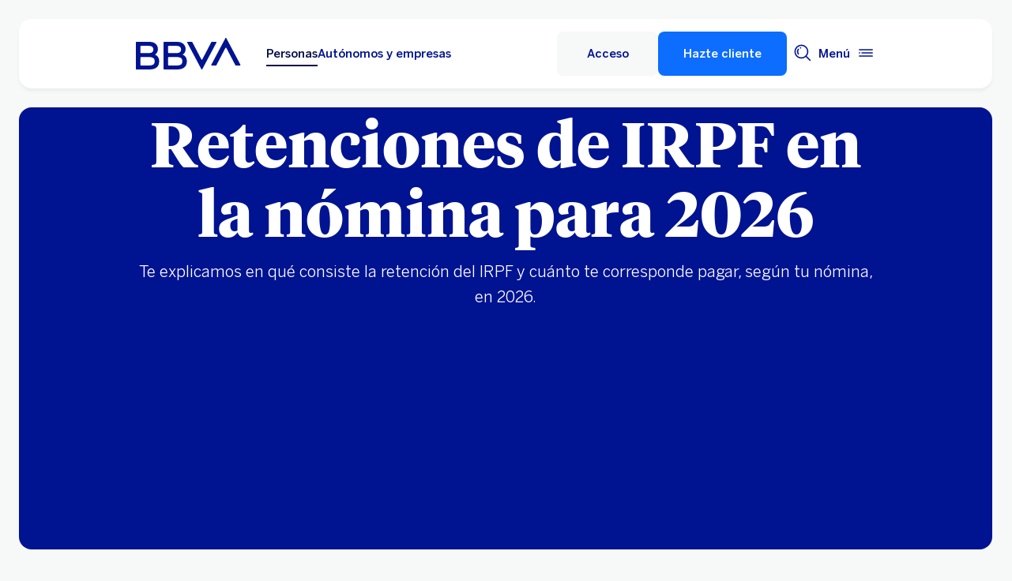

--- FILE ---
content_type: text/css
request_url: https://www.bbva.es/apps/bbva/pwebsnew/components/clientlibs/bbvanew.table.lc-20251120-210633-lc.min.ACSHASHcc1d14f0794700d8ffcb797c70d865f5.css
body_size: 1946
content:
:root .f-1xl-tiempos-bold{font-family:"TiemposHeadline-Bold",Helvetica,Arial,sans-serif;font-weight:700;font-size:24px;line-height:32px}:root .f-2xl-tiempos-bold{font-family:"TiemposHeadline-Bold",Helvetica,Arial,sans-serif;font-weight:700;font-size:32px;line-height:40px}:root .f-3xl-tiempos-bold{font-family:"TiemposHeadline-Bold",Helvetica,Arial,sans-serif;font-weight:700;font-size:40px;line-height:48px}:root .f-4xl-tiempos-bold{font-family:"TiemposHeadline-Bold",Helvetica,Arial,sans-serif;font-weight:700;font-size:48px;line-height:56px}:root .f-5xl-tiempos-bold{font-family:"TiemposHeadline-Bold",Helvetica,Arial,sans-serif;font-weight:700;font-size:64px;line-height:72px}:root .f-6xl-tiempos-bold{font-family:"TiemposHeadline-Bold",Helvetica,Arial,sans-serif;font-weight:700;font-size:80px;line-height:88px}:root .f-7xl-tiempos-bold{font-family:"TiemposHeadline-Bold",Helvetica,Arial,sans-serif;font-weight:700;font-size:96px;line-height:104px}:root .f-1xl-tiempos-bold-italic{font-family:"TiemposHeadline-BoldItalic",Helvetica,Arial,sans-serif;font-weight:700;font-style:italic;font-size:24px;line-height:32px}:root .f-2xl-tiempos-bold-italic{font-family:"TiemposHeadline-BoldItalic",Helvetica,Arial,sans-serif;font-weight:700;font-style:italic;font-size:32px;line-height:40px}:root .f-3xl-tiempos-bold-italic{font-family:"TiemposHeadline-BoldItalic",Helvetica,Arial,sans-serif;font-weight:700;font-style:italic;font-size:40px;line-height:48px}:root .f-4xl-tiempos-bold-italic{font-family:"TiemposHeadline-BoldItalic",Helvetica,Arial,sans-serif;font-weight:700;font-style:italic;font-size:48px;line-height:56px}:root .f-5xl-tiempos-bold-italic{font-family:"TiemposHeadline-BoldItalic",Helvetica,Arial,sans-serif;font-weight:700;font-style:italic;font-size:64px;line-height:72px}:root .f-6xl-tiempos-bold-italic{font-family:"TiemposHeadline-BoldItalic",Helvetica,Arial,sans-serif;font-weight:700;font-style:italic;font-size:80px;line-height:88px}:root .f-7xl-tiempos-bold-italic{font-family:"TiemposHeadline-BoldItalic",Helvetica,Arial,sans-serif;font-weight:700;font-style:italic;font-size:96px;line-height:104px}:root .f-xxs-benton-medium{font-family:"BentonSansBBVA-Medium",Helvetica,Arial,sans-serif;font-weight:500;font-size:10px}.portugal-font-size :root .f-xxs-benton-medium{font-size:16px}:root .f-xxs-benton-medium{line-height:16px}:root .f-xs-benton-medium{font-family:"BentonSansBBVA-Medium",Helvetica,Arial,sans-serif;font-weight:500;font-size:12px}.portugal-font-size :root .f-xs-benton-medium{font-size:16px}:root .f-xs-benton-medium{line-height:16px}:root .f-s-benton-medium{font-family:"BentonSansBBVA-Medium",Helvetica,Arial,sans-serif;font-weight:500;font-size:15px}.portugal-font-size :root .f-s-benton-medium{font-size:16px}:root .f-s-benton-medium{line-height:24px}:root .f-m-benton-medium{font-family:"BentonSansBBVA-Medium",Helvetica,Arial,sans-serif;font-weight:500;font-size:20px;line-height:24px}:root .f-l-benton-medium{font-family:"BentonSansBBVA-Medium",Helvetica,Arial,sans-serif;font-weight:500;font-size:24px;line-height:32px}:root .f-xl-benton-medium{font-family:"BentonSansBBVA-Medium",Helvetica,Arial,sans-serif;font-weight:500;font-size:32px;line-height:40px}:root .f-xxl-benton-medium{font-family:"BentonSansBBVA-Medium",Helvetica,Arial,sans-serif;font-weight:500;font-size:40px;line-height:48px}:root .f-xs-benton-book{font-family:"BentonSansBBVA-Book",Helvetica,Arial,sans-serif;font-weight:350;font-size:12px}.portugal-font-size :root .f-xs-benton-book{font-size:16px}:root .f-xs-benton-book{line-height:16px}:root .f-s-benton-book{font-family:"BentonSansBBVA-Book",Helvetica,Arial,sans-serif;font-weight:350;font-size:15px}.portugal-font-size :root .f-s-benton-book{font-size:16px}:root .f-s-benton-book{line-height:24px}:root .f-m-benton-book{font-family:"BentonSansBBVA-Book",Helvetica,Arial,sans-serif;font-weight:350;font-size:20px;line-height:24px}:root .f-l-benton-book{font-family:"BentonSansBBVA-Book",Helvetica,Arial,sans-serif;font-weight:350;font-size:24px;line-height:32px}:root .f-xl-benton-book{font-family:"BentonSansBBVA-Book",Helvetica,Arial,sans-serif;font-weight:350;font-size:32px;line-height:40px}:root .f-xs-benton-book-italic{font-family:"BentonSansBBVA-BookItalic",Helvetica,Arial,sans-serif;font-weight:350;font-size:12px}.portugal-font-size :root .f-xs-benton-book-italic{font-size:16px}:root .f-xs-benton-book-italic{line-height:16px;font-style:italic}:root .f-s-benton-book-italic{font-family:"BentonSansBBVA-BookItalic",Helvetica,Arial,sans-serif;font-weight:350;font-size:15px}.portugal-font-size :root .f-s-benton-book-italic{font-size:16px}:root .f-s-benton-book-italic{line-height:24px;font-style:italic}:root .f-m-benton-book-italic{font-family:"BentonSansBBVA-BookItalic",Helvetica,Arial,sans-serif;font-weight:350;font-size:20px;line-height:24px;font-style:italic}:root{--link-text-selected-color-icon: brightness(0) saturate(100%) invert(8%) sepia(45%) saturate(3865%) hue-rotate(227deg) brightness(100%) contrast(110%);--link-primary-text-color-icon: brightness(0) saturate(100%) invert(12%) sepia(40%) saturate(6514%) hue-rotate(221deg) brightness(97%) contrast(136%)}:root .background-secondary{--link-text-selected-color-icon: brightness(0) saturate(100%) invert(69%) sepia(30%) saturate(686%) hue-rotate(176deg) brightness(101%) contrast(105%);--link-primary-text-color-icon: brightness(0) saturate(100%) invert(55%) sepia(89%) saturate(530%) hue-rotate(180deg) brightness(97%) contrast(92%)}.dark-theme{--link-text-selected-color-icon: brightness(0) saturate(100%) invert(55%) sepia(89%) saturate(530%) hue-rotate(180deg) brightness(97%) contrast(92%);--link-primary-text-color-icon: brightness(0) saturate(100%) invert(69%) sepia(30%) saturate(686%) hue-rotate(176deg) brightness(101%) contrast(105%)}:root{--table-th-bg-color: #E2E6EA;--table-td-bg-color: #FFFFFF;--table-border-color: #ADB8C2}.dark-theme{--table-th-bg-color: #334056;--table-td-bg-color: #11192D;--table-border-color: #334056}@media(min-width: 1024px){.table__base--center{width:66.6666666667%;margin:0 auto}}.table__title{font-family:"BentonSansBBVA-Medium",Helvetica,Arial,sans-serif;font-weight:500;font-size:24px;line-height:32px}.table__container{font-family:"BentonSansBBVA-Medium",Helvetica,Arial,sans-serif;font-weight:500;font-size:15px}.portugal-font-size .table__container{font-size:16px}.table__container{line-height:24px;margin-top:24px}@media(min-width: 600px)and (max-width: 1023px){.table__container{margin-top:32px}}.table__link--element.link__base{padding:16px;text-align:center}.table__text{margin-top:24px}.table th{padding:16px;vertical-align:middle;text-align:left;width:50%}@media(min-width: 600px){.table th{width:auto}}.table td{padding:8px 16px;text-align:left}.table--is-centered th,.table--is-centered td{text-align:center}.table a{color:var(--spherica-color-primary-text-action-default)}.table a .svgicon svg path{fill:var(--spherica-color-primary-icon-action-default)}.table a img.bbva-svgicon{-webkit-filter:var(--link-primary-text-color-icon, brightness(0) saturate(100%) invert(12%) sepia(40%) saturate(6514%) hue-rotate(221deg) brightness(97%) contrast(136%));filter:var(--link-primary-text-color-icon, brightness(0) saturate(100%) invert(12%) sepia(40%) saturate(6514%) hue-rotate(221deg) brightness(97%) contrast(136%))}.table a:hover,.table a--selected{color:var(--spherica-color-primary-text-action-pressed)}.table a:hover .svgicon svg path,.table a--selected .svgicon svg path{fill:var(--spherica-color-primary-icon-action-pressed)}.table a:hover img.bbva-svgicon,.table a--selected img.bbva-svgicon{-webkit-filter:var(--link-text-selected-color-icon, brightness(0) saturate(100%) invert(8%) sepia(45%) saturate(3865%) hue-rotate(227deg) brightness(100%) contrast(110%));filter:var(--link-text-selected-color-icon, brightness(0) saturate(100%) invert(8%) sepia(45%) saturate(3865%) hue-rotate(227deg) brightness(100%) contrast(110%))}.table a:focus{-webkit-box-shadow:0 0 0 2px var(--spherica-color-primary-ui-system-focus-in),0 0 0 4px var(--spherica-color-primary-ui-system-focus-out);box-shadow:0 0 0 2px var(--spherica-color-primary-ui-system-focus-in),0 0 0 4px var(--spherica-color-primary-ui-system-focus-out);border-radius:0}.keyboard-focus .table a:focus{outline:none}.table a:active,.table a:visited{-webkit-box-shadow:none;box-shadow:none}.table__base:has(.table--header-row-all-gridline) .table__title{font-family:"TiemposHeadline-Bold",Helvetica,Arial,sans-serif;font-weight:700;font-size:32px;line-height:40px}@media(min-width: 600px){.table__base:has(.table--header-row-all-gridline) .table__title{font-family:"TiemposHeadline-Bold",Helvetica,Arial,sans-serif;font-weight:700;font-size:40px;line-height:48px}}@media(min-width: 1024px){.table__base:has(.table--header-row-all-gridline) .table__title{font-family:"TiemposHeadline-Bold",Helvetica,Arial,sans-serif;font-weight:700;font-size:48px;line-height:56px;text-align:center}}.table__base:has(.table--header-row-all-gridline) .table--title{display:none}.table__base:has(.table--header-row-all-gridline) .table__container,.table__base:has(.table--header-row-all-gridline) .table__link{border:1px solid var(--table-border-color, #ADB8C2)}.table__base:has(.table--header-row-all-gridline) .table__container{border-radius:16px 16px 0 0;overflow:hidden}.table__base:has(.table--header-row-all-gridline) .table__container table{table-layout:fixed}.table__base:has(.table--header-row-all-gridline) .table__container table:not(:last-child),.table__base:has(.table--header-row-all-gridline) .table__container tr:not(:last-child),.table__base:has(.table--header-row-all-gridline) .table__container tr:only-child{border-bottom:1px solid var(--table-border-color, #ADB8C2)}.table__base:has(.table--header-row-all-gridline) .table__container th:not(:last-child),.table__base:has(.table--header-row-all-gridline) .table__container td:not(:last-child){border-right:1px solid var(--table-border-color, #ADB8C2)}.table__base:has(.table--header-row-all-gridline) .table__container thead{background-color:var(--table-th-bg-color, #E2E6EA)}.table__base:has(.table--header-row-all-gridline) .table__container tbody{background-color:var(--table-td-bg-color, #FFFFFF)}.table__base:has(.table--header-row-all-gridline) .table__link{border-radius:0 0 16px 16px;border-top:0;background-color:var(--table-td-bg-color, #FFFFFF)}@media(min-width: 1024px){.table__base:has(.table--header-row-all-gridline) .table__container{font-family:"BentonSansBBVA-Medium",Helvetica,Arial,sans-serif;font-weight:500;font-size:15px}.portugal-font-size .table__base:has(.table--header-row-all-gridline) .table__container{font-size:16px}.table__base:has(.table--header-row-all-gridline) .table__container{line-height:24px;margin-top:56px}.table__base:has(.table--header-row-all-gridline) .table__container table th{vertical-align:unset}.table__base:has(.table--header-row-all-gridline) .table__text{margin-top:40px}}.table--header-row-gridline thead,.table--data-gridlines thead,.table--no-gridlines thead{display:none}.table--header-row-gridline tbody tr,.table--data-gridlines tbody tr,.table--no-gridlines tbody tr{font-family:"BentonSansBBVA-Medium",Helvetica,Arial,sans-serif;font-weight:500;font-size:15px}.portugal-font-size .table--header-row-gridline tbody tr,.portugal-font-size .table--data-gridlines tbody tr,.portugal-font-size .table--no-gridlines tbody tr{font-size:16px}.table--header-row-gridline tbody tr,.table--data-gridlines tbody tr,.table--no-gridlines tbody tr{line-height:24px;display:block;width:100%;background-color:var(--table-td-bg-color, #FFFFFF);border-radius:16px;margin-top:16px;padding:16px 0}.table--header-row-gridline tbody tr:first-child,.table--data-gridlines tbody tr:first-child,.table--no-gridlines tbody tr:first-child{margin-top:0}.table--header-row-gridline td,.table--data-gridlines td,.table--no-gridlines td{display:block;padding:16px 16px 0}.table--header-row-gridline td:first-child,.table--data-gridlines td:first-child,.table--no-gridlines td:first-child{padding-top:0}@media(min-width: 0)and (max-width: 599px){.table--header-row-gridline tbody tr:first-child:has(th),.table--header-row-gridline thead tr:first-child:has(th),.table--data-gridlines tbody tr:first-child:has(th),.table--data-gridlines thead tr:first-child:has(th),.table--no-gridlines tbody tr:first-child:has(th),.table--no-gridlines thead tr:first-child:has(th){display:none}}@media(min-width: 600px){.table--header-row-gridline thead,.table--data-gridlines thead,.table--no-gridlines thead{display:table-header-group;background-color:var(--table-th-bg-color, #E2E6EA)}.table--header-row-gridline th,.table--header-row-gridline td,.table--header-row-gridline td:first-child,.table--data-gridlines th,.table--data-gridlines td,.table--data-gridlines td:first-child,.table--no-gridlines th,.table--no-gridlines td,.table--no-gridlines td:first-child{display:table-cell;padding:16px}.table--header-row-gridline tbody tr,.table--data-gridlines tbody tr,.table--no-gridlines tbody tr{padding:0}}@media(min-width: 600px){.table--header-row-gridline table{border-radius:16px;overflow:hidden;table-layout:fixed}.table--header-row-gridline tbody tr{display:table-row;background-color:rgba(0,0,0,0);margin:0;padding:16px 0}.table--header-row-gridline th,.table--header-row-gridline td,.table--header-row-gridline td:first-child{background-color:rgba(0,0,0,0)}.table--header-row-gridline tbody{background-color:var(--table-td-bg-color, #FFFFFF)}.table--header-row-gridline .table--title{display:none}}.table--data-gridlines .table--title{display:none}.table--data-gridlines th,.table--data-gridlines td{-webkit-hyphens:auto;-ms-hyphens:auto;hyphens:auto;overflow-wrap:break-word}@media(min-width: 600px){.table--data-gridlines th,.table--data-gridlines td{min-width:100px;padding:16px 4px}}@media(min-width: 600px){.table--data-gridlines tbody tr,.table--data-gridlines thead tr{display:table-row;position:relative;background-color:rgba(0,0,0,0);border:solid rgba(0,0,0,0);border-width:16px 0;-webkit-transform:translateZ(0);transform:translateZ(0)}.table--data-gridlines tbody tr::after,.table--data-gridlines thead tr::after{content:"";width:100%;height:calc(-16px + var(--table-row-height));position:absolute;left:0;top:0;margin-top:-8px;z-index:-1;border-radius:16px}@document url-prefix(){.table--data-gridlines tbody tr::after,.table--data-gridlines thead tr::after{margin-top:8px}}.table--data-gridlines thead{background-color:rgba(0,0,0,0)}.table--data-gridlines thead tr::after{background-color:var(--table-th-bg-color, #E2E6EA)}.table--data-gridlines tbody tr::after{background-color:var(--table-td-bg-color, #FFFFFF)}.table--data-gridlines tbody tr:first-child{margin-top:16px}.table--data-gridlines tbody td:first-child,.table--data-gridlines tbody th:first-child,.table--data-gridlines thead th:first-child{padding-left:16px}.table--data-gridlines tbody td:last-child,.table--data-gridlines tbody th:last-child,.table--data-gridlines thead th:last-child{padding-right:16px}}.table--no-gridlines .table--title{display:none}@media(min-width: 600px){.table--no-gridlines table{border-radius:16px;overflow:hidden}.table--no-gridlines thead{display:none}.table--no-gridlines tbody tr{display:table-row}}.table--complex-header-row-all-gridline{margin-top:16px}.table--complex-header-row-all-gridline table{outline:1px solid var(--table-border-color, #ADB8C2)}.table--complex-header-row-all-gridline thead,.table--complex-header-row-all-gridline tr:not(:last-child){border-bottom:1px solid var(--table-border-color, #ADB8C2)}.table--complex-header-row-all-gridline tbody th:not(:last-child),.table--complex-header-row-all-gridline td:not(:last-child){border-right:1px solid var(--table-border-color, #ADB8C2)}.table--complex-header-row-gridline,.table--complex-header-row-all-gridline{max-height:385px;overflow:scroll;margin-top:16px}.table--complex-header-row-gridline .table--title,.table--complex-header-row-all-gridline .table--title{display:none}.table--complex-header-row-gridline tbody,.table--complex-header-row-all-gridline tbody{background-color:var(--table-td-bg-color, #FFFFFF)}.table--complex-header-row-gridline thead th,.table--complex-header-row-all-gridline thead th{background-color:var(--table-th-bg-color, #E2E6EA);width:auto}.table--complex-header-row-gridline tr th:first-child,.table--complex-header-row-gridline tr td:first-child,.table--complex-header-row-all-gridline tr th:first-child,.table--complex-header-row-all-gridline tr td:first-child{vertical-align:middle;white-space:nowrap;width:-webkit-max-content;width:-moz-max-content;width:max-content;padding:8px 16px}.table--complex-header-row-gridline table,.table--complex-header-row-all-gridline table{overflow:hidden;border-radius:16px;outline-offset:-1px}@media(min-width: 600px){.table--complex-header-row-gridline,.table--complex-header-row-all-gridline{max-height:500px}}

--- FILE ---
content_type: text/css
request_url: https://www.bbva.es/apps/bbva/pwebsnew/components/clientlibs/bbvanew.risklevel/small.lc-20251120-210633-lc.min.ACSHASHf6217cd7c15ef3dab814181d0e08aa53.css
body_size: 884
content:
:root .f-1xl-tiempos-bold{font-family:TiemposHeadline-Bold,Helvetica,Arial,sans-serif;font-weight:700;font-size:24px;line-height:32px}:root .f-2xl-tiempos-bold{font-family:TiemposHeadline-Bold,Helvetica,Arial,sans-serif;font-weight:700;font-size:32px;line-height:40px}:root .f-3xl-tiempos-bold{font-family:TiemposHeadline-Bold,Helvetica,Arial,sans-serif;font-weight:700;font-size:40px;line-height:48px}:root .f-4xl-tiempos-bold{font-family:TiemposHeadline-Bold,Helvetica,Arial,sans-serif;font-weight:700;font-size:48px;line-height:56px}:root .f-5xl-tiempos-bold{font-family:TiemposHeadline-Bold,Helvetica,Arial,sans-serif;font-weight:700;font-size:64px;line-height:72px}:root .f-6xl-tiempos-bold{font-family:TiemposHeadline-Bold,Helvetica,Arial,sans-serif;font-weight:700;font-size:80px;line-height:88px}:root .f-7xl-tiempos-bold{font-family:TiemposHeadline-Bold,Helvetica,Arial,sans-serif;font-weight:700;font-size:96px;line-height:104px}:root .f-1xl-tiempos-bold-italic{font-family:TiemposHeadline-BoldItalic,Helvetica,Arial,sans-serif;font-weight:700;font-style:italic;font-size:24px;line-height:32px}:root .f-2xl-tiempos-bold-italic{font-family:TiemposHeadline-BoldItalic,Helvetica,Arial,sans-serif;font-weight:700;font-style:italic;font-size:32px;line-height:40px}:root .f-3xl-tiempos-bold-italic{font-family:TiemposHeadline-BoldItalic,Helvetica,Arial,sans-serif;font-weight:700;font-style:italic;font-size:40px;line-height:48px}:root .f-4xl-tiempos-bold-italic{font-family:TiemposHeadline-BoldItalic,Helvetica,Arial,sans-serif;font-weight:700;font-style:italic;font-size:48px;line-height:56px}:root .f-5xl-tiempos-bold-italic{font-family:TiemposHeadline-BoldItalic,Helvetica,Arial,sans-serif;font-weight:700;font-style:italic;font-size:64px;line-height:72px}:root .f-6xl-tiempos-bold-italic{font-family:TiemposHeadline-BoldItalic,Helvetica,Arial,sans-serif;font-weight:700;font-style:italic;font-size:80px;line-height:88px}:root .f-7xl-tiempos-bold-italic{font-family:TiemposHeadline-BoldItalic,Helvetica,Arial,sans-serif;font-weight:700;font-style:italic;font-size:96px;line-height:104px}:root .f-xxs-benton-medium{font-family:BentonSansBBVA-Medium,Helvetica,Arial,sans-serif;font-weight:500;font-size:10px}.portugal-font-size :root .f-xxs-benton-medium{font-size:16px}:root .f-xxs-benton-medium{line-height:16px}:root .f-xs-benton-medium{font-family:BentonSansBBVA-Medium,Helvetica,Arial,sans-serif;font-weight:500;font-size:12px}.portugal-font-size :root .f-xs-benton-medium{font-size:16px}:root .f-xs-benton-medium{line-height:16px}:root .f-s-benton-medium{font-family:BentonSansBBVA-Medium,Helvetica,Arial,sans-serif;font-weight:500;font-size:15px}.portugal-font-size :root .f-s-benton-medium{font-size:16px}:root .f-s-benton-medium{line-height:24px}:root .f-m-benton-medium{font-family:BentonSansBBVA-Medium,Helvetica,Arial,sans-serif;font-weight:500;font-size:20px;line-height:24px}:root .f-l-benton-medium{font-family:BentonSansBBVA-Medium,Helvetica,Arial,sans-serif;font-weight:500;font-size:24px;line-height:32px}:root .f-xl-benton-medium{font-family:BentonSansBBVA-Medium,Helvetica,Arial,sans-serif;font-weight:500;font-size:32px;line-height:40px}:root .f-xxl-benton-medium{font-family:BentonSansBBVA-Medium,Helvetica,Arial,sans-serif;font-weight:500;font-size:40px;line-height:48px}:root .f-xs-benton-book{font-family:BentonSansBBVA-Book,Helvetica,Arial,sans-serif;font-weight:350;font-size:12px}.portugal-font-size :root .f-xs-benton-book{font-size:16px}:root .f-xs-benton-book{line-height:16px}:root .f-s-benton-book{font-family:BentonSansBBVA-Book,Helvetica,Arial,sans-serif;font-weight:350;font-size:15px}.portugal-font-size :root .f-s-benton-book{font-size:16px}:root .f-s-benton-book{line-height:24px}:root .f-m-benton-book{font-family:BentonSansBBVA-Book,Helvetica,Arial,sans-serif;font-weight:350;font-size:20px;line-height:24px}:root .f-l-benton-book{font-family:BentonSansBBVA-Book,Helvetica,Arial,sans-serif;font-weight:350;font-size:24px;line-height:32px}:root .f-xl-benton-book{font-family:BentonSansBBVA-Book,Helvetica,Arial,sans-serif;font-weight:350;font-size:32px;line-height:40px}:root .f-xs-benton-book-italic{font-family:BentonSansBBVA-BookItalic,Helvetica,Arial,sans-serif;font-weight:350;font-size:12px}.portugal-font-size :root .f-xs-benton-book-italic{font-size:16px}:root .f-xs-benton-book-italic{line-height:16px;font-style:italic}:root .f-s-benton-book-italic{font-family:BentonSansBBVA-BookItalic,Helvetica,Arial,sans-serif;font-weight:350;font-size:15px}.portugal-font-size :root .f-s-benton-book-italic{font-size:16px}:root .f-s-benton-book-italic{line-height:24px;font-style:italic}:root .f-m-benton-book-italic{font-family:BentonSansBBVA-BookItalic,Helvetica,Arial,sans-serif;font-weight:350;font-size:20px;line-height:24px;font-style:italic}:root{--risklevel-background-color:#FFFFFF;--risklevel-border-color:#47536D;--risklevel-active-digit-color:#ADB8C2;--risklevel-inactive-digit-color:#47536D;--risklevel-text-color:#47536D}.dark-theme{--risklevel-background-color:#11192D;--risklevel-border-color:#E2E6EA;--risklevel-active-digit-color:#ADB8C2;--risklevel-inactive-digit-color:#E2E6EA;--risklevel-text-color:#E2E6EA}.risklevel__container{border:1px solid var(--risklevel-border-color,#47536d);background-color:var(--risklevel-background-color,#fff);border-radius:16px;overflow:hidden}.risklevel__title{font-family:BentonSansBBVA-Medium,Helvetica,Arial,sans-serif;font-weight:500;font-size:12px}.portugal-font-size .risklevel__title{font-size:16px}.risklevel__title{line-height:16px;color:var(--risklevel-text-color,#47536d);text-align:center;border-bottom:1px solid var(--risklevel-border-color,#47536d);padding:8px 0}.risklevel__label{color:var(--risklevel-inactive-digit-color,#47536d);text-align:start;text-transform:uppercase;-webkit-hyphens:auto;-ms-hyphens:auto;hyphens:auto}.risklevel__label--text{font-family:BentonSansBBVA-Medium,Helvetica,Arial,sans-serif;font-weight:500;font-size:20px;line-height:24px}@media(min-width:600px){.risklevel__label--text{font-family:BentonSansBBVA-Medium,Helvetica,Arial,sans-serif;font-weight:500;font-size:24px;line-height:32px}}.risklevel__label--numeric{font-family:BentonSansBBVA-Medium,Helvetica,Arial,sans-serif;font-weight:500;font-size:32px;line-height:40px}@media(min-width:600px){.risklevel__label--numeric{font-family:BentonSansBBVA-Medium,Helvetica,Arial,sans-serif;font-weight:500;font-size:32px;line-height:40px}}.risklevel__label--digit{color:var(--risklevel-active-digit-color,#adb8c2)}@media(min-width:600px)and (max-width:1023px){.risklevel__content--col1 .risklevel__label,.risklevel__content--col2 .risklevel__label{grid-column:1/3}}@media(min-width:0)and (max-width:1023px){.risklevel__content--col2 .risklevel__label{grid-row:1/3}}.risklevel__message{font-family:BentonSansBBVA-Book,Helvetica,Arial,sans-serif;font-weight:350;font-size:12px}.portugal-font-size .risklevel__message{font-size:16px}.risklevel__message{line-height:16px;color:var(--risklevel-text-color,#47536d)}@media(min-width:0)and (max-width:599px){.risklevel__content--col1 .risklevel__message,.risklevel__content--col2 .risklevel__message{grid-column:2/5}}@media(min-width:600px)and (max-width:1023px){.risklevel__content--col1 .risklevel__message,.risklevel__content--col2 .risklevel__message{grid-column:3/9}}.risklevel__content--col1 .risklevel__message:not(:nth-child(2)),.risklevel__content--col2 .risklevel__message:not(:nth-child(2)){margin-top:8px}.risklevel__content--col1 .risklevel__message{-ms-flex-item-align:center;align-self:center}.risklevel__content--col3 .risklevel__message{display:inline-block}.risklevel__content--col3 .risklevel__message:nth-child(2){display:block}.risklevel__content--col3 .risklevel__message:not(:nth-child(3)){margin-top:8px}.risklevel__content--col4 .risklevel__message{display:inline-block}.risklevel__content--col4 .risklevel__message:nth-child(2){display:block}.risklevel__content--col4 .risklevel__message:nth-child(3){display:block}.risklevel__content--col4 .risklevel__message:not(:nth-child(4)){margin-top:8px}.risklevel__message .bbva-icon{color:var(--risklevel-text-color,#47536d);margin:0;font-size:13px;line-height:8px}.risklevel__message .bbva-icon__5_077_exclamation{margin:0 4px}.risklevel__message:has(.bbva-icon) p{display:contents}.risklevel__content{padding:8px;-webkit-column-gap:16px;-moz-column-gap:16px;column-gap:16px}@media(min-width:600px){.risklevel__content{padding:8px 40px;-webkit-column-gap:24px;-moz-column-gap:24px;column-gap:24px}}.risklevel__content--col1,.risklevel__content--col2{display:grid;grid-template-columns:repeat(4,1fr)}@media(min-width:600px){.risklevel__content--col1,.risklevel__content--col2{grid-template-columns:repeat(8,1fr)}}.risklevel__content--col3,.risklevel__content--col4{display:block;-webkit-column-count:2;-moz-column-count:2;column-count:2}

--- FILE ---
content_type: application/javascript
request_url: https://www.bbva.es/c3wUR2Q1UxeA/fb/zf2BifefZl/ih7uwJOcGO1NtL/Zxs-fQE/JHUtFyoy/IF0B
body_size: 185969
content:
(function(){if(typeof Array.prototype.entries!=='function'){Object.defineProperty(Array.prototype,'entries',{value:function(){var index=0;const array=this;return {next:function(){if(index<array.length){return {value:[index,array[index++]],done:false};}else{return {done:true};}},[Symbol.iterator]:function(){return this;}};},writable:true,configurable:true});}}());(function(){UB();crB();pqB();var Ym=function(){if(KO["Date"]["now"]&&typeof KO["Date"]["now"]()==='number'){return KO["Date"]["now"]();}else{return +new (KO["Date"])();}};var IT=function(Fs){return ~Fs;};function crB(){VV=+ ! +[],rA=+[],qx=+ ! +[]+! +[]+! +[]+! +[]+! +[],Fn=! +[]+! +[]+! +[]+! +[],M6=+ ! +[]+! +[]+! +[]+! +[]+! +[]+! +[],LO=! +[]+! +[],DS=[+ ! +[]]+[+[]]-+ ! +[],Dx=[+ ! +[]]+[+[]]-[],HB=[+ ! +[]]+[+[]]-+ ! +[]-+ ! +[],qk=+ ! +[]+! +[]+! +[],PP=+ ! +[]+! +[]+! +[]+! +[]+! +[]+! +[]+! +[];}var Zq=function(mF){if(mF===undefined||mF==null){return 0;}var cj=mF["toLowerCase"]()["replace"](/[^a-z]+/gi,'');return cj["length"];};var Vr=function(nC,ZF){return nC|ZF;};var OM=function(){if(KO["Date"]["now"]&&typeof KO["Date"]["now"]()==='number'){return KO["Math"]["round"](KO["Date"]["now"]()/1000);}else{return KO["Math"]["round"](+new (KO["Date"])()/1000);}};var Am=function(){return ["\frc6d+\x07x>q6\x00t#w6e-d!,R33CD\v\'XQ#_ &TW8E\rD}bdETv\vZ","VD4+r9%R","\tF<","$Q","\\*E10C","\f:\b","VN\v,D3\x3fc\b\x40>FR","B","=",",T4",")Wi!U=2RZ++SX\t\v_\"SL!A","%Q#\x07TU:W!R(^","P5d\x3f\"Es\f\'\\N","e","AT9",".a"," 8Ug:S","\'+D^B92HB\']x\r(^$","\\(i","KT+\t","HB\'V6U\x3fQ3#Cf<]\x07","DN/\\5","VI","\b","9IA+","8A1A","VP\v",">C8","=^","bg1]T-):K%QP.\"Kete2bZ(nT\'E\x40","Y(","\'S","I\x00F\r","5RB","\"J>BF\r","C$6T","NS\ri8S8\x07IM=","|"," 6AA;\x40","%e6s","F\x07D7\"S",">\x40",">\rR7f{$JtyPl","BO","##CO&bH$^6HS\"ST#","H\"V9;J","\x00!GI\t4","!GV","_P\x3fI","8R","\by\x07F*\x40K\x3fv%9EF","W\bU1\'uY[T"," _*!OJ\'^I.X19A","\"F\"b\\(BpCP\n!\\Um8W99","1#FSY(B~kEN;FYEmk1$S\"K(","","HB\'VU\\9U=\'RPW\fnAO,Tp9I\n:W\x07\\!Up>HW Qq^p8TFnF(9#CB\"WY\"^}6TBn]W.D#wKPnZKmQp\fu\tN!^[T(B1#I~KgX%_4y","E","a|{\n\\Ob","<WY\x3fU\"","![I\x3fE ","\'T\x40=A4H\"\x40\x3f$R\"F","QP\v\"C53","P AO\x3f,D1","6E","\'A6\\\v9E\"2uS!\x40XY79G","=Q$\x3f","\x3f9MZ\x07!E","W5#cF+\\T","]W.DpCF/FO&","B\x00:[X>!U=2H","I\x3f_\'","V\x00OS\fn9E ","\"J9HQ0-\x40X","BU\n-W%T(\\6RL","\byQ\n8W\x07b;Q<\"GF","E","=Q#$","OM<eY%","\t(C\x3f;P","\\P","._<8T4F:Z","R\f{","JP","=B\'_\x00P[.Q<;W-YUN7Up2^F*W","4JP","F\"","\nSX/$]5IN:","2;I","$8SK!D","$2P","C;>V","\v,C$2","F;[\x07X","\f:ZO",",Y<2B1SB7\\&_61","SO=","X","N$V$C\t","BU","\x40\'",".Q<;uO [\x00P","eY;Y>23L\r:WI[\tU3%_\x00W\n!\\Up)E<2","Q<#mZ","1OB\"K9R","a\\\t(T%TZ!;TX\t","\"^##T\x40!\x40","+F!T(_%#gW\n8W7T>","C):DO","\f\x3fY$6DF","8C10C","pZ2#D","^#S1#","+\x40T\b>Y\x3f9U","\x07\\I!\\%OD<","F1;Sl","*b\x3fY&2T/V\r9\x40M\v(T","\vP\v6"," TS","A/\\N","`|z\\RbD","L*[Z","2^\x40:[Z","SM$S1#OML$S\\\b.B9\'R","2:\vF+_I\t4","AI","%4U","EM\r+Q","87"," L\n FO>;U>#","3OS/K","o1 GW","^S8Q72","/P\x07H\v9","uL\x00%EKmv<6U","QQ(S$CF\r\'Gy9Q","T5;Rz",">SX#","C86TG\"<\x40D98V62T","\x3fU=8P","IV+","\x00K\f W","\x40\f\"^^U13JP[S!C",":U20J","Y#OF\f;FG|9Y&2","T\"","\'>Q","\\`G93RCyBMd","U<2KM\bGQ2)",",\x40","S1;J K FP","Sd+w}B\'D\"T5\n\r",".Q>!G","N\n F*","\"=K^29U\"6RQ","\"^5","6%GF",":WI","+~p(","W$D`","\"2VB\x00+a\\(","3\x3fCH*>\x40&T#Q<$","UI","$Kn[X\t,D\x3f%L=Rm\x40\"8PGnSU","$V\"6K`\v<]T ","X&Y$Cd#W\\>","H`","-F",")]1NL:^k!","C%5KW","(D1C\t","\"T5;","]","/|+^S8]2PO/F","\v!E7>Hw=F","G\x40>F","W\'\\T4","42JB9","",".#Y$. O7W\x07","\v","F]^>",":W\rI","P\n","#","(I","]\x3f\"UV","R=\\5#OM","\'C\"1","\'A!T(_%#1\x40\'D","![I\x3fd)\'C","\x3f<","o%CF\f[P9B94jN\n:A3R\tU##OD","N","s;Y76RQ","4B|*]$M,C>1GG(Q/q.V<\bgQ7","OF/FO","Q FY",",\\3_W\v+AN(=U54N8B&","D`","CV+\x40_(","L=WR\r(","3#Th7","~\x00r","\f\x40 ;C B\v\x40\x07R\t","/UX\"]5#C",")U<#G$J+A\\=","W5#c\bW AR",":$C","\x40",";OW%;\\I\"^#","\"^>2EJ\f ","u>#C","^^!c$8TD","uO+\x40T%Dp\x07JDN\x07\\","72R4F\'Qy9Q","R!F",">U$J+]\x00IO\fS$>P","$RW","|<>^D\f\x3fY7\x3fR/|\'\\T*o"];};var QT=function Yl(tE,qY){var Sl=Yl;for(tE;tE!=gx;tE){switch(tE){case Pf:{var sr=QI[Sc];var Ws=Aj([],[]);tE=gn;var XE=QI[FF];}break;case Z6:{tE-=GB;while(Ds(Vq,ET[xm[SI]])){xF()[ET[Vq]]=LY(Qs(Vq,WX))?function(){ms=[];Yl.call(this,Ak,[ET]);return '';}:function(){var x4=ET[Vq];var JT=xF()[x4];return function(hq,Kc,kY,km,l1,r4){if(FY(arguments.length,SI)){return JT;}var cF=VM.call(null,EV,[hj,qI,kY,PX,l1,r4]);xF()[x4]=function(){return cF;};return cF;};}();++Vq;}}break;case Mn:{tE=FK;while(Kr(dr,SI)){if(Gl(UY[fC[rE]],KO[fC[fT]])&&J1(UY,rT[fC[SI]])){if(Jl(rT,Oc)){zm+=VM(LK,[Xq]);}return zm;}if(FY(UY[fC[rE]],KO[fC[fT]])){var cM=Cs[rT[UY[SI]][SI]];var vY=Yl.call(null,PS,[Aj(Xq,fI[Qs(fI.length,fT)]),cM,UY[fT],dr,LY(LY({}))]);zm+=vY;UY=UY[SI];dr-=QE(G7,[vY]);}else if(FY(rT[UY][fC[rE]],KO[fC[fT]])){var cM=Cs[rT[UY][SI]];var vY=Yl.call(null,PS,[Aj(Xq,fI[Qs(fI.length,fT)]),cM,SI,dr,dY]);zm+=vY;dr-=QE(G7,[vY]);}else{zm+=VM(LK,[Xq]);Xq+=rT[UY];--dr;};++UY;}}break;case B:{return VM(Ef,[Ws]);}break;case pk:{tE=gx;return Oj;}break;case FK:{tE=gx;return zm;}break;case mA:{for(var nq=SI;Ds(nq,Km[pT()[vE(SI)](FI,TI,PG,ME)]);nq=Aj(nq,fT)){var bX=Km[pT()[vE(hj)](nM,Fq,SB,pX)](nq);var IE=B1[bX];JI+=IE;}var DM;return fI.pop(),DM=JI,DM;}break;case UO:{tE-=Jz;for(var kj=SI;Ds(kj,xE[Wl[SI]]);++kj){vX()[xE[kj]]=LY(Qs(kj,TC))?function(){lI=[];Yl.call(this,Rz,[xE]);return '';}:function(){var Sm=xE[kj];var Pr=vX()[Sm];return function(cY,WY,jr,zF,Er,xr){if(FY(arguments.length,SI)){return Pr;}var jX=Yl(R7,[cY,LY({}),jr,pj,Er,kX]);vX()[Sm]=function(){return jX;};return jX;};}();}}break;case Ak:{var ET=qY[rA];var Vq=SI;tE+=H7;}break;case Fg:{if(Ds(Rm,EI.length)){do{pT()[EI[Rm]]=LY(Qs(Rm,ss))?function(){return QE.apply(this,[Ek,arguments]);}:function(){var qX=EI[Rm];return function(Qm,zs,nX,MX){var j4=Wc.call(null,Qm,Dj,nX,HY);pT()[qX]=function(){return j4;};return j4;};}();++Rm;}while(Ds(Rm,EI.length));}tE=gx;}break;case OS:{if(FY(typeof rT,fC[dY])){rT=Oc;}var zm=Aj([],[]);Xq=Qs(mC,fI[Qs(fI.length,fT)]);tE+=X5;}break;case P7:{tE=gx;for(var Wj=SI;Ds(Wj,Mm.length);++Wj){HX()[Mm[Wj]]=LY(Qs(Wj,fT))?function(){return QE.apply(this,[Fn,arguments]);}:function(){var WT=Mm[Wj];return function(UC,Gs,hm,KX){var JE=dE.apply(null,[Es,Gs,hm,vM]);HX()[WT]=function(){return JE;};return JE;};}();}}break;case Rz:{tE+=s5;var xE=qY[rA];}break;case Dx:{var Km=qY[rA];var B1=qY[VV];fI.push(XY);tE=mA;var JI=Mc()[ps(Jj)].call(null,Wr,hj,CY,GM);}break;case Z:{var Mm=qY[rA];rl(Mm[SI]);tE=P7;}break;case fk:{var JY=Xm?KO[Gl(typeof nj()[zv(SI)],Aj('',[][[]]))?nj()[zv(SI)](XJ,pb,GQ):nj()[zv(GD)](C2,NZ,KZ)]:KO[FY(typeof Mc()[ps(hj)],'undefined')?Mc()[ps(Xj)](AG,Zj,Tc,sE):Mc()[ps(rE)].apply(null,[xI,Es,fT,M1])];for(var W4=SI;Ds(W4,pW[pT()[vE(SI)](FI,M8,dJ,p3)]);W4=Aj(W4,fT)){CL[nj()[zv(rv)](MN,EN,WN)](JY(GJ(pW[W4])));}var kL;return fI.pop(),kL=CL,kL;}break;case PS:{var mC=qY[rA];var rT=qY[VV];var UY=qY[LO];var dr=qY[qk];tE=OS;var Lw=qY[Fn];}break;case gn:{for(var Sd=Qs(XE.length,fT);J1(Sd,SI);Sd--){var q2=kw(Qs(Aj(Sd,Yp),fI[Qs(fI.length,fT)]),sr.length);var j3=EH(XE,Sd);var FZ=EH(sr,q2);Ws+=VM(LK,[Vr(pN(IT(j3),FZ),pN(IT(FZ),j3))]);}tE=B;}break;case Fn:{var pW=qY[rA];var Xm=qY[VV];fI.push(Y2);tE=fk;var CL=[];var GJ=Yl(EP,[]);}break;case S5:{while(Kr(X2,SI)){if(Gl(Yb[Wl[rE]],KO[Wl[fT]])&&J1(Yb,Pb[Wl[SI]])){if(Jl(Pb,lI)){Oj+=VM(LK,[Bw]);}return Oj;}if(FY(Yb[Wl[rE]],KO[Wl[fT]])){var kv=mD[Pb[Yb[SI]][SI]];var E2=Yl.call(null,R7,[Aj(Bw,fI[Qs(fI.length,fT)]),WQ,X2,HY,Yb[fT],kv]);Oj+=E2;Yb=Yb[SI];X2-=QE(VV,[E2]);}else if(FY(Pb[Yb][Wl[rE]],KO[Wl[fT]])){var kv=mD[Pb[Yb][SI]];var E2=Yl(R7,[Aj(Bw,fI[Qs(fI.length,fT)]),Y2,X2,Jd,SI,kv]);Oj+=E2;X2-=QE(VV,[E2]);}else{Oj+=VM(LK,[Bw]);Bw+=Pb[Yb];--X2;};++Yb;}tE-=px;}break;case NS:{var FF=qY[rA];tE+=m6;var p0=qY[VV];var Yp=qY[LO];var Md=qY[qk];}break;case PA:{tE+=LA;Bw=Qs(M0,fI[Qs(fI.length,fT)]);}break;case EP:{fI.push(Cw);var q0={'\x36':pT()[vE(rE)](R3,m2,Wr,Hp),'\x39':Gl(typeof Mc()[ps(SI)],Aj([],[][[]]))?Mc()[ps(dY)](xZ,L3,Tv,Hp):Mc()[ps(Xj)](UQ,J8,LY(LY(SI)),E3),'\x41':Mc()[ps(WX)].apply(null,[hJ,MN,rv,NZ]),'\x4b':HX()[pt(WX)](Ed,gW,KZ,Mv),'\x4d':FY(typeof HX()[pt(Xj)],'undefined')?HX()[pt(fT)].call(null,EZ,Xt,bW,hb):HX()[pt(hj)].apply(null,[KZ,xv,pj,Fq]),'\x51':HX()[pt(Jj)].call(null,Y2,ML,rW,LY([])),'\x54':Gl(typeof pT()[vE(ss)],Aj([],[][[]]))?pT()[vE(dY)](NZ,L4,GW,ZD):pT()[vE(ss)](Hp,qI,U0,ss),'\x55':FY(typeof pT()[vE(Xj)],Aj([],[][[]]))?pT()[vE(ss)](wb,sE,M3,ME):pT()[vE(WX)].call(null,EJ,MN,BL,LY(LY(fT))),'\x62':Mc()[ps(hj)](ZJ,L3,LY(LY(fT)),Cw),'\x67':nj()[zv(hj)].apply(null,[hj,Pw,HN]),'\x74':nj()[zv(Jj)](xb,QQ,pQ)};var lL;tE+=qg;return lL=function(BN){return Yl(Dx,[BN,q0]);},fI.pop(),lL;}break;case R7:{var M0=qY[rA];var xW=qY[VV];var X2=qY[LO];var bp=qY[qk];var Yb=qY[Fn];var Pb=qY[qx];if(FY(typeof Pb,Wl[dY])){Pb=lI;}tE+=lU;var Oj=Aj([],[]);}break;case YU:{var EI=qY[rA];tE=Fg;R8(EI[SI]);var Rm=SI;}break;}}};var Sv=function(AZ){if(KO["document"]["cookie"]){try{var kt=KO["document"]["cookie"]["split"]('; ');var d8=null;var sd=null;for(var j0=0;j0<kt["length"];j0++){var sp=kt[j0];if(sp["indexOf"](""["concat"](AZ,"="))===0){var p8=sp["substring"](""["concat"](AZ,"=")["length"]);if(p8["indexOf"]('~')!==-1||KO["decodeURIComponent"](p8)["indexOf"]('~')!==-1){d8=p8;}}else if(sp["startsWith"](""["concat"](AZ,"_"))){var fZ=sp["indexOf"]('=');if(fZ!==-1){var Yt=sp["substring"](fZ+1);if(Yt["indexOf"]('~')!==-1||KO["decodeURIComponent"](Yt)["indexOf"]('~')!==-1){sd=Yt;}}}}if(sd!==null){return sd;}if(d8!==null){return d8;}}catch(zH){return false;}}return false;};var vd=function(){return KO["window"]["navigator"]["userAgent"]["replace"](/\\|"/g,'');};var xd=function(bL){if(bL===undefined||bL==null){return 0;}var BH=bL["toLowerCase"]()["replace"](/[^0-9]+/gi,'');return BH["length"];};var Ds=function(OD,v4){return OD<v4;};var HH=function gL(Fd,Kd){'use strict';var Qp=gL;switch(Fd){case Z:{var jt=function(tJ,hd){fI.push(AG);if(LY(XQ)){for(var VL=nN[GD];Ds(VL,nN[Xj]);++VL){if(Ds(VL,XL)||FY(VL,nN[hj])||FY(VL,vL)||FY(VL,m2)){VQ[VL]=Db(fT);}else{VQ[VL]=XQ[FY(typeof pT()[vE(dY)],Aj([],[][[]]))?pT()[vE(ss)](qp,LY(LY(SI)),Dw,Tv):pT()[vE(SI)](FI,Hp,T0,TI)];XQ+=KO[HX()[pt(rv)].apply(null,[Np,pJ,TI,M8])][HX()[pt(EN)].apply(null,[XL,tS,Hd,Jt])](VL);}}}var sD=Mc()[ps(Jj)](pL,hj,nv,LY([]));for(var Z8=SI;Ds(Z8,tJ[Gl(typeof pT()[vE(fT)],Aj([],[][[]]))?pT()[vE(SI)](FI,LY(SI),T0,TI):pT()[vE(ss)](qJ,LY([]),m0,zZ)]);Z8++){var bH=tJ[pT()[vE(hj)](nM,KZ,fx,Xj)](Z8);var UN=pN(KW(hd,nN[fT]),nN[Jj]);hd*=nN[ss];hd&=nN[rv];hd+=nN[Bb];hd&=F5[Ft()[AN(fT)].call(null,rJ,f0,Wn,TC,W0)]();var A0=VQ[tJ[vX()[bd(fT)](Bp,F2,rv,TC,XJ,Jj)](Z8)];if(FY(typeof bH[HX()[pt(Tv)](LY(LY({})),LU,p3,LY(fT))],jN()[Eb(fT)](Ub,x3,pL,Jj,fT))){var Dv=bH[HX()[pt(Tv)].apply(null,[LY([]),LU,p3,LY({})])](SI);if(J1(Dv,XL)&&Ds(Dv,nN[Xj])){A0=VQ[Dv];}}if(J1(A0,SI)){var HZ=kw(UN,XQ[pT()[vE(SI)](FI,wW,T0,TI)]);A0+=HZ;A0%=XQ[pT()[vE(SI)](FI,LY(LY({})),T0,s2)];bH=XQ[A0];}sD+=bH;}var fv;return fI.pop(),fv=sD,fv;};var st=function(H8){var gJ=[0x428a2f98,0x71374491,0xb5c0fbcf,0xe9b5dba5,0x3956c25b,0x59f111f1,0x923f82a4,0xab1c5ed5,0xd807aa98,0x12835b01,0x243185be,0x550c7dc3,0x72be5d74,0x80deb1fe,0x9bdc06a7,0xc19bf174,0xe49b69c1,0xefbe4786,0x0fc19dc6,0x240ca1cc,0x2de92c6f,0x4a7484aa,0x5cb0a9dc,0x76f988da,0x983e5152,0xa831c66d,0xb00327c8,0xbf597fc7,0xc6e00bf3,0xd5a79147,0x06ca6351,0x14292967,0x27b70a85,0x2e1b2138,0x4d2c6dfc,0x53380d13,0x650a7354,0x766a0abb,0x81c2c92e,0x92722c85,0xa2bfe8a1,0xa81a664b,0xc24b8b70,0xc76c51a3,0xd192e819,0xd6990624,0xf40e3585,0x106aa070,0x19a4c116,0x1e376c08,0x2748774c,0x34b0bcb5,0x391c0cb3,0x4ed8aa4a,0x5b9cca4f,0x682e6ff3,0x748f82ee,0x78a5636f,0x84c87814,0x8cc70208,0x90befffa,0xa4506ceb,0xbef9a3f7,0xc67178f2];var wJ=0x6a09e667;var Vd=0xbb67ae85;var qQ=0x3c6ef372;var cb=0xa54ff53a;var Y3=0x510e527f;var Rw=0x9b05688c;var l8=0x1f83d9ab;var Kp=0x5be0cd19;var CQ=tw(H8);var MZ=CQ["length"]*8;CQ+=KO["String"]["fromCharCode"](0x80);var cL=CQ["length"]/4+2;var J0=KO["Math"]["ceil"](cL/16);var Xd=new (KO["Array"])(J0);for(var k8=0;k8<J0;k8++){Xd[k8]=new (KO["Array"])(16);for(var Gt=0;Gt<16;Gt++){Xd[k8][Gt]=CQ["charCodeAt"](k8*64+Gt*4)<<24|CQ["charCodeAt"](k8*64+Gt*4+1)<<16|CQ["charCodeAt"](k8*64+Gt*4+2)<<8|CQ["charCodeAt"](k8*64+Gt*4+3)<<0;}}var Ut=MZ/KO["Math"]["pow"](2,32);Xd[J0-1][14]=KO["Math"]["floor"](Ut);Xd[J0-1][15]=MZ;for(var UZ=0;UZ<J0;UZ++){var Mt=new (KO["Array"])(64);var Lp=wJ;var I2=Vd;var CZ=qQ;var gH=cb;var zW=Y3;var Ib=Rw;var Zd=l8;var LQ=Kp;for(var Fp=0;Fp<64;Fp++){var Dd=void 0,dp=void 0,ht=void 0,hW=void 0,JW=void 0,xw=void 0;if(Fp<16)Mt[Fp]=Xd[UZ][Fp];else{Dd=ZH(Mt[Fp-15],7)^ZH(Mt[Fp-15],18)^Mt[Fp-15]>>>3;dp=ZH(Mt[Fp-2],17)^ZH(Mt[Fp-2],19)^Mt[Fp-2]>>>10;Mt[Fp]=Mt[Fp-16]+Dd+Mt[Fp-7]+dp;}dp=ZH(zW,6)^ZH(zW,11)^ZH(zW,25);ht=zW&Ib^~zW&Zd;hW=LQ+dp+ht+gJ[Fp]+Mt[Fp];Dd=ZH(Lp,2)^ZH(Lp,13)^ZH(Lp,22);JW=Lp&I2^Lp&CZ^I2&CZ;xw=Dd+JW;LQ=Zd;Zd=Ib;Ib=zW;zW=gH+hW>>>0;gH=CZ;CZ=I2;I2=Lp;Lp=hW+xw>>>0;}wJ=wJ+Lp;Vd=Vd+I2;qQ=qQ+CZ;cb=cb+gH;Y3=Y3+zW;Rw=Rw+Ib;l8=l8+Zd;Kp=Kp+LQ;}return [wJ>>24&0xff,wJ>>16&0xff,wJ>>8&0xff,wJ&0xff,Vd>>24&0xff,Vd>>16&0xff,Vd>>8&0xff,Vd&0xff,qQ>>24&0xff,qQ>>16&0xff,qQ>>8&0xff,qQ&0xff,cb>>24&0xff,cb>>16&0xff,cb>>8&0xff,cb&0xff,Y3>>24&0xff,Y3>>16&0xff,Y3>>8&0xff,Y3&0xff,Rw>>24&0xff,Rw>>16&0xff,Rw>>8&0xff,Rw&0xff,l8>>24&0xff,l8>>16&0xff,l8>>8&0xff,l8&0xff,Kp>>24&0xff,Kp>>16&0xff,Kp>>8&0xff,Kp&0xff];};var Ht=function(){var E0=vd();var gd=-1;if(E0["indexOf"]('Trident/7.0')>-1)gd=11;else if(E0["indexOf"]('Trident/6.0')>-1)gd=10;else if(E0["indexOf"]('Trident/5.0')>-1)gd=9;else gd=0;return gd>=9;};var Bt=function(){var Xp=B3();var XZ=KO["Object"]["prototype"]["hasOwnProperty"].call(KO["Navigator"]["prototype"],'mediaDevices');var Bd=KO["Object"]["prototype"]["hasOwnProperty"].call(KO["Navigator"]["prototype"],'serviceWorker');var d0=! !KO["window"]["browser"];var Rd=typeof KO["ServiceWorker"]==='function';var rN=typeof KO["ServiceWorkerContainer"]==='function';var z3=typeof KO["frames"]["ServiceWorkerRegistration"]==='function';var Mp=KO["window"]["location"]&&KO["window"]["location"]["protocol"]==='http:';var S3=Xp&&(!XZ||!Bd||!Rd||!d0||!rN||!z3)&&!Mp;return S3;};var B3=function(){var P3=vd();var kp=/(iPhone|iPad).*AppleWebKit(?!.*(Version|CriOS))/i["test"](P3);var DL=KO["navigator"]["platform"]==='MacIntel'&&KO["navigator"]["maxTouchPoints"]>1&&/(Safari)/["test"](P3)&&!KO["window"]["MSStream"]&&typeof KO["navigator"]["standalone"]!=='undefined';return kp||DL;};var TJ=function(jZ){var nQ=KO["Math"]["floor"](KO["Math"]["random"]()*100000+10000);var M2=KO["String"](jZ*nQ);var DQ=0;var YW=[];var ft=M2["length"]>=18?true:false;while(YW["length"]<6){YW["push"](KO["parseInt"](M2["slice"](DQ,DQ+2),10));DQ=ft?DQ+3:DQ+2;}var kb=WJ(YW);return [nQ,kb];};var Pp=function(fb){if(fb===null||fb===undefined){return 0;}var UL=function vJ(qt){return fb["toLowerCase"]()["includes"](qt["toLowerCase"]());};var Nw=0;(O3&&O3["fields"]||[])["some"](function(ld){var RN=ld["type"];var rw=ld["labels"];if(rw["some"](UL)){Nw=VD[RN];if(ld["extensions"]&&ld["extensions"]["labels"]&&ld["extensions"]["labels"]["some"](function(wD){return fb["toLowerCase"]()["includes"](wD["toLowerCase"]());})){Nw=VD[ld["extensions"]["type"]];}return true;}return false;});return Nw;};var Kw=function(Up){if(Up===undefined||Up==null){return false;}var cW=function Mb(MD){return Up["toLowerCase"]()===MD["toLowerCase"]();};return WH["some"](cW);};var IQ=function(vN){try{var Vb=new (KO["Set"])(KO["Object"]["values"](VD));return vN["split"](';')["some"](function(bQ){var UJ=bQ["split"](',');var Lb=KO["Number"](UJ[UJ["length"]-1]);return Vb["has"](Lb);});}catch(wd){return false;}};var bb=function(qd){var Pd='';var kW=0;if(qd==null||KO["document"]["activeElement"]==null){return QE(LA,["elementFullId",Pd,"elementIdType",kW]);}var ID=['id','name','for','placeholder','aria-label','aria-labelledby'];ID["forEach"](function(c2){if(!qd["hasAttribute"](c2)||Pd!==''&&kW!==0){return;}var dD=qd["getAttribute"](c2);if(Pd===''&&(dD!==null||dD!==undefined)){Pd=dD;}if(kW===0){kW=Pp(dD);}});return QE(LA,["elementFullId",Pd,"elementIdType",kW]);};var TQ=function(D4){var q3;if(D4==null){q3=KO["document"]["activeElement"];}else q3=D4;if(KO["document"]["activeElement"]==null)return -1;var Rb=q3["getAttribute"]('name');if(Rb==null){var PJ=q3["getAttribute"]('id');if(PJ==null)return -1;else return z8(PJ);}return z8(Rb);};var Nv=function(Td){var AQ=-1;var Aw=[];if(! !Td&&typeof Td==='string'&&Td["length"]>0){var dN=Td["split"](';');if(dN["length"]>1&&dN[dN["length"]-1]===''){dN["pop"]();}AQ=KO["Math"]["floor"](KO["Math"]["random"]()*dN["length"]);var KN=dN[AQ]["split"](',');for(var It in KN){if(!KO["isNaN"](KN[It])&&!KO["isNaN"](KO["parseInt"](KN[It],10))){Aw["push"](KN[It]);}}}else{var Ld=KO["String"](rQ(1,5));var gZ='1';var Pt=KO["String"](rQ(20,70));var xD=KO["String"](rQ(100,300));var Kv=KO["String"](rQ(100,300));Aw=[Ld,gZ,Pt,xD,Kv];}return [AQ,Aw];};var G8=function(T8,kJ){var lw=typeof T8==='string'&&T8["length"]>0;var xN=!KO["isNaN"](kJ)&&(KO["Number"](kJ)===-1||OM()<KO["Number"](kJ));if(!(lw&&xN)){return false;}var sH='^([a-fA-F0-9]{31,32})$';return T8["search"](sH)!==-1;};var B2=function(CH,Ip,Yv){var zp;do{zp=Tt(sO,[CH,Ip]);}while(FY(kw(zp,Yv),SI));return zp;};var LZ=function(q8){var lp=B3(q8);fI.push(SJ);var VZ=KO[HX()[pt(TC)](t3,XB,SW,L4)][HX()[pt(rE)].apply(null,[O8,bk,zZ,O8])][FY(typeof Mc()[ps(Es)],Aj([],[][[]]))?Mc()[ps(Xj)].call(null,H0,Pv,LY(SI),pb):Mc()[ps(x2)](vK,Tb,Xb,QQ)].call(KO[Gl(typeof nj()[zv(QQ)],Aj('',[][[]]))?nj()[zv(PX)](fQ,WQ,bk):nj()[zv(GD)](Id,EZ,xt)][HX()[pt(rE)].call(null,LY(fT),bk,zZ,K2)],Mc()[ps(zb)](jx,r2,rv,LY(LY(fT))));var YJ=KO[HX()[pt(TC)].call(null,Np,XB,SW,kX)][Gl(typeof HX()[pt(hj)],Aj('',[][[]]))?HX()[pt(rE)].call(null,SI,bk,zZ,O8):HX()[pt(fT)].apply(null,[Hp,lD,pw,zb])][Mc()[ps(x2)].call(null,vK,Tb,Y2,LY(LY({})))].call(KO[nj()[zv(PX)].apply(null,[fQ,Cp,bk])][HX()[pt(rE)].apply(null,[wW,bk,zZ,LY(LY([]))])],Mc()[ps(EJ)].apply(null,[FB,qJ,LY([]),EN]));var Rt=LY(LY(KO[HX()[pt(Bb)].apply(null,[Vw,rf,hb,LY([])])][HX()[pt(GM)].call(null,M1,C7,Qd,MN)]));var Y0=FY(typeof KO[pT()[vE(nM)](LW,f0,Mf,LY(SI))],jN()[Eb(fT)](Ub,p3,z0,Jj,M1));var tL=FY(typeof KO[pT()[vE(Vw)].call(null,gp,ss,kO,fT)],jN()[Eb(fT)].apply(null,[Ub,EJ,z0,Jj,zZ]));var gb=FY(typeof KO[nj()[zv(lQ)](x0,hb,E7)][HX()[pt(pX)](LY(LY({})),OV,Cv,bD)],jN()[Eb(fT)](Ub,F2,z0,Jj,Np));var Nb=KO[HX()[pt(Bb)].apply(null,[GM,rf,hb,LY(LY(fT))])][pT()[vE(L4)].apply(null,[wW,nM,xV,TC])]&&FY(KO[Gl(typeof HX()[pt(bD)],Aj('',[][[]]))?HX()[pt(Bb)].apply(null,[rW,rf,hb,LY(fT)]):HX()[pt(fT)](LY(LY([])),F0,kD,Ad)][pT()[vE(L4)](wW,LY(LY({})),xV,LY(LY(SI)))][Mc()[ps(pv)].apply(null,[RB,Pw,EZ,IN])],FY(typeof pT()[vE(zb)],'undefined')?pT()[vE(ss)](dw,vM,zL,LY({})):pT()[vE(W0)].apply(null,[Zb,zb,n5,LY({})]));var Nt=lp&&(LY(VZ)||LY(YJ)||LY(Y0)||LY(Rt)||LY(tL)||LY(gb))&&LY(Nb);var U3;return fI.pop(),U3=Nt,U3;};var QH=function(Q3){fI.push(Z3);var XN;return XN=RW()[jN()[Eb(w3)].apply(null,[pH,TI,v0,WX,pv])](function OQ(Od){fI.push(QQ);while(fT)switch(Od[HX()[pt(zb)](HY,Q8,qJ,K2)]=Od[pT()[vE(K2)](TC,LY(LY(SI)),GL,IN)]){case SI:if(IH(Gl(typeof xF()[qD(Xj)],Aj([],[][[]]))?xF()[qD(w3)](pX,XL,vv,LY(LY({})),pj,dv):xF()[qD(WX)](Es,Tc,mb,Tv,bt,g3),KO[HX()[pt(s2)](ZD,sL,vH,m2)])){Od[pT()[vE(K2)](TC,zZ,GL,bD)]=nN[BQ];break;}{var np;return np=Od[nj()[zv(Vw)](P8,b8,sw)](jN()[Eb(ss)](RJ,LY(LY(SI)),Fv,Xj,kX),null),fI.pop(),np;}case rE:{var Lt;return Lt=Od[nj()[zv(Vw)](P8,pb,sw)](jN()[Eb(ss)](RJ,Ow,Fv,Xj,PX),KO[HX()[pt(s2)].call(null,LY(LY({})),sL,vH,F2)][xF()[qD(w3)](pj,WQ,vv,pb,pj,dv)][Mc()[ps(Cv)](ZK,SD,vM,qI)](Q3)),fI.pop(),Lt;}case F5[pT()[vE(Fq)](MN,L8,xf,ZD)]():case pT()[vE(b8)].call(null,zJ,EJ,mw,MN):{var rp;return rp=Od[FY(typeof pT()[vE(Tc)],Aj([],[][[]]))?pT()[vE(ss)](NL,LY([]),lD,L4):pT()[vE(Ob)].call(null,JN,LY(SI),jb,m2)](),fI.pop(),rp;}}fI.pop();},null,null,null,KO[jN()[Eb(pj)](N3,p3,rL,hj,rd)]),fI.pop(),XN;};var PH=function(){if(LY([])){}else if(LY(LY(rA))){}else if(LY([])){}else if(LY(VV)){}else if(LY(LY(rA))){}else if(LY(rA)){return function md(PQ){var S2;fI.push(n0);if(PQ[Mc()[ps(Z4)].apply(null,[rO,QQ,Cw,K2])]){var K0=QJ(PQ[Mc()[ps(Z4)](rO,QQ,LY(LY({})),LY(LY(fT)))]);S2=[g8(K0,nN[pb]),PQ[Mc()[ps(Z4)](rO,QQ,LY(fT),SI)]];}else{var WL=n2();S2=[g8(WL,Tv),WL];}var RQ;return RQ=S2[xF()[qD(GD)].call(null,CY,rE,bJ,x3,GD,EJ)](pT()[vE(zb)](xv,hj,EQ,EJ)),fI.pop(),RQ;};}else{}};var ZW=function(){fI.push(N8);try{var rt=fI.length;var Yd=LY(VV);var Vv=Ym();var gw=S0()[HX()[pt(tH)].call(null,LY(LY([])),RV,fQ,tH)](new (KO[Mc()[ps(W0)](Xf,Ad,Tc,Np)])(HX()[pt(Z4)](XL,YO,YQ,fT),FY(typeof pT()[vE(EN)],Aj([],[][[]]))?pT()[vE(ss)].apply(null,[F3,LY({}),CD,nv]):pT()[vE(t3)].apply(null,[XW,TC,J,LY(LY({}))])),nj()[zv(rd)].call(null,R3,LY(fT),zl));var l0=Ym();var fw=Qs(l0,Vv);var jQ;return jQ=QE(LA,[vX()[bd(Bb)].apply(null,[YF,L4,Jj,ss,Pv,M1]),gw,HX()[pt(CY)](hj,n4,mH,nM),fw]),fI.pop(),jQ;}catch(R0){fI.splice(Qs(rt,fT),Infinity,N8);var G0;return fI.pop(),G0={},G0;}fI.pop();};var S0=function(){fI.push(mL);var r3=KO[HX()[pt(wW)].call(null,x2,TW,Fq,vM)][nj()[zv(O8)].call(null,Np,Ed,hL)]?KO[FY(typeof HX()[pt(GM)],Aj('',[][[]]))?HX()[pt(fT)].call(null,pj,dQ,fd,m2):HX()[pt(wW)](M8,TW,Fq,ss)][nj()[zv(O8)](Np,hj,hL)]:Db(fT);var NW=KO[HX()[pt(wW)](nv,TW,Fq,PX)][pT()[vE(EJ)].call(null,mH,LY(fT),KQ,WX)]?KO[HX()[pt(wW)](Y2,TW,Fq,M8)][pT()[vE(EJ)](mH,E3,KQ,s2)]:Db(fT);var LJ=KO[HX()[pt(s2)](LY(LY(SI)),B0,vH,LY(LY({})))][pT()[vE(pv)](kX,LY(SI),U0,pb)]?KO[HX()[pt(s2)].call(null,LY(LY({})),B0,vH,Jt)][pT()[vE(pv)].call(null,kX,LY([]),U0,EZ)]:Db(fT);var JZ=KO[HX()[pt(s2)](LY(LY([])),B0,vH,M1)][Gl(typeof pT()[vE(WQ)],Aj([],[][[]]))?pT()[vE(Cv)].call(null,gQ,Y2,bq,QQ):pT()[vE(ss)].call(null,vp,LY(LY(SI)),pJ,Ad)]?KO[HX()[pt(s2)](lQ,B0,vH,bD)][Gl(typeof pT()[vE(ss)],'undefined')?pT()[vE(Cv)].call(null,gQ,w3,bq,Y2):pT()[vE(ss)](Tp,dY,vQ,Ob)]():Db(fT);var fN=KO[HX()[pt(s2)](L8,B0,vH,LY(LY(SI)))][Mc()[ps(PX)](nb,bN,MN,UQ)]?KO[HX()[pt(s2)](Y2,B0,vH,ME)][Mc()[ps(PX)].call(null,nb,bN,Y2,bN)]:Db(fT);var j8=Db(fT);var qv=[Mc()[ps(Jj)](cp,hj,HY,Dj),j8,HX()[pt(Pw)](Fq,WF,hj,vL),XD(dP,[]),XD(FP,[]),XD(N7,[]),XD(dA,[]),Tt(tB,[]),XD(r6,[]),r3,NW,LJ,JZ,fN];var sQ;return sQ=qv[xF()[qD(GD)].apply(null,[Cp,IN,Sc,SD,GD,EJ])](nj()[zv(EN)].call(null,hb,EJ,BW)),fI.pop(),sQ;};var SQ=function(){fI.push(UH);var v8;return v8=XD(EV,[KO[HX()[pt(Bb)].call(null,GD,wm,hb,LY({}))]]),fI.pop(),v8;};var qH=function(){var Q0=[D0,db];fI.push(kd);var r0=Sv(Zw);if(Gl(r0,LY([]))){try{var lW=fI.length;var Ap=LY(LY(rA));var TN=KO[Mc()[ps(Ed)](lC,Bb,Ob,Jd)](r0)[FY(typeof HX()[pt(pv)],Aj([],[][[]]))?HX()[pt(fT)](LY(SI),g2,V8,f0):HX()[pt(MN)].apply(null,[LY(LY([])),S4,Jt,LY(SI)])](pT()[vE(WQ)].apply(null,[Xt,LY(LY(SI)),WM,LY(fT)]));if(J1(TN[pT()[vE(SI)].apply(null,[FI,TC,UK,t3])],GD)){var Ud=KO[Mc()[ps(rv)].call(null,NG,Tv,Ad,WX)](TN[rE],rv);Ud=KO[FY(typeof Mc()[ps(vL)],'undefined')?Mc()[ps(Xj)](ZZ,TW,Ow,rd):Mc()[ps(EZ)](CJ,AJ,K2,Es)](Ud)?D0:Ud;Q0[SI]=Ud;}}catch(qL){fI.splice(Qs(lW,fT),Infinity,kd);}}var Tw;return fI.pop(),Tw=Q0,Tw;};var U2=function(){fI.push(k2);var LN=[Db(F5[FY(typeof Mc()[ps(hw)],Aj([],[][[]]))?Mc()[ps(Xj)](rE,kH,LY({}),LY(LY([]))):Mc()[ps(wW)].apply(null,[DT,wW,hj,M1])]()),Db(fT)];var X8=Sv(QD);if(Gl(X8,LY(VV))){try{var fp=fI.length;var v3=LY(LY(rA));var VW=KO[Mc()[ps(Ed)](OE,Bb,b8,F8)](X8)[HX()[pt(MN)](Ad,P4,Jt,LY(LY([])))](pT()[vE(WQ)](Xt,BQ,LI,Jd));if(J1(VW[pT()[vE(SI)](FI,PX,rb,vM)],nN[rE])){var O2=KO[Mc()[ps(rv)](bW,Tv,P2,GD)](VW[fT],rv);var k3=KO[Mc()[ps(rv)](bW,Tv,SI,LY(SI))](VW[dY],nN[QQ]);O2=KO[FY(typeof Mc()[ps(bN)],'undefined')?Mc()[ps(Xj)].apply(null,[gW,xQ,NZ,CY]):Mc()[ps(EZ)].apply(null,[n8,AJ,Y2,ss])](O2)?Db(fT):O2;k3=KO[Mc()[ps(EZ)].apply(null,[n8,AJ,Mv,Z4])](k3)?Db(fT):k3;LN=[k3,O2];}}catch(s3){fI.splice(Qs(fp,fT),Infinity,k2);}}var mt;return fI.pop(),mt=LN,mt;};var X0=function(){fI.push(MH);var z2=Mc()[ps(Jj)](nd,hj,LY(SI),Cw);var K3=Sv(QD);if(K3){try{var ND=fI.length;var HQ=LY([]);var AW=KO[Mc()[ps(Ed)](Yc,Bb,LY(fT),Ad)](K3)[HX()[pt(MN)](E3,vr,Jt,LY(SI))](Gl(typeof pT()[vE(Ed)],Aj([],[][[]]))?pT()[vE(WQ)].call(null,Xt,qI,jM,qI):pT()[vE(ss)](MQ,LY([]),m3,x3));z2=AW[F5[nj()[zv(IN)](Es,O8,SF)]()];}catch(At){fI.splice(Qs(ND,fT),Infinity,MH);}}var IW;return fI.pop(),IW=z2,IW;};var Zp=function(){fI.push(EQ);var K8=Sv(QD);if(K8){try{var IJ=fI.length;var nW=LY([]);var tp=KO[Mc()[ps(Ed)](kq,Bb,LY(LY(SI)),Tb)](K8)[HX()[pt(MN)].call(null,nM,DC,Jt,P2)](Gl(typeof pT()[vE(F2)],Aj('',[][[]]))?pT()[vE(WQ)].apply(null,[Xt,Ob,Sr,Cw]):pT()[vE(ss)](zZ,M1,JD,Es));if(J1(tp[pT()[vE(SI)].call(null,FI,F8,Sb,b8)],Jj)){var A3=KO[Mc()[ps(rv)](Vj,Tv,vL,XL)](tp[hj],rv);var tN;return tN=KO[Mc()[ps(EZ)].call(null,XH,AJ,Bb,SI)](A3)||FY(A3,Db(fT))?Db(fT):A3,fI.pop(),tN;}}catch(WD){fI.splice(Qs(IJ,fT),Infinity,EQ);var Hw;return fI.pop(),Hw=Db(fT),Hw;}}var St;return fI.pop(),St=Db(fT),St;};var I3=function(){var TZ=Sv(QD);fI.push(Ww);if(TZ){try{var V0=fI.length;var DD=LY(VV);var GH=KO[Mc()[ps(Ed)](Wp,Bb,GM,w3)](TZ)[HX()[pt(MN)](ZD,V3,Jt,LY([]))](pT()[vE(WQ)](Xt,UQ,B0,F2));if(FY(GH[pT()[vE(SI)](FI,Jw,vD,MN)],Jj)){var vt;return fI.pop(),vt=GH[Xj],vt;}}catch(mv){fI.splice(Qs(V0,fT),Infinity,Ww);var Ew;return fI.pop(),Ew=null,Ew;}}var RH;return fI.pop(),RH=null,RH;};var rZ=function(Xw,Gb){fI.push(Jt);for(var YH=SI;Ds(YH,Gb[pT()[vE(SI)].call(null,FI,LY(SI),wH,Pw)]);YH++){var hZ=Gb[YH];hZ[nj()[zv(Bb)](LW,WQ,dW)]=hZ[nj()[zv(Bb)].call(null,LW,F8,dW)]||LY({});hZ[pT()[vE(TC)](vv,f0,mb,rW)]=LY(LY(VV));if(IH(nj()[zv(Dj)].apply(null,[t3,nM,Ct]),hZ))hZ[nj()[zv(x2)].apply(null,[VN,L4,CD])]=LY(LY({}));KO[HX()[pt(TC)](dY,zN,SW,NZ)][xF()[qD(SI)].apply(null,[Xj,ME,BZ,Xb,Dj,TC])](Xw,E8(hZ[nj()[zv(sE)](JH,sE,Jv)]),hZ);}fI.pop();};var Ot=function(f2,tW,KL){fI.push(f8);if(tW)rZ(f2[HX()[pt(rE)].apply(null,[zZ,Sp,zZ,O8])],tW);if(KL)rZ(f2,KL);KO[HX()[pt(TC)](ZD,Av,SW,Cv)][Gl(typeof xF()[qD(dY)],Aj(Mc()[ps(Jj)](k2,hj,XL,pj),[][[]]))?xF()[qD(SI)](lQ,GM,wN,Np,Dj,TC):xF()[qD(WX)].call(null,LY({}),Cp,nt,CY,qw,ZQ)](f2,Gl(typeof HX()[pt(Tv)],Aj([],[][[]]))?HX()[pt(rE)](LY([]),Sp,zZ,Ob):HX()[pt(fT)].call(null,QQ,DN,w0,Vw),QE(LA,[nj()[zv(x2)].call(null,VN,lQ,fs),LY({})]));var VJ;return fI.pop(),VJ=f2,VJ;};var E8=function(nw){fI.push(O8);var Qv=Mw(nw,Gl(typeof pT()[vE(Jj)],'undefined')?pT()[vE(Cp)](SD,LY(LY([])),tZ,LY(LY(SI))):pT()[vE(ss)](ED,vM,dv,s2));var AL;return AL=Jl(FY(typeof nj()[zv(Vw)],Aj('',[][[]]))?nj()[zv(GD)].apply(null,[Gv,Tb,b3]):nj()[zv(p3)].call(null,sZ,vM,tQ),ww(Qv))?Qv:KO[HX()[pt(rv)].apply(null,[Xj,nL,TI,ME])](Qv),fI.pop(),AL;};var Mw=function(DW,zt){fI.push(lb);if(JJ(Gl(typeof jN()[Eb(Jj)],Aj([],[][[]]))?jN()[Eb(SI)].call(null,pb,LY([]),xL,Xj,qI):jN()[Eb(Xj)](Ab,Dj,A2,nD,wW),ww(DW))||LY(DW)){var TL;return fI.pop(),TL=DW,TL;}var Iv=DW[KO[FY(typeof Mc()[ps(pb)],'undefined')?Mc()[ps(Xj)].call(null,jJ,l2,b8,LY(LY({}))):Mc()[ps(Cp)](Lr,Cv,LY(LY(fT)),p3)][HX()[pt(nv)](hb,Bm,K2,hw)]];if(Gl(sW(nN[GD]),Iv)){var fD=Iv.call(DW,zt||HX()[pt(x2)](O8,bT,tt,LY(LY([]))));if(JJ(jN()[Eb(SI)].apply(null,[pb,Pw,xL,Xj,wW]),ww(fD))){var cD;return fI.pop(),cD=fD,cD;}throw new (KO[FY(typeof Mc()[ps(Np)],Aj([],[][[]]))?Mc()[ps(Xj)].call(null,vw,h8,W0,rE):Mc()[ps(Hp)](HT,EZ,NZ,x2)])(pT()[vE(NZ)].call(null,dY,Cw,J4,ME));}var mQ;return mQ=(FY(Gl(typeof pT()[vE(CY)],Aj([],[][[]]))?pT()[vE(Cp)](SD,w3,XM,Vw):pT()[vE(ss)].apply(null,[CN,SI,bv,w3]),zt)?KO[HX()[pt(rv)].call(null,SI,J3,TI,L8)]:KO[FY(typeof Mc()[ps(CY)],'undefined')?Mc()[ps(Xj)](Fb,Y8,Tc,kX):Mc()[ps(bD)](hN,E3,Ed,Cv)])(DW),fI.pop(),mQ;};var Cd=function(mp){fI.push(G3);if(LY(mp)){Wv=vM;sJ=nN[TI];sv=F5[Gl(typeof pT()[vE(WX)],Aj([],[][[]]))?pT()[vE(Pw)].apply(null,[Cw,LY(LY(fT)),gX,Dj]):pT()[vE(ss)].apply(null,[cZ,LY({}),fQ,Fq])]();s8=Tb;Xv=Tb;Nd=Tb;HW=Tb;wL=Tb;Uv=Tb;}fI.pop();};var DZ=function(){fI.push(DJ);wv=FY(typeof Mc()[ps(Tb)],Aj('',[][[]]))?Mc()[ps(Xj)](gv,Q4,SI,LY(LY({}))):Mc()[ps(Jj)](n3,hj,tH,L8);dH=SI;hv=SI;fW=SI;ZN=Mc()[ps(Jj)](n3,hj,LY([]),LY(LY({})));O0=SI;LD=nN[GD];Lv=SI;Qw=FY(typeof Mc()[ps(NZ)],Aj([],[][[]]))?Mc()[ps(Xj)](Rp,rE,LY(LY([])),LY(LY({}))):Mc()[ps(Jj)].call(null,n3,hj,LY({}),Jj);BJ=nN[GD];fI.pop();cN=SI;OW=SI;EW=SI;mW=SI;YD=SI;};var YN=function(){lH=SI;fI.push(xv);jd=Mc()[ps(Jj)].call(null,v0,hj,IN,pv);RD={};zw=FY(typeof Mc()[ps(GM)],'undefined')?Mc()[ps(Xj)].apply(null,[c0,Fw,LY(LY([])),IN]):Mc()[ps(Jj)].call(null,v0,hj,bN,x3);w4=SI;fI.pop();hD=SI;};var QL=function(IZ,zd,OZ){fI.push(lZ);try{var QZ=fI.length;var nH=LY(VV);var TD=SI;var MW=LY({});if(Gl(zd,fT)&&J1(hv,sv)){if(LY(bw[HX()[pt(R4)].apply(null,[LY(LY(SI)),HJ,Iw,EJ])])){MW=LY(LY([]));bw[HX()[pt(R4)](L4,HJ,Iw,zZ)]=LY(LY(VV));}var W8;return W8=QE(LA,[Ft()[AN(Tc)].call(null,HL,hb,tj,rE,Mv),TD,pT()[vE(Jd)](vM,nM,c3,w3),MW,jN()[Eb(EN)].apply(null,[Gd,MN,lN,Xj,w3]),dH]),fI.pop(),W8;}if(FY(zd,fT)&&Ds(dH,sJ)||Gl(zd,F5[Mc()[ps(wW)](QG,wW,M8,MN)]())&&Ds(hv,sv)){var HD=IZ?IZ:KO[HX()[pt(Bb)](pb,UM,hb,O8)][HX()[pt(w0)](PX,Hm,P8,Ad)];var FW=Db(fT);var FH=Db(fT);if(HD&&HD[Gl(typeof nj()[zv(K2)],Aj([],[][[]]))?nj()[zv(SD)].apply(null,[ZZ,TI,H3]):nj()[zv(GD)](cH,hb,tD)]&&HD[nj()[zv(UQ)].apply(null,[x2,Ed,WZ])]){FW=KO[Mc()[ps(Bb)](pp,Rv,E3,p3)][HX()[pt(Ad)].call(null,hb,tb,L4,P2)](HD[nj()[zv(SD)](ZZ,LY(LY(fT)),H3)]);FH=KO[Gl(typeof Mc()[ps(Cp)],'undefined')?Mc()[ps(Bb)](pp,Rv,Np,NZ):Mc()[ps(Xj)].call(null,SH,NZ,WX,tH)][HX()[pt(Ad)](LY(LY(fT)),tb,L4,LY([]))](HD[nj()[zv(UQ)].call(null,x2,x3,WZ)]);}else if(HD&&HD[Mc()[ps(ME)].call(null,hJ,fT,GD,hb)]&&HD[Mc()[ps(Cw)](MJ,O8,pX,Vw)]){FW=KO[Mc()[ps(Bb)].apply(null,[pp,Rv,QQ,LY({})])][HX()[pt(Ad)].call(null,vL,tb,L4,qI)](HD[Mc()[ps(ME)](hJ,fT,IN,rd)]);FH=KO[Mc()[ps(Bb)].apply(null,[pp,Rv,O8,EZ])][HX()[pt(Ad)](t3,tb,L4,Y2)](HD[Mc()[ps(Cw)](MJ,O8,TC,XL)]);}var b0=HD[Mc()[ps(kX)].call(null,ML,UW,GM,Np)];if(Jl(b0,null))b0=HD[HX()[pt(Rv)](pv,rD,gt,WX)];var kQ=TQ(b0);TD=Qs(Ym(),OZ);var Wb=Mc()[ps(Jj)](fd,hj,p3,LY(LY([])))[nj()[zv(bD)](mL,Z4,m8)](EW,nj()[zv(CY)](bN,HY,N0))[nj()[zv(bD)].apply(null,[mL,pv,m8])](zd,nj()[zv(CY)](bN,tH,N0))[nj()[zv(bD)].apply(null,[mL,EN,m8])](TD,nj()[zv(CY)](bN,LY(LY({})),N0))[nj()[zv(bD)](mL,LY(LY(SI)),m8)](FW,nj()[zv(CY)].call(null,bN,f0,N0))[nj()[zv(bD)].call(null,mL,LY(fT),m8)](FH);if(Gl(zd,fT)){Wb=Mc()[ps(Jj)](fd,hj,ss,nM)[nj()[zv(bD)](mL,NZ,m8)](Wb,Gl(typeof nj()[zv(qI)],Aj('',[][[]]))?nj()[zv(CY)].call(null,bN,LY(fT),N0):nj()[zv(GD)](Hb,Tb,l3))[nj()[zv(bD)].apply(null,[mL,LY(fT),m8])](kQ);var xJ=JJ(typeof HD[vX()[bd(Hp)](cJ,pj,WX,LY(SI),R4,kX)],pT()[vE(pj)].apply(null,[bt,ZD,tv,NZ]))?HD[Gl(typeof vX()[bd(GD)],Aj(Mc()[ps(Jj)](fd,hj,O8,WX),[][[]]))?vX()[bd(Hp)](cJ,hb,WX,Ob,R4,Ed):vX()[bd(TC)](Pv,pb,AG,O8,ZQ,K2)]:HD[Gl(typeof Ft()[AN(TC)],Aj(Mc()[ps(Jj)].call(null,fd,hj,GD,LY(LY(fT))),[][[]]))?Ft()[AN(x2)](pD,TC,m4,Xj,LY(SI)):Ft()[AN(dY)].apply(null,[ML,WQ,lt,s2,LY(SI)])];if(JJ(xJ,null)&&Gl(xJ,fT))Wb=Mc()[ps(Jj)].apply(null,[fd,hj,qI,SD])[nj()[zv(bD)](mL,LY(LY(fT)),m8)](Wb,nj()[zv(CY)](bN,nv,N0))[nj()[zv(bD)](mL,fT,m8)](xJ);}if(JJ(typeof HD[HX()[pt(OL)](x2,Sp,xH,UQ)],FY(typeof pT()[vE(Xb)],Aj('',[][[]]))?pT()[vE(ss)](vL,LY([]),tt,GD):pT()[vE(pj)].call(null,bt,ME,tv,LY(LY(SI))))&&FY(HD[HX()[pt(OL)].call(null,LY({}),Sp,xH,Cv)],LY(VV)))Wb=Mc()[ps(Jj)](fd,hj,zb,vL)[FY(typeof nj()[zv(L4)],Aj('',[][[]]))?nj()[zv(GD)](NL,LY({}),cv):nj()[zv(bD)](mL,P2,m8)](Wb,FY(typeof nj()[zv(rd)],Aj([],[][[]]))?nj()[zv(GD)](SN,LY({}),QQ):nj()[zv(ME)].apply(null,[Qb,pv,OH]));Wb=Mc()[ps(Jj)](fd,hj,bD,Hp)[FY(typeof nj()[zv(fT)],Aj([],[][[]]))?nj()[zv(GD)].call(null,x8,kX,CW):nj()[zv(bD)].apply(null,[mL,LY(LY([])),m8])](Wb,nj()[zv(EN)](hb,TI,GZ));fW=Aj(Aj(Aj(Aj(Aj(fW,EW),zd),TD),FW),FH);wv=Aj(wv,Wb);}if(FY(zd,fT))dH++;else hv++;EW++;var FL;return FL=QE(LA,[Ft()[AN(Tc)](HL,Cp,tj,rE,bD),TD,pT()[vE(Jd)].call(null,vM,Jt,c3,LY(LY(SI))),MW,jN()[Eb(EN)](Gd,LY(fT),lN,Xj,wW),dH]),fI.pop(),FL;}catch(fJ){fI.splice(Qs(QZ,fT),Infinity,lZ);}fI.pop();};var Bv=function(SL,PZ,V2){fI.push(qb);try{var jL=fI.length;var L0=LY([]);var Op=SL?SL:KO[HX()[pt(Bb)](GM,SY,hb,LY(LY(SI)))][HX()[pt(w0)](rd,Eq,P8,hj)];var UD=SI;var B8=Db(nN[dY]);var Cb=fT;var D8=LY([]);if(J1(w4,Wv)){if(LY(bw[FY(typeof HX()[pt(pb)],'undefined')?HX()[pt(fT)].apply(null,[TC,jp,RL,TC]):HX()[pt(R4)].call(null,dY,EL,Iw,LY(LY({})))])){D8=LY(LY([]));bw[HX()[pt(R4)].call(null,Es,EL,Iw,rv)]=LY(LY({}));}var PD;return PD=QE(LA,[Ft()[AN(Tc)].apply(null,[bZ,dY,tj,rE,K2]),UD,FY(typeof xF()[qD(Cp)],Aj([],[][[]]))?xF()[qD(WX)](HY,kX,tZ,Ow,Dp,pZ):xF()[qD(Cp)].call(null,W0,UQ,jb,EZ,rE,wH),B8,pT()[vE(Jd)](vM,M1,T3,ME),D8]),fI.pop(),PD;}if(Ds(w4,Wv)&&Op&&Gl(Op[HX()[pt(Jp)](qI,Dm,mL,pb)],undefined)){B8=Op[HX()[pt(Jp)].apply(null,[kX,Dm,mL,Hv])];var X3=Op[pT()[vE(x3)](x3,LY(fT),ZG,LY([]))];var PN=Op[FY(typeof nj()[zv(KZ)],Aj([],[][[]]))?nj()[zv(GD)].apply(null,[zQ,Tv,Et]):nj()[zv(Cw)](P2,XL,PM)]?fT:SI;var cQ=Op[nj()[zv(kX)](Vt,sE,QW)]?fT:SI;var wt=Op[FY(typeof nj()[zv(Tv)],Aj([],[][[]]))?nj()[zv(GD)].call(null,sb,m2,NH):nj()[zv(F8)](FN,LY(LY([])),n4)]?fT:SI;var nJ=Op[FY(typeof nj()[zv(Bb)],'undefined')?nj()[zv(GD)].apply(null,[VH,LY(SI),FQ]):nj()[zv(zZ)](OL,LY([]),I)]?F5[Mc()[ps(wW)](El,wW,zb,UQ)]():SI;var PW=Aj(Aj(Aj(qZ(PN,Jj),qZ(cQ,GD)),qZ(wt,rE)),nJ);UD=Qs(Ym(),V2);var dZ=TQ(null);var wQ=SI;if(X3&&B8){if(Gl(X3,SI)&&Gl(B8,SI)&&Gl(X3,B8))B8=Db(fT);else B8=Gl(B8,SI)?B8:X3;}if(FY(cQ,SI)&&FY(wt,nN[GD])&&FY(nJ,SI)&&Kr(B8,XL)){if(FY(PZ,dY)&&J1(B8,XL)&&b4(B8,Yw))B8=Db(rE);else if(J1(B8,qI)&&b4(B8,t3))B8=Db(dY);else if(J1(B8,mL)&&b4(B8,YQ))B8=Db(GD);else B8=Db(rE);}if(Gl(dZ,GN)){f3=SI;GN=dZ;}else f3=Aj(f3,fT);var jv=QN(B8);if(FY(jv,SI)){var dL=Mc()[ps(Jj)].apply(null,[hQ,hj,ss,rd])[Gl(typeof nj()[zv(qI)],Aj([],[][[]]))?nj()[zv(bD)](mL,ss,S8):nj()[zv(GD)](A8,b8,Kb)](w4,nj()[zv(CY)](bN,Np,ql))[FY(typeof nj()[zv(Bb)],'undefined')?nj()[zv(GD)](P0,Y2,Rp):nj()[zv(bD)].call(null,mL,LY(fT),S8)](PZ,Gl(typeof nj()[zv(M8)],Aj([],[][[]]))?nj()[zv(CY)](bN,SD,ql):nj()[zv(GD)](lv,LY(LY(fT)),ON))[nj()[zv(bD)](mL,ME,S8)](UD,nj()[zv(CY)](bN,EZ,ql))[nj()[zv(bD)](mL,Xj,S8)](B8,nj()[zv(CY)].call(null,bN,LY(LY(SI)),ql))[nj()[zv(bD)](mL,QQ,S8)](wQ,nj()[zv(CY)](bN,Xj,ql))[nj()[zv(bD)](mL,LY(LY({})),S8)](PW,nj()[zv(CY)].call(null,bN,BQ,ql))[nj()[zv(bD)](mL,rE,S8)](dZ);if(Gl(typeof Op[FY(typeof HX()[pt(IN)],Aj('',[][[]]))?HX()[pt(fT)].call(null,LY(LY(fT)),WW,MN,EN):HX()[pt(OL)](LY(LY([])),pr,xH,M8)],pT()[vE(pj)](bt,Mv,hM,nv))&&FY(Op[FY(typeof HX()[pt(qI)],'undefined')?HX()[pt(fT)](LY(LY({})),Ep,cw,rW):HX()[pt(OL)](KZ,pr,xH,wW)],LY(VV)))dL=Mc()[ps(Jj)].apply(null,[hQ,hj,LY(LY({})),TC])[nj()[zv(bD)](mL,LY(fT),S8)](dL,Gl(typeof HX()[pt(Np)],Aj('',[][[]]))?HX()[pt(lJ)](vM,rC,W3,LY(LY({}))):HX()[pt(fT)](O8,BW,dd,rW));dL=Mc()[ps(Jj)].call(null,hQ,hj,NZ,bD)[FY(typeof nj()[zv(Z4)],Aj('',[][[]]))?nj()[zv(GD)](r8,Tc,BD):nj()[zv(bD)](mL,MN,S8)](dL,nj()[zv(EN)](hb,rv,Vl));zw=Aj(zw,dL);hD=Aj(Aj(Aj(Aj(Aj(Aj(hD,w4),PZ),UD),B8),PW),dZ);}else Cb=SI;}if(Cb&&Op&&Op[HX()[pt(Jp)].apply(null,[bN,Dm,mL,pj])]){w4++;}var qN;return qN=QE(LA,[Ft()[AN(Tc)](bZ,K2,tj,rE,Cv),UD,Gl(typeof xF()[qD(pj)],Aj(Gl(typeof Mc()[ps(WX)],Aj([],[][[]]))?Mc()[ps(Jj)](hQ,hj,LY(LY(SI)),LY([])):Mc()[ps(Xj)](OL,NQ,CY,LY(fT)),[][[]]))?xF()[qD(Cp)].apply(null,[Y2,PX,jb,E3,rE,wH]):xF()[qD(WX)](wW,hj,KJ,LY(fT),d4,rD),B8,pT()[vE(Jd)].apply(null,[vM,LY([]),T3,f0]),D8]),fI.pop(),qN;}catch(mJ){fI.splice(Qs(jL,fT),Infinity,qb);}fI.pop();};var TH=function(rH,Dt,FJ,jW,kN){fI.push(qp);try{var fL=fI.length;var ct=LY({});var vW=LY({});var NN=SI;var mZ=nj()[zv(Jj)](xb,Xj,rM);var Gw=FJ;var Wt=jW;if(FY(Dt,fT)&&Ds(BJ,Nd)||Gl(Dt,fT)&&Ds(cN,HW)){var LL=rH?rH:KO[HX()[pt(Bb)](rv,Eq,hb,Fq)][HX()[pt(w0)].apply(null,[Fq,VI,P8,fT])];var mN=Db(fT),jD=Db(fT);if(LL&&LL[Gl(typeof nj()[zv(XL)],'undefined')?nj()[zv(SD)].apply(null,[ZZ,LY(fT),vl]):nj()[zv(GD)](T0,sE,SJ)]&&LL[FY(typeof nj()[zv(w3)],Aj([],[][[]]))?nj()[zv(GD)].call(null,RJ,LY(LY([])),nL):nj()[zv(UQ)].call(null,x2,kX,jw)]){mN=KO[FY(typeof Mc()[ps(Cw)],Aj([],[][[]]))?Mc()[ps(Xj)].apply(null,[nZ,RJ,LY(SI),LY(LY([]))]):Mc()[ps(Bb)](TM,Rv,LY([]),f0)][HX()[pt(Ad)](ss,IK,L4,Np)](LL[nj()[zv(SD)].apply(null,[ZZ,KZ,vl])]);jD=KO[Mc()[ps(Bb)](TM,Rv,Xj,M8)][HX()[pt(Ad)](LY(LY(SI)),IK,L4,x2)](LL[nj()[zv(UQ)](x2,zZ,jw)]);}else if(LL&&LL[Mc()[ps(ME)](SM,fT,WQ,LY(fT))]&&LL[FY(typeof Mc()[ps(F8)],Aj([],[][[]]))?Mc()[ps(Xj)](vv,OJ,SI,WQ):Mc()[ps(Cw)](q4,O8,hj,rd)]){mN=KO[Mc()[ps(Bb)](TM,Rv,m2,Z4)][Gl(typeof HX()[pt(Ob)],Aj('',[][[]]))?HX()[pt(Ad)](Cw,IK,L4,fT):HX()[pt(fT)](LY(LY(fT)),l2,PG,LY(LY({})))](LL[Mc()[ps(ME)](SM,fT,BQ,rv)]);jD=KO[Gl(typeof Mc()[ps(Es)],Aj('',[][[]]))?Mc()[ps(Bb)](TM,Rv,Cp,LY(LY(fT))):Mc()[ps(Xj)](qW,DH,x3,Vw)][FY(typeof HX()[pt(Ad)],'undefined')?HX()[pt(fT)](L4,J4,vZ,LY(LY({}))):HX()[pt(Ad)](wW,IK,L4,M8)](LL[Mc()[ps(Cw)].apply(null,[q4,O8,ME,SI])]);}else if(LL&&LL[FY(typeof HX()[pt(nM)],'undefined')?HX()[pt(fT)](qI,LH,V8,vL):HX()[pt(zD)](bD,I8,TC,SD)]&&FY(Gp(LL[HX()[pt(zD)](hb,I8,TC,Cw)]),jN()[Eb(SI)].apply(null,[pb,Xb,wp,Xj,EJ]))){if(Kr(LL[HX()[pt(zD)](Jw,I8,TC,fT)][pT()[vE(SI)].call(null,FI,BQ,fH,LY(LY([])))],SI)){var Jb=LL[HX()[pt(zD)](bD,I8,TC,Np)][SI];if(Jb&&Jb[nj()[zv(SD)].call(null,ZZ,LY(fT),vl)]&&Jb[nj()[zv(UQ)](x2,Xj,jw)]){mN=KO[Mc()[ps(Bb)](TM,Rv,qI,CY)][FY(typeof HX()[pt(QQ)],'undefined')?HX()[pt(fT)].apply(null,[f0,AD,Qb,LY([])]):HX()[pt(Ad)](CY,IK,L4,EN)](Jb[nj()[zv(SD)].call(null,ZZ,wW,vl)]);jD=KO[Mc()[ps(Bb)].apply(null,[TM,Rv,SI,P2])][HX()[pt(Ad)](Hp,IK,L4,O8)](Jb[nj()[zv(UQ)](x2,m2,jw)]);}else if(Jb&&Jb[Mc()[ps(ME)](SM,fT,LY(LY({})),P2)]&&Jb[Mc()[ps(Cw)](q4,O8,HY,kX)]){mN=KO[Mc()[ps(Bb)](TM,Rv,LY(LY({})),b8)][HX()[pt(Ad)].call(null,ss,IK,L4,x2)](Jb[Mc()[ps(ME)](SM,fT,qI,BQ)]);jD=KO[Mc()[ps(Bb)](TM,Rv,pv,pX)][HX()[pt(Ad)].call(null,LY(SI),IK,L4,Z4)](Jb[Mc()[ps(Cw)](q4,O8,M1,Hp)]);}mZ=pT()[vE(rE)].call(null,R3,nM,vm,hj);}else{vW=LY(LY({}));}}if(LY(vW)){NN=Qs(Ym(),kN);var C3=Mc()[ps(Jj)](Zv,hj,LY(fT),LY(LY({})))[nj()[zv(bD)].apply(null,[mL,f0,bW])](YD,nj()[zv(CY)](bN,NZ,FT))[nj()[zv(bD)].call(null,mL,nv,bW)](Dt,nj()[zv(CY)].apply(null,[bN,LY(fT),FT]))[Gl(typeof nj()[zv(W0)],Aj([],[][[]]))?nj()[zv(bD)](mL,Y2,bW):nj()[zv(GD)].apply(null,[t8,Tc,tQ])](NN,nj()[zv(CY)].call(null,bN,O8,FT))[nj()[zv(bD)].call(null,mL,L4,bW)](mN,nj()[zv(CY)].call(null,bN,NZ,FT))[Gl(typeof nj()[zv(hb)],Aj([],[][[]]))?nj()[zv(bD)].call(null,mL,LY(LY({})),bW):nj()[zv(GD)](Qt,LY(LY(fT)),Xt)](jD,nj()[zv(CY)](bN,kX,FT))[nj()[zv(bD)].apply(null,[mL,hb,bW])](mZ);if(JJ(typeof LL[HX()[pt(OL)].call(null,L8,LX,xH,s2)],pT()[vE(pj)](bt,UQ,rI,WQ))&&FY(LL[HX()[pt(OL)](sE,LX,xH,Jt)],LY({})))C3=Mc()[ps(Jj)](Zv,hj,LY(fT),rd)[nj()[zv(bD)](mL,GM,bW)](C3,HX()[pt(lJ)](m2,MY,W3,E3));Qw=Mc()[ps(Jj)].call(null,Zv,hj,wW,hb)[nj()[zv(bD)](mL,LY(LY({})),bW)](Aj(Qw,C3),nj()[zv(EN)].call(null,hb,LY(LY({})),I1));OW=Aj(Aj(Aj(Aj(Aj(OW,YD),Dt),NN),mN),jD);if(FY(Dt,fT))BJ++;else cN++;YD++;Gw=SI;Wt=SI;}}var gN;return gN=QE(LA,[Gl(typeof Ft()[AN(Tb)],'undefined')?Ft()[AN(Tc)](PG,rv,tj,rE,t3):Ft()[AN(dY)](XL,L4,Sw,jH,pb),NN,Gl(typeof jN()[Eb(dY)],'undefined')?jN()[Eb(Tv)].apply(null,[[w3,fT],LY({}),NJ,Dj,Y2]):jN()[Eb(Xj)](Vp,XL,ED,sN,Np),Gw,nj()[zv(vM)](XW,L8,n5),Wt,nj()[zv(rW)].apply(null,[rW,w3,Vp]),vW]),fI.pop(),gN;}catch(k0){fI.splice(Qs(fL,fT),Infinity,qp);}fI.pop();};var Ov=function(vb,hp,YZ){fI.push(kZ);try{var D3=fI.length;var gD=LY(LY(rA));var C0=SI;var Z0=LY([]);if(FY(hp,nN[dY])&&Ds(O0,s8)||Gl(hp,nN[dY])&&Ds(LD,Xv)){var C8=vb?vb:KO[HX()[pt(Bb)](b8,rm,hb,Jw)][HX()[pt(w0)](WX,Z1,P8,Cv)];if(C8&&Gl(C8[nj()[zv(m2)].call(null,ZL,BQ,BF)],FY(typeof Mc()[ps(R4)],Aj([],[][[]]))?Mc()[ps(Xj)](U8,g0,BQ,E3):Mc()[ps(F8)].apply(null,[Lj,rE,b8,GM]))){Z0=LY(LY({}));var hH=Db(fT);var KD=Db(nN[dY]);if(C8&&C8[nj()[zv(SD)](ZZ,Bb,gM)]&&C8[nj()[zv(UQ)](x2,Bb,QY)]){hH=KO[Mc()[ps(Bb)](Us,Rv,E3,rE)][HX()[pt(Ad)](EJ,RE,L4,Tb)](C8[nj()[zv(SD)](ZZ,Bb,gM)]);KD=KO[FY(typeof Mc()[ps(WQ)],Aj('',[][[]]))?Mc()[ps(Xj)](AH,K2,LY(fT),M1):Mc()[ps(Bb)](Us,Rv,LY(SI),LY(fT))][HX()[pt(Ad)].apply(null,[rW,RE,L4,IN])](C8[FY(typeof nj()[zv(Jt)],'undefined')?nj()[zv(GD)].apply(null,[PL,GD,wN]):nj()[zv(UQ)](x2,rW,QY)]);}else if(C8&&C8[Mc()[ps(ME)](pY,fT,m2,Y2)]&&C8[Mc()[ps(Cw)](Dm,O8,fT,sE)]){hH=KO[Mc()[ps(Bb)](Us,Rv,IN,Z4)][HX()[pt(Ad)](KZ,RE,L4,p3)](C8[Mc()[ps(ME)].apply(null,[pY,fT,pv,Ob])]);KD=KO[Mc()[ps(Bb)].call(null,Us,Rv,LY({}),HY)][HX()[pt(Ad)].call(null,LY(LY([])),RE,L4,zZ)](C8[Mc()[ps(Cw)].call(null,Dm,O8,LY(LY(fT)),LY(SI))]);}C0=Qs(Ym(),YZ);var wZ=Mc()[ps(Jj)](rc,hj,QQ,LY(LY(fT)))[nj()[zv(bD)].call(null,mL,ss,vG)](mW,nj()[zv(CY)](bN,rd,nl))[nj()[zv(bD)](mL,EN,vG)](hp,nj()[zv(CY)](bN,pj,nl))[nj()[zv(bD)](mL,PX,vG)](C0,nj()[zv(CY)](bN,sE,nl))[nj()[zv(bD)](mL,p3,vG)](hH,nj()[zv(CY)].call(null,bN,UQ,nl))[nj()[zv(bD)](mL,BQ,vG)](KD);if(Gl(typeof C8[FY(typeof HX()[pt(w0)],'undefined')?HX()[pt(fT)](w3,Uw,rd,LY(LY([]))):HX()[pt(OL)](TI,FM,xH,F8)],pT()[vE(pj)](bt,tH,ZY,p3))&&FY(C8[HX()[pt(OL)](LY({}),FM,xH,pv)],LY([])))wZ=Mc()[ps(Jj)].apply(null,[rc,hj,vM,L8])[FY(typeof nj()[zv(M8)],'undefined')?nj()[zv(GD)](RZ,Ed,j2):nj()[zv(bD)](mL,TI,vG)](wZ,HX()[pt(lJ)](rv,WC,W3,LY(LY([]))));Lv=Aj(Aj(Aj(Aj(Aj(Lv,mW),hp),C0),hH),KD);ZN=Mc()[ps(Jj)].apply(null,[rc,hj,rW,rv])[nj()[zv(bD)](mL,LY(LY(SI)),vG)](Aj(ZN,wZ),nj()[zv(EN)].apply(null,[hb,LY(LY(fT)),PE]));if(FY(hp,fT))O0++;else LD++;}}if(FY(hp,fT))O0++;else LD++;mW++;var JL;return JL=QE(LA,[Ft()[AN(Tc)].apply(null,[TX,Hp,tj,rE,Np]),C0,Gl(typeof xF()[qD(dY)],Aj([],[][[]]))?xF()[qD(Tc)](rv,PX,zE,LY(LY(SI)),rE,I0):xF()[qD(WX)].call(null,Tv,rW,KH,fT,Kt,FI),Z0]),fI.pop(),JL;}catch(Zt){fI.splice(Qs(D3,fT),Infinity,kZ);}fI.pop();};var FD=function(JQ,Ev,YL){fI.push(SZ);try{var c8=fI.length;var IL=LY(LY(rA));var Wd=SI;var r6f=LY([]);if(J1(lH,wL)){if(LY(bw[HX()[pt(R4)](SD,cJ,Iw,Es)])){r6f=LY(LY([]));bw[HX()[pt(R4)].apply(null,[BQ,cJ,Iw,GM])]=LY(LY(VV));}var vBf;return vBf=QE(LA,[Ft()[AN(Tc)].apply(null,[jBf,pb,tj,rE,QQ]),Wd,pT()[vE(Jd)](vM,x3,I5f,M1),r6f]),fI.pop(),vBf;}var DSf=JQ?JQ:KO[HX()[pt(Bb)](Bb,IM,hb,LY({}))][HX()[pt(w0)](LY(fT),AX,P8,LY(LY(fT)))];var nBf=DSf[Mc()[ps(kX)].call(null,zAf,UW,LY({}),LY([]))];if(Jl(nBf,null))nBf=DSf[HX()[pt(Rv)].apply(null,[Tc,bVf,gt,Xb])];var E7f=Kw(nBf[pT()[vE(F2)].apply(null,[xQ,NZ,kT,Es])]);var hnf=Gl(A7f[pT()[vE(Jw)].call(null,Np,pv,kd,SD)](JQ&&JQ[pT()[vE(F2)].call(null,xQ,x2,kT,kX)]),Db(fT));if(LY(E7f)&&LY(hnf)){var mkf;return mkf=QE(LA,[Ft()[AN(Tc)](jBf,pb,tj,rE,LY(LY(SI))),Wd,FY(typeof pT()[vE(qI)],'undefined')?pT()[vE(ss)].apply(null,[Ixf,KZ,fkf,LY(LY({}))]):pT()[vE(Jd)].call(null,vM,Ob,I5f,sE),r6f]),fI.pop(),mkf;}var mVf=TQ(nBf);var j9=Mc()[ps(Jj)](l7f,hj,IN,LY(SI));var IBf=Mc()[ps(Jj)].call(null,l7f,hj,nv,ZD);var UBf=Mc()[ps(Jj)].call(null,l7f,hj,hj,Vw);var W2=Mc()[ps(Jj)](l7f,hj,O8,LY(LY(SI)));if(FY(Ev,WX)){j9=DSf[FY(typeof pT()[vE(lJ)],'undefined')?pT()[vE(ss)].call(null,OR,nM,G5f,rW):pT()[vE(hw)](GM,Jd,qq,LY(SI))];IBf=DSf[nj()[zv(L8)](jzf,WQ,sff)];UBf=DSf[FY(typeof nj()[zv(Cv)],Aj([],[][[]]))?nj()[zv(GD)].apply(null,[bW,Cv,gt]):nj()[zv(Hv)].call(null,Cnf,LY([]),Wq)];W2=DSf[pT()[vE(sE)](zD,EN,Bff,LY(LY([])))];}Wd=Qs(Ym(),YL);var CVf=Mc()[ps(Jj)].apply(null,[l7f,hj,LY(LY(fT)),Xj])[nj()[zv(bD)].apply(null,[mL,ZD,O7f])](lH,Gl(typeof nj()[zv(Dj)],Aj([],[][[]]))?nj()[zv(CY)].call(null,bN,Cp,U7f):nj()[zv(GD)].apply(null,[Ad,PX,JN]))[nj()[zv(bD)](mL,MN,O7f)](Ev,nj()[zv(CY)](bN,IN,U7f))[nj()[zv(bD)](mL,E3,O7f)](j9,nj()[zv(CY)].call(null,bN,wW,U7f))[Gl(typeof nj()[zv(EN)],'undefined')?nj()[zv(bD)](mL,P2,O7f):nj()[zv(GD)](mBf,nv,WZ)](IBf,nj()[zv(CY)](bN,LY(LY([])),U7f))[nj()[zv(bD)](mL,pb,O7f)](UBf,nj()[zv(CY)](bN,Ow,U7f))[nj()[zv(bD)](mL,LY({}),O7f)](W2,Gl(typeof nj()[zv(ss)],'undefined')?nj()[zv(CY)](bN,MN,U7f):nj()[zv(GD)](L2,s2,Rxf))[nj()[zv(bD)](mL,EJ,O7f)](Wd,nj()[zv(CY)](bN,LY(fT),U7f))[Gl(typeof nj()[zv(IN)],'undefined')?nj()[zv(bD)].apply(null,[mL,Xj,O7f]):nj()[zv(GD)](F7f,LY(LY({})),IPf)](mVf);jd=Mc()[ps(Jj)](l7f,hj,Ob,LY(fT))[nj()[zv(bD)](mL,Fq,O7f)](Aj(jd,CVf),nj()[zv(EN)](hb,p3,ZI));lH++;var Lhf;return Lhf=QE(LA,[Ft()[AN(Tc)](jBf,Cv,tj,rE,x3),Wd,pT()[vE(Jd)](vM,w3,I5f,QQ),r6f]),fI.pop(),Lhf;}catch(Zff){fI.splice(Qs(c8,fT),Infinity,SZ);}fI.pop();};var IKf=function(jxf,nhf){fI.push(x8);try{var j7f=fI.length;var zkf=LY(LY(rA));var RKf=SI;var Cxf=LY(VV);if(J1(KO[HX()[pt(TC)].apply(null,[LY({}),jb,SW,LY(LY({}))])][jN()[Eb(Dj)]([xSf,rE],ss,V6f,GD,Ad)](RD)[pT()[vE(SI)](FI,LY(LY([])),NL,QQ)],Uv)){var WPf;return WPf=QE(LA,[FY(typeof Ft()[AN(Dj)],Aj([],[][[]]))?Ft()[AN(dY)].apply(null,[OKf,Xj,rD,Ub,M1]):Ft()[AN(Tc)].call(null,Vnf,F2,tj,rE,M1),RKf,pT()[vE(Jd)].apply(null,[vM,hj,J2,KZ]),Cxf]),fI.pop(),WPf;}var zBf=jxf?jxf:KO[HX()[pt(Bb)](L4,sI,hb,UQ)][HX()[pt(w0)](lQ,Qc,P8,rd)];var Fkf=zBf[Gl(typeof Mc()[ps(rE)],'undefined')?Mc()[ps(kX)](Wp,UW,hb,Ad):Mc()[ps(Xj)].apply(null,[l3,XSf,EJ,M1])];if(Jl(Fkf,null))Fkf=zBf[Gl(typeof HX()[pt(hb)],Aj([],[][[]]))?HX()[pt(Rv)].call(null,hw,POf,gt,Z4):HX()[pt(fT)](HY,tnf,RR,Ow)];if(Fkf[pT()[vE(Np)].call(null,Iw,LY(LY(SI)),GR,Bb)]&&Gl(Fkf[Gl(typeof pT()[vE(pj)],Aj([],[][[]]))?pT()[vE(Np)](Iw,hj,GR,LY(LY({}))):pT()[vE(ss)](XH,zb,nVf,ss)][vX()[bd(Tb)](Vnf,LY(LY(SI)),Bb,K2,SI,Mv)](),FY(typeof nj()[zv(Ad)],Aj('',[][[]]))?nj()[zv(GD)].apply(null,[VBf,MN,T5f]):nj()[zv(Xb)](Gnf,Tv,V8))){var FR;return FR=QE(LA,[FY(typeof Ft()[AN(TC)],Aj(Mc()[ps(Jj)](KOf,hj,LY(LY([])),IN),[][[]]))?Ft()[AN(dY)](qhf,M1,APf,Cp,E3):Ft()[AN(Tc)].call(null,Vnf,QQ,tj,rE,LY({})),RKf,pT()[vE(Jd)](vM,Bb,J2,LY(SI)),Cxf]),fI.pop(),FR;}var RVf=bb(Fkf);var bR=RVf[nj()[zv(nv)].call(null,TR,x2,UF)];var s9=RVf[vX()[bd(M1)].apply(null,[bJ,LY(LY(fT)),pj,LY({}),hxf,Np])];var VSf=TQ(Fkf);var n6f=SI;var ZAf=SI;var vff=SI;var fKf=SI;if(Gl(s9,rE)&&Gl(s9,TC)){n6f=FY(Fkf[nj()[zv(Dj)].call(null,t3,LY(LY(fT)),zG)],undefined)?SI:Fkf[nj()[zv(Dj)](t3,LY(fT),zG)][pT()[vE(SI)](FI,E3,NL,zZ)];ZAf=ISf(Fkf[nj()[zv(Dj)].call(null,t3,rd,zG)]);vff=Zq(Fkf[FY(typeof nj()[zv(Ob)],Aj('',[][[]]))?nj()[zv(GD)].apply(null,[dd,tH,hxf]):nj()[zv(Dj)].call(null,t3,bN,zG)]);fKf=xd(Fkf[Gl(typeof nj()[zv(OL)],Aj('',[][[]]))?nj()[zv(Dj)](t3,Hv,zG):nj()[zv(GD)](h8,ZD,AG)]);}if(s9){if(LY(w5f[s9])){w5f[s9]=bR;}else if(Gl(w5f[s9],bR)){s9=VD[nj()[zv(XL)].apply(null,[Hv,LY(LY(SI)),JR])];}}RKf=Qs(Ym(),nhf);if(Fkf[nj()[zv(Dj)].apply(null,[t3,Np,zG])]&&Fkf[FY(typeof nj()[zv(ZD)],'undefined')?nj()[zv(GD)].apply(null,[GD,Xb,xxf]):nj()[zv(Dj)].call(null,t3,dY,zG)][pT()[vE(SI)](FI,EZ,NL,LY(LY([])))]){RD[bR]=QE(LA,[jN()[Eb(bD)].apply(null,[U6f,tH,KOf,dY,K2]),VSf,Mc()[ps(zZ)](dO,Y2,pj,LY(LY(fT))),bR,pT()[vE(Ed)].call(null,K2,kX,rX,pv),n6f,HX()[pt(Zb)].apply(null,[LY(fT),pZ,Xb,Hv]),ZAf,Mc()[ps(vM)](V8,Cnf,F8,LY({})),vff,Mc()[ps(rW)](G4,ZZ,m2,Xb),fKf,Gl(typeof Ft()[AN(GD)],Aj([],[][[]]))?Ft()[AN(Tc)](Vnf,hw,tj,rE,GD):Ft()[AN(dY)](xH,MN,FKf,Qb,F8),RKf,Mc()[ps(m2)](Qxf,nv,b8,LY(LY(fT))),s9]);}else{delete RD[bR];}var YKf;return YKf=QE(LA,[Gl(typeof Ft()[AN(x2)],Aj(Mc()[ps(Jj)](KOf,hj,NZ,Jj),[][[]]))?Ft()[AN(Tc)].apply(null,[Vnf,TI,tj,rE,p3]):Ft()[AN(dY)](g7f,vL,NPf,qxf,Fq),RKf,Gl(typeof pT()[vE(IN)],'undefined')?pT()[vE(Jd)].apply(null,[vM,KZ,J2,LY([])]):pT()[vE(ss)](PSf,L4,rJ,LY(LY(fT))),Cxf]),fI.pop(),YKf;}catch(Hkf){fI.splice(Qs(j7f,fT),Infinity,x8);}fI.pop();};var A9=function(){return [hD,fW,OW,Lv];};var Xhf=function(){return [w4,EW,YD,mW];};var p7f=function(){fI.push(ESf);var Ghf=KO[HX()[pt(TC)](EN,Yr,SW,x3)][Gl(typeof jN()[Eb(Jj)],'undefined')?jN()[Eb(Cp)](q9,W0,zE,Xj,PX):jN()[Eb(Xj)].apply(null,[l7f,p3,skf,pff,F2])](RD)[HX()[pt(sZ)](lQ,LX,Z9,tH)](function(S7f,xOf){return XD.apply(this,[LB,arguments]);},Mc()[ps(Jj)](Sj,hj,fT,P2));var nff;return fI.pop(),nff=[zw,wv,Qw,ZN,jd,Ghf],nff;};var QN=function(GSf){fI.push(SAf);var Phf=KO[pT()[vE(Jj)].apply(null,[tt,Es,pm,IN])][nj()[zv(hb)].call(null,s2,m2,kM)];if(Jl(KO[pT()[vE(Jj)].apply(null,[tt,sE,pm,Ob])][nj()[zv(hb)].apply(null,[s2,LY(fT),kM])],null)){var NR;return fI.pop(),NR=SI,NR;}var Xff=Phf[FY(typeof pT()[vE(Jd)],Aj('',[][[]]))?pT()[vE(ss)].apply(null,[zzf,LY(LY([])),l9,IN]):pT()[vE(SD)](lPf,ZD,AI,pb)](pT()[vE(F2)].apply(null,[xQ,Hp,kM,nv]));var k6f=Jl(Xff,null)?Db(fT):R6f(Xff);if(FY(k6f,fT)&&Kr(f3,w3)&&FY(GSf,Db(rE))){var Ykf;return fI.pop(),Ykf=fT,Ykf;}else{var vnf;return fI.pop(),vnf=SI,vnf;}fI.pop();};var zxf=function(cBf){var XBf=LY(VV);var Rkf=D0;var wnf=db;var l6f=SI;fI.push(RAf);var VOf=fT;var CR=XD(ff,[]);var Q7f=LY({});var gPf=Sv(Zw);if(cBf||gPf){var hhf;return hhf=QE(LA,[FY(typeof jN()[Eb(Jj)],Aj(Mc()[ps(Jj)].apply(null,[Y9,hj,bD,HY]),[][[]]))?jN()[Eb(Xj)].apply(null,[WBf,Vw,n0,nZ,M8]):jN()[Eb(Dj)].apply(null,[[xSf,rE],XL,n7f,GD,Xb]),qH(),vX()[bd(rE)](x7f,Fq,fT,Vw,RAf,Pw),gPf||CR,HX()[pt(VN)](EJ,Bm,FI,Dj),XBf,Mc()[ps(L8)].call(null,dQ,fxf,s2,Tb),Q7f]),fI.pop(),hhf;}if(XD(zg,[])){var D5f=KO[HX()[pt(Bb)].call(null,LY([]),vT,hb,BQ)][nj()[zv(NZ)].apply(null,[pxf,IN,zff])][Gl(typeof HX()[pt(nM)],'undefined')?HX()[pt(dnf)](hb,TPf,WX,LY(LY([]))):HX()[pt(fT)](GD,Lzf,fSf,Vw)](Aj(C6f,d9));var kVf=KO[HX()[pt(Bb)].call(null,zZ,vT,hb,EJ)][nj()[zv(NZ)].apply(null,[pxf,nM,zff])][HX()[pt(dnf)](zZ,TPf,WX,hb)](Aj(C6f,dzf));var Jkf=KO[HX()[pt(Bb)].call(null,sE,vT,hb,kX)][nj()[zv(NZ)].apply(null,[pxf,LY(LY({})),zff])][HX()[pt(dnf)].call(null,Es,TPf,WX,LY(LY(SI)))](Aj(C6f,KAf));if(LY(D5f)&&LY(kVf)&&LY(Jkf)){Q7f=LY(LY([]));var nzf;return nzf=QE(LA,[FY(typeof jN()[Eb(M1)],Aj([],[][[]]))?jN()[Eb(Xj)].apply(null,[S6f,EJ,WZ,dY,NZ]):jN()[Eb(Dj)].apply(null,[[xSf,rE],rv,n7f,GD,IN]),[Rkf,wnf],vX()[bd(rE)](x7f,LY(LY(fT)),fT,bD,RAf,E3),CR,HX()[pt(VN)](GD,Bm,FI,SI),XBf,Gl(typeof Mc()[ps(P2)],Aj([],[][[]]))?Mc()[ps(L8)](dQ,fxf,LY({}),F8):Mc()[ps(Xj)](tnf,TSf,W0,hj),Q7f]),fI.pop(),nzf;}else{if(D5f&&Gl(D5f[pT()[vE(Jw)].apply(null,[Np,KZ,Skf,rv])](pT()[vE(WQ)](Xt,bD,ESf,rv)),Db(fT))&&LY(KO[Mc()[ps(EZ)].call(null,lBf,AJ,QQ,nv)](KO[Mc()[ps(rv)](qSf,Tv,LY(SI),Ow)](D5f[HX()[pt(MN)].call(null,F2,Uxf,Jt,Y2)](pT()[vE(WQ)](Xt,M1,ESf,vM))[nN[GD]],rv)))&&LY(KO[Mc()[ps(EZ)].apply(null,[lBf,AJ,LY(LY({})),QQ])](KO[Mc()[ps(rv)](qSf,Tv,Hp,fT)](D5f[HX()[pt(MN)](Bb,Uxf,Jt,EJ)](pT()[vE(WQ)](Xt,GM,ESf,pb))[fT],rv)))){l6f=KO[FY(typeof Mc()[ps(Mv)],'undefined')?Mc()[ps(Xj)].apply(null,[Mxf,HR,W0,pv]):Mc()[ps(rv)].apply(null,[qSf,Tv,zZ,Jt])](D5f[HX()[pt(MN)](Ow,Uxf,Jt,Z4)](pT()[vE(WQ)].apply(null,[Xt,LY(LY(fT)),ESf,vL]))[SI],rv);VOf=KO[Mc()[ps(rv)].apply(null,[qSf,Tv,Vw,Ed])](D5f[HX()[pt(MN)].call(null,LY([]),Uxf,Jt,Hp)](FY(typeof pT()[vE(pb)],Aj('',[][[]]))?pT()[vE(ss)](q7f,Hp,Eff,LY(fT)):pT()[vE(WQ)].call(null,Xt,EJ,ESf,Cv))[nN[dY]],rv);}else{XBf=LY(LY(VV));}if(kVf&&Gl(kVf[Gl(typeof pT()[vE(hw)],'undefined')?pT()[vE(Jw)].apply(null,[Np,Hv,Skf,M1]):pT()[vE(ss)].call(null,B0,SI,Qkf,WX)](pT()[vE(WQ)].apply(null,[Xt,LY(LY(SI)),ESf,x2])),Db(nN[dY]))&&LY(KO[Mc()[ps(EZ)](lBf,AJ,EN,LY(SI))](KO[FY(typeof Mc()[ps(lQ)],Aj([],[][[]]))?Mc()[ps(Xj)].apply(null,[BZ,CAf,hj,Z4]):Mc()[ps(rv)].call(null,qSf,Tv,UQ,Ed)](kVf[HX()[pt(MN)](Jw,Uxf,Jt,LY(LY(fT)))](pT()[vE(WQ)].apply(null,[Xt,Tb,ESf,LY(fT)]))[SI],rv)))&&LY(KO[Mc()[ps(EZ)](lBf,AJ,b8,W0)](KO[Gl(typeof Mc()[ps(SI)],'undefined')?Mc()[ps(rv)].call(null,qSf,Tv,Tv,Tc):Mc()[ps(Xj)](Jj,v0,P2,Hp)](kVf[HX()[pt(MN)](Jt,Uxf,Jt,hw)](Gl(typeof pT()[vE(hj)],Aj([],[][[]]))?pT()[vE(WQ)].call(null,Xt,f0,ESf,m2):pT()[vE(ss)].apply(null,[w2,Tv,A8,Jj]))[fT],nN[QQ])))){Rkf=KO[Mc()[ps(rv)].call(null,qSf,Tv,ss,K2)](kVf[HX()[pt(MN)].apply(null,[rW,Uxf,Jt,GD])](pT()[vE(WQ)].call(null,Xt,hw,ESf,Mv))[SI],nN[QQ]);}else{XBf=LY(LY([]));}if(Jkf&&FY(typeof Jkf,pT()[vE(Cp)](SD,EN,fH,ME))){CR=Jkf;}else{XBf=LY(rA);CR=Jkf||CR;}}}else{l6f=Vxf;VOf=XR;Rkf=QBf;wnf=t9;CR=vxf;}if(LY(XBf)){if(Kr(Ym(),qZ(l6f,tff))){Q7f=LY(LY({}));var d5f;return d5f=QE(LA,[jN()[Eb(Dj)].call(null,[xSf,rE],hw,n7f,GD,p3),[D0,db],vX()[bd(rE)].call(null,x7f,m2,fT,w3,RAf,bN),XD(ff,[]),HX()[pt(VN)].call(null,p3,Bm,FI,f0),XBf,Mc()[ps(L8)].call(null,dQ,fxf,LY({}),QQ),Q7f]),fI.pop(),d5f;}else{if(Kr(Ym(),Qs(qZ(l6f,tff),pnf(qZ(qZ(rv,VOf),tff),R4)))){Q7f=LY(LY([]));}var XOf;return XOf=QE(LA,[jN()[Eb(Dj)]([xSf,rE],LY(fT),n7f,GD,nM),[Rkf,wnf],FY(typeof vX()[bd(SI)],Aj(Mc()[ps(Jj)].apply(null,[Y9,hj,bD,MN]),[][[]]))?vX()[bd(TC)].apply(null,[Gnf,LY([]),XY,pj,AH,L8]):vX()[bd(rE)](x7f,M8,fT,LY(SI),RAf,rv),CR,FY(typeof HX()[pt(rd)],Aj('',[][[]]))?HX()[pt(fT)](BQ,fkf,VN,F2):HX()[pt(VN)].apply(null,[nv,Bm,FI,LY(LY([]))]),XBf,Mc()[ps(L8)](dQ,fxf,Hp,ME),Q7f]),fI.pop(),XOf;}}var SVf;return SVf=QE(LA,[jN()[Eb(Dj)].apply(null,[[xSf,rE],PX,n7f,GD,m2]),[Rkf,wnf],vX()[bd(rE)](x7f,fT,fT,w3,RAf,W0),CR,HX()[pt(VN)].call(null,LY(SI),Bm,FI,Tc),XBf,Mc()[ps(L8)].call(null,dQ,fxf,LY(LY(fT)),LY(LY(fT))),Q7f]),fI.pop(),SVf;};var xff=function(){fI.push(qR);var hkf=Kr(arguments[Gl(typeof pT()[vE(rW)],'undefined')?pT()[vE(SI)](FI,qI,gnf,vL):pT()[vE(ss)](H0,LY(LY(SI)),xt,rW)],nN[GD])&&Gl(arguments[SI],undefined)?arguments[SI]:LY([]);gOf=Mc()[ps(Jj)](Bkf,hj,LY(LY([])),L4);U5f=Db(nN[dY]);var W9=XD(zg,[]);if(LY(hkf)){if(W9){KO[HX()[pt(Bb)](WX,QU,hb,KZ)][nj()[zv(NZ)].apply(null,[pxf,t3,kZ])][xF()[qD(x2)](Cv,WX,x7f,QQ,rv,kkf)](CPf);KO[HX()[pt(Bb)].apply(null,[rv,QU,hb,bD])][Gl(typeof nj()[zv(EJ)],Aj('',[][[]]))?nj()[zv(NZ)](pxf,Xj,kZ):nj()[zv(GD)].apply(null,[sff,hw,WW])][xF()[qD(x2)](pj,fT,x7f,Ow,rv,kkf)](F6f);}var b7f;return fI.pop(),b7f=LY({}),b7f;}var rxf=X0();if(rxf){if(G8(rxf,vX()[bd(x2)](z7f,P2,rE,LY(LY(SI)),rv,rv))){gOf=rxf;U5f=Db(fT);if(W9){var G6f=KO[HX()[pt(Bb)](EJ,QU,hb,p3)][nj()[zv(NZ)](pxf,TI,kZ)][HX()[pt(dnf)](qI,h9,WX,LY(LY(fT)))](CPf);var vPf=KO[Gl(typeof HX()[pt(hb)],Aj('',[][[]]))?HX()[pt(Bb)](UQ,QU,hb,vM):HX()[pt(fT)](Ed,mw,LSf,HY)][nj()[zv(NZ)](pxf,Jd,kZ)][HX()[pt(dnf)](Hv,h9,WX,Xb)](F6f);if(Gl(gOf,G6f)||LY(G8(G6f,vPf))){KO[HX()[pt(Bb)].apply(null,[EZ,QU,hb,t3])][FY(typeof nj()[zv(Tb)],Aj([],[][[]]))?nj()[zv(GD)](NVf,LY(SI),pPf):nj()[zv(NZ)].call(null,pxf,M1,kZ)][xF()[qD(Hp)](EZ,Fq,Y9,x3,hj,gxf)](CPf,gOf);KO[FY(typeof HX()[pt(Xj)],'undefined')?HX()[pt(fT)].call(null,LY(LY([])),KR,mzf,rd):HX()[pt(Bb)](bN,QU,hb,Cw)][nj()[zv(NZ)].call(null,pxf,LY(fT),kZ)][xF()[qD(Hp)](b8,rv,Y9,LY(LY(fT)),hj,gxf)](F6f,U5f);}}}else if(W9){var bkf=KO[HX()[pt(Bb)].call(null,L4,QU,hb,O8)][nj()[zv(NZ)].call(null,pxf,LY(SI),kZ)][FY(typeof HX()[pt(L4)],Aj('',[][[]]))?HX()[pt(fT)](W0,rJ,hj,UQ):HX()[pt(dnf)](bD,h9,WX,ME)](F6f);if(bkf&&FY(bkf,vX()[bd(x2)](z7f,F8,rE,NZ,rv,hw))){KO[HX()[pt(Bb)].call(null,LY(fT),QU,hb,EN)][nj()[zv(NZ)](pxf,hb,kZ)][xF()[qD(x2)].apply(null,[nM,bD,x7f,Fq,rv,kkf])](CPf);KO[HX()[pt(Bb)](Tb,QU,hb,x2)][nj()[zv(NZ)].apply(null,[pxf,LY(LY(fT)),kZ])][xF()[qD(x2)](GM,pb,x7f,Bb,rv,kkf)](F6f);gOf=Mc()[ps(Jj)](Bkf,hj,dY,hw);U5f=Db(fT);}}}if(W9){gOf=KO[HX()[pt(Bb)](t3,QU,hb,Cv)][nj()[zv(NZ)](pxf,pX,kZ)][HX()[pt(dnf)].call(null,Ed,h9,WX,LY(LY([])))](CPf);U5f=KO[HX()[pt(Bb)].apply(null,[L8,QU,hb,Ob])][Gl(typeof nj()[zv(Jt)],'undefined')?nj()[zv(NZ)](pxf,CY,kZ):nj()[zv(GD)].apply(null,[RPf,UQ,tH])][HX()[pt(dnf)](O8,h9,WX,Fq)](F6f);if(LY(G8(gOf,U5f))){KO[HX()[pt(Bb)](Cv,QU,hb,Ob)][nj()[zv(NZ)](pxf,SD,kZ)][xF()[qD(x2)].apply(null,[LY(fT),EZ,x7f,CY,rv,kkf])](CPf);KO[Gl(typeof HX()[pt(Tv)],Aj('',[][[]]))?HX()[pt(Bb)].call(null,lQ,QU,hb,rW):HX()[pt(fT)].apply(null,[Jd,Dj,lzf,tH])][FY(typeof nj()[zv(Pw)],Aj([],[][[]]))?nj()[zv(GD)](qSf,IN,GZ):nj()[zv(NZ)].apply(null,[pxf,EN,kZ])][xF()[qD(x2)].apply(null,[w3,Ow,x7f,EN,rv,kkf])](F6f);gOf=Mc()[ps(Jj)](Bkf,hj,EJ,vM);U5f=Db(fT);}}var jkf;return fI.pop(),jkf=G8(gOf,U5f),jkf;};var GPf=function(hAf){fI.push(qPf);if(hAf[Mc()[ps(x2)].call(null,mM,Tb,tH,Tv)](Hff)){var T9=hAf[Hff];if(LY(T9)){fI.pop();return;}var GAf=T9[HX()[pt(MN)](SI,Cc,Jt,Hv)](pT()[vE(WQ)](Xt,UQ,dC,Pw));if(J1(GAf[pT()[vE(SI)](FI,ss,sF,GD)],nN[BQ])){gOf=GAf[nN[GD]];U5f=GAf[fT];if(XD(zg,[])){try{var LBf=fI.length;var gkf=LY(LY(rA));KO[Gl(typeof HX()[pt(CY)],Aj([],[][[]]))?HX()[pt(Bb)](Fq,nY,hb,Cv):HX()[pt(fT)].apply(null,[LY(fT),qJ,Nnf,Ed])][nj()[zv(NZ)](pxf,Mv,Iq)][xF()[qD(Hp)].apply(null,[P2,Xj,ZQ,m2,hj,gxf])](CPf,gOf);KO[HX()[pt(Bb)](LY(fT),nY,hb,LY(SI))][FY(typeof nj()[zv(sE)],Aj('',[][[]]))?nj()[zv(GD)](MOf,LY({}),KH):nj()[zv(NZ)].apply(null,[pxf,rd,Iq])][xF()[qD(Hp)](L8,Np,ZQ,Jd,hj,gxf)](F6f,U5f);}catch(Ekf){fI.splice(Qs(LBf,fT),Infinity,qPf);}}}}fI.pop();};var Lxf=function(rAf,PVf){var Z7f=UR;fI.push(rJ);var Unf=hKf(PVf);var rSf=Mc()[ps(Jj)](WSf,hj,EN,EZ)[nj()[zv(bD)](mL,zb,sSf)](KO[pT()[vE(Jj)].apply(null,[tt,GD,gT,WQ])][pT()[vE(L4)].call(null,wW,LY(SI),tv,Jj)][Mc()[ps(pv)].call(null,HN,Pw,sE,Ow)],vX()[bd(BQ)](DPf,Cp,rE,EN,nb,Jw))[nj()[zv(bD)].call(null,mL,WX,sSf)](KO[pT()[vE(Jj)](tt,GM,gT,Fq)][pT()[vE(L4)](wW,rd,tv,K2)][Gl(typeof pT()[vE(sE)],Aj([],[][[]]))?pT()[vE(ME)](Kxf,Jw,PC,LY(LY(SI))):pT()[vE(ss)].call(null,b9,t3,GVf,pX)],FY(typeof Mc()[ps(Jt)],Aj([],[][[]]))?Mc()[ps(Xj)](YQ,qp,x3,Vw):Mc()[ps(Xb)](WF,xKf,EJ,Bb))[nj()[zv(bD)].call(null,mL,m2,sSf)](rAf,pT()[vE(Cw)].apply(null,[Cp,LY(LY(SI)),r1,L8]))[FY(typeof nj()[zv(hb)],Aj('',[][[]]))?nj()[zv(GD)](wxf,Cp,sb):nj()[zv(bD)](mL,K2,sSf)](Z7f);if(Unf){rSf+=Mc()[ps(nv)].call(null,Q5f,MR,pX,f0)[nj()[zv(bD)](mL,LY(fT),sSf)](Unf);}var sPf=kR();sPf[nj()[zv(P2)](XL,rE,tr)](HX()[pt(XJ)](Jd,Knf,s2,x3),rSf,LY(LY(VV)));sPf[xF()[qD(Tb)].apply(null,[HY,p3,qff,pX,x2,zZ])]=function(){fI.push(O9);Kr(sPf[vX()[bd(EN)](HC,F2,rv,Cv,RAf,F2)],dY)&&jSf&&jSf(sPf);fI.pop();};sPf[Mc()[ps(hb)](k4,Jw,zb,LY(LY({})))]();fI.pop();};var tSf=function(BAf){fI.push(Nkf);var wPf=Kr(arguments[FY(typeof pT()[vE(R4)],'undefined')?pT()[vE(ss)](c0,O8,Snf,x3):pT()[vE(SI)].call(null,FI,F8,hL,Ow)],nN[dY])&&Gl(arguments[fT],undefined)?arguments[fT]:LY([]);var Bnf=Kr(arguments[FY(typeof pT()[vE(dnf)],Aj('',[][[]]))?pT()[vE(ss)](m3,HY,FVf,LY([])):pT()[vE(SI)](FI,dY,hL,L4)],rE)&&Gl(arguments[rE],undefined)?arguments[nN[BQ]]:LY(VV);var E6f=new (KO[pT()[vE(kX)].apply(null,[f0,rd,pG,Hv])])();if(wPf){E6f[nj()[zv(Jt)].apply(null,[ss,bN,Knf])](Gl(typeof pT()[vE(fT)],Aj([],[][[]]))?pT()[vE(F8)].apply(null,[xkf,WQ,qE,O8]):pT()[vE(ss)](vH,CY,Rp,EN));}if(Bnf){E6f[nj()[zv(Jt)](ss,nv,Knf)](FY(typeof pT()[vE(Tb)],'undefined')?pT()[vE(ss)].call(null,VR,t3,Gv,Tv):pT()[vE(zZ)].apply(null,[L3,LY(LY([])),rC,E3]));}if(Kr(E6f[pT()[vE(vM)](A8,W0,TX,SI)],SI)){try{var Yxf=fI.length;var zhf=LY(LY(rA));Lxf(KO[HX()[pt(pj)].call(null,m2,bZ,ZL,W0)][HX()[pt(mL)](SD,Nkf,CY,kX)](E6f)[xF()[qD(GD)](ss,GM,Sw,LY(LY(fT)),GD,EJ)](nj()[zv(CY)](bN,F8,XX)),BAf);}catch(h7f){fI.splice(Qs(Yxf,fT),Infinity,Nkf);}}fI.pop();};var AAf=function(){return gOf;};var hKf=function(AVf){fI.push(WKf);var wBf=null;try{var Z6f=fI.length;var rVf=LY({});if(AVf){wBf=I3();}if(LY(wBf)&&XD(zg,[])){wBf=KO[HX()[pt(Bb)](EZ,TY,hb,qI)][Gl(typeof nj()[zv(L8)],Aj([],[][[]]))?nj()[zv(NZ)].call(null,pxf,EN,c4):nj()[zv(GD)](Xxf,LY(SI),HSf)][FY(typeof HX()[pt(IN)],Aj([],[][[]]))?HX()[pt(fT)](SD,XSf,RL,Hp):HX()[pt(dnf)].apply(null,[Vw,vzf,WX,MN])](Aj(C6f,Q2));}}catch(cAf){fI.splice(Qs(Z6f,fT),Infinity,WKf);var Tkf;return fI.pop(),Tkf=null,Tkf;}var dff;return fI.pop(),dff=wBf,dff;};var QAf=function(sOf){fI.push(Sc);var UPf=QE(LA,[jN()[Eb(pb)].call(null,PSf,hw,Uhf,Hp,bN),XD(RK,[sOf]),Mc()[ps(Jt)](B9,qI,hw,Hv),sOf[HX()[pt(s2)](rW,gE,vH,LY(LY([])))]&&sOf[Gl(typeof HX()[pt(Rv)],Aj([],[][[]]))?HX()[pt(s2)](p3,gE,vH,hw):HX()[pt(fT)](BQ,A2,gR,Vw)][Mc()[ps(CY)](vQ,rBf,Xb,TI)]?sOf[HX()[pt(s2)](IN,gE,vH,XL)][Mc()[ps(CY)](vQ,rBf,pb,Pw)][pT()[vE(SI)](FI,XL,SZ,pv)]:Db(nN[dY]),FY(typeof nj()[zv(qI)],Aj('',[][[]]))?nj()[zv(GD)].call(null,Vnf,EJ,qVf):nj()[zv(lJ)](jPf,LY(LY(fT)),mw),XD(PP,[sOf]),pT()[vE(Hv)].call(null,rBf,SI,J3,LY({})),FY(c7f(sOf[pT()[vE(Xb)](Ob,HY,t6f,pv)]),jN()[Eb(SI)](pb,EJ,gnf,Xj,ZD))?fT:SI,jN()[Eb(M8)].call(null,SI,LY([]),vp,w3,ZD),XD(dB,[sOf]),pT()[vE(nv)].apply(null,[WQ,Jd,dM,LY({})]),XD(GB,[sOf])]);var kff;return fI.pop(),kff=UPf,kff;};var Rhf=function(Znf){fI.push(XPf);if(LY(Znf)||LY(Znf[Mc()[ps(R4)].call(null,U9,MPf,tH,tH)])){var ZSf;return fI.pop(),ZSf=[],ZSf;}var ckf=Znf[Mc()[ps(R4)](U9,MPf,LY(SI),LY([]))];var M5f=XD(EV,[ckf]);var QPf=QAf(ckf);var Jhf=QAf(KO[HX()[pt(Bb)].apply(null,[Np,nl,hb,rd])]);var Q9=QPf[pT()[vE(nv)](WQ,LY(LY({})),wr,LY([]))];var VPf=Jhf[pT()[vE(nv)].apply(null,[WQ,F8,wr,f0])];var jVf=(FY(typeof Mc()[ps(GD)],Aj([],[][[]]))?Mc()[ps(Xj)](Yw,Ww,vM,ZD):Mc()[ps(Jj)].call(null,cff,hj,UQ,f0))[nj()[zv(bD)](mL,rW,Pzf)](QPf[jN()[Eb(pb)](PSf,WX,cZ,Hp,pb)],nj()[zv(CY)](bN,LY(LY([])),Hk))[nj()[zv(bD)](mL,Fq,Pzf)](QPf[Mc()[ps(Jt)](dAf,qI,LY(LY({})),x3)],nj()[zv(CY)].apply(null,[bN,LY(fT),Hk]))[nj()[zv(bD)](mL,Jd,Pzf)](QPf[pT()[vE(Hv)](rBf,pb,EX,LY(LY(fT)))][pT()[vE(Ow)](BD,hw,m3,LY(fT))](),nj()[zv(CY)](bN,LY(fT),Hk))[nj()[zv(bD)].call(null,mL,rE,Pzf)](QPf[nj()[zv(lJ)](jPf,LY(LY([])),QF)],nj()[zv(CY)].apply(null,[bN,Pw,Hk]))[nj()[zv(bD)].apply(null,[mL,K2,Pzf])](QPf[jN()[Eb(M8)].apply(null,[SI,Jj,YAf,w3,bD])]);var gVf=Mc()[ps(Jj)](cff,hj,Pw,Tb)[FY(typeof nj()[zv(pv)],Aj([],[][[]]))?nj()[zv(GD)].call(null,Pkf,vM,CW):nj()[zv(bD)](mL,M1,Pzf)](Jhf[jN()[Eb(pb)](PSf,Ad,cZ,Hp,F8)],nj()[zv(CY)](bN,wW,Hk))[nj()[zv(bD)].apply(null,[mL,LY(fT),Pzf])](Jhf[Mc()[ps(Jt)](dAf,qI,dY,b8)],FY(typeof nj()[zv(W0)],'undefined')?nj()[zv(GD)](bW,LY(fT),OH):nj()[zv(CY)].apply(null,[bN,EJ,Hk]))[nj()[zv(bD)].apply(null,[mL,zb,Pzf])](Jhf[pT()[vE(Hv)](rBf,BQ,EX,EZ)][pT()[vE(Ow)](BD,LY([]),m3,vM)](),FY(typeof nj()[zv(mL)],'undefined')?nj()[zv(GD)](dxf,LY(SI),lSf):nj()[zv(CY)].call(null,bN,Ed,Hk))[nj()[zv(bD)](mL,Es,Pzf)](Jhf[nj()[zv(lJ)].call(null,jPf,LY([]),QF)],nj()[zv(CY)](bN,O8,Hk))[nj()[zv(bD)](mL,LY(fT),Pzf)](Jhf[jN()[Eb(M8)](SI,dY,YAf,w3,ME)]);var kPf=Q9[HX()[pt(Ub)](BQ,Qc,Wxf,LY([]))];var m5f=VPf[Gl(typeof HX()[pt(t3)],Aj([],[][[]]))?HX()[pt(Ub)](Tc,Qc,Wxf,zZ):HX()[pt(fT)](fT,Fq,kH,Tv)];var QR=Q9[HX()[pt(Ub)](E3,Qc,Wxf,x2)];var bzf=VPf[HX()[pt(Ub)].apply(null,[Xj,Qc,Wxf,LY(LY(SI))])];var rR=Mc()[ps(Jj)].call(null,cff,hj,W0,LY(LY([])))[nj()[zv(bD)](mL,F8,Pzf)](QR,FY(typeof Mc()[ps(kX)],Aj([],[][[]]))?Mc()[ps(Xj)](JR,qff,WX,zb):Mc()[ps(w0)].call(null,OOf,Qb,LY(SI),O8))[nj()[zv(bD)].apply(null,[mL,Vw,Pzf])](m5f);var nxf=(Gl(typeof Mc()[ps(Tb)],Aj('',[][[]]))?Mc()[ps(Jj)](cff,hj,ME,F8):Mc()[ps(Xj)].apply(null,[xKf,fVf,pj,QQ]))[FY(typeof nj()[zv(Jp)],'undefined')?nj()[zv(GD)](Jzf,M8,C5f):nj()[zv(bD)](mL,LY(LY(SI)),Pzf)](kPf,nj()[zv(zD)].apply(null,[Hp,dY,KH]))[nj()[zv(bD)](mL,Hv,Pzf)](bzf);var hzf;return hzf=[QE(LA,[pT()[vE(hb)](J5f,LY(SI),Vzf,Cv),jVf]),QE(LA,[pT()[vE(P2)].call(null,DBf,hj,Lj,UQ),gVf]),QE(LA,[pT()[vE(Jt)](Ed,Z4,lxf,hw),rR]),QE(LA,[Mc()[ps(Rv)](Il,lPf,nv,nv),nxf]),QE(LA,[HX()[pt(sAf)](Ob,Gv,pb,w3),M5f])],fI.pop(),hzf;};var YBf=function(R9){return khf(R9)||XD(EA,[R9])||wzf(R9)||XD(jP,[]);};var wzf=function(Wzf,rPf){fI.push(DPf);if(LY(Wzf)){fI.pop();return;}if(FY(typeof Wzf,Gl(typeof pT()[vE(Rv)],Aj([],[][[]]))?pT()[vE(Cp)](SD,W0,c1,WQ):pT()[vE(ss)].apply(null,[LPf,Ow,QKf,s2]))){var mR;return fI.pop(),mR=XD(P5,[Wzf,rPf]),mR;}var ghf=KO[HX()[pt(TC)].call(null,Hv,qkf,SW,s2)][HX()[pt(rE)].call(null,rv,Kt,zZ,LY(SI))][pT()[vE(Ow)](BD,LY(LY([])),EBf,Hp)].call(Wzf)[FY(typeof Mc()[ps(Vw)],Aj([],[][[]]))?Mc()[ps(Xj)](ZD,JH,LY({}),LY(LY([]))):Mc()[ps(Vw)](Cr,lQ,Np,Z4)](Jj,Db(fT));if(FY(ghf,HX()[pt(TC)](Dj,qkf,SW,Np))&&Wzf[Gl(typeof nj()[zv(EZ)],Aj([],[][[]]))?nj()[zv(rE)].call(null,zD,Jt,EVf):nj()[zv(GD)](GL,Fq,U0)])ghf=Wzf[Gl(typeof nj()[zv(sZ)],Aj([],[][[]]))?nj()[zv(rE)](zD,Y2,EVf):nj()[zv(GD)](Qxf,NZ,zOf)][nj()[zv(Tb)](sE,LY([]),Cq)];if(FY(ghf,pT()[vE(R4)](pv,M8,dq,rE))||FY(ghf,pT()[vE(kX)](f0,LY({}),SM,Np))){var v5f;return v5f=KO[HX()[pt(pj)].call(null,LY(LY({})),lxf,ZL,Tv)][HX()[pt(mL)](lQ,DPf,CY,Z4)](Wzf),fI.pop(),v5f;}if(FY(ghf,HX()[pt(Fnf)](PX,k5f,bN,LY(LY([]))))||new (KO[Mc()[ps(W0)].apply(null,[tY,Ad,LY(LY(fT)),LY(fT)])])(HX()[pt(hBf)](Dj,rD,PX,Jd))[nj()[zv(R4)](Fw,LY({}),gX)](ghf)){var L6f;return fI.pop(),L6f=XD(P5,[Wzf,rPf]),L6f;}fI.pop();};var khf=function(O6f){fI.push(FSf);if(KO[HX()[pt(pj)].call(null,BQ,R7f,ZL,KZ)][FY(typeof HX()[pt(SI)],Aj([],[][[]]))?HX()[pt(fT)].call(null,m2,RL,GD,LY(LY({}))):HX()[pt(Qd)](Bb,jG,Dkf,LY({}))](O6f)){var HPf;return fI.pop(),HPf=XD(P5,[O6f]),HPf;}fI.pop();};var Ezf=function(){fI.push(I7f);try{var hOf=fI.length;var F5f=LY(VV);if(Ht()||Bt()){var Lkf;return fI.pop(),Lkf=[],Lkf;}var Tzf=KO[HX()[pt(Bb)](dY,tq,hb,LY({}))][Gl(typeof pT()[vE(nv)],Aj('',[][[]]))?pT()[vE(Jj)].call(null,tt,LY(LY({})),Jv,Cw):pT()[vE(ss)](hSf,Hp,KSf,LY(LY([])))][pT()[vE(rW)].call(null,Jp,t3,zff,LY({}))](pT()[vE(w0)].apply(null,[KPf,Tb,ZX,LY(LY(fT))]));Tzf[Gl(typeof vX()[bd(M1)],Aj([],[][[]]))?vX()[bd(bD)](EPf,LY(SI),WX,LY(SI),PR,IN):vX()[bd(TC)](Ab,Xj,jBf,LY({}),ZL,dY)][nj()[zv(sZ)](Dkf,LY([]),hL)]=FY(typeof Ft()[AN(ss)],'undefined')?Ft()[AN(dY)].apply(null,[KSf,zZ,C7f,qVf,LY(LY([]))]):Ft()[AN(Tb)](x9,bD,rv,GD,nM);KO[HX()[pt(Bb)](x3,tq,hb,Mv)][pT()[vE(Jj)].apply(null,[tt,LY(SI),Jv,LY(LY({}))])][HX()[pt(Z9)].call(null,EN,Zzf,JH,L8)][Mc()[ps(OL)](EC,Ow,LY(LY([])),Cp)](Tzf);var Wnf=Tzf[Mc()[ps(R4)].call(null,rzf,MPf,bD,Xb)];var s6f=XD(GU,[Tzf]);var ZKf=IR(Wnf);var USf=wff(r6,[Wnf]);Tzf[HX()[pt(gxf)](Hp,G7f,R4,Z4)]=pT()[vE(Rv)](w0,Fq,X9,lQ);var tBf=Rhf(Tzf);Tzf[nj()[zv(Np)](YR,p3,LH)]();var Ukf=[][nj()[zv(bD)](mL,Jw,h5f)](YBf(s6f),[QE(LA,[nj()[zv(VN)](cH,rW,pD),ZKf]),QE(LA,[nj()[zv(dnf)].apply(null,[p3,LY(LY(fT)),C2]),USf])],YBf(tBf),[QE(LA,[Mc()[ps(Jp)](Il,BD,LY(SI),NZ),Mc()[ps(Jj)].apply(null,[jff,hj,s2,LY(fT)])])]);var kxf;return fI.pop(),kxf=Ukf,kxf;}catch(pAf){fI.splice(Qs(hOf,fT),Infinity,I7f);var dPf;return fI.pop(),dPf=[],dPf;}fI.pop();};var IR=function(rkf){fI.push(mL);if(rkf[pT()[vE(Xb)].apply(null,[Ob,bD,rD,LY(LY([]))])]&&Kr(KO[HX()[pt(TC)](K2,pp,SW,Np)][Gl(typeof jN()[Eb(GD)],Aj(Mc()[ps(Jj)].apply(null,[cp,hj,WX,Z4]),[][[]]))?jN()[Eb(Dj)]([xSf,rE],bN,Pv,GD,Cw):jN()[Eb(Xj)].call(null,mb,LY({}),JVf,Q5f,MN)](rkf[pT()[vE(Xb)](Ob,Jd,rD,Fq)])[Gl(typeof pT()[vE(p3)],Aj('',[][[]]))?pT()[vE(SI)](FI,LY(fT),GL,WX):pT()[vE(ss)].call(null,k5f,Jj,Yff,Es)],SI)){var thf=[];for(var c6f in rkf[Gl(typeof pT()[vE(Tb)],'undefined')?pT()[vE(Xb)].call(null,Ob,fT,rD,hj):pT()[vE(ss)](Q4,nv,jw,HY)]){if(KO[Gl(typeof HX()[pt(Z9)],Aj([],[][[]]))?HX()[pt(TC)](CY,pp,SW,Bb):HX()[pt(fT)].apply(null,[bD,f6f,k5f,m2])][HX()[pt(rE)](LY(fT),DH,zZ,rv)][Mc()[ps(x2)].call(null,Kt,Tb,WX,rv)].call(rkf[Gl(typeof pT()[vE(Hv)],Aj([],[][[]]))?pT()[vE(Xb)](Ob,Tb,rD,IN):pT()[vE(ss)].call(null,EVf,MN,W5f,LY(LY(SI)))],c6f)){thf[nj()[zv(rv)](MN,LY(LY(fT)),LKf)](c6f);}}var t7f=Zxf(st(thf[FY(typeof xF()[qD(M8)],'undefined')?xF()[qD(WX)].apply(null,[P2,pj,NQ,KZ,C5f,lb]):xF()[qD(GD)](LY(SI),SD,Sc,Bb,GD,EJ)](nj()[zv(CY)].apply(null,[bN,LY(SI),F9]))));var Mzf;return fI.pop(),Mzf=t7f,Mzf;}else{var xVf;return xVf=jN()[Eb(BQ)](qw,F2,Fw,rE,SD),fI.pop(),xVf;}fI.pop();};var phf=function(){fI.push(Nkf);var O5f=FY(typeof nj()[zv(OL)],'undefined')?nj()[zv(GD)].apply(null,[gAf,Ow,gSf]):nj()[zv(mL)].apply(null,[gxf,dY,TF]);try{var nOf=fI.length;var lOf=LY(LY(rA));var CKf=wff(HB,[]);var Yzf=HX()[pt(gQ)](pv,zL,Ehf,LY([]));if(KO[HX()[pt(Bb)].apply(null,[MN,HU,hb,Fq])][pT()[vE(Jp)](qJ,LY(LY([])),T1,LY(SI))]&&KO[HX()[pt(Bb)].call(null,L4,HU,hb,rW)][pT()[vE(Jp)](qJ,Jd,T1,ss)][nj()[zv(rBf)](f0,pv,fl)]){var jAf=KO[Gl(typeof HX()[pt(pv)],'undefined')?HX()[pt(Bb)](Bb,HU,hb,PX):HX()[pt(fT)].apply(null,[SI,YR,Bxf,LY(LY(SI))])][pT()[vE(Jp)](qJ,ME,T1,CY)][nj()[zv(rBf)].apply(null,[f0,Jt,fl])];Yzf=Mc()[ps(Jj)].apply(null,[OBf,hj,WX,b8])[nj()[zv(bD)](mL,Hp,Dp)](jAf[Gl(typeof nj()[zv(hw)],'undefined')?nj()[zv(Ub)](Vw,nv,bT):nj()[zv(GD)](tVf,Ow,bPf)],nj()[zv(CY)](bN,LY(LY({})),XX))[nj()[zv(bD)].apply(null,[mL,Cp,Dp])](jAf[Mc()[ps(Zb)].call(null,Sp,Z9,Y2,Dj)],nj()[zv(CY)](bN,x3,XX))[nj()[zv(bD)](mL,LY(LY(fT)),Dp)](jAf[Ft()[AN(M1)].call(null,Gkf,Jt,Hs,Dj,t3)]);}var K6f=Mc()[ps(Jj)](OBf,hj,Xb,Fq)[nj()[zv(bD)](mL,t3,Dp)](Yzf,nj()[zv(CY)].call(null,bN,Xj,XX))[nj()[zv(bD)](mL,K2,Dp)](CKf);var Azf;return fI.pop(),Azf=K6f,Azf;}catch(dVf){fI.splice(Qs(nOf,fT),Infinity,Nkf);var Rzf;return fI.pop(),Rzf=O5f,Rzf;}fI.pop();};var Z2=function(){var pzf=wff(T7,[]);var Aff=wff(LA,[]);fI.push(xkf);var xhf=wff(Ef,[]);var PPf=Mc()[ps(Jj)](BR,hj,qI,x2)[nj()[zv(bD)](mL,pX,jJ)](pzf,nj()[zv(CY)](bN,KZ,dd))[nj()[zv(bD)](mL,nM,jJ)](Aff,Gl(typeof nj()[zv(sZ)],'undefined')?nj()[zv(CY)](bN,zZ,dd):nj()[zv(GD)](snf,Jd,sL))[nj()[zv(bD)].apply(null,[mL,KZ,jJ])](xhf);var Cff;return fI.pop(),Cff=PPf,Cff;};var Jff=function(){fI.push(QSf);var Gff=function(){return wff.apply(this,[sn,arguments]);};var jR=function(){return wff.apply(this,[GS,arguments]);};var T6f=function v6f(){var fhf=[];fI.push(JR);for(var Q6f in KO[FY(typeof HX()[pt(sZ)],'undefined')?HX()[pt(fT)](LY(fT),lff,S5f,Tb):HX()[pt(Bb)](Cw,Mf,hb,ss)][pT()[vE(Xb)](Ob,Cv,CE,LY([]))][Gl(typeof pT()[vE(tH)],Aj('',[][[]]))?pT()[vE(Zb)].apply(null,[tH,Dj,RG,TC]):pT()[vE(ss)](SJ,Ad,U9,Hp)]){if(KO[HX()[pt(TC)](rd,TM,SW,XL)][HX()[pt(rE)](kX,EQ,zZ,Dj)][Gl(typeof Mc()[ps(ME)],'undefined')?Mc()[ps(x2)](F4,Tb,Y2,Pw):Mc()[ps(Xj)].apply(null,[Ckf,F9,TC,LY(LY(fT))])].call(KO[HX()[pt(Bb)](LY({}),Mf,hb,m2)][Gl(typeof pT()[vE(p3)],Aj('',[][[]]))?pT()[vE(Xb)](Ob,Hp,CE,LY(fT)):pT()[vE(ss)](t5f,Xj,xZ,K2)][FY(typeof pT()[vE(lQ)],Aj('',[][[]]))?pT()[vE(ss)](rzf,p3,zOf,t3):pT()[vE(Zb)](tH,LY(LY({})),RG,LY(fT))],Q6f)){fhf[nj()[zv(rv)].apply(null,[MN,p3,Tl])](Q6f);for(var R5f in KO[HX()[pt(Bb)].apply(null,[ME,Mf,hb,LY({})])][pT()[vE(Xb)](Ob,vL,CE,P2)][pT()[vE(Zb)](tH,Dj,RG,dY)][Q6f]){if(KO[Gl(typeof HX()[pt(zZ)],Aj([],[][[]]))?HX()[pt(TC)].apply(null,[CY,TM,SW,WX]):HX()[pt(fT)](LY([]),Sc,tPf,LY(LY(SI)))][HX()[pt(rE)](rW,EQ,zZ,qI)][Mc()[ps(x2)](F4,Tb,E3,LY(LY(fT)))].call(KO[HX()[pt(Bb)](LY(SI),Mf,hb,pX)][pT()[vE(Xb)](Ob,WQ,CE,TI)][pT()[vE(Zb)].call(null,tH,LY(SI),RG,LY(LY([])))][Q6f],R5f)){fhf[nj()[zv(rv)].apply(null,[MN,LY(LY([])),Tl])](R5f);}}}}var d7f;return d7f=Zxf(st(KO[Gl(typeof Ft()[AN(Dj)],'undefined')?Ft()[AN(Hp)](mw,zb,x1,GD,Es):Ft()[AN(dY)].apply(null,[Gxf,Tv,fAf,fzf,QQ])][nj()[zv(gxf)](z9,L4,S4)](fhf))),fI.pop(),d7f;};if(LY(LY(KO[HX()[pt(Bb)].apply(null,[XL,Jr,hb,pv])][pT()[vE(Xb)](Ob,rd,Oq,LY({}))]))&&LY(LY(KO[HX()[pt(Bb)](ZD,Jr,hb,s2)][pT()[vE(Xb)](Ob,t3,Oq,WQ)][pT()[vE(Zb)](tH,LY(LY(SI)),B0,wW)]))){if(LY(LY(KO[HX()[pt(Bb)].apply(null,[Np,Jr,hb,Jt])][pT()[vE(Xb)](Ob,wW,Oq,vM)][Gl(typeof pT()[vE(hj)],Aj([],[][[]]))?pT()[vE(Zb)](tH,zb,B0,vL):pT()[vE(ss)](FSf,sE,F3,SI)][Mc()[ps(sZ)](xq,Dkf,SI,rE)]))&&LY(LY(KO[HX()[pt(Bb)](UQ,Jr,hb,Jt)][pT()[vE(Xb)](Ob,MN,Oq,Np)][pT()[vE(Zb)].apply(null,[tH,CY,B0,hj])][nj()[zv(Z9)](xv,hw,Rs)]))){if(FY(typeof KO[HX()[pt(Bb)](sE,Jr,hb,LY(LY({})))][pT()[vE(Xb)](Ob,Ad,Oq,LY(LY(fT)))][FY(typeof pT()[vE(gQ)],Aj([],[][[]]))?pT()[vE(ss)](Tb,Z4,AKf,zZ):pT()[vE(Zb)].call(null,tH,LY({}),B0,F2)][Gl(typeof Mc()[ps(Rv)],Aj('',[][[]]))?Mc()[ps(sZ)](xq,Dkf,O8,O8):Mc()[ps(Xj)](mxf,zSf,LY(fT),Z4)],Gl(typeof jN()[Eb(Hp)],Aj(Mc()[ps(Jj)](Mhf,hj,bN,m2),[][[]]))?jN()[Eb(fT)].apply(null,[Ub,Hp,Mhf,Jj,GM]):jN()[Eb(Xj)](R4,LY(LY(fT)),N6f,Nxf,EJ))&&FY(typeof KO[FY(typeof HX()[pt(QQ)],Aj([],[][[]]))?HX()[pt(fT)].call(null,Cw,NL,mb,Tb):HX()[pt(Bb)](MN,Jr,hb,SI)][pT()[vE(Xb)](Ob,wW,Oq,hb)][pT()[vE(Zb)](tH,Ed,B0,HY)][Mc()[ps(sZ)].apply(null,[xq,Dkf,M1,hb])],FY(typeof jN()[Eb(Jj)],Aj([],[][[]]))?jN()[Eb(Xj)](Izf,Ow,Anf,Nff,zZ):jN()[Eb(fT)].call(null,Ub,Cw,Mhf,Jj,Tb))){var x5f=Gff()&&jR()?T6f():Gl(typeof nj()[zv(pv)],Aj([],[][[]]))?nj()[zv(Jj)].apply(null,[xb,PX,YF]):nj()[zv(GD)](fQ,SI,Jw);var v7f=x5f[pT()[vE(Ow)](BD,PX,Inf,Jd)]();var nKf;return fI.pop(),nKf=v7f,nKf;}}}var tR;return tR=vX()[bd(x2)](K7f,LY(fT),rE,Tb,rv,zZ),fI.pop(),tR;};var g9=function(n5f){fI.push(zZ);try{var V9=fI.length;var Z5f=LY([]);n5f();throw KO[HX()[pt(M1)](K2,Pzf,Zb,b8)](bSf);}catch(Uzf){fI.splice(Qs(V9,fT),Infinity,zZ);var H7f=Uzf[nj()[zv(Tb)](sE,ME,Jv)],wAf=Uzf[Gl(typeof vX()[bd(M1)],Aj(FY(typeof Mc()[ps(SI)],'undefined')?Mc()[ps(Xj)].call(null,UQ,AR,f0,GD):Mc()[ps(Jj)](MR,hj,lQ,nv),[][[]]))?vX()[bd(SI)](Ckf,bN,hj,Jt,bN,Jw):vX()[bd(TC)].call(null,vKf,Hp,shf,Ed,I8,Jj)],MAf=Uzf[Mc()[ps(VN)](R2,vv,rv,Tb)];var Hhf;return Hhf=QE(LA,[xF()[qD(bD)](W0,Tb,Et,LY(LY([])),Jj,nM),MAf[HX()[pt(MN)](ZD,vR,Jt,O8)](pT()[vE(sZ)](VN,w3,bPf,W0))[pT()[vE(SI)](FI,Ed,AG,PX)],nj()[zv(Tb)].apply(null,[sE,b8,Jv]),H7f,vX()[bd(SI)](Ckf,zb,hj,LY([]),bN,Z4),wAf]),fI.pop(),Hhf;}fI.pop();};var P9=function(){fI.push(qff);var OVf;try{var pBf=fI.length;var gzf=LY([]);OVf=IH(Gl(typeof nj()[zv(rW)],'undefined')?nj()[zv(xv)].apply(null,[Pv,Vw,Zc]):nj()[zv(GD)](BPf,L8,HAf),KO[HX()[pt(Bb)].call(null,w3,gC,hb,lQ)]);OVf=Tt(sO,[OVf?nN[K2]:nN[ZD],OVf?nN[p3]:nN[HY]]);}catch(lR){fI.splice(Qs(pBf,fT),Infinity,qff);OVf=vX()[bd(rE)](UH,MN,fT,LY(SI),RAf,SI);}var cPf;return cPf=OVf[pT()[vE(Ow)].apply(null,[BD,LY([]),gSf,LY(SI)])](),fI.pop(),cPf;};var NAf=function(){fI.push(tVf);var Pff;try{var Fxf=fI.length;var fOf=LY([]);Pff=LY(LY(KO[HX()[pt(Bb)].apply(null,[LY(fT),gl,hb,f0])][vX()[bd(TI)](dS,Ed,w3,x3,v0,Pw)]))&&FY(KO[HX()[pt(Bb)].call(null,nM,gl,hb,LY(LY(fT)))][vX()[bd(TI)].apply(null,[dS,LY(LY(fT)),w3,IN,v0,GM])][Ft()[AN(EN)].call(null,bk,bD,[Ys,rE],rv,w3)],pT()[vE(mL)].call(null,EZ,t3,F4,lQ));Pff=Pff?qZ(nN[Cp],Tt(sO,[fT,Jt])):B2(nN[dY],nN[Ow],F5[FY(typeof pT()[vE(GD)],Aj('',[][[]]))?pT()[vE(ss)](hBf,EZ,Dkf,vM):pT()[vE(rBf)](YR,TI,dxf,Z4)]());}catch(vkf){fI.splice(Qs(Fxf,fT),Infinity,tVf);Pff=vX()[bd(rE)](ZI,ZD,fT,qI,RAf,KZ);}var B6f;return B6f=Pff[pT()[vE(Ow)](BD,x3,Yz,hb)](),fI.pop(),B6f;};var Lnf=function(){fI.push(P0);var Dzf;try{var OSf=fI.length;var X5f=LY(LY(rA));Dzf=LY(LY(KO[HX()[pt(Bb)].call(null,Cp,EF,hb,TI)][nj()[zv(gt)].call(null,Et,Z4,gr)]))||LY(LY(KO[Gl(typeof HX()[pt(Xj)],Aj([],[][[]]))?HX()[pt(Bb)].apply(null,[P2,EF,hb,LY(LY([]))]):HX()[pt(fT)].apply(null,[Bb,vw,Iff,Cw])][HX()[pt(UOf)](dY,Bm,x2,LY(LY([])))]))||LY(LY(KO[HX()[pt(Bb)](Cw,EF,hb,MN)][Gl(typeof nj()[zv(UW)],Aj([],[][[]]))?nj()[zv(UOf)](CY,Ob,EM):nj()[zv(GD)](M6f,LY(fT),pSf)]))||LY(LY(KO[HX()[pt(Bb)].apply(null,[PX,EF,hb,Mv])][Ft()[AN(Tv)].apply(null,[b6f,Mv,zY,Tb,F8])]));Dzf=Tt(sO,[Dzf?fT:Jnf,Dzf?F5[FY(typeof Ft()[AN(Tv)],'undefined')?Ft()[AN(dY)].apply(null,[ZPf,Tv,LVf,c0,LY(LY(SI))]):Ft()[AN(bD)](KJ,Jw,Yj,WX,fT)]():CN]);}catch(L9){fI.splice(Qs(OSf,fT),Infinity,P0);Dzf=vX()[bd(rE)](bxf,LY(LY([])),fT,Jt,RAf,QQ);}var MBf;return MBf=Dzf[pT()[vE(Ow)](BD,XL,jBf,LY({}))](),fI.pop(),MBf;};var Pxf=function(){fI.push(cff);var PKf;try{var Lff=fI.length;var XAf=LY(LY(rA));var Wkf=KO[Gl(typeof pT()[vE(vM)],'undefined')?pT()[vE(Jj)](tt,ss,jj,Hp):pT()[vE(ss)](ABf,LY(LY(fT)),BVf,vL)][pT()[vE(rW)](Jp,Tb,DT,NZ)](HX()[pt(Dkf)].call(null,pb,XY,F2,EN));Wkf[Ft()[AN(MN)](A5f,Y2,mG,w3,EJ)](pT()[vE(F2)].apply(null,[xQ,LY(fT),BC,LY(LY(SI))]),pT()[vE(sAf)].apply(null,[Mv,LY(SI),mm,WQ]));Wkf[FY(typeof Ft()[AN(Cp)],'undefined')?Ft()[AN(dY)].call(null,qw,wW,H6f,OKf,LY([])):Ft()[AN(MN)](A5f,Cv,mG,w3,W0)](HX()[pt(vH)](EZ,Tq,nb,Es),pT()[vE(XL)].call(null,Pw,XL,Tm,WX));PKf=Gl(Wkf[HX()[pt(vH)].call(null,Ow,Tq,nb,LY(LY({})))],undefined);PKf=PKf?qZ(nN[IN],Tt(sO,[fT,Jt])):B2(fT,nN[Ow],vVf);}catch(bBf){fI.splice(Qs(Lff,fT),Infinity,cff);PKf=FY(typeof vX()[bd(hj)],Aj([],[][[]]))?vX()[bd(TC)](Ob,LY(LY(SI)),Uw,NZ,R7f,L4):vX()[bd(rE)].apply(null,[Xzf,L8,fT,rd,RAf,M1]);}var fBf;return fBf=PKf[FY(typeof pT()[vE(Tc)],Aj([],[][[]]))?pT()[vE(ss)](Rxf,bD,BBf,pX):pT()[vE(Ow)](BD,w3,Xxf,Jj)](),fI.pop(),fBf;};var JPf=function(){var K5f;fI.push(GD);var V7f;var N7f;var zR;return zR=Szf()[jN()[Eb(w3)].call(null,pH,L4,w0,WX,MN)](function gBf(MKf){fI.push(dKf);while(fT)switch(MKf[HX()[pt(zb)](M8,NY,qJ,vL)]=MKf[Gl(typeof pT()[vE(nv)],Aj([],[][[]]))?pT()[vE(K2)](TC,Ed,PL,F8):pT()[vE(ss)](PG,pj,SR,hw)]){case SI:if(LY(IH(Mc()[ps(mL)].apply(null,[DVf,vM,LY(LY(fT)),Cv]),KO[HX()[pt(s2)].apply(null,[LY({}),TF,vH,LY(LY({}))])])&&IH(Gl(typeof pT()[vE(Ob)],Aj('',[][[]]))?pT()[vE(Fnf)](M1,wW,KG,L4):pT()[vE(ss)].apply(null,[Bzf,LY(SI),EVf,Ad]),KO[HX()[pt(s2)](E3,TF,vH,tH)][Gl(typeof Mc()[ps(QQ)],Aj([],[][[]]))?Mc()[ps(mL)].call(null,DVf,vM,tH,vM):Mc()[ps(Xj)].call(null,xKf,dKf,qI,Cp)]))){MKf[pT()[vE(K2)].call(null,TC,Jj,PL,kX)]=Cp;break;}MKf[HX()[pt(zb)].call(null,L4,NY,qJ,W0)]=fT;MKf[pT()[vE(K2)].call(null,TC,vM,PL,CY)]=GD;{var Rnf;return Rnf=Szf()[nj()[zv(zb)].call(null,nv,p3,m9)](KO[HX()[pt(s2)](L4,TF,vH,hw)][Gl(typeof Mc()[ps(vL)],Aj([],[][[]]))?Mc()[ps(mL)].apply(null,[DVf,vM,LY(SI),pv]):Mc()[ps(Xj)](sAf,lZ,Bb,LY(LY({})))][pT()[vE(Fnf)](M1,Np,KG,rE)]()),fI.pop(),Rnf;}case nN[rE]:K5f=MKf[HX()[pt(nM)](L8,LU,BZ,hw)];V7f=K5f[nj()[zv(Dkf)](dnf,LY(fT),Dw)];N7f=K5f[nj()[zv(vH)](dJ,Np,kZ)];{var Exf;return Exf=MKf[nj()[zv(Vw)](P8,LY({}),cnf)](jN()[Eb(ss)](RJ,LY(fT),nSf,Xj,pj),pnf(N7f,qZ(qZ(nN[Cp],nN[Cp]),F5[Gl(typeof pT()[vE(wW)],'undefined')?pT()[vE(rBf)].call(null,YR,Y2,Mxf,Vw):pT()[vE(ss)](mKf,WX,k9,Cw)]()))[Ft()[AN(M8)].apply(null,[FSf,zZ,hG,hj,W0])](nN[BQ])),fI.pop(),Exf;}case rv:MKf[HX()[pt(zb)].apply(null,[MN,NY,qJ,hb])]=rv;MKf[FY(typeof nj()[zv(b8)],Aj([],[][[]]))?nj()[zv(GD)](LAf,LY([]),FPf):nj()[zv(Z3)](BZ,PX,N2)]=MKf[vX()[bd(ss)](qzf,lQ,WX,Np,x7f,tH)](nN[dY]);{var KBf;return KBf=MKf[nj()[zv(Vw)](P8,Jt,cnf)](jN()[Eb(ss)].call(null,RJ,lQ,nSf,Xj,Pw),Gl(typeof vX()[bd(WX)],'undefined')?vX()[bd(rE)].call(null,Dxf,nM,fT,M8,RAf,UQ):vX()[bd(TC)](mBf,qI,JBf,LY(LY({})),VN,Ob)),fI.pop(),KBf;}case pj:MKf[Gl(typeof pT()[vE(m2)],Aj('',[][[]]))?pT()[vE(K2)](TC,Cw,PL,Y2):pT()[vE(ss)].call(null,l5f,rv,Vw,Pw)]=TC;break;case Cp:{var J7f;return J7f=MKf[nj()[zv(Vw)](P8,Es,cnf)](jN()[Eb(ss)].apply(null,[RJ,LY({}),nSf,Xj,F8]),jN()[Eb(BQ)](qw,m2,c9,rE,PX)),fI.pop(),J7f;}case TC:case pT()[vE(b8)](zJ,Jt,k4,Jd):{var wR;return wR=MKf[pT()[vE(Ob)](JN,IN,Bq,LY({}))](),fI.pop(),wR;}}fI.pop();},null,null,[[fT,rv]],KO[jN()[Eb(pj)](N3,hw,UQ,hj,pb)]),fI.pop(),zR;};var c5f=function(Ynf,bff){return gKf(dA,[Ynf])||gKf(Rz,[Ynf,bff])||pkf(Ynf,bff)||wff(Ex,[]);};var pkf=function(rhf,sxf){fI.push(lhf);if(LY(rhf)){fI.pop();return;}if(FY(typeof rhf,pT()[vE(Cp)](SD,Jj,jM,rW))){var GKf;return fI.pop(),GKf=gKf(FU,[rhf,sxf]),GKf;}var Uff=KO[HX()[pt(TC)](Tv,Rj,SW,LY(fT))][HX()[pt(rE)].call(null,Ed,EKf,zZ,s2)][pT()[vE(Ow)].call(null,BD,Np,Uxf,WX)].call(rhf)[Mc()[ps(Vw)](V1,lQ,LY(LY([])),K2)](Jj,Db(fT));if(FY(Uff,HX()[pt(TC)](WQ,Rj,SW,O8))&&rhf[nj()[zv(rE)](zD,QQ,Pnf)])Uff=rhf[nj()[zv(rE)](zD,wW,Pnf)][FY(typeof nj()[zv(UW)],Aj('',[][[]]))?nj()[zv(GD)].apply(null,[Qhf,Ad,mPf]):nj()[zv(Tb)].apply(null,[sE,x3,pI])];if(FY(Uff,pT()[vE(R4)].call(null,pv,b8,sj,Tc))||FY(Uff,pT()[vE(kX)](f0,LY(LY([])),Ar,hb))){var z5f;return z5f=KO[HX()[pt(pj)](lQ,lc,ZL,SI)][HX()[pt(mL)].apply(null,[CY,lhf,CY,bD])](rhf),fI.pop(),z5f;}if(FY(Uff,HX()[pt(Fnf)](LY({}),nD,bN,ss))||new (KO[Mc()[ps(W0)](MC,Ad,W0,b8)])(HX()[pt(hBf)](Cp,Gm,PX,WQ))[FY(typeof nj()[zv(tH)],Aj([],[][[]]))?nj()[zv(GD)].call(null,N2,XL,tH):nj()[zv(R4)](Fw,pX,Hq)](Uff)){var kAf;return fI.pop(),kAf=gKf(FU,[rhf,sxf]),kAf;}fI.pop();};var UVf=function(){var SKf;var Dff;var JKf;var M9;var dkf;var Dhf;fI.push(cff);var Rff;var g5f;var B5f;var whf;var jnf;return jnf=Tff()[jN()[Eb(w3)].apply(null,[pH,LY(LY(fT)),hVf,WX,Ow])](function N5f(bKf){fI.push(P5f);while(fT)switch(bKf[HX()[pt(zb)].call(null,LY(LY({})),lr,qJ,Bb)]=bKf[pT()[vE(K2)](TC,ss,qzf,Jj)]){case nN[GD]:dkf=function VAf(vAf,f9){fI.push(j5f);var GBf=[Ft()[AN(Tc)](mhf,tH,tj,rE,Ed),xF()[qD(M8)].apply(null,[LY(LY([])),Jt,Dnf,vL,WX,x7f]),HX()[pt(P8)].call(null,HY,qm,dnf,LY(LY(fT))),FY(typeof pT()[vE(Es)],'undefined')?pT()[vE(ss)](RAf,LY(LY(SI)),M3,Ob):pT()[vE(hBf)].apply(null,[Tc,ME,Lc,Cw]),Gl(typeof nj()[zv(Qd)],Aj([],[][[]]))?nj()[zv(P8)](SD,M1,vj):nj()[zv(GD)](Xkf,M8,Q8),pT()[vE(Qd)](AJ,x3,DI,EJ),xF()[qD(TI)](KZ,Hp,xI,kX,rE,Ed),Mc()[ps(rBf)](CC,szf,Y2,LY(LY({}))),Mc()[ps(Ub)].apply(null,[lG,NZ,W0,Es]),Gl(typeof HX()[pt(p3)],Aj([],[][[]]))?HX()[pt(bt)](LY([]),WG,w3,GM):HX()[pt(fT)].call(null,SD,FPf,J9,KZ),Gl(typeof jN()[Eb(dY)],Aj([],[][[]]))?jN()[Eb(MN)](j6f,LY([]),hQ,rE,Mv):jN()[Eb(Xj)](BSf,KZ,t8,D6f,fT)];var rnf=[FY(typeof xF()[qD(Bb)],Aj([],[][[]]))?xF()[qD(WX)].call(null,rE,GM,MN,Tb,szf,x7f):xF()[qD(pb)].apply(null,[ZD,E3,M7f,pb,ss,MPf]),Mc()[ps(sAf)](rr,YQ,dY,Ed),Mc()[ps(Fnf)](sq,pj,pb,L8),HX()[pt(APf)].apply(null,[ZD,Vs,Ad,x3])];var xnf={};var k7f=bD;if(Gl(typeof f9[FY(typeof pT()[vE(Y2)],'undefined')?pT()[vE(ss)](cp,LY(LY(SI)),Wxf,LY(fT)):pT()[vE(Zb)](tH,LY(LY(SI)),lX,XL)],Gl(typeof pT()[vE(Y2)],'undefined')?pT()[vE(pj)](bt,GM,KG,GD):pT()[vE(ss)].apply(null,[I6f,rW,h6f,MN]))){xnf[Ft()[AN(TI)](Izf,SI,Bc,GD,LY(LY([])))]=f9[pT()[vE(Zb)](tH,EN,lX,W0)];}if(vAf[Gl(typeof pT()[vE(YQ)],'undefined')?pT()[vE(Zb)].apply(null,[tH,s2,lX,Dj]):pT()[vE(ss)](rW,EZ,fxf,s2)]){xnf[HX()[pt(jzf)].call(null,bN,p5f,hw,hb)]=vAf[pT()[vE(Zb)](tH,NZ,lX,LY(LY(SI)))];}if(FY(vAf[HX()[pt(ZZ)](Jd,X4,U8,rW)],SI)){for(var Qzf in GBf){xnf[pT()[vE(Z9)].apply(null,[ss,Xb,zC,LY({})])[nj()[zv(bD)].call(null,mL,F2,N6f)](k7f)]=M9(vAf[pT()[vE(gxf)](Ckf,QQ,RR,ss)][GBf[Qzf]]);k7f+=fT;if(FY(f9[Gl(typeof HX()[pt(Tb)],Aj([],[][[]]))?HX()[pt(ZZ)](LY({}),X4,U8,rE):HX()[pt(fT)](LY(LY(SI)),g3,Txf,LY(LY({})))],SI)){xnf[pT()[vE(Z9)].call(null,ss,pb,zC,LY({}))[nj()[zv(bD)].call(null,mL,EJ,N6f)](k7f)]=M9(f9[pT()[vE(gxf)].call(null,Ckf,zZ,RR,EN)][GBf[Qzf]]);}k7f+=fT;}k7f=nN[Ob];var Hxf=vAf[pT()[vE(gxf)].call(null,Ckf,x3,RR,Ob)][HX()[pt(JN)].apply(null,[LY(LY({})),RY,szf,LY(SI)])];var b5f=f9[FY(typeof pT()[vE(XJ)],'undefined')?pT()[vE(ss)](szf,NZ,Iff,hb):pT()[vE(gxf)](Ckf,Xb,RR,wW)][HX()[pt(JN)](pj,RY,szf,F2)];for(var r9 in SKf){if(Hxf){xnf[pT()[vE(Z9)](ss,SD,zC,Es)[FY(typeof nj()[zv(SI)],Aj('',[][[]]))?nj()[zv(GD)](vhf,pb,cR):nj()[zv(bD)](mL,m2,N6f)](k7f)]=M9(Hxf[SKf[r9]]);}k7f+=fT;if(FY(f9[HX()[pt(ZZ)](Np,X4,U8,Fq)],SI)&&b5f){xnf[pT()[vE(Z9)](ss,ME,zC,LY({}))[nj()[zv(bD)].call(null,mL,f0,N6f)](k7f)]=M9(b5f[SKf[r9]]);}k7f+=fT;}k7f=Ad;for(var OAf in rnf){xnf[pT()[vE(Z9)](ss,Cv,zC,L4)[nj()[zv(bD)](mL,E3,N6f)](k7f)]=M9(vAf[Gl(typeof pT()[vE(Yw)],Aj('',[][[]]))?pT()[vE(gxf)](Ckf,Xj,RR,LY({})):pT()[vE(ss)].apply(null,[H5f,Y2,SPf,rE])][xF()[qD(F2)].apply(null,[WQ,Jj,M7f,Z4,dY,bnf])][rnf[OAf]]);k7f+=fT;if(FY(f9[FY(typeof HX()[pt(vM)],'undefined')?HX()[pt(fT)](Y2,Bp,xkf,F8):HX()[pt(ZZ)].apply(null,[LY(LY([])),X4,U8,Z4])],nN[GD])){xnf[(FY(typeof pT()[vE(ss)],'undefined')?pT()[vE(ss)].call(null,NQ,vM,dBf,LY({})):pT()[vE(Z9)].call(null,ss,GD,zC,LY(LY(fT))))[nj()[zv(bD)](mL,Y2,N6f)](k7f)]=M9(f9[pT()[vE(gxf)](Ckf,p3,RR,Y2)][FY(typeof xF()[qD(Tv)],Aj([],[][[]]))?xF()[qD(WX)](M8,XL,sKf,Cv,fVf,qPf):xF()[qD(F2)](lQ,Tc,M7f,Cv,dY,bnf)][rnf[OAf]]);}k7f+=fT;}}if(vAf[pT()[vE(gxf)](Ckf,GD,RR,Z4)]&&vAf[pT()[vE(gxf)](Ckf,Hv,RR,KZ)][vX()[bd(pb)].call(null,LPf,LY({}),WX,Ow,Bkf,L4)]){xnf[Mc()[ps(hBf)].call(null,Lm,Np,s2,HY)]=vAf[FY(typeof pT()[vE(UOf)],Aj('',[][[]]))?pT()[vE(ss)](jb,LY(LY(fT)),RAf,LY(fT)):pT()[vE(gxf)](Ckf,LY(LY([])),RR,LY({}))][vX()[bd(pb)].call(null,LPf,x2,WX,WX,Bkf,UQ)];}if(f9[Gl(typeof pT()[vE(HY)],'undefined')?pT()[vE(gxf)].call(null,Ckf,lQ,RR,Hp):pT()[vE(ss)](NVf,W0,EOf,vM)]&&f9[pT()[vE(gxf)](Ckf,ME,RR,x2)][vX()[bd(pb)].apply(null,[LPf,Ob,WX,L8,Bkf,TI])]){xnf[pT()[vE(qJ)].apply(null,[s2,Pw,BX,Jt])]=f9[pT()[vE(gxf)](Ckf,EN,RR,PX)][FY(typeof vX()[bd(Xj)],Aj([],[][[]]))?vX()[bd(TC)].call(null,I5f,Np,DBf,Jd,L4,b8):vX()[bd(pb)](LPf,Y2,WX,fT,Bkf,bN)];}var WR;return WR=QE(LA,[HX()[pt(ZZ)](kX,X4,U8,bN),vAf[FY(typeof HX()[pt(Np)],Aj('',[][[]]))?HX()[pt(fT)](zZ,dJ,CN,LY(LY({}))):HX()[pt(ZZ)](pj,X4,U8,CY)]||f9[Gl(typeof HX()[pt(E3)],Aj('',[][[]]))?HX()[pt(ZZ)].call(null,hw,X4,U8,KZ):HX()[pt(fT)].call(null,x3,KH,MVf,LY({}))],pT()[vE(gxf)](Ckf,BQ,RR,L4),xnf]),fI.pop(),WR;};M9=function(zPf){return gKf.apply(this,[XU,arguments]);};JKf=function hff(Tnf,G2){var BKf;fI.push(EOf);return BKf=new (KO[jN()[Eb(pj)].apply(null,[N3,GD,DR,hj,Cw])])(function(wVf){fI.push(nAf);try{var XKf=fI.length;var ASf=LY([]);var dhf=SI;var Vkf;var cVf=Tnf?Tnf[pT()[vE(UW)](Gnf,LY(SI),bT,SI)]:KO[pT()[vE(UW)](Gnf,Mv,bT,WX)];if(LY(cVf)||Gl(cVf[HX()[pt(rE)](rE,TX,zZ,bN)][nj()[zv(rE)](zD,LY([]),gG)][FY(typeof nj()[zv(NZ)],Aj([],[][[]]))?nj()[zv(GD)](r8,BQ,FSf):nj()[zv(Tb)](sE,TI,HI)],pT()[vE(UW)](Gnf,LY(SI),bT,x3))){var Sxf;return Sxf=wVf(QE(LA,[HX()[pt(ZZ)](LY(LY({})),DY,U8,LY(LY({}))),hSf,pT()[vE(gxf)](Ckf,lQ,vG,LY(LY(SI))),{},Gl(typeof pT()[vE(Z9)],'undefined')?pT()[vE(Zb)](tH,vL,YE,sE):pT()[vE(ss)](zJ,Jw,Ihf,P2),Db(fT)])),fI.pop(),Sxf;}var MSf=Ym();if(FY(G2,nj()[zv(bt)](F8,Z4,hX))){Vkf=new cVf(KO[Ft()[AN(pb)].call(null,t6f,EJ,kG,dY,P2)][vX()[bd(F2)](QW,Tc,Cp,Jj,Ed,IN)](new (KO[vX()[bd(E3)].call(null,POf,EZ,GD,GD,kzf,p3)])([Ft()[AN(F2)](EAf,rd,Ob,gI,O8)],QE(LA,[FY(typeof pT()[vE(w3)],Aj([],[][[]]))?pT()[vE(ss)](lkf,LY(LY({})),Nnf,Ad):pT()[vE(F2)].call(null,xQ,M8,qr,LY(LY([]))),nj()[zv(APf)](YQ,MN,J6f)]))));}else{Vkf=new cVf(G2);}Vkf[Mc()[ps(Qd)](UT,sAf,tH,WX)][nj()[zv(jzf)].apply(null,[QQ,tH,Tj])]();dhf=Qs(Ym(),MSf);Vkf[Gl(typeof Mc()[ps(lJ)],Aj([],[][[]]))?Mc()[ps(Qd)].apply(null,[UT,sAf,s2,rv]):Mc()[ps(Xj)].call(null,ZVf,Nnf,LY(fT),K2)][pT()[vE(YQ)](gxf,t3,Ep,LY(LY(fT)))]=function(Mnf){fI.push(HBf);Vkf[Mc()[ps(Qd)](XM,sAf,LY(LY([])),Fq)][FY(typeof nj()[zv(b8)],Aj([],[][[]]))?nj()[zv(GD)](Zv,tH,xL):nj()[zv(ZZ)](ME,LY(LY([])),tVf)]();wVf(QE(LA,[HX()[pt(ZZ)](pX,ZPf,U8,LY(LY({}))),SI,Gl(typeof pT()[vE(mL)],Aj('',[][[]]))?pT()[vE(gxf)].apply(null,[Ckf,M1,ED,TI]):pT()[vE(ss)](G7f,pj,j2,HY),Mnf[Gl(typeof pT()[vE(R4)],Aj('',[][[]]))?pT()[vE(gxf)](Ckf,KZ,ED,LY(fT)):pT()[vE(ss)].call(null,sVf,Z4,sBf,SD)],pT()[vE(Zb)].call(null,tH,vL,hM,LY(LY(SI))),dhf]));fI.pop();};KO[Mc()[ps(Z9)](CF,JVf,K2,TC)](function(){fI.push(Tc);var qKf;return qKf=wVf(QE(LA,[HX()[pt(ZZ)](LY(LY(SI)),tD,U8,nv),F5[pT()[vE(gQ)](nb,SI,vKf,Es)](),pT()[vE(gxf)](Ckf,Hp,Qb,vM),{},pT()[vE(Zb)](tH,LY({}),U9,LY([])),dhf])),fI.pop(),qKf;},nN[b8]);}catch(hR){fI.splice(Qs(XKf,fT),Infinity,nAf);var Vhf;return Vhf=wVf(QE(LA,[HX()[pt(ZZ)].call(null,Bb,DY,U8,Ob),CSf,Gl(typeof pT()[vE(Z3)],Aj([],[][[]]))?pT()[vE(gxf)](Ckf,Ob,vG,Z4):pT()[vE(ss)](RL,fT,G7f,s2),QE(LA,[Gl(typeof vX()[bd(hj)],Aj(Mc()[ps(Jj)].call(null,Akf,hj,kX,Ob),[][[]]))?vX()[bd(pb)](ZQ,K2,WX,LY(LY({})),Bkf,SD):vX()[bd(TC)](bhf,Hv,SI,Hp,Jp,WX),Tt(Rn,[hR&&hR[Mc()[ps(VN)](Uj,vv,s2,LY({}))]?hR[Mc()[ps(VN)](Uj,vv,LY([]),ss)]:KO[HX()[pt(rv)](M8,H4,TI,bD)](hR)])]),pT()[vE(Zb)](tH,IN,YE,M8),Db(fT)])),fI.pop(),Vhf;}fI.pop();}),fI.pop(),BKf;};Dff=function Shf(){var ZR;fI.push(xzf);var WAf;var Fff;var ER;var W7f;var p9;var Axf;var TAf;var P6f;var QVf;var Thf;var mAf;var TBf;var cxf;var SOf;var Xnf;var f5f;var Jxf;var Onf;var Off;var KVf;var cSf;return cSf=Tff()[jN()[Eb(w3)].call(null,pH,QQ,Qr,WX,M8)](function VVf(ZBf){fI.push(Y7f);while(fT)switch(ZBf[Gl(typeof HX()[pt(EN)],Aj([],[][[]]))?HX()[pt(zb)](Jw,Cq,qJ,Vw):HX()[pt(fT)].apply(null,[Ad,xI,MOf,hj])]=ZBf[pT()[vE(K2)](TC,Vw,Ohf,SI)]){case SI:WAf=function(){return gKf.apply(this,[DS,arguments]);};ZR=function(){return gKf.apply(this,[OK,arguments]);};ZBf[HX()[pt(zb)].call(null,LY(fT),Cq,qJ,vM)]=nN[BQ];Fff=KO[pT()[vE(Jp)].call(null,qJ,tH,UT,Ad)][FY(typeof Mc()[ps(Xj)],Aj([],[][[]]))?Mc()[ps(Xj)](jw,Gzf,hb,IN):Mc()[ps(gxf)](gr,tH,vL,P2)]();ZBf[pT()[vE(K2)].call(null,TC,Dj,Ohf,Jt)]=Xj;{var Fzf;return Fzf=Tff()[nj()[zv(zb)].call(null,nv,MN,l5f)](KO[jN()[Eb(pj)].call(null,N3,Z4,pKf,hj,pb)][Gl(typeof vX()[bd(pb)],Aj([],[][[]]))?vX()[bd(qI)](xAf,Tc,dY,SD,P2,Xj):vX()[bd(TC)](pff,Vw,w7f,Z4,z6f,hw)]([QH(SKf),ZR()])),fI.pop(),Fzf;}case Xj:ER=ZBf[HX()[pt(nM)].call(null,hw,tr,BZ,Tb)];W7f=c5f(ER,rE);p9=W7f[SI];Axf=W7f[fT];TAf=WAf();P6f=KO[Mc()[ps(qJ)](C7f,EJ,m2,Cv)][nj()[zv(YR)].apply(null,[kX,rv,d1])]()[Mc()[ps(UW)](UT,K2,LY({}),LY(LY([])))]()[HX()[pt(Iw)](pb,Uxf,Cnf,s2)];QVf=new (KO[Mc()[ps(Y2)](mBf,Ed,EN,E3)])()[pT()[vE(Ow)].call(null,BD,LY({}),Vzf,Cp)]();Thf=KO[HX()[pt(s2)](Hv,tI,vH,w3)],mAf=Thf[xF()[qD(M8)](Hp,EN,cnf,rE,WX,x7f)],TBf=Thf[jN()[Eb(M8)](SI,LY([]),cZ,w3,s2)],cxf=Thf[jN()[Eb(pb)](PSf,Hv,F9,Hp,bD)],SOf=Thf[FY(typeof nj()[zv(Pw)],'undefined')?nj()[zv(GD)](Sp,Ob,pZ):nj()[zv(gp)](Z3,rW,N4)],Xnf=Thf[nj()[zv(hxf)](GD,GM,xj)],f5f=Thf[pT()[vE(Yw)](gt,EN,JSf,TI)],Jxf=Thf[Gl(typeof HX()[pt(BQ)],Aj('',[][[]]))?HX()[pt(Oxf)](t3,BW,UOf,pX):HX()[pt(fT)](lQ,r5f,P8,L4)],Onf=Thf[xF()[qD(E3)](LY(fT),BQ,xAf,SI,rv,m8)];Off=KO[pT()[vE(Jp)](qJ,LY(LY({})),UT,Jw)][Mc()[ps(gxf)].call(null,gr,tH,LY(fT),K2)]();KVf=KO[Mc()[ps(Bb)](T2,Rv,tH,Hp)][vX()[bd(vL)](fPf,K2,WX,CY,TKf,m2)](Qs(Off,Fff));{var lAf;return lAf=ZBf[nj()[zv(Vw)](P8,Dj,PAf)](jN()[Eb(ss)](RJ,LY(LY(fT)),fPf,Xj,Cw),QE(LA,[HX()[pt(ZZ)].apply(null,[Cw,X6f,U8,Mv]),SI,pT()[vE(gxf)](Ckf,Tb,WKf,Ad),QE(LA,[Ft()[AN(Tc)].call(null,Skf,lQ,tj,rE,TI),QVf,xF()[qD(M8)](F8,lQ,cnf,P2,WX,x7f),mAf?mAf:null,HX()[pt(P8)].apply(null,[LY(LY(fT)),ZK,dnf,BQ]),P6f,pT()[vE(hBf)].apply(null,[Tc,Ob,SJ,GD]),SOf,nj()[zv(P8)](SD,NZ,jE),Xnf,FY(typeof pT()[vE(Xj)],Aj([],[][[]]))?pT()[vE(ss)](EL,EJ,JBf,LY(LY(fT))):pT()[vE(Qd)](AJ,Ad,sG,LY(LY({}))),TBf?TBf:null,xF()[qD(TI)].apply(null,[GD,WQ,F9,Np,rE,Ed]),cxf,Mc()[ps(rBf)](QC,szf,LY(LY([])),Es),TAf,Mc()[ps(Ub)].call(null,Kq,NZ,LY(LY([])),Xb),Jxf,HX()[pt(bt)](hb,cKf,w3,E3),Onf,jN()[Eb(MN)].call(null,j6f,GD,H3,rE,BQ),f5f,Gl(typeof HX()[pt(EJ)],'undefined')?HX()[pt(JN)].apply(null,[Jt,F4,szf,pj]):HX()[pt(fT)](F8,I7f,Jd,KZ),p9,Gl(typeof xF()[qD(Hp)],'undefined')?xF()[qD(F2)](pb,TI,jhf,t3,dY,bnf):xF()[qD(WX)].call(null,LY(SI),GD,L3,b8,L2,V5f),Axf]),pT()[vE(Zb)].apply(null,[tH,w3,bM,Np]),KVf])),fI.pop(),lAf;}case Hp:ZBf[HX()[pt(zb)].call(null,rv,Cq,qJ,Cw)]=Hp;ZBf[nj()[zv(Z3)](BZ,lQ,dW)]=ZBf[vX()[bd(ss)].call(null,mxf,P2,WX,pX,x7f,Hv)](rE);{var xBf;return xBf=ZBf[nj()[zv(Vw)](P8,LY(LY(fT)),PAf)](jN()[Eb(ss)](RJ,Jj,fPf,Xj,NZ),QE(LA,[HX()[pt(ZZ)](p3,X6f,U8,XL),Y9,pT()[vE(gxf)].call(null,Ckf,b8,WKf,Mv),QE(LA,[vX()[bd(pb)].apply(null,[pp,rd,WX,M1,Bkf,CY]),Tt(Rn,[ZBf[nj()[zv(Z3)].call(null,BZ,CY,dW)]&&ZBf[nj()[zv(Z3)](BZ,PX,dW)][Mc()[ps(VN)].apply(null,[C4,vv,LY(fT),LY(fT)])]?ZBf[Gl(typeof nj()[zv(R4)],'undefined')?nj()[zv(Z3)](BZ,L8,dW):nj()[zv(GD)].apply(null,[dAf,kX,KZ])][Mc()[ps(VN)](C4,vv,sE,Hp)]:KO[FY(typeof HX()[pt(ME)],Aj('',[][[]]))?HX()[pt(fT)](m2,Kt,Ahf,fT):HX()[pt(rv)](rW,jb,TI,F2)](ZBf[Gl(typeof nj()[zv(Jt)],Aj('',[][[]]))?nj()[zv(Z3)].call(null,BZ,EZ,dW):nj()[zv(GD)](Jj,p3,b9)])])])])),fI.pop(),xBf;}case BQ:case FY(typeof pT()[vE(ME)],'undefined')?pT()[vE(ss)](XJ,NZ,x9,bD):pT()[vE(b8)].apply(null,[zJ,ME,PC,rE]):{var dR;return dR=ZBf[Gl(typeof pT()[vE(zb)],'undefined')?pT()[vE(Ob)].call(null,JN,F2,Tq,Jt):pT()[vE(ss)].apply(null,[nR,ZD,Cnf,GM])](),fI.pop(),dR;}}fI.pop();},null,null,[[rE,Hp]],KO[Gl(typeof jN()[Eb(Tc)],'undefined')?jN()[Eb(pj)].call(null,N3,LY(LY({})),xG,hj,Bb):jN()[Eb(Xj)](tzf,p3,VR,dKf,M8)]),fI.pop(),cSf;};SKf=[nj()[zv(VKf)](Z9,LY(LY(fT)),Nnf),pT()[vE(QQ)].apply(null,[XL,pX,TE,QQ]),Gl(typeof HX()[pt(gp)],Aj([],[][[]]))?HX()[pt(cH)].apply(null,[LY(LY(fT)),pp,bt,bN]):HX()[pt(fT)].call(null,Xb,tkf,PBf,x3),pT()[vE(xv)](APf,hj,dl,LY(SI)),nj()[zv(Iw)].apply(null,[DBf,Ow,tv]),pT()[vE(Yw)](gt,E3,Vnf,LY({})),pT()[vE(gt)].call(null,sZ,LY(fT),HE,F2),Gl(typeof Mc()[ps(HY)],Aj('',[][[]]))?Mc()[ps(YQ)](dM,VKf,LY(LY(SI)),LY(LY({}))):Mc()[ps(Xj)].call(null,Ihf,LKf,LY({}),LY(LY(SI))),nj()[zv(Oxf)](Ed,TC,XH),pT()[vE(UOf)].call(null,hw,GM,Mkf,ME)];bKf[HX()[pt(zb)](m2,lr,qJ,O8)]=nN[F2];if(LY(LZ(LY(LY({}))))){bKf[pT()[vE(K2)].call(null,TC,kX,qzf,SI)]=Jj;break;}{var JAf;return JAf=bKf[nj()[zv(Vw)](P8,Z4,k5f)](jN()[Eb(ss)](RJ,LY(fT),Khf,Xj,lQ),QE(LA,[HX()[pt(ZZ)](EJ,x6f,U8,Jt),nN[EZ],pT()[vE(gxf)].apply(null,[Ckf,EN,Jnf,Y2]),{}])),fI.pop(),JAf;}case Jj:bKf[pT()[vE(K2)](TC,LY([]),qzf,Tb)]=nN[QQ];{var Y5f;return Y5f=Tff()[nj()[zv(zb)](nv,hw,lhf)](KO[jN()[Eb(pj)].apply(null,[N3,Tc,TVf,hj,p3])][vX()[bd(qI)](SBf,rv,dY,nv,P2,rW)]([Dff(),JKf(KO[HX()[pt(Bb)].apply(null,[L8,jY,hb,WQ])],Gl(typeof nj()[zv(mL)],Aj([],[][[]]))?nj()[zv(bt)].apply(null,[F8,rd,O9]):nj()[zv(GD)](g6f,CY,cnf))])),fI.pop(),Y5f;}case nN[QQ]:Dhf=bKf[HX()[pt(nM)](t3,GE,BZ,LY(LY({})))];Rff=c5f(Dhf,rE);g5f=Rff[SI];B5f=Rff[fT];whf=dkf(g5f,B5f);{var Kkf;return Kkf=bKf[nj()[zv(Vw)](P8,TC,k5f)](jN()[Eb(ss)].apply(null,[RJ,dY,Khf,Xj,Jd]),whf),fI.pop(),Kkf;}case nN[t3]:bKf[HX()[pt(zb)].apply(null,[LY({}),lr,qJ,Bb])]=x2;bKf[FY(typeof nj()[zv(Dj)],Aj('',[][[]]))?nj()[zv(GD)].call(null,G7f,NZ,kKf):nj()[zv(Z3)](BZ,pb,rb)]=bKf[vX()[bd(ss)](IVf,XL,WX,x3,x7f,F2)](WX);{var qAf;return qAf=bKf[nj()[zv(Vw)].apply(null,[P8,P2,k5f])](FY(typeof jN()[Eb(Tb)],Aj(Mc()[ps(Jj)](Vnf,hj,Vw,LY(LY(fT))),[][[]]))?jN()[Eb(Xj)](Okf,wW,NJ,kX,EZ):jN()[Eb(ss)].apply(null,[RJ,Dj,Khf,Xj,bN]),QE(LA,[HX()[pt(ZZ)].call(null,LY(fT),x6f,U8,vM),CSf,pT()[vE(gxf)](Ckf,bD,Jnf,L8),QE(LA,[Gl(typeof vX()[bd(fT)],Aj([],[][[]]))?vX()[bd(pb)](nZ,WQ,WX,x2,Bkf,W0):vX()[bd(TC)].call(null,d4,x3,Jv,ss,NKf,P2),Tt(Rn,[bKf[Gl(typeof nj()[zv(sE)],Aj([],[][[]]))?nj()[zv(Z3)](BZ,LY(fT),rb):nj()[zv(GD)](w6f,LY(LY(fT)),q9)]&&bKf[FY(typeof nj()[zv(Rv)],Aj('',[][[]]))?nj()[zv(GD)].apply(null,[TW,LY(SI),vKf]):nj()[zv(Z3)](BZ,Tv,rb)][Mc()[ps(VN)].call(null,rq,vv,IN,LY(LY({})))]?bKf[nj()[zv(Z3)](BZ,qI,rb)][Mc()[ps(VN)](rq,vv,ZD,LY(LY(fT)))]:KO[HX()[pt(rv)].call(null,dY,bv,TI,LY(SI))](bKf[nj()[zv(Z3)](BZ,pb,rb)])])])])),fI.pop(),qAf;}case M1:case pT()[vE(b8)].call(null,zJ,LY(LY([])),Qff,LY(fT)):{var nPf;return nPf=bKf[pT()[vE(Ob)].call(null,JN,rW,tq,IN)](),fI.pop(),nPf;}}fI.pop();},null,null,[[nN[F2],x2]],KO[jN()[Eb(pj)](N3,ss,wKf,hj,Jt)]),fI.pop(),jnf;};var Hnf=function(){fI.push(U0);if(DKf){fI.pop();return;}DKf=function(bAf){return gKf.apply(this,[PS,arguments]);};KO[pT()[vE(Jj)](tt,M1,fm,Bb)][jN()[Eb(vL)].call(null,UW,zb,Rr,TC,K2)](HX()[pt(Dkf)](LY(LY([])),AOf,F2,LY(LY([]))),DKf);fI.pop();};var T7f=function(){fI.push(vSf);if(DKf){KO[pT()[vE(Jj)].apply(null,[tt,hj,mT,LY(fT)])][FY(typeof jN()[Eb(bD)],Aj([],[][[]]))?jN()[Eb(Xj)].call(null,Y6f,O8,vR,bhf,BQ):jN()[Eb(QQ)].apply(null,[Z4,lQ,dW,Hp,WX])](HX()[pt(Dkf)].apply(null,[Np,bW,F2,rv]),DKf);DKf=null;}fI.pop();};var H2=function(NSf,fnf){return gKf(LK,[NSf])||gKf(Z,[NSf,fnf])||sR(NSf,fnf)||gKf(EP,[]);};var sR=function(gff,Czf){fI.push(U0);if(LY(gff)){fI.pop();return;}if(FY(typeof gff,pT()[vE(Cp)](SD,hb,pI,Mv))){var Wff;return fI.pop(),Wff=gKf(r6,[gff,Czf]),Wff;}var zKf=KO[HX()[pt(TC)](KZ,gm,SW,rW)][HX()[pt(rE)](LY(LY([])),LE,zZ,lQ)][pT()[vE(Ow)](BD,x3,ZI,hw)].call(gff)[Gl(typeof Mc()[ps(EJ)],Aj([],[][[]]))?Mc()[ps(Vw)](U1,lQ,LY(SI),hw):Mc()[ps(Xj)](cp,x7f,LY({}),bD)](Jj,Db(fT));if(FY(zKf,HX()[pt(TC)].apply(null,[TC,gm,SW,Cv]))&&gff[Gl(typeof nj()[zv(PX)],'undefined')?nj()[zv(rE)].call(null,zD,Jd,Dc):nj()[zv(GD)](shf,Cw,qw)])zKf=gff[FY(typeof nj()[zv(hxf)],'undefined')?nj()[zv(GD)].apply(null,[r5f,x3,gp]):nj()[zv(rE)].call(null,zD,P2,Dc)][nj()[zv(Tb)](sE,PX,CX)];if(FY(zKf,pT()[vE(R4)](pv,LY(LY(SI)),tX,x3))||FY(zKf,pT()[vE(kX)].call(null,f0,L8,tF,hw))){var P7f;return P7f=KO[HX()[pt(pj)](nv,RE,ZL,O8)][FY(typeof HX()[pt(Jd)],'undefined')?HX()[pt(fT)](Xj,BOf,Uhf,Ad):HX()[pt(mL)].call(null,fT,U0,CY,EN)](gff),fI.pop(),P7f;}if(FY(zKf,HX()[pt(Fnf)].call(null,Ob,MM,bN,pb))||new (KO[Mc()[ps(W0)].call(null,wT,Ad,LY(fT),f0)])(HX()[pt(hBf)].call(null,LY(LY({})),HF,PX,Xj))[nj()[zv(R4)](Fw,Ob,ls)](zKf)){var L5f;return fI.pop(),L5f=gKf(r6,[gff,Czf]),L5f;}fI.pop();};var HKf=function(YPf,knf){fI.push(Mkf);var OPf=TH(YPf,knf,Zkf,Ozf,KO[HX()[pt(Bb)](LY([]),hX,hb,M1)].bmak[xF()[qD(vL)](LY(SI),wW,IAf,f0,hj,TKf)]);if(OPf&&LY(OPf[nj()[zv(rW)].call(null,rW,CY,hL)])){Zkf=OPf[jN()[Eb(Tv)].call(null,[w3,fT],t3,COf,Dj,Z4)];Ozf=OPf[nj()[zv(vM)].call(null,XW,Bb,qE)];Nhf+=OPf[Gl(typeof Ft()[AN(dY)],Aj([],[][[]]))?Ft()[AN(Tc)].call(null,h6f,zb,tj,rE,HY):Ft()[AN(dY)].apply(null,[A2,TC,D2,q7f,M1])];if(wkf&&FY(knf,rE)&&Ds(lVf,fT)){p2=nN[F2];K9(LY(VV));lVf++;}}fI.pop();};var C9=function(r7f,Zhf){fI.push(p6f);var E9=QL(r7f,Zhf,KO[HX()[pt(Bb)](LY(LY([])),gY,hb,Jj)].bmak[FY(typeof xF()[qD(pb)],Aj([],[][[]]))?xF()[qD(WX)](LY(LY(SI)),pX,xQ,hw,A6f,EQ):xF()[qD(vL)](w3,Y2,Sff,Fq,hj,TKf)]);if(E9){Nhf+=E9[Ft()[AN(Tc)].apply(null,[mnf,lQ,tj,rE,Ed])];if(wkf&&E9[pT()[vE(Jd)].apply(null,[vM,w3,NBf,Cw])]){p2=GD;K9(LY(LY(rA)),E9[pT()[vE(Jd)](vM,Ad,NBf,fT)]);}else if(wkf&&FY(Zhf,dY)){p2=fT;UAf=LY(LY({}));K9(LY({}));}if(wkf&&LY(UAf)&&FY(E9[jN()[Eb(EN)].call(null,Gd,WX,P5f,Xj,Tv)],M1)){p2=Bb;K9(LY(LY(rA)));}}fI.pop();};var D7f=function(X7f,s7f){fI.push(ZL);var Enf=FD(X7f,s7f,KO[HX()[pt(Bb)](Xj,Kl,hb,Fq)].bmak[xF()[qD(vL)](ZD,Ad,Hzf,LY(LY(fT)),hj,TKf)]);if(Enf){Nhf+=Enf[Gl(typeof Ft()[AN(Xj)],'undefined')?Ft()[AN(Tc)](kOf,kX,tj,rE,Vw):Ft()[AN(dY)].apply(null,[Yhf,Ob,tQ,T0,LY(fT)])];if(wkf&&Enf[pT()[vE(Jd)].call(null,vM,Ob,K7f,Hv)]){p2=GD;K9(LY({}),Enf[pT()[vE(Jd)].apply(null,[vM,F8,K7f,LY([])])]);}}fI.pop();};var dSf=function(YSf){fI.push(CD);var xR=IKf(YSf,KO[HX()[pt(Bb)].apply(null,[GM,Cl,hb,pX])].bmak[FY(typeof xF()[qD(bD)],'undefined')?xF()[qD(WX)].call(null,rW,qI,Nzf,LY(SI),zL,ZPf):xF()[qD(vL)](Bb,rv,dS,f0,hj,TKf)]);if(xR){Nhf+=xR[Ft()[AN(Tc)](QF,x2,tj,rE,ss)];if(wkf&&xR[pT()[vE(Jd)](vM,P2,jI,Vw)]){p2=nN[rE];K9(LY(VV),xR[pT()[vE(Jd)](vM,pX,jI,hj)]);}}fI.pop();};var W6f=function(DAf,B7f){fI.push(znf);var S9=Bv(DAf,B7f,KO[HX()[pt(Bb)](pb,s4,hb,Ed)].bmak[xF()[qD(vL)](m2,pj,g0,LY(LY({})),hj,TKf)]);if(S9){Nhf+=S9[Ft()[AN(Tc)].call(null,rKf,x2,tj,rE,LY(LY([])))];if(wkf&&S9[pT()[vE(Jd)](vM,LY(fT),OH,Dj)]){p2=nN[rE];K9(LY([]),S9[pT()[vE(Jd)](vM,IN,OH,w3)]);}else if(wkf&&FY(B7f,fT)&&(FY(S9[FY(typeof xF()[qD(rE)],Aj(Mc()[ps(Jj)].call(null,HVf,hj,P2,Tv),[][[]]))?xF()[qD(WX)].apply(null,[GD,GD,jBf,rW,mH,DR]):xF()[qD(Cp)](s2,x3,g0,kX,rE,wH)],F5[HX()[pt(W3)].call(null,EJ,z4,ME,Ed)]())||FY(S9[xF()[qD(Cp)].call(null,Tc,GD,g0,LY(fT),rE,wH)],ss))){p2=nN[M8];K9(LY({}));}}fI.pop();};var fR=function(q6f,tAf){fI.push(WVf);var pR=Ov(q6f,tAf,KO[HX()[pt(Bb)](WX,HI,hb,LY([]))].bmak[Gl(typeof xF()[qD(fT)],Aj([],[][[]]))?xF()[qD(vL)].apply(null,[L8,WX,OR,Cw,hj,TKf]):xF()[qD(WX)](EN,wW,Ikf,lQ,ED,qJ)]);if(pR){Nhf+=pR[Ft()[AN(Tc)](R2,Jt,tj,rE,LY(SI))];if(wkf&&FY(tAf,nN[M8])&&pR[xF()[qD(Tc)](KZ,Xj,l3,O8,rE,I0)]){p2=rE;K9(LY([]));}}fI.pop();};var FAf=function(s5f){var Kff=E5f[s5f];if(Gl(XVf,Kff)){if(FY(Kff,Kzf)){FBf();}else if(FY(Kff,rff)){Vff();}XVf=Kff;}};var m6f=function(jKf){fI.push(G3);FAf(jKf);try{var CBf=fI.length;var I9=LY([]);var chf=wkf?R4:Tb;if(Ds(UKf,chf)){var pVf=Qs(Ym(),KO[HX()[pt(Bb)](LY([]),KM,hb,zZ)].bmak[xF()[qD(vL)].call(null,pj,pb,J4,HY,hj,TKf)]);var Fhf=(Gl(typeof Mc()[ps(Bb)],'undefined')?Mc()[ps(Jj)](tZ,hj,fT,lQ):Mc()[ps(Xj)](bVf,GL,Xb,LY(LY(fT))))[nj()[zv(bD)](mL,WX,WKf)](jKf,nj()[zv(CY)].call(null,bN,Np,XC))[nj()[zv(bD)].call(null,mL,zZ,WKf)](pVf,nj()[zv(EN)].apply(null,[hb,nv,jY]));zVf=Aj(zVf,Fhf);}UKf++;}catch(nkf){fI.splice(Qs(CBf,fT),Infinity,G3);}fI.pop();};var Vff=function(){fI.push(pxf);if(qBf){var wSf=QE(LA,[pT()[vE(F2)](xQ,Np,gT,XL),pT()[vE(EN)](Jt,tH,HAf,Xj),Mc()[ps(kX)](w6f,UW,tH,qI),KO[pT()[vE(Jj)](tt,LY(LY(fT)),vzf,rd)][Mc()[ps(x0)](vn,Oxf,Bb,x3)],FY(typeof HX()[pt(Hv)],Aj('',[][[]]))?HX()[pt(fT)](hj,kSf,I5f,LY(LY({}))):HX()[pt(Rv)].apply(null,[Ow,Bzf,gt,KZ]),KO[FY(typeof pT()[vE(H9)],'undefined')?pT()[vE(ss)].apply(null,[Yff,zb,dW,IN]):pT()[vE(Jj)].call(null,tt,LY([]),vzf,ss)][Mc()[ps(Fw)](C2,mL,LY({}),ME)]]);D7f(wSf,hj);}fI.pop();};var FBf=function(){fI.push(Fv);if(qBf){var G9=QE(LA,[pT()[vE(F2)](xQ,sE,ZQ,bN),nj()[zv(pb)].call(null,ZD,Jt,v9),Mc()[ps(kX)].call(null,f7f,UW,EZ,LY(LY(fT))),KO[pT()[vE(Jj)](tt,LY(SI),W5f,QQ)][Mc()[ps(x0)](UK,Oxf,L8,Pw)],FY(typeof HX()[pt(Pw)],Aj([],[][[]]))?HX()[pt(fT)].apply(null,[LY(LY(fT)),BZ,gxf,F2]):HX()[pt(Rv)].call(null,QQ,N9,gt,Np),KO[pT()[vE(Jj)](tt,rv,W5f,O8)][FY(typeof Mc()[ps(APf)],'undefined')?Mc()[ps(Xj)].call(null,Iff,xH,Es,Es):Mc()[ps(Fw)](D9,mL,ss,f0)]]);D7f(G9,Jj);}fI.pop();};var fff=function(){fI.push(gR);if(LY(lKf)){try{var RBf=fI.length;var kBf=LY({});czf=Aj(czf,pT()[vE(t3)](XW,SD,xs,NZ));var tKf=KO[pT()[vE(Jj)](tt,Bb,q1,Hv)][pT()[vE(rW)].apply(null,[Jp,pv,Yq,rv])](nj()[zv(TC)].apply(null,[Jj,pX,tr]));if(Gl(tKf[Gl(typeof pT()[vE(DBf)],Aj([],[][[]]))?pT()[vE(XW)](rW,Tv,wE,MN):pT()[vE(ss)](Dj,L4,N2,w3)],undefined)){czf=Aj(czf,Gl(typeof nj()[zv(Dkf)],Aj([],[][[]]))?nj()[zv(XW)](pj,HY,DG):nj()[zv(GD)](m7f,Ed,KKf));Bhf*=XJ;}else{czf=Aj(czf,FY(typeof xF()[qD(dY)],Aj([],[][[]]))?xF()[qD(WX)].apply(null,[p3,M8,pKf,dY,txf,UW]):xF()[qD(qI)].apply(null,[Tc,Ad,rKf,K2,fT,gxf]));Bhf*=F5[FY(typeof pT()[vE(kX)],'undefined')?pT()[vE(ss)].apply(null,[l2,TI,hPf,lQ]):pT()[vE(mff)].call(null,RAf,O8,cE,TC)]();}}catch(nnf){fI.splice(Qs(RBf,fT),Infinity,gR);czf=Aj(czf,nj()[zv(mff)](qW,Mv,jc));Bhf*=Qnf;}lKf=LY(LY([]));}var SSf=Mc()[ps(Jj)](cv,hj,Hp,GD);var q5f=Mc()[ps(szf)](d6f,x0,x2,Jt);if(Gl(typeof KO[pT()[vE(Jj)].call(null,tt,rd,q1,LY(SI))][pT()[vE(FN)].apply(null,[ZL,x2,W1,Hv])],pT()[vE(pj)].call(null,bt,KZ,bE,Mv))){q5f=pT()[vE(FN)].apply(null,[ZL,LY([]),W1,lQ]);SSf=Mc()[ps(Qb)].call(null,Hc,pv,LY(LY({})),E3);}else if(Gl(typeof KO[pT()[vE(Jj)](tt,IN,q1,Tb)][nj()[zv(q9)](vL,LY({}),B7)],pT()[vE(pj)](bt,LY(LY({})),bE,p3))){q5f=nj()[zv(q9)].apply(null,[vL,zZ,B7]);SSf=nj()[zv(RAf)].apply(null,[L4,ME,lX]);}else if(Gl(typeof KO[pT()[vE(Jj)](tt,PX,q1,Ow)][pT()[vE(DBf)].call(null,Xb,SI,bVf,Cw)],FY(typeof pT()[vE(UW)],'undefined')?pT()[vE(ss)].apply(null,[Ct,qI,I7f,zb]):pT()[vE(pj)](bt,TC,bE,BQ))){q5f=pT()[vE(DBf)](Xb,LY(LY({})),bVf,LY(LY(SI)));SSf=pT()[vE(qW)].call(null,qR,Tb,MY,LY(LY(fT)));}else if(Gl(typeof KO[pT()[vE(Jj)](tt,HY,q1,LY(LY({})))][xF()[qD(IN)].apply(null,[Hv,Xj,L7f,LY({}),w3,ZZ])],pT()[vE(pj)](bt,wW,bE,LY(fT)))){q5f=xF()[qD(IN)].apply(null,[bD,Jj,L7f,MN,w3,ZZ]);SSf=Ft()[AN(IN)].apply(null,[L7f,rE,NE,BQ,Ad]);}if(KO[pT()[vE(Jj)].apply(null,[tt,EN,q1,LY(LY(fT))])][jN()[Eb(vL)].call(null,UW,LY(fT),U0,TC,Tb)]&&Gl(q5f,FY(typeof Mc()[ps(Y2)],Aj('',[][[]]))?Mc()[ps(Xj)](Chf,Iw,Es,CY):Mc()[ps(szf)].call(null,d6f,x0,t3,LY(LY(SI))))){lnf=n9.bind(null,q5f);Whf=RSf.bind(null,rE);w9=RSf.bind(null,dY);KO[pT()[vE(Jj)](tt,Hp,q1,P2)][jN()[Eb(vL)](UW,Jd,U0,TC,dY)](SSf,lnf,LY(rA));KO[HX()[pt(Bb)](Cv,Js,hb,zZ)][Gl(typeof jN()[Eb(x2)],Aj(Gl(typeof Mc()[ps(hj)],Aj([],[][[]]))?Mc()[ps(Jj)].call(null,cv,hj,Ed,EN):Mc()[ps(Xj)](q7f,mSf,M1,lQ),[][[]]))?jN()[Eb(vL)].call(null,UW,Cv,U0,TC,Ed):jN()[Eb(Xj)](wN,fT,SJ,Jt,CY)](Ft()[AN(Ob)](Y8,Tb,cq,GD,LY(LY({}))),Whf,LY(LY(VV)));KO[HX()[pt(Bb)](LY(LY({})),Js,hb,s2)][FY(typeof jN()[Eb(M8)],Aj(Mc()[ps(Jj)](cv,hj,Cp,LY(SI)),[][[]]))?jN()[Eb(Xj)].apply(null,[G7f,EJ,hJ,fAf,WQ]):jN()[Eb(vL)](UW,x2,U0,TC,rW)](Gl(typeof pT()[vE(xKf)],Aj('',[][[]]))?pT()[vE(JVf)](fQ,SI,FB,LY(LY(SI))):pT()[vE(ss)](tnf,Cv,xPf,Jj),w9,LY(LY([])));}fI.pop();};var Mff=function(){fI.push(Tc);if(FY(LR,SI)&&KO[HX()[pt(Bb)].apply(null,[m2,zff,hb,NZ])][FY(typeof jN()[Eb(pj)],Aj([],[][[]]))?jN()[Eb(Xj)](SAf,LY(LY(fT)),Q8,V6f,pj):jN()[Eb(vL)](UW,rW,Ub,TC,Cp)]){KO[HX()[pt(Bb)].apply(null,[LY(SI),zff,hb,zb])][jN()[Eb(vL)].call(null,UW,kX,Ub,TC,pX)](pT()[vE(Cnf)].apply(null,[Ub,Jw,qnf,Z4]),YVf,LY(rA));KO[HX()[pt(Bb)].apply(null,[rv,zff,hb,LY([])])][jN()[Eb(vL)](UW,vM,Ub,TC,hb)](HX()[pt(ZL)].call(null,LY(LY(SI)),fVf,gp,LY([])),ZFf,LY(LY({})));LR=fT;}Zkf=nN[GD];fI.pop();Ozf=SI;};var wgf=function(){fI.push(zJ);if(LY(tYf)){try{var Qcf=fI.length;var xmf=LY([]);czf=Aj(czf,nj()[zv(MPf)](KPf,LY([]),mw));if(LY(LY(KO[pT()[vE(Jj)](tt,LY(LY([])),l3,Jj)]))){czf=Aj(czf,nj()[zv(XW)](pj,dY,tnf));Bhf*=x3;}else{czf=Aj(czf,xF()[qD(qI)].apply(null,[L4,WQ,S5f,SD,fT,gxf]));Bhf*=wp;}}catch(lXf){fI.splice(Qs(Qcf,fT),Infinity,zJ);czf=Aj(czf,nj()[zv(mff)](qW,Tc,Vc));Bhf*=wp;}tYf=LY(LY([]));}var Ngf=FY(typeof Mc()[ps(sE)],'undefined')?Mc()[ps(Xj)](sb,M6f,ME,zZ):Mc()[ps(Jj)](pH,hj,rd,bN);var bYf=Db(fT);var jXf=KO[pT()[vE(Jj)](tt,LY(LY({})),l3,wW)][pT()[vE(JH)](NQ,Dj,nt,rW)](FY(typeof HX()[pt(hb)],Aj([],[][[]]))?HX()[pt(fT)].call(null,LY([]),z7f,Fw,GM):HX()[pt(Dkf)].apply(null,[sE,bnf,F2,LY(LY({}))]));for(var rmf=SI;Ds(rmf,jXf[pT()[vE(SI)].apply(null,[FI,SI,vjf,LY(LY([]))])]);rmf++){var CMf=jXf[rmf];var zUf=z8(CMf[pT()[vE(SD)](lPf,Xj,Wq,pv)](nj()[zv(Tb)](sE,x2,l4)));var mFf=z8(CMf[pT()[vE(SD)](lPf,GD,Wq,Tc)](HX()[pt(Ob)].apply(null,[LY(LY([])),Kl,Ow,LY([])])));var scf=CMf[pT()[vE(SD)].apply(null,[lPf,Jd,Wq,LY(LY(SI))])](nj()[zv(jJ)](L8,F2,I6f));var qIf=Jl(scf,null)?SI:fT;var pEf=CMf[pT()[vE(SD)](lPf,bD,Wq,LY(LY(SI)))](pT()[vE(F2)].apply(null,[xQ,pb,bs,ss]));var UXf=Jl(pEf,null)?Db(fT):R6f(pEf);var xjf=CMf[pT()[vE(SD)](lPf,LY(LY([])),Wq,rE)](Gl(typeof HX()[pt(x3)],Aj('',[][[]]))?HX()[pt(w2)](HY,xlf,NKf,EN):HX()[pt(fT)].call(null,L8,Umf,lJ,Ed));if(Jl(xjf,null))bYf=Db(fT);else{xjf=xjf[HX()[pt(RAf)].call(null,Ow,q1f,Fw,LY(fT))]();if(FY(xjf,nj()[zv(Ckf)](Jd,hb,ggf)))bYf=SI;else if(FY(xjf,FY(typeof vX()[bd(Cp)],Aj([],[][[]]))?vX()[bd(TC)](zFf,Jj,Dj,LY(fT),dAf,f0):vX()[bd(b8)](IEf,rv,rE,Z4,gxf,x3)))bYf=fT;else bYf=rE;}var fmf=CMf[Mc()[ps(DBf)].apply(null,[BL,kX,Tv,ME])];var lUf=CMf[nj()[zv(Dj)](t3,P2,XF)];var Igf=SI;var YOf=SI;if(fmf&&Gl(fmf[pT()[vE(SI)].call(null,FI,BQ,vjf,Bb)],SI)){YOf=fT;}if(lUf&&Gl(lUf[pT()[vE(SI)](FI,O8,vjf,Es)],SI)&&(LY(YOf)||Gl(lUf,fmf))){Igf=fT;}if(Gl(UXf,rE)){Ngf=Mc()[ps(Jj)](pH,hj,Tv,Cw)[nj()[zv(bD)].call(null,mL,Tc,Qlf)](Aj(Ngf,UXf),Gl(typeof nj()[zv(q9)],Aj('',[][[]]))?nj()[zv(CY)](bN,LY([]),wKf):nj()[zv(GD)].apply(null,[EXf,sE,cZ]))[nj()[zv(bD)](mL,LY(fT),Qlf)](bYf,nj()[zv(CY)].call(null,bN,sE,wKf))[nj()[zv(bD)].apply(null,[mL,LY(LY(SI)),Qlf])](Igf,nj()[zv(CY)](bN,rE,wKf))[nj()[zv(bD)].call(null,mL,Hp,Qlf)](qIf,nj()[zv(CY)](bN,Hv,wKf))[nj()[zv(bD)](mL,zZ,Qlf)](mFf,nj()[zv(CY)](bN,M1,wKf))[FY(typeof nj()[zv(Cp)],Aj('',[][[]]))?nj()[zv(GD)].apply(null,[MR,nv,L4]):nj()[zv(bD)](mL,M1,Qlf)](zUf,nj()[zv(CY)](bN,QQ,wKf))[nj()[zv(bD)].call(null,mL,M8,Qlf)](YOf,Gl(typeof nj()[zv(fT)],'undefined')?nj()[zv(EN)](hb,wW,CXf):nj()[zv(GD)](XW,nM,KSf));}}var Olf;return fI.pop(),Olf=Ngf,Olf;};var jUf=function(){fI.push(Okf);if(LY(Tqf)){try{var Jgf=fI.length;var Ojf=LY(LY(rA));czf=Aj(czf,FY(typeof vX()[bd(GD)],Aj([],[][[]]))?vX()[bd(TC)](k9,Ad,Gd,LY(LY([])),c9,vL):vX()[bd(rE)](GG,LY(SI),fT,TI,RAf,CY));var IIf=KO[FY(typeof pT()[vE(x2)],Aj([],[][[]]))?pT()[vE(ss)].call(null,hVf,Ad,Fq,F8):pT()[vE(Jj)](tt,WQ,CF,LY(LY({})))][pT()[vE(rW)](Jp,Es,YT,PX)](pT()[vE(sUf)](zZ,LY(LY({})),c1,Bb));if(Gl(IIf[pT()[vE(xb)](Bb,f0,sI,f0)],undefined)){czf=Aj(czf,nj()[zv(XW)].call(null,pj,LY(fT),A4));Bhf=KO[Mc()[ps(Bb)].call(null,mE,Rv,rW,WX)][Gl(typeof pT()[vE(Xb)],'undefined')?pT()[vE(xkf)].call(null,Yw,zZ,Jq,LY(LY([]))):pT()[vE(ss)].call(null,Emf,UQ,n3,LY(LY({})))](pnf(Bhf,rE));}else{czf=Aj(czf,xF()[qD(qI)].apply(null,[TI,Y2,JG,hb,fT,gxf]));Bhf=KO[Gl(typeof Mc()[ps(kzf)],Aj([],[][[]]))?Mc()[ps(Bb)](mE,Rv,rW,rd):Mc()[ps(Xj)].apply(null,[fPf,Iw,SI,wW])][pT()[vE(xkf)].apply(null,[Yw,SI,Jq,LY([])])](pnf(Bhf,nN[Fq]));}}catch(VMf){fI.splice(Qs(Jgf,fT),Infinity,Okf);czf=Aj(czf,nj()[zv(mff)].call(null,qW,EJ,Pc));Bhf=KO[Mc()[ps(Bb)](mE,Rv,Tb,pX)][Gl(typeof pT()[vE(Ed)],Aj('',[][[]]))?pT()[vE(xkf)].call(null,Yw,LY(LY(fT)),Jq,Hv):pT()[vE(ss)](Xcf,rv,FI,EJ)](pnf(Bhf,F5[Gl(typeof xF()[qD(Jj)],Aj(Gl(typeof Mc()[ps(Bb)],Aj('',[][[]]))?Mc()[ps(Jj)](kA,hj,pb,LY(LY(SI))):Mc()[ps(Xj)](qrf,AXf,WX,nv),[][[]]))?xF()[qD(nM)](EN,rE,EY,Dj,Xj,gQ):xF()[qD(WX)].apply(null,[LY({}),SI,Ub,Xj,rD,T5f])]()));}Tqf=LY(LY({}));}var Zlf=KO[HX()[pt(Bb)](LY(LY([])),jm,hb,Xj)][nj()[zv(rL)](AXf,f0,mq)]?fT:SI;var nqf=KO[HX()[pt(Bb)].call(null,LY([]),jm,hb,PX)][Ft()[AN(L4)].call(null,JF,Dj,WI,pj,LY(LY(fT)))]&&IH(Ft()[AN(L4)](JF,Pw,WI,pj,pX),KO[HX()[pt(Bb)].apply(null,[Xj,jm,hb,TC])])?fT:SI;var p1f=Jl(typeof KO[pT()[vE(Jj)].apply(null,[tt,pv,CF,Cw])][HX()[pt(dJ)](EZ,kl,x3,Ad)],Mc()[ps(MN)](fE,NKf,Cv,qI))?nN[dY]:SI;var Arf=KO[FY(typeof HX()[pt(Wxf)],Aj([],[][[]]))?HX()[pt(fT)](p3,ZMf,KKf,LY(LY({}))):HX()[pt(Bb)].apply(null,[LY(LY(SI)),jm,hb,Xb])][pT()[vE(Xb)].call(null,Ob,Np,Nl,LY(LY(SI)))]&&KO[HX()[pt(Bb)].apply(null,[Hp,jm,hb,m2])][Gl(typeof pT()[vE(rv)],'undefined')?pT()[vE(Xb)](Ob,M1,Nl,Cw):pT()[vE(ss)](RZ,Pw,Ihf,x3)][HX()[pt(JOf)](LY(LY([])),SY,EZ,LY(fT))]?fT:SI;var lqf=KO[HX()[pt(s2)](KZ,OT,vH,x3)][pT()[vE(lD)](L8,Ad,CI,Ow)]?fT:SI;var DMf=KO[HX()[pt(Bb)](m2,jm,hb,TC)][FY(typeof HX()[pt(qnf)],'undefined')?HX()[pt(fT)].call(null,Np,Ob,mzf,Jw):HX()[pt(Sc)].apply(null,[Tb,jY,W0,GD])]?fT:SI;var hIf=Gl(typeof KO[nj()[zv(pxf)](Ub,F2,rf)],pT()[vE(pj)](bt,vM,XB,kX))?fT:SI;var glf=KO[Gl(typeof HX()[pt(MR)],Aj('',[][[]]))?HX()[pt(Bb)].call(null,PX,jm,hb,F8):HX()[pt(fT)].call(null,QQ,YR,Anf,LY(LY(SI)))][xF()[qD(Vw)](s2,Hp,xf,LY([]),Bb,UUf)]&&Kr(KO[HX()[pt(TC)](F8,br,SW,LY(SI))][HX()[pt(rE)].apply(null,[w3,Hm,zZ,zb])][Gl(typeof pT()[vE(cp)],Aj([],[][[]]))?pT()[vE(Ow)].call(null,BD,KZ,Ql,LY([])):pT()[vE(ss)].apply(null,[Iqf,Pw,EN,Hv])].call(KO[HX()[pt(Bb)](WX,jm,hb,Jw)][xF()[qD(Vw)](WQ,b8,xf,zZ,Bb,UUf)])[pT()[vE(Jw)].call(null,Np,F8,sG,nv)](Gl(typeof Ft()[AN(bD)],'undefined')?Ft()[AN(W0)](xG,vL,qG,Bb,zb):Ft()[AN(dY)](EEf,x3,CY,m8,pb)),SI)?fT:SI;var NCf=FY(typeof KO[HX()[pt(Bb)].call(null,Dj,jm,hb,Jj)][FY(typeof pT()[vE(bt)],Aj('',[][[]]))?pT()[vE(ss)](HY,Mv,J5f,E3):pT()[vE(PX)](bN,CY,fE,QQ)],FY(typeof jN()[Eb(pb)],Aj(Mc()[ps(Jj)](kA,hj,rd,zb),[][[]]))?jN()[Eb(Xj)].apply(null,[pb,Tv,j6f,CJ,Ad]):jN()[Eb(fT)].call(null,Ub,Ad,kA,Jj,rW))||FY(typeof KO[HX()[pt(Bb)](XL,jm,hb,LY({}))][pT()[vE(lQ)](L4,Z4,Ac,LY({}))],jN()[Eb(fT)].call(null,Ub,zb,kA,Jj,fT))||FY(typeof KO[HX()[pt(Bb)].call(null,BQ,jm,hb,LY(LY({})))][HX()[pt(ME)].apply(null,[F8,wI,rv,K2])],jN()[Eb(fT)](Ub,hj,kA,Jj,rE))?nN[dY]:SI;var LCf=IH(nj()[zv(cp)].apply(null,[NZ,fT,WG]),KO[HX()[pt(Bb)](O8,jm,hb,PX)])?KO[HX()[pt(Bb)].call(null,zZ,jm,hb,Ob)][nj()[zv(cp)].call(null,NZ,Cp,WG)]:SI;var rcf=FY(typeof KO[HX()[pt(s2)](ME,OT,vH,KZ)][Gl(typeof xF()[qD(HY)],Aj([],[][[]]))?xF()[qD(L4)](fT,dY,RU,Np,hj,SD):xF()[qD(WX)](qI,t3,LVf,zb,J9,Nnf)],jN()[Eb(fT)](Ub,PX,kA,Jj,GD))?fT:nN[GD];var wMf=FY(typeof KO[HX()[pt(s2)](F2,OT,vH,LY(LY({})))][Mc()[ps(MR)].apply(null,[OOf,hBf,kX,x3])],jN()[Eb(fT)](Ub,K2,kA,Jj,Es))?F5[Mc()[ps(wW)].call(null,wq,wW,rE,LY(LY({})))]():SI;var Bqf=LY(KO[HX()[pt(pj)].call(null,XL,CE,ZL,vL)][HX()[pt(rE)].call(null,CY,Hm,zZ,EZ)][xF()[qD(Jj)](fT,hb,kA,hj,hj,Ob)])?fT:SI;var mMf=IH(HX()[pt(Pv)].call(null,Tv,jG,Pv,nM),KO[HX()[pt(Bb)](bN,jm,hb,EZ)])?fT:nN[GD];var GIf=Mc()[ps(Hd)](L7f,fQ,XL,sE)[nj()[zv(bD)](mL,LY([]),ZK)](Zlf,FY(typeof pT()[vE(xv)],Aj([],[][[]]))?pT()[vE(ss)](WVf,M1,Hd,LY(fT)):pT()[vE(bnf)](mL,pj,HG,zb))[nj()[zv(bD)].apply(null,[mL,KZ,ZK])](nqf,pT()[vE(rL)](hb,Np,nT,fT))[nj()[zv(bD)](mL,LY(LY(fT)),ZK)](p1f,jN()[Eb(EZ)].apply(null,[Bkf,LY(LY([])),g3,Xj,QQ]))[nj()[zv(bD)].apply(null,[mL,wW,ZK])](Arf,HX()[pt(z7f)](hb,TF,x0,hb))[nj()[zv(bD)].apply(null,[mL,EJ,ZK])](lqf,pT()[vE(pxf)].call(null,dnf,Z4,tG,zZ))[nj()[zv(bD)].call(null,mL,Cp,ZK)](DMf,vX()[bd(nM)](g3,F2,GD,LY(fT),Qb,Pw))[nj()[zv(bD)].apply(null,[mL,Dj,ZK])](hIf,Gl(typeof jN()[Eb(ZD)],'undefined')?jN()[Eb(t3)](Hzf,Y2,g3,GD,ME):jN()[Eb(Xj)](wW,vM,j1f,t6f,BQ))[nj()[zv(bD)](mL,WQ,ZK)](glf,xF()[qD(W0)](LY(LY(fT)),Vw,g3,nM,WX,O8))[nj()[zv(bD)](mL,nv,ZK)](NCf,pT()[vE(cp)](nv,Xb,lr,Y2))[Gl(typeof nj()[zv(Ad)],Aj('',[][[]]))?nj()[zv(bD)](mL,Fq,ZK):nj()[zv(GD)].call(null,UOf,pj,J5f)](LCf,pT()[vE(U8)].apply(null,[p3,ss,BE,LY(fT)]))[nj()[zv(bD)](mL,E3,ZK)](rcf,FY(typeof Mc()[ps(Tv)],Aj([],[][[]]))?Mc()[ps(Xj)].apply(null,[lb,V3,SD,Mv]):Mc()[ps(lBf)](Ac,rv,Tc,LY(LY(fT))))[Gl(typeof nj()[zv(NQ)],Aj('',[][[]]))?nj()[zv(bD)](mL,LY({}),ZK):nj()[zv(GD)].call(null,Ep,pb,FVf)](wMf,pT()[vE(dJ)].apply(null,[vL,zZ,rO,rE]))[nj()[zv(bD)](mL,LY([]),ZK)](Bqf,pT()[vE(JOf)](rE,sE,z5,LY({})))[nj()[zv(bD)](mL,Ob,ZK)](mMf);var YCf;return fI.pop(),YCf=GIf,YCf;};var TXf=function(){var wcf;var cFf;fI.push(h9);return cFf=sIf()[FY(typeof jN()[Eb(F2)],Aj(Mc()[ps(Jj)](gmf,hj,wW,Bb),[][[]]))?jN()[Eb(Xj)](Pqf,nM,nD,Wxf,PX):jN()[Eb(w3)].apply(null,[pH,Np,qSf,WX,qI])](function plf(lrf){fI.push(h5f);while(fT)switch(lrf[HX()[pt(zb)].apply(null,[LY(LY({})),QF,qJ,L4])]=lrf[pT()[vE(K2)](TC,NZ,qVf,SI)]){case SI:lrf[HX()[pt(zb)].call(null,E3,QF,qJ,Ow)]=SI;lrf[pT()[vE(K2)].call(null,TC,LY([]),qVf,Vw)]=dY;{var OFf;return OFf=sIf()[nj()[zv(zb)](nv,LY(LY(SI)),Flf)](UVf()),fI.pop(),OFf;}case dY:wcf=lrf[HX()[pt(nM)].call(null,F8,Xmf,BZ,rE)];KO[HX()[pt(TC)].apply(null,[LY(LY({})),CJ,SW,Cv])][HX()[pt(Hp)].apply(null,[EJ,C5f,Cp,LY(LY(SI))])](NMf,wcf[pT()[vE(gxf)](Ckf,Ed,qff,LY(LY(SI)))],QE(LA,[Mc()[ps(Z3)].call(null,RG,W3,WX,bN),wcf[HX()[pt(ZZ)](LY(LY([])),EVf,U8,P2)]]));lrf[FY(typeof pT()[vE(Cp)],Aj('',[][[]]))?pT()[vE(ss)].call(null,Kcf,LY({}),TSf,LY(LY({}))):pT()[vE(K2)](TC,GD,qVf,CY)]=ss;break;case nN[Mv]:lrf[HX()[pt(zb)].call(null,Cw,QF,qJ,LY(LY(SI)))]=nN[Mv];lrf[nj()[zv(Z3)](BZ,kX,Pzf)]=lrf[vX()[bd(ss)].apply(null,[jCf,K2,WX,Tv,x7f,bD])](SI);case ss:case pT()[vE(b8)].call(null,zJ,Xj,xzf,Mv):{var QEf;return QEf=lrf[Gl(typeof pT()[vE(PX)],Aj('',[][[]]))?pT()[vE(Ob)](JN,Mv,EM,bD):pT()[vE(ss)](RAf,ZD,Ixf,Xb)](),fI.pop(),QEf;}}fI.pop();},null,null,[[SI,hj]],KO[jN()[Eb(pj)](N3,Jt,psf,hj,Ow)]),fI.pop(),cFf;};var vqf=function(){var Rlf=Zp();fI.push(Tc);if(Gl(Rlf,Db(fT))&&Gl(Rlf,KO[Mc()[ps(bD)](zSf,E3,O8,LY(fT))][Mc()[ps(fQ)](pKf,s2,sE,LY([]))])&&Kr(Rlf,xMf)){xMf=Rlf;var Egf=OM();var tsf=qZ(Qs(Rlf,Egf),tff);pcf(tsf);}fI.pop();};var BMf=function(hXf){fI.push(HFf);var WYf=Kr(arguments[pT()[vE(SI)](FI,Ob,m7f,LY([]))],fT)&&Gl(arguments[nN[dY]],undefined)?arguments[fT]:LY(VV);if(LY(WYf)||Jl(hXf,null)){fI.pop();return;}bw[HX()[pt(R4)](Vw,gnf,Iw,hj)]=LY({});Mlf=LY({});var FEf=hXf[HX()[pt(ZZ)](w3,CEf,U8,Hv)];var Rmf=hXf[pT()[vE(Sc)](E3,nM,j1f,LY(fT))];var fsf;if(Gl(Rmf,undefined)&&Kr(Rmf[pT()[vE(SI)].apply(null,[FI,Xj,m7f,bD])],SI)){try{var BEf=fI.length;var wsf=LY(LY(rA));fsf=KO[Gl(typeof Ft()[AN(Ob)],'undefined')?Ft()[AN(Hp)](nL,EZ,x1,GD,WQ):Ft()[AN(dY)](Qt,sE,lMf,EQ,F2)][pT()[vE(UQ)].call(null,Xj,Z4,CD,zZ)](Rmf);}catch(Psf){fI.splice(Qs(BEf,fT),Infinity,HFf);}}if(Gl(FEf,undefined)&&FY(FEf,lff)&&Gl(fsf,undefined)&&fsf[Mc()[ps(w2)](rI,ZL,tH,LY(SI))]&&FY(fsf[Mc()[ps(w2)](rI,ZL,Es,Np)],LY(LY({})))){Mlf=LY(LY({}));var Acf=NFf(Sv(QD));var KTf=KO[Mc()[ps(rv)](EVf,Tv,LY(LY({})),ZD)](pnf(Ym(),tff),rv);if(Gl(Acf,undefined)&&LY(KO[FY(typeof Mc()[ps(fQ)],Aj('',[][[]]))?Mc()[ps(Xj)](sE,bFf,pb,LY(fT)):Mc()[ps(EZ)](F0,AJ,zZ,M8)](Acf))&&Kr(Acf,nN[GD])){if(Gl(SMf[xF()[qD(Dj)](Xj,pv,nmf,LY({}),rv,s2)],undefined)){KO[Mc()[ps(J5f)].call(null,dmf,gt,Cp,LY(fT))](SMf[xF()[qD(Dj)](w3,Cv,nmf,dY,rv,s2)]);}if(Kr(KTf,SI)&&Kr(Acf,KTf)){SMf[xF()[qD(Dj)].apply(null,[LY(LY(SI)),pb,nmf,GM,rv,s2])]=KO[HX()[pt(Bb)].apply(null,[WX,JU,hb,x2])][Mc()[ps(Z9)].apply(null,[SM,JVf,NZ,LY(LY(fT))])](function(){YFf();},qZ(Qs(Acf,KTf),tff));}else{SMf[FY(typeof xF()[qD(Tv)],Aj(Mc()[ps(Jj)](PTf,hj,LY(LY({})),p3),[][[]]))?xF()[qD(WX)].call(null,M1,E3,f0,Pw,ZYf,qjf):xF()[qD(Dj)](w3,UQ,nmf,GM,rv,s2)]=KO[HX()[pt(Bb)].call(null,LY(LY(fT)),JU,hb,Ed)][Mc()[ps(Z9)](SM,JVf,PX,LY([]))](function(){YFf();},qZ(vMf,tff));}}}fI.pop();if(Mlf){DZ();}};var trf=function(){fI.push(R2);var IUf=Kr(pN(SMf[Mc()[ps(SD)].apply(null,[k1,dY,bN,Xb])],CYf),SI)||Kr(pN(SMf[Gl(typeof Mc()[ps(A8)],'undefined')?Mc()[ps(SD)].call(null,k1,dY,Ow,LY(fT)):Mc()[ps(Xj)].apply(null,[fPf,KH,Dj,Hv])],bOf),SI)||Kr(pN(SMf[Gl(typeof Mc()[ps(qR)],'undefined')?Mc()[ps(SD)](k1,dY,GD,LY(LY([]))):Mc()[ps(Xj)](M1,xI,PX,nM)],Rcf),SI)||Kr(pN(SMf[Mc()[ps(SD)](k1,dY,bN,Tv)],mgf),F5[nj()[zv(IN)].apply(null,[Es,zb,fE])]());var Vlf;return fI.pop(),Vlf=IUf,Vlf;};var Elf=function(){fI.push(Slf);var bgf=Kr(pN(SMf[Mc()[ps(SD)].apply(null,[w6f,dY,Tc,m2])],rUf),SI);var SYf;return fI.pop(),SYf=bgf,SYf;};var ECf=function(){var hTf=LY(VV);var l1f=trf();var Lmf=Elf();fI.push(x8);if(FY(SMf[FY(typeof HX()[pt(rv)],'undefined')?HX()[pt(fT)].apply(null,[TC,dd,nM,Jt]):HX()[pt(Jt)](GM,Lc,rL,s2)],LY(LY(rA)))&&Lmf){SMf[HX()[pt(Jt)](pX,Lc,rL,CY)]=LY(LY({}));hTf=LY(LY({}));}SMf[Mc()[ps(SD)].apply(null,[skf,dY,sE,Jt])]=SI;var sCf=kR();sCf[nj()[zv(P2)].apply(null,[XL,LY(fT),FC])](pT()[vE(Pv)].apply(null,[lQ,EJ,L2,ss]),Cmf,LY(LY({})));sCf[HX()[pt(xH)](ss,Dnf,Cw,KZ)]=function(){GYf&&GYf(sCf,hTf,l1f);};var X1f=KO[Ft()[AN(Hp)](nTf,GM,x1,GD,Mv)][nj()[zv(gxf)](z9,GD,KF)](mXf);var Wjf=Mc()[ps(MPf)].apply(null,[PBf,Fw,Es,Ob])[nj()[zv(bD)](mL,fT,FQ)](X1f,pT()[vE(z7f)](Oxf,pb,z0,rv));sCf[Mc()[ps(hb)](hr,Jw,nv,LY([]))](Wjf);fI.pop();};var Ljf=function(PYf){if(PYf)return LY(LY({}));var Xjf=p7f();var AFf=Xjf&&Xjf[WX];return AFf&&IQ(AFf);};var YFf=function(){fI.push(LVf);SMf[FY(typeof nj()[zv(fT)],'undefined')?nj()[zv(GD)].call(null,MR,Fq,M3):nj()[zv(Ed)](Xb,WX,kO)]=LY(VV);fI.pop();K9(LY(LY(VV)));};var Jjf=Kd[rA];var OIf=Kd[VV];var hUf=Kd[LO];var wrf=function(hlf){"@babel/helpers - typeof";fI.push(MFf);wrf=Jl(jN()[Eb(fT)](Ub,Pw,I5f,Jj,L8),typeof KO[Mc()[ps(Cp)](xX,Cv,hw,SD)])&&Jl(nj()[zv(p3)].call(null,sZ,s2,JF),typeof KO[Mc()[ps(Cp)](xX,Cv,fT,LY(SI))][HX()[pt(b8)](rE,tS,ZD,K2)])?function(nEf){return xgf.apply(this,[qk,arguments]);}:function(hjf){return xgf.apply(this,[UV,arguments]);};var pFf;return fI.pop(),pFf=wrf(hlf),pFf;};var RW=function(){"use strict";var Sjf=function(gqf,Wlf,G1f){return QE.apply(this,[PP,arguments]);};var gMf=function(QFf,nsf,Ycf,Jrf){fI.push(U8);var sFf=nsf&&Omf(nsf[HX()[pt(rE)](Cw,nmf,zZ,Fq)],Grf)?nsf:Grf;var nrf=KO[HX()[pt(TC)](LY([]),J3,SW,Np)][xF()[qD(fT)](s2,hj,xSf,rv,Xj,sZ)](sFf[HX()[pt(rE)](HY,nmf,zZ,K2)]);var vcf=new VFf(Jrf||[]);YMf(nrf,Gl(typeof Mc()[ps(vL)],Aj([],[][[]]))?Mc()[ps(HY)](MH,q9,lQ,qI):Mc()[ps(Xj)](R3,dKf,LY({}),LY(SI)),QE(LA,[nj()[zv(Dj)].call(null,t3,tH,X4),v1f(QFf,Ycf,vcf)]));var zCf;return fI.pop(),zCf=nrf,zCf;};var Grf=function(){};var kXf=function(){};var nYf=function(){};var FUf=function(cOf,wmf){function vgf(Yrf,hrf,XMf,MXf){var qMf=xgf(DS,[cOf[Yrf],cOf,hrf]);fI.push(P5f);if(Gl(nj()[zv(Ob)].call(null,WQ,Mv,mxf),qMf[pT()[vE(F2)](xQ,ME,EM,pv)])){var OTf=qMf[FY(typeof Mc()[ps(Tc)],'undefined')?Mc()[ps(Xj)](tXf,dnf,Ad,t3):Mc()[ps(Ow)].apply(null,[C5f,p3,pj,f0])],gsf=OTf[Gl(typeof nj()[zv(Tb)],Aj([],[][[]]))?nj()[zv(Dj)](t3,LY({}),H4):nj()[zv(GD)](zOf,Tv,Khf)];var Q1f;return Q1f=gsf&&Jl(jN()[Eb(SI)](pb,QQ,EBf,Xj,s2),wrf(gsf))&&frf.call(gsf,nj()[zv(t3)](vH,rv,Oq))?wmf[nj()[zv(f0)].call(null,hw,s2,cZ)](gsf[nj()[zv(t3)].call(null,vH,Jt,Oq)])[HX()[pt(f0)](F2,T3,cH,SI)](function(fcf){fI.push(AD);vgf(pT()[vE(K2)].call(null,TC,LY(LY(fT)),Qff,Z4),fcf,XMf,MXf);fI.pop();},function(mmf){fI.push(Y7f);vgf(nj()[zv(Ob)](WQ,IN,M7f),mmf,XMf,MXf);fI.pop();}):wmf[nj()[zv(f0)](hw,HY,cZ)](gsf)[HX()[pt(f0)].call(null,Dj,T3,cH,EZ)](function(TMf){fI.push(rjf);OTf[nj()[zv(Dj)](t3,M8,p4)]=TMf,XMf(OTf);fI.pop();},function(TIf){var fqf;fI.push(CW);return fqf=vgf(Gl(typeof nj()[zv(GD)],'undefined')?nj()[zv(Ob)].call(null,WQ,LY(LY({})),qp):nj()[zv(GD)].call(null,pZ,m2,hN),TIf,XMf,MXf),fI.pop(),fqf;}),fI.pop(),Q1f;}MXf(qMf[Mc()[ps(Ow)].apply(null,[C5f,p3,LY(LY([])),kX])]);fI.pop();}fI.push(JBf);var U1f;YMf(this,Mc()[ps(HY)].apply(null,[PG,q9,LY([]),m2]),QE(LA,[nj()[zv(Dj)](t3,BQ,zC),function vEf(JUf,RIf){var NIf=function(){return new wmf(function(S1f,Orf){vgf(JUf,RIf,S1f,Orf);});};fI.push(vSf);var rFf;return rFf=U1f=U1f?U1f[HX()[pt(f0)].apply(null,[LY(LY(SI)),vK,cH,LY(fT)])](NIf,NIf):NIf(),fI.pop(),rFf;}]));fI.pop();};var xTf=function(Amf){return QE.apply(this,[DO,arguments]);};var qcf=function(AEf){return Vmf.apply(this,[pz,arguments]);};var VFf=function(TUf){fI.push(R7f);this[xF()[qD(rv)].apply(null,[x3,XL,gj,m2,rv,q9])]=[QE(LA,[nj()[zv(W0)].apply(null,[HY,pb,Ac]),Gl(typeof pT()[vE(GD)],Aj('',[][[]]))?pT()[vE(HY)](Rv,LY(LY(SI)),D1,LY([])):pT()[vE(ss)](cH,Jw,Trf,LY([]))])],TUf[xF()[qD(Jj)].apply(null,[Jw,vM,TX,GM,hj,Ob])](xTf,this),this[jN()[Eb(Bb)](dnf,ME,XX,WX,BQ)](LY(SI));fI.pop();};var clf=function(Wrf){fI.push(dBf);if(Wrf||FY(Mc()[ps(Jj)].apply(null,[vZ,hj,Ow,PX]),Wrf)){var Tcf=Wrf[Imf];if(Tcf){var Srf;return fI.pop(),Srf=Tcf.call(Wrf),Srf;}if(Jl(Gl(typeof jN()[Eb(SI)],'undefined')?jN()[Eb(fT)](Ub,L4,vZ,Jj,Fq):jN()[Eb(Xj)](K2,kX,lb,nL,hj),typeof Wrf[FY(typeof pT()[vE(MN)],Aj('',[][[]]))?pT()[vE(ss)](xb,Xj,cKf,Vw):pT()[vE(K2)].apply(null,[TC,LY(LY([])),T2,Xb])])){var Ncf;return fI.pop(),Ncf=Wrf,Ncf;}if(LY(KO[Mc()[ps(EZ)](BL,AJ,HY,Xb)](Wrf[pT()[vE(SI)](FI,vL,c0,SI)]))){var GXf=Db(nN[dY]),pgf=function QXf(){fI.push(qmf);for(;Ds(++GXf,Wrf[pT()[vE(SI)](FI,LY(LY(fT)),Qt,M8)]);)if(frf.call(Wrf,GXf)){var Sqf;return QXf[FY(typeof nj()[zv(W0)],Aj('',[][[]]))?nj()[zv(GD)](wxf,EZ,BVf):nj()[zv(Dj)](t3,pX,d1)]=Wrf[GXf],QXf[nj()[zv(Es)](Wxf,Ed,BY)]=LY(fT),fI.pop(),Sqf=QXf,Sqf;}QXf[nj()[zv(Dj)].call(null,t3,f0,d1)]=Erf;QXf[nj()[zv(Es)](Wxf,SD,BY)]=LY(SI);var Ujf;return fI.pop(),Ujf=QXf,Ujf;};var GOf;return GOf=pgf[pT()[vE(K2)](TC,sE,T2,Jt)]=pgf,fI.pop(),GOf;}}throw new (KO[Mc()[ps(Hp)](S4,EZ,SI,Es)])(Aj(wrf(Wrf),Ft()[AN(rv)](KMf,nv,Xr,TC,SD)));};fI.push(bt);RW=function sqf(){return JEf;};var Erf;var JEf={};var Wmf=KO[HX()[pt(TC)].call(null,GD,XY,SW,LY(LY({})))][HX()[pt(rE)](WX,shf,zZ,LY(LY([])))];var frf=Wmf[Mc()[ps(x2)](hJ,Tb,m2,hj)];var YMf=KO[HX()[pt(TC)].call(null,pb,XY,SW,LY([]))][xF()[qD(SI)](zZ,GM,lSf,p3,Dj,TC)]||function(rOf,flf,Mqf){return xgf.apply(this,[GS,arguments]);};var UFf=Jl(jN()[Eb(fT)](Ub,nM,EUf,Jj,GD),typeof KO[Mc()[ps(Cp)](EX,Cv,ss,vL)])?KO[FY(typeof Mc()[ps(HY)],Aj([],[][[]]))?Mc()[ps(Xj)].apply(null,[l3,zQ,K2,LY(LY(SI))]):Mc()[ps(Cp)](EX,Cv,O8,GD)]:{};var Imf=UFf[HX()[pt(b8)].call(null,vL,Nnf,ZD,Jj)]||nj()[zv(Ow)](MPf,w3,HC);var mCf=UFf[Mc()[ps(ZD)].apply(null,[Q5f,CY,Ad,UQ])]||pT()[vE(ZD)](W0,Y2,x6f,bD);var gFf=UFf[FY(typeof pT()[vE(Xj)],Aj('',[][[]]))?pT()[vE(ss)].call(null,sVf,Mv,g3,ss):pT()[vE(Dj)](GD,Tv,nR,vL)]||Mc()[ps(K2)](F7f,GM,SI,EJ);try{var dqf=fI.length;var IMf=LY(VV);Sjf({},FY(typeof Mc()[ps(XL)],Aj([],[][[]]))?Mc()[ps(Xj)](R1f,lCf,LY({}),Np):Mc()[ps(Jj)](EUf,hj,UQ,hb));}catch(XFf){fI.splice(Qs(dqf,fT),Infinity,bt);Sjf=function(Crf,wXf,h1f){return xgf.apply(this,[N7,arguments]);};}JEf[FY(typeof nj()[zv(Ob)],Aj([],[][[]]))?nj()[zv(GD)](Anf,F8,hQ):nj()[zv(b8)].call(null,Qd,Dj,w7f)]=gMf;var HUf=Mc()[ps(IN)].apply(null,[Anf,GD,fT,Vw]);var wjf=Mc()[ps(Ob)](c3,KZ,vL,LY(LY(SI)));var g1f=FY(typeof nj()[zv(p3)],Aj('',[][[]]))?nj()[zv(GD)].call(null,S5f,nM,Emf):nj()[zv(EZ)](UW,fT,Yjf);var JYf=HX()[pt(EZ)](HY,EX,UW,L8);var Ysf={};var Aqf={};Sjf(Aqf,Imf,function(){return xgf.apply(this,[EV,arguments]);});var hCf=KO[HX()[pt(TC)](P2,XY,SW,LY(fT))][HX()[pt(t3)](Fq,DPf,f0,F8)];var gCf=hCf&&hCf(hCf(clf([])));gCf&&Gl(gCf,Wmf)&&frf.call(gCf,Imf)&&(Aqf=gCf);var SCf=nYf[HX()[pt(rE)](LY(LY(SI)),shf,zZ,Z4)]=Grf[HX()[pt(rE)](Jd,shf,zZ,sE)]=KO[HX()[pt(TC)].apply(null,[wW,XY,SW,vL])][xF()[qD(fT)](Mv,bN,OMf,CY,Xj,sZ)](Aqf);function DXf(JIf){fI.push(Y6f);[pT()[vE(K2)](TC,bN,SPf,UQ),nj()[zv(Ob)].apply(null,[WQ,XL,AR]),jN()[Eb(ss)](RJ,LY([]),lMf,Xj,tH)][xF()[qD(Jj)](LY(fT),Fq,Kt,Xb,hj,Ob)](function(qqf){Sjf(JIf,qqf,function(GEf){fI.push(b6f);var Kqf;return Kqf=this[Mc()[ps(HY)].call(null,Xcf,q9,O8,LY(LY(SI)))](qqf,GEf),fI.pop(),Kqf;});});fI.pop();}function v1f(XCf,bEf,JCf){var UIf=HUf;return function(MYf,prf){fI.push(kIf);if(FY(UIf,g1f))throw new (KO[HX()[pt(M1)](TC,fH,Zb,XL)])(HX()[pt(Es)].call(null,TC,zI,JOf,K2));if(FY(UIf,JYf)){if(FY(nj()[zv(Ob)](WQ,vL,cff),MYf))throw prf;var E1f;return E1f=QE(LA,[nj()[zv(Dj)](t3,P2,Rq),Erf,nj()[zv(Es)](Wxf,LY(LY(SI)),K4),LY(SI)]),fI.pop(),E1f;}for(JCf[Gl(typeof xF()[qD(ss)],'undefined')?xF()[qD(ss)].apply(null,[IN,zb,kUf,p3,Xj,TR]):xF()[qD(WX)](Jj,m2,Jzf,Hp,Xrf,l7f)]=MYf,JCf[Gl(typeof Mc()[ps(ZD)],Aj('',[][[]]))?Mc()[ps(Ow)].call(null,kH,p3,nM,KZ):Mc()[ps(Xj)].apply(null,[n7f,Q8,Fq,LY(fT)])]=prf;;){var dYf=JCf[FY(typeof jN()[Eb(dY)],'undefined')?jN()[Eb(Xj)](Ehf,b8,nD,COf,kX):jN()[Eb(rv)].call(null,mH,Pw,IVf,Jj,Xb)];if(dYf){var vrf=Fsf(dYf,JCf);if(vrf){if(FY(vrf,Ysf))continue;var VIf;return fI.pop(),VIf=vrf,VIf;}}if(FY(pT()[vE(K2)](TC,LY(SI),cEf,PX),JCf[FY(typeof xF()[qD(Xj)],'undefined')?xF()[qD(WX)](hw,tH,KQ,s2,X6f,jw):xF()[qD(ss)](pX,w3,kUf,CY,Xj,TR)]))JCf[HX()[pt(nM)](rv,Al,BZ,LY(SI))]=JCf[HX()[pt(Vw)](hj,Lcf,xKf,dY)]=JCf[Mc()[ps(Ow)](kH,p3,kX,Jt)];else if(FY(nj()[zv(Ob)](WQ,GM,cff),JCf[xF()[qD(ss)](MN,dY,kUf,LY([]),Xj,TR)])){if(FY(UIf,HUf))throw UIf=JYf,JCf[Mc()[ps(Ow)](kH,p3,w3,vM)];JCf[nj()[zv(nM)].call(null,Xj,LY(LY(fT)),DY)](JCf[Gl(typeof Mc()[ps(TC)],Aj([],[][[]]))?Mc()[ps(Ow)].call(null,kH,p3,rE,kX):Mc()[ps(Xj)](DBf,qrf,LY(SI),w3)]);}else FY(jN()[Eb(ss)](RJ,tH,qmf,Xj,Tc),JCf[xF()[qD(ss)].call(null,Jj,Tb,kUf,w3,Xj,TR)])&&JCf[nj()[zv(Vw)].call(null,P8,Ow,NH)](jN()[Eb(ss)].apply(null,[RJ,XL,qmf,Xj,zZ]),JCf[Gl(typeof Mc()[ps(qI)],'undefined')?Mc()[ps(Ow)].call(null,kH,p3,bD,L4):Mc()[ps(Xj)].apply(null,[Djf,Y7f,LY(LY({})),EN])]);UIf=g1f;var Hrf=xgf(DS,[XCf,bEf,JCf]);if(FY(Mc()[ps(p3)].call(null,AC,TC,tH,Tc),Hrf[pT()[vE(F2)](xQ,E3,xV,K2)])){if(UIf=JCf[nj()[zv(Es)].apply(null,[Wxf,Dj,K4])]?JYf:wjf,FY(Hrf[Mc()[ps(Ow)].apply(null,[kH,p3,Ed,LY(LY(fT))])],Ysf))continue;var qUf;return qUf=QE(LA,[nj()[zv(Dj)](t3,Cv,Rq),Hrf[Mc()[ps(Ow)](kH,p3,LY(fT),Xj)],nj()[zv(Es)].apply(null,[Wxf,ZD,K4]),JCf[Gl(typeof nj()[zv(w3)],'undefined')?nj()[zv(Es)].call(null,Wxf,UQ,K4):nj()[zv(GD)](Ahf,LY(LY([])),Nff)]]),fI.pop(),qUf;}FY(Gl(typeof nj()[zv(rE)],Aj('',[][[]]))?nj()[zv(Ob)](WQ,M1,cff):nj()[zv(GD)].apply(null,[Jsf,Jw,xSf]),Hrf[pT()[vE(F2)](xQ,LY(LY({})),xV,Hv)])&&(UIf=JYf,JCf[Gl(typeof xF()[qD(SI)],Aj([],[][[]]))?xF()[qD(ss)](kX,Vw,kUf,hw,Xj,TR):xF()[qD(WX)].call(null,LY(LY(fT)),Ed,ZJ,ss,sBf,Nzf)]=nj()[zv(Ob)](WQ,sE,cff),JCf[Mc()[ps(Ow)].apply(null,[kH,p3,Es,LY([])])]=Hrf[Mc()[ps(Ow)](kH,p3,Ow,WQ)]);}fI.pop();};}function Fsf(Ijf,tmf){fI.push(GUf);var tFf=tmf[xF()[qD(ss)](EZ,XL,wp,pv,Xj,TR)];var Pmf=Ijf[HX()[pt(b8)](Xb,lm,ZD,TI)][tFf];if(FY(Pmf,Erf)){var Rrf;return tmf[jN()[Eb(rv)](mH,Tb,Zv,Jj,s2)]=null,FY(nj()[zv(Ob)].call(null,WQ,L4,PT),tFf)&&Ijf[HX()[pt(b8)].call(null,kX,lm,ZD,hb)][Gl(typeof jN()[Eb(fT)],Aj(Mc()[ps(Jj)](M6f,hj,pX,vM),[][[]]))?jN()[Eb(ss)].call(null,RJ,Ow,PG,Xj,Z4):jN()[Eb(Xj)].apply(null,[hBf,XL,AXf,x6f,Bb])]&&(tmf[xF()[qD(ss)](LY(LY(fT)),vL,wp,bD,Xj,TR)]=jN()[Eb(ss)].apply(null,[RJ,LY(LY(fT)),PG,Xj,O8]),tmf[Mc()[ps(Ow)](n5,p3,LY(LY([])),L4)]=Erf,Fsf(Ijf,tmf),FY(Gl(typeof nj()[zv(bN)],Aj('',[][[]]))?nj()[zv(Ob)].apply(null,[WQ,Ow,PT]):nj()[zv(GD)](Jp,dY,qJ),tmf[xF()[qD(ss)](pj,EJ,wp,LY(LY(fT)),Xj,TR)]))||Gl(jN()[Eb(ss)].call(null,RJ,rd,PG,Xj,Z4),tFf)&&(tmf[xF()[qD(ss)](w3,bN,wp,s2,Xj,TR)]=nj()[zv(Ob)](WQ,wW,PT),tmf[Mc()[ps(Ow)].apply(null,[n5,p3,IN,sE])]=new (KO[Gl(typeof Mc()[ps(Xj)],Aj('',[][[]]))?Mc()[ps(Hp)].call(null,OY,EZ,Jd,KZ):Mc()[ps(Xj)].call(null,F1f,txf,rd,LY(SI))])(Aj(Aj(nj()[zv(L4)](qnf,vM,Lq),tFf),vX()[bd(GD)](Wqf,vM,Jj,SD,gUf,nv)))),fI.pop(),Rrf=Ysf,Rrf;}var crf=xgf(DS,[Pmf,Ijf[HX()[pt(b8)].apply(null,[wW,lm,ZD,Cv])],tmf[Mc()[ps(Ow)](n5,p3,GM,rd)]]);if(FY(nj()[zv(Ob)](WQ,Pw,PT),crf[pT()[vE(F2)](xQ,SI,bj,Hv)])){var s1f;return tmf[xF()[qD(ss)](LY(LY({})),Hv,wp,nM,Xj,TR)]=nj()[zv(Ob)].call(null,WQ,nv,PT),tmf[Mc()[ps(Ow)].call(null,n5,p3,L4,CY)]=crf[Mc()[ps(Ow)].apply(null,[n5,p3,bD,Xj])],tmf[jN()[Eb(rv)].call(null,mH,fT,Zv,Jj,ss)]=null,fI.pop(),s1f=Ysf,s1f;}var WCf=crf[Mc()[ps(Ow)](n5,p3,Jj,MN)];var csf;return csf=WCf?WCf[nj()[zv(Es)].call(null,Wxf,rd,RF)]?(tmf[Ijf[Gl(typeof Ft()[AN(rv)],'undefined')?Ft()[AN(Jj)](PG,F2,zq,rv,hb):Ft()[AN(dY)].call(null,bW,XL,p5f,Yjf,MN)]]=WCf[nj()[zv(Dj)](t3,LY(LY([])),Or)],tmf[pT()[vE(K2)].call(null,TC,Tc,pqf,kX)]=Ijf[Ft()[AN(ss)](lCf,hw,g1,hj,IN)],Gl(jN()[Eb(ss)](RJ,L4,PG,Xj,Np),tmf[xF()[qD(ss)](rv,K2,wp,nM,Xj,TR)])&&(tmf[xF()[qD(ss)](IN,M1,wp,Mv,Xj,TR)]=pT()[vE(K2)](TC,GM,pqf,LY(SI)),tmf[Mc()[ps(Ow)](n5,p3,IN,lQ)]=Erf),tmf[jN()[Eb(rv)].call(null,mH,rv,Zv,Jj,EN)]=null,Ysf):WCf:(tmf[FY(typeof xF()[qD(dY)],Aj(Mc()[ps(Jj)](M6f,hj,Mv,M1),[][[]]))?xF()[qD(WX)](s2,x3,fMf,rE,K7f,Qb):xF()[qD(ss)](vM,XL,wp,Z4,Xj,TR)]=FY(typeof nj()[zv(M8)],Aj('',[][[]]))?nj()[zv(GD)](xSf,rd,CY):nj()[zv(Ob)].apply(null,[WQ,TI,PT]),tmf[Mc()[ps(Ow)](n5,p3,LY(SI),TC)]=new (KO[Mc()[ps(Hp)](OY,EZ,LY(fT),Tc)])(Mc()[ps(b8)](lCf,w3,w3,pv)),tmf[jN()[Eb(rv)].apply(null,[mH,LY(LY(SI)),Zv,Jj,SI])]=null,Ysf),fI.pop(),csf;}kXf[HX()[pt(rE)](LY(LY([])),shf,zZ,rE)]=nYf;YMf(SCf,nj()[zv(rE)](zD,Xb,Bp),QE(LA,[nj()[zv(Dj)](t3,m2,Qff),nYf,pT()[vE(TC)].call(null,vv,dY,Wqf,vL),LY(SI)]));YMf(nYf,nj()[zv(rE)].call(null,zD,Tc,Bp),QE(LA,[nj()[zv(Dj)].call(null,t3,LY(SI),Qff),kXf,pT()[vE(TC)](vv,pv,Wqf,Jw),LY(SI)]));kXf[Mc()[ps(t3)].call(null,RAf,BQ,Ow,Pw)]=Sjf(nYf,gFf,Ft()[AN(Bb)].call(null,A8,Vw,pj,Tc,b8));JEf[HX()[pt(Fq)](LY(LY({})),hSf,BD,W0)]=function(hqf){fI.push(gR);var Csf=Jl(jN()[Eb(fT)](Ub,LY(LY({})),cv,Jj,wW),typeof hqf)&&hqf[nj()[zv(rE)].apply(null,[zD,rW,B7])];var ATf;return ATf=LY(LY(Csf))&&(FY(Csf,kXf)||FY(Ft()[AN(Bb)].call(null,tVf,F8,pj,Tc,Ed),Csf[Mc()[ps(t3)](mKf,BQ,Ad,nM)]||Csf[FY(typeof nj()[zv(L4)],Aj('',[][[]]))?nj()[zv(GD)].apply(null,[dxf,w3,HR]):nj()[zv(Tb)](sE,lQ,C7)])),fI.pop(),ATf;};JEf[pT()[vE(p3)](kzf,Cw,CSf,Tb)]=function(Urf){fI.push(WVf);KO[HX()[pt(TC)].call(null,rW,HE,SW,LY(LY([])))][Mc()[ps(f0)](EAf,m2,Np,LY(LY({})))]?KO[HX()[pt(TC)](f0,HE,SW,LY({}))][Mc()[ps(f0)](EAf,m2,GD,K2)](Urf,nYf):(Urf[Mc()[ps(Es)](hQ,J5f,zZ,O8)]=nYf,Sjf(Urf,gFf,Ft()[AN(Bb)].apply(null,[V8,CY,pj,Tc,ME])));Urf[HX()[pt(rE)](PX,Xcf,zZ,Bb)]=KO[HX()[pt(TC)](GD,HE,SW,LY(LY(fT)))][xF()[qD(fT)](QQ,NZ,D1f,M1,Xj,sZ)](SCf);var DIf;return fI.pop(),DIf=Urf,DIf;};JEf[nj()[zv(zb)].call(null,nv,pb,Hcf)]=function(A1f){return xgf.apply(this,[FU,arguments]);};DXf(FUf[HX()[pt(rE)](NZ,shf,zZ,LY(LY([])))]);Sjf(FUf[HX()[pt(rE)](pb,shf,zZ,E3)],mCf,function(){return xgf.apply(this,[dA,arguments]);});JEf[nj()[zv(EJ)].call(null,J5f,hw,QYf)]=FUf;JEf[jN()[Eb(w3)].call(null,pH,wW,UUf,WX,fT)]=function(fUf,EIf,T1f,PCf,mEf){fI.push(g0);FY(sW(SI),mEf)&&(mEf=KO[jN()[Eb(pj)].apply(null,[N3,nM,mm,hj,Ad])]);var WUf=new FUf(gMf(fUf,EIf,T1f,PCf),mEf);var IFf;return IFf=JEf[HX()[pt(Fq)](Ad,KT,BD,EJ)](EIf)?WUf:WUf[pT()[vE(K2)](TC,Cw,NY,Jt)]()[HX()[pt(f0)].apply(null,[p3,xj,cH,LY(fT)])](function(mUf){var Gcf;fI.push(Jd);return Gcf=mUf[nj()[zv(Es)].apply(null,[Wxf,Es,lCf])]?mUf[nj()[zv(Dj)].apply(null,[t3,tH,mzf])]:WUf[FY(typeof pT()[vE(KZ)],'undefined')?pT()[vE(ss)](Mv,Hv,gnf,LY(LY({}))):pT()[vE(K2)](TC,Cw,I0,Cp)](),fI.pop(),Gcf;}),fI.pop(),IFf;};DXf(SCf);Sjf(SCf,gFf,Mc()[ps(nM)](Q4,Zb,Y2,Jd));Sjf(SCf,Imf,function(){return xgf.apply(this,[PS,arguments]);});Sjf(SCf,pT()[vE(Ow)](BD,p3,xb,s2),function(){return xgf.apply(this,[TU,arguments]);});JEf[jN()[Eb(Dj)]([xSf,rE],m2,PR,GD,Tb)]=function(Klf){return xgf.apply(this,[LK,arguments]);};JEf[jN()[Eb(Cp)].call(null,q9,HY,l9,Xj,fT)]=clf;VFf[HX()[pt(rE)](LY(SI),shf,zZ,QQ)]=QE(LA,[FY(typeof nj()[zv(Bb)],Aj([],[][[]]))?nj()[zv(GD)].apply(null,[bVf,sE,wqf]):nj()[zv(rE)].apply(null,[zD,bD,Bp]),VFf,jN()[Eb(Bb)](dnf,Pw,BR,WX,KZ),function wEf(Gjf){fI.push(MN);if(this[Gl(typeof HX()[pt(x2)],Aj('',[][[]]))?HX()[pt(zb)](nv,sKf,qJ,WQ):HX()[pt(fT)](Vw,Frf,vH,LY([]))]=SI,this[pT()[vE(K2)](TC,Cp,lZ,vM)]=SI,this[Gl(typeof HX()[pt(BQ)],Aj('',[][[]]))?HX()[pt(nM)](pX,IXf,BZ,LY(SI)):HX()[pt(fT)](P2,HL,cUf,rE)]=this[HX()[pt(Vw)](pb,pxf,xKf,rW)]=Erf,this[nj()[zv(Es)](Wxf,ss,EQ)]=LY(fT),this[FY(typeof jN()[Eb(dY)],'undefined')?jN()[Eb(Xj)](Chf,Xb,WW,z9,Fq):jN()[Eb(rv)](mH,nM,Yw,Jj,SI)]=null,this[FY(typeof xF()[qD(Jj)],Aj(Mc()[ps(Jj)](gt,hj,Tc,L8),[][[]]))?xF()[qD(WX)](m2,rd,OBf,Tc,SD,BOf):xF()[qD(ss)](bN,Tv,APf,O8,Xj,TR)]=pT()[vE(K2)].call(null,TC,Tc,lZ,LY({})),this[Mc()[ps(Ow)](DVf,p3,vM,LY({}))]=Erf,this[Gl(typeof xF()[qD(pj)],Aj([],[][[]]))?xF()[qD(rv)](M8,XL,VKf,LY(LY([])),rv,q9):xF()[qD(WX)](P2,nv,UMf,Cw,Qnf,mff)][Gl(typeof xF()[qD(w3)],Aj(FY(typeof Mc()[ps(Xj)],'undefined')?Mc()[ps(Xj)](xI,GQ,x3,Np):Mc()[ps(Jj)](gt,hj,SI,LY(SI)),[][[]]))?xF()[qD(Jj)](Ad,HY,gt,LY({}),hj,Ob):xF()[qD(WX)](LY(fT),Tv,lff,hj,BR,L7f)](qcf),LY(Gjf))for(var ljf in this)FY(HX()[pt(Tc)](LY(LY(fT)),FN,O8,SD),ljf[FY(typeof pT()[vE(vL)],Aj('',[][[]]))?pT()[vE(ss)].call(null,vKf,LY(LY(SI)),xcf,SI):pT()[vE(hj)].call(null,nM,P2,C5f,LY({}))](nN[GD]))&&frf.call(this,ljf)&&LY(KO[FY(typeof Mc()[ps(SI)],Aj([],[][[]]))?Mc()[ps(Xj)](Frf,XL,F8,Tb):Mc()[ps(EZ)](E3,AJ,Ad,Pw)](cXf(ljf[Mc()[ps(Vw)](Wqf,lQ,LY(LY(fT)),LY(LY(fT)))](fT))))&&(this[ljf]=Erf);fI.pop();},pT()[vE(Ob)](JN,MN,BG,vL),function(){return xgf.apply(this,[LO,arguments]);},nj()[zv(nM)].call(null,Xj,kX,jw),function Nlf(Vcf){fI.push(Flf);if(this[nj()[zv(Es)](Wxf,Cv,ZG)])throw Vcf;var xrf=this;function Bjf(x1f,jlf){fI.push(dw);Gqf[pT()[vE(F2)].apply(null,[xQ,sE,Qq,pX])]=FY(typeof nj()[zv(IN)],Aj([],[][[]]))?nj()[zv(GD)].call(null,TKf,MN,NKf):nj()[zv(Ob)](WQ,lQ,Br);Gqf[Mc()[ps(Ow)](Ol,p3,ss,TC)]=Vcf;xrf[pT()[vE(K2)](TC,KZ,XT,Jj)]=x1f;jlf&&(xrf[xF()[qD(ss)](CY,nv,OR,QQ,Xj,TR)]=pT()[vE(K2)].call(null,TC,x3,XT,LY(fT)),xrf[Mc()[ps(Ow)](Ol,p3,LY([]),bN)]=Erf);var jFf;return fI.pop(),jFf=LY(LY(jlf)),jFf;}for(var MCf=Qs(this[xF()[qD(rv)](Jd,pv,gR,Pw,rv,q9)][pT()[vE(SI)](FI,LY(SI),OR,hb)],fT);J1(MCf,F5[nj()[zv(IN)](Es,LY(LY(fT)),MG)]());--MCf){var qEf=this[xF()[qD(rv)](NZ,vL,gR,hw,rv,q9)][MCf],Gqf=qEf[nj()[zv(Mv)].call(null,q9,LY(SI),CC)];if(FY(pT()[vE(HY)](Rv,LY(fT),xT,L4),qEf[nj()[zv(W0)].apply(null,[HY,QQ,YX])])){var Gsf;return Gsf=Bjf(pT()[vE(b8)].apply(null,[zJ,LY(LY([])),OF,Cv])),fI.pop(),Gsf;}if(b4(qEf[nj()[zv(W0)](HY,LY(LY([])),YX)],this[HX()[pt(zb)](LY(LY(SI)),U4,qJ,tH)])){var KFf=frf.call(qEf,HX()[pt(L4)](LY(SI),xc,Jj,tH)),bqf=frf.call(qEf,FY(typeof nj()[zv(nM)],'undefined')?nj()[zv(GD)].apply(null,[qYf,tH,A6f]):nj()[zv(Fq)].call(null,Jp,LY(LY(SI)),f1));if(KFf&&bqf){if(Ds(this[HX()[pt(zb)](Hp,U4,qJ,LY(LY(fT)))],qEf[HX()[pt(L4)](fT,xc,Jj,Jj)])){var KEf;return KEf=Bjf(qEf[Gl(typeof HX()[pt(rE)],Aj('',[][[]]))?HX()[pt(L4)].apply(null,[zb,xc,Jj,LY(LY([]))]):HX()[pt(fT)].call(null,pj,Dw,ggf,K2)],LY(nN[GD])),fI.pop(),KEf;}if(Ds(this[HX()[pt(zb)](rW,U4,qJ,Np)],qEf[nj()[zv(Fq)](Jp,O8,f1)])){var nMf;return nMf=Bjf(qEf[nj()[zv(Fq)](Jp,QQ,f1)]),fI.pop(),nMf;}}else if(KFf){if(Ds(this[HX()[pt(zb)](Z4,U4,qJ,vL)],qEf[HX()[pt(L4)].call(null,hj,xc,Jj,pj)])){var lsf;return lsf=Bjf(qEf[HX()[pt(L4)](sE,xc,Jj,CY)],LY(SI)),fI.pop(),lsf;}}else{if(LY(bqf))throw new (KO[Gl(typeof HX()[pt(SI)],Aj([],[][[]]))?HX()[pt(M1)](HY,Dq,Zb,LY(fT)):HX()[pt(fT)].apply(null,[F8,rD,ZYf,LY(LY(fT))])])(Gl(typeof HX()[pt(nM)],Aj('',[][[]]))?HX()[pt(pv)].call(null,pj,wm,NQ,LY(LY({}))):HX()[pt(fT)].call(null,SI,tPf,Akf,nv));if(Ds(this[FY(typeof HX()[pt(W0)],'undefined')?HX()[pt(fT)].apply(null,[Xb,KKf,KOf,LY(LY({}))]):HX()[pt(zb)](LY(LY({})),U4,qJ,XL)],qEf[nj()[zv(Fq)].apply(null,[Jp,O8,f1])])){var WIf;return WIf=Bjf(qEf[nj()[zv(Fq)](Jp,Cw,f1)]),fI.pop(),WIf;}}}}fI.pop();},nj()[zv(Vw)].apply(null,[P8,hw,HFf]),function HOf(pIf,fFf){fI.push(JXf);for(var sYf=Qs(this[Gl(typeof xF()[qD(rv)],Aj(Mc()[ps(Jj)](k1f,hj,Cv,LY(LY(fT))),[][[]]))?xF()[qD(rv)].call(null,vM,x3,z6f,Pw,rv,q9):xF()[qD(WX)](WX,Hv,k5f,pb,WX,XYf)][pT()[vE(SI)](FI,ZD,dBf,Ad)],nN[dY]);J1(sYf,SI);--sYf){var RYf=this[xF()[qD(rv)](L4,Ob,z6f,K2,rv,q9)][sYf];if(b4(RYf[nj()[zv(W0)].call(null,HY,tH,QW)],this[FY(typeof HX()[pt(GD)],Aj([],[][[]]))?HX()[pt(fT)].call(null,sE,cp,OOf,nM):HX()[pt(zb)](p3,RG,qJ,UQ)])&&frf.call(RYf,nj()[zv(Fq)](Jp,Z4,fq))&&Ds(this[HX()[pt(zb)].call(null,W0,RG,qJ,SD)],RYf[FY(typeof nj()[zv(E3)],'undefined')?nj()[zv(GD)].call(null,Nkf,rd,pp):nj()[zv(Fq)](Jp,LY({}),fq)])){var ROf=RYf;break;}}ROf&&(FY(vX()[bd(hj)].call(null,wCf,rv,WX,LY(LY([])),WBf,P2),pIf)||FY(vX()[bd(Jj)](Gxf,LY(LY(SI)),Jj,PX,Jp,Bb),pIf))&&b4(ROf[nj()[zv(W0)](HY,rW,QW)],fFf)&&b4(fFf,ROf[nj()[zv(Fq)](Jp,TC,fq)])&&(ROf=null);var RXf=ROf?ROf[nj()[zv(Mv)](q9,Tb,VC)]:{};RXf[pT()[vE(F2)].call(null,xQ,Jt,KI,EN)]=pIf;RXf[Mc()[ps(Ow)](tS,p3,rd,LY(fT))]=fFf;var Jqf;return Jqf=ROf?(this[xF()[qD(ss)](bN,Bb,dd,Xb,Xj,TR)]=pT()[vE(K2)](TC,Ow,kgf,LY(LY({}))),this[pT()[vE(K2)](TC,GM,kgf,LY(fT))]=ROf[nj()[zv(Fq)](Jp,LY(SI),fq)],Ysf):this[xF()[qD(Bb)].apply(null,[LY(LY(fT)),Xb,Gxf,pX,Jj,kzf])](RXf),fI.pop(),Jqf;},xF()[qD(Bb)](LY(LY(fT)),zZ,OMf,qI,Jj,kzf),function zjf(fIf,cYf){fI.push(WZ);if(FY(nj()[zv(Ob)].call(null,WQ,TI,J3),fIf[pT()[vE(F2)](xQ,ZD,Nr,x2)]))throw fIf[Mc()[ps(Ow)].call(null,HC,p3,nM,Es)];FY(vX()[bd(hj)](kSf,LY(SI),WX,s2,WBf,x2),fIf[pT()[vE(F2)](xQ,nv,Nr,Vw)])||FY(vX()[bd(Jj)](Hgf,Y2,Jj,nv,Jp,Hp),fIf[pT()[vE(F2)](xQ,Jj,Nr,rv)])?this[Gl(typeof pT()[vE(b8)],Aj('',[][[]]))?pT()[vE(K2)](TC,O8,hN,EN):pT()[vE(ss)](pff,kX,W5f,SD)]=fIf[Mc()[ps(Ow)](HC,p3,Jj,WX)]:FY(Gl(typeof jN()[Eb(Dj)],'undefined')?jN()[Eb(ss)](RJ,LY(LY(SI)),Bcf,Xj,sE):jN()[Eb(Xj)].call(null,lb,LY(LY(fT)),w7f,jb,bN),fIf[pT()[vE(F2)](xQ,Ad,Nr,ZD)])?(this[HX()[pt(EJ)].apply(null,[P2,pqf,xQ,Hv])]=this[Mc()[ps(Ow)](HC,p3,Jt,PX)]=fIf[Mc()[ps(Ow)](HC,p3,Cv,nM)],this[xF()[qD(ss)](Es,sE,g7f,LY(LY({})),Xj,TR)]=jN()[Eb(ss)].apply(null,[RJ,L4,Bcf,Xj,Ad]),this[pT()[vE(K2)].apply(null,[TC,UQ,hN,LY({})])]=pT()[vE(b8)](zJ,kX,vn,bD)):FY(Mc()[ps(p3)].call(null,n5,TC,LY(LY(SI)),Xb),fIf[pT()[vE(F2)](xQ,F2,Nr,x2)])&&cYf&&(this[pT()[vE(K2)].call(null,TC,LY(LY(fT)),hN,Cw)]=cYf);var hMf;return fI.pop(),hMf=Ysf,hMf;},HX()[pt(Cv)].apply(null,[LY({}),tXf,b8,s2]),function AMf(Qmf){fI.push(Y2);for(var CUf=Qs(this[xF()[qD(rv)].call(null,bD,EZ,KPf,f0,rv,q9)][pT()[vE(SI)](FI,sE,dJ,hj)],fT);J1(CUf,SI);--CUf){var NUf=this[xF()[qD(rv)](Jt,Tc,KPf,LY(LY([])),rv,q9)][CUf];if(FY(NUf[nj()[zv(Fq)](Jp,NZ,JR)],Qmf)){var Z1f;return this[xF()[qD(Bb)](pj,vM,xKf,LY(LY(fT)),Jj,kzf)](NUf[nj()[zv(Mv)].apply(null,[q9,LY(LY({})),qb])],NUf[HX()[pt(W0)](wW,L7f,tH,BQ)]),qcf(NUf),fI.pop(),Z1f=Ysf,Z1f;}}fI.pop();},FY(typeof vX()[bd(hj)],'undefined')?vX()[bd(TC)].call(null,BOf,Vw,zQ,LY(fT),Ixf,tH):vX()[bd(ss)](OMf,TI,WX,Es,x7f,pj),function qgf(smf){fI.push(Tgf);for(var zXf=Qs(this[xF()[qD(rv)].call(null,IN,bN,Xzf,Ad,rv,q9)][pT()[vE(SI)](FI,Jw,Dsf,EN)],fT);J1(zXf,nN[GD]);--zXf){var bcf=this[FY(typeof xF()[qD(WX)],Aj([],[][[]]))?xF()[qD(WX)](XL,rE,dY,ss,xL,Q5f):xF()[qD(rv)](s2,bD,Xzf,EN,rv,q9)][zXf];if(FY(bcf[nj()[zv(W0)].apply(null,[HY,vL,cI])],smf)){var Icf=bcf[nj()[zv(Mv)](q9,f0,Us)];if(FY(nj()[zv(Ob)](WQ,LY(SI),pqf),Icf[pT()[vE(F2)].apply(null,[xQ,TC,ll,Jt])])){var Rjf=Icf[Mc()[ps(Ow)](Nr,p3,zb,Mv)];qcf(bcf);}var hsf;return fI.pop(),hsf=Rjf,hsf;}}throw new (KO[FY(typeof HX()[pt(pj)],Aj('',[][[]]))?HX()[pt(fT)](pv,Es,m8,LY(SI)):HX()[pt(M1)](Bb,Wq,Zb,LY(SI))])(Gl(typeof Mc()[ps(Fq)],Aj('',[][[]]))?Mc()[ps(L4)](Ur,Hp,L8,LY(LY(SI))):Mc()[ps(Xj)](dIf,njf,TC,TC));},pT()[vE(EZ)].apply(null,[sw,LY(LY([])),Bm,EJ]),function RCf(Vqf,HCf,rsf){fI.push(Jt);this[jN()[Eb(rv)](mH,LY(LY([])),BZ,Jj,hb)]=QE(LA,[HX()[pt(b8)].apply(null,[M1,EFf,ZD,XL]),clf(Vqf),Ft()[AN(Jj)].call(null,pxf,vL,zq,rv,LY(LY(fT))),HCf,Ft()[AN(ss)].apply(null,[xb,zZ,g1,hj,Xb]),rsf]);FY(pT()[vE(K2)].apply(null,[TC,LY(LY([])),F0,p3]),this[xF()[qD(ss)](LY(fT),x3,sUf,LY([]),Xj,TR)])&&(this[Mc()[ps(Ow)](EYf,p3,EJ,BQ)]=Erf);var zEf;return fI.pop(),zEf=Ysf,zEf;}]);var YYf;return fI.pop(),YYf=JEf,YYf;};var ww=function(M1f){"@babel/helpers - typeof";fI.push(pH);ww=Jl(jN()[Eb(fT)](Ub,Fq,IOf,Jj,s2),typeof KO[Mc()[ps(Cp)](AX,Cv,WQ,M8)])&&Jl(nj()[zv(p3)](sZ,LY({}),V3),typeof KO[Mc()[ps(Cp)].call(null,AX,Cv,zZ,pv)][FY(typeof HX()[pt(rE)],'undefined')?HX()[pt(fT)].apply(null,[LY(SI),Gkf,nD,Y2]):HX()[pt(b8)](Cp,BE,ZD,CY)])?function(bXf){return xgf.apply(this,[Dx,arguments]);}:function(cgf){return xgf.apply(this,[rA,arguments]);};var vOf;return fI.pop(),vOf=ww(M1f),vOf;};var Gp=function(LYf){"@babel/helpers - typeof";fI.push(Gv);Gp=Jl(jN()[Eb(fT)](Ub,qI,Bmf,Jj,Ow),typeof KO[Mc()[ps(Cp)].call(null,Jq,Cv,Bb,Np)])&&Jl(FY(typeof nj()[zv(Cw)],Aj([],[][[]]))?nj()[zv(GD)](nVf,EZ,Irf):nj()[zv(p3)].apply(null,[sZ,Vw,Uc]),typeof KO[Gl(typeof Mc()[ps(hb)],Aj([],[][[]]))?Mc()[ps(Cp)].apply(null,[Jq,Cv,zZ,rd]):Mc()[ps(Xj)].apply(null,[MN,BR,ss,LY(LY([]))])][HX()[pt(b8)](Np,cs,ZD,p3)])?function(Smf){return xgf.apply(this,[Nz,arguments]);}:function(rMf){return xgf.apply(this,[jP,arguments]);};var lFf;return fI.pop(),lFf=Gp(LYf),lFf;};var jSf=function(jqf){fI.push(pp);if(jqf[Mc()[ps(Hv)](KI,x2,Es,dY)]){var OEf=KO[Ft()[AN(Hp)].apply(null,[N9,XL,x1,GD,kX])][pT()[vE(UQ)](Xj,TI,BY,NZ)](jqf[Mc()[ps(Hv)](KI,x2,s2,lQ)]);if(OEf[Mc()[ps(x2)](DY,Tb,Y2,vL)](dzf)&&OEf[Mc()[ps(x2)](DY,Tb,F2,Z4)](d9)&&OEf[Mc()[ps(x2)].apply(null,[DY,Tb,Tv,Tv])](KAf)){var Asf=OEf[dzf][HX()[pt(MN)].call(null,Fq,bY,Jt,LY(fT))](pT()[vE(WQ)].call(null,Xt,Jt,Ec,M8));var msf=OEf[d9][HX()[pt(MN)].call(null,LY(SI),bY,Jt,LY(fT))](pT()[vE(WQ)].apply(null,[Xt,zb,Ec,LY(SI)]));QBf=KO[Mc()[ps(rv)](Ct,Tv,Mv,HY)](Asf[nN[GD]],rv);Vxf=KO[Mc()[ps(rv)](Ct,Tv,HY,Es)](msf[nN[GD]],rv);XR=KO[Mc()[ps(rv)].apply(null,[Ct,Tv,GD,F2])](msf[fT],rv);vxf=OEf[KAf];if(XD(zg,[])){try{var Lsf=fI.length;var nUf=LY({});KO[HX()[pt(Bb)].apply(null,[lQ,RM,hb,UQ])][FY(typeof nj()[zv(GM)],'undefined')?nj()[zv(GD)].apply(null,[hQ,Np,DBf]):nj()[zv(NZ)].call(null,pxf,XL,Fc)][FY(typeof xF()[qD(Jj)],Aj(Mc()[ps(Jj)].apply(null,[cUf,hj,LY(fT),rE]),[][[]]))?xF()[qD(WX)].apply(null,[F2,WX,lPf,HY,Uhf,Wqf]):xF()[qD(Hp)].call(null,lQ,dY,xCf,ME,hj,gxf)](Aj(C6f,dzf),OEf[dzf]);KO[HX()[pt(Bb)](Np,RM,hb,nM)][FY(typeof nj()[zv(rE)],Aj('',[][[]]))?nj()[zv(GD)](lv,hb,vQ):nj()[zv(NZ)](pxf,LY(LY(SI)),Fc)][xF()[qD(Hp)](nM,b8,xCf,LY(LY([])),hj,gxf)](Aj(C6f,d9),OEf[d9]);KO[Gl(typeof HX()[pt(Rv)],Aj([],[][[]]))?HX()[pt(Bb)].apply(null,[LY({}),RM,hb,hb]):HX()[pt(fT)].apply(null,[x2,Brf,LAf,LY(LY([]))])][nj()[zv(NZ)].apply(null,[pxf,LY(LY({})),Fc])][Gl(typeof xF()[qD(w3)],Aj(Mc()[ps(Jj)].call(null,cUf,hj,ME,O8),[][[]]))?xF()[qD(Hp)](nM,IN,xCf,LY(SI),hj,gxf):xF()[qD(WX)].apply(null,[hb,Ed,wYf,kX,Xgf,CSf])](Aj(C6f,KAf),OEf[KAf]);}catch(pOf){fI.splice(Qs(Lsf,fT),Infinity,pp);}}}if(OEf[Mc()[ps(x2)].apply(null,[DY,Tb,K2,LY(LY(fT))])](Q2)){var SEf=OEf[Q2];if(XD(zg,[])){try{var Kgf=fI.length;var ssf=LY(VV);KO[HX()[pt(Bb)](Fq,RM,hb,L8)][nj()[zv(NZ)](pxf,LY(LY({})),Fc)][xF()[qD(Hp)](K2,Ed,xCf,M8,hj,gxf)](Aj(C6f,Q2),SEf);}catch(lgf){fI.splice(Qs(Kgf,fT),Infinity,pp);}}}GPf(OEf);}fI.pop();};var c7f=function(Bgf){"@babel/helpers - typeof";fI.push(Q8);c7f=Jl(jN()[Eb(fT)](Ub,Y2,N6f,Jj,Jj),typeof KO[Mc()[ps(Cp)](w1,Cv,vL,ZD)])&&Jl(FY(typeof nj()[zv(EN)],Aj('',[][[]]))?nj()[zv(GD)].apply(null,[V8,LY(LY(SI)),mcf]):nj()[zv(p3)].call(null,sZ,pv,HE),typeof KO[Mc()[ps(Cp)].apply(null,[w1,Cv,zb,rE])][HX()[pt(b8)](LY(LY({})),jl,ZD,bD)])?function(rgf){return xgf.apply(this,[PA,arguments]);}:function(nIf){return xgf.apply(this,[cK,arguments]);};var bIf;return fI.pop(),bIf=c7f(Bgf),bIf;};var ccf=function(tlf){"@babel/helpers - typeof";fI.push(CY);ccf=Jl(FY(typeof jN()[Eb(bD)],Aj([],[][[]]))?jN()[Eb(Xj)](w0,Hv,FI,Uw,t3):jN()[Eb(fT)].call(null,Ub,m2,jPf,Jj,F8),typeof KO[FY(typeof Mc()[ps(qJ)],'undefined')?Mc()[ps(Xj)](Xrf,Qb,rW,F2):Mc()[ps(Cp)].apply(null,[LC,Cv,EN,Mv])])&&Jl(nj()[zv(p3)](sZ,bD,hL),typeof KO[Mc()[ps(Cp)](LC,Cv,NZ,LY(SI))][HX()[pt(b8)](SD,V3,ZD,LY(fT))])?function(tOf){return xgf.apply(this,[pz,arguments]);}:function(fYf){return xgf.apply(this,[mk,arguments]);};var Vrf;return fI.pop(),Vrf=ccf(tlf),Vrf;};var Szf=function(){"use strict";var Lrf=function(hmf,rXf,zYf){return Vmf.apply(this,[PP,arguments]);};var hFf=function(PIf,z1f,CIf,Qrf){fI.push(dBf);var ACf=z1f&&Omf(z1f[HX()[pt(rE)].call(null,Jj,cv,zZ,Es)],hYf)?z1f:hYf;var Ccf=KO[FY(typeof HX()[pt(Z9)],Aj('',[][[]]))?HX()[pt(fT)](CY,BL,PSf,LY(fT)):HX()[pt(TC)](hb,k1,SW,hw)][Gl(typeof xF()[qD(Xj)],'undefined')?xF()[qD(fT)].call(null,HY,Mv,V8,Cp,Xj,sZ):xF()[qD(WX)](LY(LY([])),Xb,ED,LY(LY([])),PBf,KMf)](ACf[Gl(typeof HX()[pt(Es)],Aj([],[][[]]))?HX()[pt(rE)](nv,cv,zZ,nM):HX()[pt(fT)].apply(null,[LY(LY([])),kCf,cR,F2])]);var GFf=new mjf(Qrf||[]);tqf(Ccf,Mc()[ps(HY)].call(null,AC,q9,MN,Mv),QE(LA,[nj()[zv(Dj)].call(null,t3,Fq,vq),dFf(PIf,CIf,GFf)]));var Agf;return fI.pop(),Agf=Ccf,Agf;};var hYf=function(){};var DUf=function(){};var sjf=function(){};var dCf=function(pYf,Blf){function Tjf(mIf,Tmf,tjf,Alf){fI.push(PL);var tUf=LMf(rA,[pYf[mIf],pYf,Tmf]);if(Gl(nj()[zv(Ob)](WQ,LY(LY(fT)),Lj),tUf[pT()[vE(F2)](xQ,t3,Mf,LY(LY(fT)))])){var xIf=tUf[Mc()[ps(Ow)](vF,p3,LY(fT),W0)],Qjf=xIf[nj()[zv(Dj)].apply(null,[t3,fT,hl])];var Uqf;return Uqf=Qjf&&Jl(jN()[Eb(SI)].call(null,pb,pX,BVf,Xj,F2),ccf(Qjf))&&rCf.call(Qjf,nj()[zv(t3)](vH,tH,VT))?Blf[FY(typeof nj()[zv(hj)],'undefined')?nj()[zv(GD)].apply(null,[Trf,O8,Xt]):nj()[zv(f0)].call(null,hw,XL,xq)](Qjf[nj()[zv(t3)](vH,Jj,VT)])[Gl(typeof HX()[pt(qI)],Aj([],[][[]]))?HX()[pt(f0)].call(null,EN,LG,cH,rd):HX()[pt(fT)](pb,J6f,fjf,NZ)](function(Wsf){fI.push(EAf);Tjf(pT()[vE(K2)].call(null,TC,hj,TM,ME),Wsf,tjf,Alf);fI.pop();},function(wIf){fI.push(Z9);Tjf(nj()[zv(Ob)](WQ,L4,bFf),wIf,tjf,Alf);fI.pop();}):Blf[nj()[zv(f0)](hw,Hv,xq)](Qjf)[FY(typeof HX()[pt(s2)],'undefined')?HX()[pt(fT)](LY(LY([])),gQ,gjf,O8):HX()[pt(f0)].call(null,F2,LG,cH,L4)](function(w1f){fI.push(l9);xIf[nj()[zv(Dj)].call(null,t3,Jj,HM)]=w1f,tjf(xIf);fI.pop();},function(kYf){var Fmf;fI.push(AJ);return Fmf=Tjf(nj()[zv(Ob)](WQ,bD,mPf),kYf,tjf,Alf),fI.pop(),Fmf;}),fI.pop(),Uqf;}Alf(tUf[Mc()[ps(Ow)](vF,p3,LY({}),LY(LY(SI)))]);fI.pop();}fI.push(Dlf);var bUf;tqf(this,Mc()[ps(HY)].apply(null,[Yjf,q9,bD,Ed]),QE(LA,[Gl(typeof nj()[zv(Tc)],'undefined')?nj()[zv(Dj)].call(null,t3,LY({}),gc):nj()[zv(GD)](gW,pb,Ygf),function Y1f(QUf,jYf){var SUf=function(){return new Blf(function(DEf,nXf){Tjf(QUf,jYf,DEf,nXf);});};fI.push(OMf);var brf;return brf=bUf=bUf?bUf[HX()[pt(f0)](Es,I8,cH,p3)](SUf,SUf):SUf(),fI.pop(),brf;}]));fI.pop();};var NYf=function(drf){return Vmf.apply(this,[dA,arguments]);};var Vsf=function(Krf){return Vmf.apply(this,[VV,arguments]);};var mjf=function(VTf){fI.push(gYf);this[Gl(typeof xF()[qD(TI)],'undefined')?xF()[qD(rv)].call(null,UQ,m2,GE,pj,rv,q9):xF()[qD(WX)].call(null,WQ,NZ,Wqf,vL,vZ,bjf)]=[QE(LA,[nj()[zv(W0)](HY,QQ,SG),pT()[vE(HY)](Rv,PX,lG,GD)])],VTf[xF()[qD(Jj)](Es,Ow,jF,LY([]),hj,Ob)](NYf,this),this[jN()[Eb(Bb)].apply(null,[dnf,pX,XF,WX,rE])](LY(F5[nj()[zv(IN)](Es,LY(LY([])),pI)]()));fI.pop();};var QMf=function(I1f){fI.push(R1f);if(I1f||FY(Mc()[ps(Jj)].apply(null,[Hqf,hj,pb,LY([])]),I1f)){var Nqf=I1f[YEf];if(Nqf){var Jlf;return fI.pop(),Jlf=Nqf.call(I1f),Jlf;}if(Jl(jN()[Eb(fT)](Ub,pv,Hqf,Jj,Tv),typeof I1f[FY(typeof pT()[vE(ZD)],Aj([],[][[]]))?pT()[vE(ss)].call(null,bmf,LY(LY({})),kFf,Bb):pT()[vE(K2)].call(null,TC,GM,N6f,Ad)])){var N1f;return fI.pop(),N1f=I1f,N1f;}if(LY(KO[Mc()[ps(EZ)].apply(null,[zTf,AJ,Cv,LY(fT)])](I1f[pT()[vE(SI)](FI,Ad,AD,Ob)]))){var pXf=Db(fT),Kjf=function Mcf(){fI.push(XY);for(;Ds(++pXf,I1f[Gl(typeof pT()[vE(MN)],'undefined')?pT()[vE(SI)].call(null,FI,hj,PG,LY(SI)):pT()[vE(ss)].apply(null,[S6f,hb,zlf,s2])]);)if(rCf.call(I1f,pXf)){var c1f;return Mcf[nj()[zv(Dj)](t3,Y2,xM)]=I1f[pXf],Mcf[nj()[zv(Es)](Wxf,Cv,cE)]=LY(nN[dY]),fI.pop(),c1f=Mcf,c1f;}Mcf[nj()[zv(Dj)](t3,zb,xM)]=Nsf;Mcf[FY(typeof nj()[zv(UQ)],Aj([],[][[]]))?nj()[zv(GD)](CXf,bD,BPf):nj()[zv(Es)].apply(null,[Wxf,vL,cE])]=LY(SI);var dcf;return fI.pop(),dcf=Mcf,dcf;};var HMf;return HMf=Kjf[Gl(typeof pT()[vE(QQ)],Aj('',[][[]]))?pT()[vE(K2)](TC,TI,N6f,vM):pT()[vE(ss)](WX,O8,ZXf,TC)]=Kjf,fI.pop(),HMf;}}throw new (KO[Mc()[ps(Hp)](X1,EZ,f0,UQ)])(Aj(ccf(I1f),Gl(typeof Ft()[AN(EN)],Aj([],[][[]]))?Ft()[AN(rv)].apply(null,[zrf,EZ,Xr,TC,LY(LY(SI))]):Ft()[AN(dY)](Qt,s2,SZ,R7f,LY([]))));};fI.push(dMf);Szf=function wFf(){return pUf;};var Nsf;var pUf={};var Vjf=KO[HX()[pt(TC)](Cp,zC,SW,ME)][HX()[pt(rE)](LY(LY(SI)),SJ,zZ,Fq)];var rCf=Vjf[Mc()[ps(x2)](YX,Tb,Cv,hj)];var tqf=KO[HX()[pt(TC)](L8,zC,SW,hb)][xF()[qD(SI)].apply(null,[Np,W0,Q8,LY(SI),Dj,TC])]||function(fgf,PEf,FCf){return LMf.apply(this,[fK,arguments]);};var mYf=Jl(jN()[Eb(fT)].call(null,Ub,LY(SI),XXf,Jj,Cp),typeof KO[Mc()[ps(Cp)].call(null,B4,Cv,f0,nM)])?KO[Mc()[ps(Cp)](B4,Cv,LY(LY(SI)),pv)]:{};var YEf=mYf[HX()[pt(b8)](hw,SF,ZD,f0)]||(Gl(typeof nj()[zv(TI)],Aj([],[][[]]))?nj()[zv(Ow)](MPf,rE,R1):nj()[zv(GD)](c0,m2,J9));var Msf=mYf[Mc()[ps(ZD)](lCf,CY,LY(SI),Cp)]||pT()[vE(ZD)].call(null,W0,Tv,C1,Xb);var bsf=mYf[pT()[vE(Dj)](GD,KZ,LI,Fq)]||(FY(typeof Mc()[ps(KZ)],Aj([],[][[]]))?Mc()[ps(Xj)](Cw,AG,Tc,W0):Mc()[ps(K2)].call(null,tnf,GM,hj,Jw));try{var sXf=fI.length;var cmf=LY({});Lrf({},Mc()[ps(Jj)](XXf,hj,Jt,Pw));}catch(Xqf){fI.splice(Qs(sXf,fT),Infinity,dMf);Lrf=function(vUf,Ymf,Hjf){return LMf.apply(this,[dB,arguments]);};}pUf[nj()[zv(b8)](Qd,hw,IM)]=hFf;var O1f=Mc()[ps(IN)](rO,GD,TI,XL);var Vgf=Mc()[ps(Ob)].call(null,SIf,KZ,LY(LY([])),K2);var Gmf=Gl(typeof nj()[zv(pX)],Aj([],[][[]]))?nj()[zv(EZ)](UW,LY(LY(SI)),Fl):nj()[zv(GD)].apply(null,[gQ,Xj,WZ]);var lIf=HX()[pt(EZ)](sE,B4,UW,x2);var Qgf={};var r1f={};Lrf(r1f,YEf,function(){return LMf.apply(this,[DS,arguments]);});var rlf=KO[HX()[pt(TC)](LY(LY([])),zC,SW,m2)][HX()[pt(t3)](Z4,Pqf,f0,sE)];var wOf=rlf&&rlf(rlf(QMf([])));wOf&&Gl(wOf,Vjf)&&rCf.call(wOf,YEf)&&(r1f=wOf);var Ucf=sjf[HX()[pt(rE)].call(null,rd,SJ,zZ,Cp)]=hYf[Gl(typeof HX()[pt(VN)],Aj('',[][[]]))?HX()[pt(rE)].call(null,M8,SJ,zZ,vM):HX()[pt(fT)](Mv,MQ,EEf,Pw)]=KO[HX()[pt(TC)](XL,zC,SW,LY([]))][xF()[qD(fT)].apply(null,[GD,rE,Pkf,hj,Xj,sZ])](r1f);function SFf(jIf){fI.push(m2);[pT()[vE(K2)].call(null,TC,Tb,WW,LY([])),FY(typeof nj()[zv(R4)],'undefined')?nj()[zv(GD)](Yhf,LY(LY({})),TI):nj()[zv(Ob)].call(null,WQ,LY(fT),f8),jN()[Eb(ss)](RJ,LY(LY(fT)),xQ,Xj,zZ)][xF()[qD(Jj)](zb,Pw,fQ,Jw,hj,Ob)](function(Wgf){Lrf(jIf,Wgf,function(jOf){var VEf;fI.push(Dsf);return VEf=this[Mc()[ps(HY)].apply(null,[QM,q9,Ob,LY(fT)])](Wgf,jOf),fI.pop(),VEf;});});fI.pop();}function dFf(LOf,QOf,b1f){var K1f=O1f;return function(FXf,Nmf){fI.push(Wp);if(FY(K1f,Gmf))throw new (KO[HX()[pt(M1)].call(null,Vw,Fc,Zb,LY({}))])(HX()[pt(Es)].apply(null,[f0,Iq,JOf,vL]));if(FY(K1f,lIf)){if(FY(nj()[zv(Ob)](WQ,LY([]),SX),FXf))throw Nmf;var Lqf;return Lqf=QE(LA,[nj()[zv(Dj)](t3,Jd,mX),Nsf,nj()[zv(Es)].call(null,Wxf,vL,qr),LY(SI)]),fI.pop(),Lqf;}for(b1f[FY(typeof xF()[qD(pb)],Aj([],[][[]]))?xF()[qD(WX)](rW,rv,GW,Fq,Rxf,Glf):xF()[qD(ss)](pb,Pw,Lc,Jj,Xj,TR)]=FXf,b1f[Mc()[ps(Ow)](p4,p3,rW,fT)]=Nmf;;){var Ilf=b1f[jN()[Eb(rv)](mH,ZD,xq,Jj,hj)];if(Ilf){var Dmf=slf(Ilf,b1f);if(Dmf){if(FY(Dmf,Qgf))continue;var OXf;return fI.pop(),OXf=Dmf,OXf;}}if(FY(pT()[vE(K2)](TC,dY,vC,L4),b1f[xF()[qD(ss)](Xb,M8,Lc,LY(LY(fT)),Xj,TR)]))b1f[HX()[pt(nM)].call(null,kX,Gq,BZ,LY(LY(fT)))]=b1f[HX()[pt(Vw)](LY([]),Vc,xKf,LY(LY({})))]=b1f[Mc()[ps(Ow)].call(null,p4,p3,TI,F8)];else if(FY(nj()[zv(Ob)](WQ,LY({}),SX),b1f[xF()[qD(ss)].apply(null,[Jd,dY,Lc,GD,Xj,TR])])){if(FY(K1f,O1f))throw K1f=lIf,b1f[Mc()[ps(Ow)](p4,p3,pb,Pw)];b1f[nj()[zv(nM)](Xj,kX,Pm)](b1f[Mc()[ps(Ow)].apply(null,[p4,p3,nv,M1])]);}else FY(jN()[Eb(ss)].call(null,RJ,bD,sl,Xj,rd),b1f[xF()[qD(ss)].call(null,fT,XL,Lc,pv,Xj,TR)])&&b1f[Gl(typeof nj()[zv(Z4)],'undefined')?nj()[zv(Vw)](P8,UQ,K4):nj()[zv(GD)](Av,ZD,njf)](jN()[Eb(ss)](RJ,nM,sl,Xj,b8),b1f[Gl(typeof Mc()[ps(Jj)],'undefined')?Mc()[ps(Ow)](p4,p3,LY(LY(SI)),LY(SI)):Mc()[ps(Xj)](pL,QSf,Np,rv)]);K1f=Gmf;var Nrf=LMf(rA,[LOf,QOf,b1f]);if(FY(Mc()[ps(p3)](RC,TC,EJ,hw),Nrf[FY(typeof pT()[vE(Ow)],Aj('',[][[]]))?pT()[vE(ss)](c9,LY({}),pPf,vM):pT()[vE(F2)](xQ,rv,ml,LY(LY(SI)))])){if(K1f=b1f[nj()[zv(Es)](Wxf,pb,qr)]?lIf:Vgf,FY(Nrf[Mc()[ps(Ow)](p4,p3,LY(LY(fT)),nv)],Qgf))continue;var ZEf;return ZEf=QE(LA,[nj()[zv(Dj)](t3,LY([]),mX),Nrf[Mc()[ps(Ow)](p4,p3,LY(LY(fT)),Mv)],FY(typeof nj()[zv(Ed)],'undefined')?nj()[zv(GD)](sff,Ow,CAf):nj()[zv(Es)](Wxf,LY(SI),qr),b1f[nj()[zv(Es)].call(null,Wxf,LY([]),qr)]]),fI.pop(),ZEf;}FY(FY(typeof nj()[zv(qJ)],Aj('',[][[]]))?nj()[zv(GD)].call(null,JFf,pb,Et):nj()[zv(Ob)](WQ,f0,SX),Nrf[FY(typeof pT()[vE(hj)],Aj([],[][[]]))?pT()[vE(ss)](dnf,LY(LY(fT)),TPf,Mv):pT()[vE(F2)](xQ,pv,ml,LY(LY(fT)))])&&(K1f=lIf,b1f[FY(typeof xF()[qD(x2)],Aj([],[][[]]))?xF()[qD(WX)](LY(LY({})),wW,dMf,LY(LY({})),TKf,lD):xF()[qD(ss)](CY,XL,Lc,WX,Xj,TR)]=nj()[zv(Ob)](WQ,Cp,SX),b1f[Mc()[ps(Ow)].call(null,p4,p3,t3,Vw)]=Nrf[Mc()[ps(Ow)](p4,p3,BQ,pv)]);}fI.pop();};}function slf(Fqf,L1f){fI.push(bhf);var VYf=L1f[FY(typeof xF()[qD(rE)],Aj([],[][[]]))?xF()[qD(WX)](ss,SI,QW,Xb,sZ,Dnf):xF()[qD(ss)].call(null,LY([]),SD,DFf,LY(LY(fT)),Xj,TR)];var Mgf=Fqf[HX()[pt(b8)](TI,lj,ZD,LY(LY([])))][VYf];if(FY(Mgf,Nsf)){var QIf;return L1f[jN()[Eb(rv)].call(null,mH,F8,FKf,Jj,WX)]=null,FY(nj()[zv(Ob)](WQ,QQ,RMf),VYf)&&Fqf[HX()[pt(b8)](Vw,lj,ZD,L8)][jN()[Eb(ss)](RJ,pX,txf,Xj,Np)]&&(L1f[Gl(typeof xF()[qD(Tb)],Aj(Gl(typeof Mc()[ps(WX)],Aj('',[][[]]))?Mc()[ps(Jj)](sSf,hj,TC,LY([])):Mc()[ps(Xj)](nL,Qff,zb,F8),[][[]]))?xF()[qD(ss)].apply(null,[WQ,Hp,DFf,lQ,Xj,TR]):xF()[qD(WX)](Hp,x2,xb,pv,g0,h5f)]=jN()[Eb(ss)](RJ,t3,txf,Xj,rE),L1f[Mc()[ps(Ow)](C2,p3,vL,LY(LY([])))]=Nsf,slf(Fqf,L1f),FY(Gl(typeof nj()[zv(lJ)],Aj('',[][[]]))?nj()[zv(Ob)].apply(null,[WQ,HY,RMf]):nj()[zv(GD)](I7f,TC,YR),L1f[xF()[qD(ss)].apply(null,[LY(SI),Cp,DFf,LY(LY(SI)),Xj,TR])]))||Gl(FY(typeof jN()[Eb(TI)],'undefined')?jN()[Eb(Xj)].apply(null,[T0,t3,EFf,Z3,vL]):jN()[Eb(ss)](RJ,WX,txf,Xj,Z4),VYf)&&(L1f[xF()[qD(ss)].apply(null,[CY,E3,DFf,F8,Xj,TR])]=nj()[zv(Ob)].call(null,WQ,Tc,RMf),L1f[Mc()[ps(Ow)](C2,p3,wW,Cv)]=new (KO[Mc()[ps(Hp)](LX,EZ,Hv,rd)])(Aj(Aj(Gl(typeof nj()[zv(hb)],'undefined')?nj()[zv(L4)](qnf,LY({}),JX):nj()[zv(GD)].apply(null,[Qlf,Hv,wqf]),VYf),vX()[bd(GD)].call(null,Qkf,O8,Jj,SD,gUf,TI)))),fI.pop(),QIf=Qgf,QIf;}var KIf=LMf(rA,[Mgf,Fqf[HX()[pt(b8)].apply(null,[LY(LY([])),lj,ZD,wW])],L1f[Mc()[ps(Ow)](C2,p3,QQ,LY(LY(fT)))]]);if(FY(nj()[zv(Ob)].call(null,WQ,LY(LY(fT)),RMf),KIf[pT()[vE(F2)](xQ,UQ,EX,zZ)])){var d1f;return L1f[xF()[qD(ss)](M8,rE,DFf,WX,Xj,TR)]=nj()[zv(Ob)](WQ,Tc,RMf),L1f[Mc()[ps(Ow)](C2,p3,Xj,LY(LY([])))]=KIf[FY(typeof Mc()[ps(rW)],Aj([],[][[]]))?Mc()[ps(Xj)](L8,PG,PX,vL):Mc()[ps(Ow)](C2,p3,P2,SD)],L1f[jN()[Eb(rv)].call(null,mH,LY(LY(SI)),FKf,Jj,s2)]=null,fI.pop(),d1f=Qgf,d1f;}var Pgf=KIf[Mc()[ps(Ow)].apply(null,[C2,p3,s2,LY(LY([]))])];var Ulf;return Ulf=Pgf?Pgf[nj()[zv(Es)].apply(null,[Wxf,K2,K1])]?(L1f[Fqf[FY(typeof Ft()[AN(hj)],'undefined')?Ft()[AN(dY)](fH,bN,k9,RPf,ss):Ft()[AN(Jj)](txf,Z4,zq,rv,hj)]]=Pgf[nj()[zv(Dj)].call(null,t3,Xj,TM)],L1f[Gl(typeof pT()[vE(EN)],'undefined')?pT()[vE(K2)](TC,HY,SN,K2):pT()[vE(ss)].call(null,LAf,E3,fVf,SD)]=Fqf[Ft()[AN(ss)](MFf,dY,g1,hj,EZ)],Gl(jN()[Eb(ss)](RJ,EJ,txf,Xj,Ed),L1f[Gl(typeof xF()[qD(ss)],Aj([],[][[]]))?xF()[qD(ss)](GM,P2,DFf,Np,Xj,TR):xF()[qD(WX)](LY({}),Cv,AIf,tH,VXf,nVf)])&&(L1f[xF()[qD(ss)](nv,zb,DFf,b8,Xj,TR)]=pT()[vE(K2)](TC,XL,SN,hb),L1f[Mc()[ps(Ow)].call(null,C2,p3,rE,vM)]=Nsf),L1f[jN()[Eb(rv)].call(null,mH,LY([]),FKf,Jj,rW)]=null,Qgf):Pgf:(L1f[xF()[qD(ss)](LY([]),XL,DFf,EJ,Xj,TR)]=nj()[zv(Ob)](WQ,WQ,RMf),L1f[FY(typeof Mc()[ps(x2)],Aj('',[][[]]))?Mc()[ps(Xj)].call(null,hj,Txf,pb,ZD):Mc()[ps(Ow)](C2,p3,LY({}),Xb)]=new (KO[Gl(typeof Mc()[ps(K2)],Aj([],[][[]]))?Mc()[ps(Hp)](LX,EZ,L8,Pw):Mc()[ps(Xj)](Dw,rW,MN,Cp)])(Mc()[ps(b8)](MFf,w3,E3,GM)),L1f[jN()[Eb(rv)](mH,fT,FKf,Jj,Xj)]=null,Qgf),fI.pop(),Ulf;}DUf[HX()[pt(rE)].call(null,BQ,SJ,zZ,Dj)]=sjf;tqf(Ucf,nj()[zv(rE)](zD,bN,M6f),QE(LA,[nj()[zv(Dj)].call(null,t3,LY(LY(SI)),g4),sjf,Gl(typeof pT()[vE(Ob)],'undefined')?pT()[vE(TC)](vv,TI,GX,Ob):pT()[vE(ss)](XL,KZ,Vnf,IN),LY(SI)]));tqf(sjf,nj()[zv(rE)].call(null,zD,Es,M6f),QE(LA,[nj()[zv(Dj)](t3,Ed,g4),DUf,Gl(typeof pT()[vE(Jw)],Aj([],[][[]]))?pT()[vE(TC)](vv,Jd,GX,Hp):pT()[vE(ss)].apply(null,[XSf,rd,TVf,LY(LY({}))]),LY(F5[nj()[zv(IN)](Es,LY(SI),Bq)]())]));DUf[Mc()[ps(t3)].call(null,cnf,BQ,EZ,LY(LY(SI)))]=Lrf(sjf,bsf,Ft()[AN(Bb)](Gxf,Bb,pj,Tc,LY(SI)));pUf[HX()[pt(Fq)](fT,dBf,BD,Ob)]=function(vFf){fI.push(KJ);var HXf=Jl(jN()[Eb(fT)](Ub,nM,HN,Jj,Dj),typeof vFf)&&vFf[nj()[zv(rE)].call(null,zD,Jd,MH)];var IYf;return IYf=LY(LY(HXf))&&(FY(HXf,DUf)||FY(Gl(typeof Ft()[AN(rv)],'undefined')?Ft()[AN(Bb)].apply(null,[cEf,dY,pj,Tc,w3]):Ft()[AN(dY)](lBf,F8,cjf,WQ,Np),HXf[Mc()[ps(t3)](Pjf,BQ,Tc,Cp)]||HXf[nj()[zv(Tb)](sE,nv,VT)])),fI.pop(),IYf;};pUf[pT()[vE(p3)](kzf,fT,EQ,bN)]=function(jmf){fI.push(g3);KO[HX()[pt(TC)].call(null,LY(LY(fT)),dj,SW,Jw)][Mc()[ps(f0)].apply(null,[Ir,m2,LY(LY({})),Es])]?KO[FY(typeof HX()[pt(Jd)],Aj('',[][[]]))?HX()[pt(fT)].apply(null,[Ed,Wp,xcf,MN]):HX()[pt(TC)](TI,dj,SW,LY(SI))][Mc()[ps(f0)](Ir,m2,LY([]),EZ)](jmf,sjf):(jmf[Mc()[ps(Es)].apply(null,[OG,J5f,L8,rv])]=sjf,Lrf(jmf,bsf,FY(typeof Ft()[AN(Bb)],'undefined')?Ft()[AN(dY)](hVf,EJ,Dw,A5f,LY({})):Ft()[AN(Bb)](Ur,IN,pj,Tc,Es)));jmf[HX()[pt(rE)](lQ,pF,zZ,LY(SI))]=KO[Gl(typeof HX()[pt(P2)],Aj('',[][[]]))?HX()[pt(TC)](PX,dj,SW,F8):HX()[pt(fT)](QQ,nD,TC,zb)][xF()[qD(fT)](zb,P2,SM,LY(LY([])),Xj,sZ)](Ucf);var TEf;return fI.pop(),TEf=jmf,TEf;};pUf[Gl(typeof nj()[zv(fT)],Aj('',[][[]]))?nj()[zv(zb)].apply(null,[nv,pj,Xs]):nj()[zv(GD)](cff,wW,NPf)]=function(hcf){return LMf.apply(this,[EV,arguments]);};SFf(dCf[Gl(typeof HX()[pt(SD)],Aj('',[][[]]))?HX()[pt(rE)](SI,SJ,zZ,s2):HX()[pt(fT)].apply(null,[LY(LY(fT)),U7f,xcf,hw])]);Lrf(dCf[HX()[pt(rE)].apply(null,[P2,SJ,zZ,x2])],Msf,function(){return LMf.apply(this,[TU,arguments]);});pUf[Gl(typeof nj()[zv(Rv)],Aj([],[][[]]))?nj()[zv(EJ)](J5f,lQ,Yc):nj()[zv(GD)].call(null,Hcf,Mv,wYf)]=dCf;pUf[FY(typeof jN()[Eb(dY)],Aj([],[][[]]))?jN()[Eb(Xj)].call(null,sb,WX,KKf,LFf,p3):jN()[Eb(w3)](pH,p3,GR,WX,Tv)]=function(YIf,KYf,PMf,vlf,TCf){fI.push(rD);FY(sW(nN[GD]),TCf)&&(TCf=KO[jN()[Eb(pj)](N3,LY(fT),Wp,hj,BQ)]);var f1f=new dCf(hFf(YIf,KYf,PMf,vlf),TCf);var TFf;return TFf=pUf[HX()[pt(Fq)](LY(SI),R7f,BD,LY(SI))](KYf)?f1f:f1f[FY(typeof pT()[vE(rE)],Aj([],[][[]]))?pT()[vE(ss)].apply(null,[B9,EN,f6f,LY({})]):pT()[vE(K2)](TC,O8,LX,LY({}))]()[Gl(typeof HX()[pt(x2)],'undefined')?HX()[pt(f0)](fT,gC,cH,nv):HX()[pt(fT)](w3,lSf,d4,Jw)](function(rrf){fI.push(CAf);var UYf;return UYf=rrf[nj()[zv(Es)](Wxf,PX,Sq)]?rrf[FY(typeof nj()[zv(rBf)],Aj('',[][[]]))?nj()[zv(GD)].call(null,qJ,b8,Pcf):nj()[zv(Dj)].apply(null,[t3,kX,zr])]:f1f[pT()[vE(K2)].call(null,TC,WQ,Ecf,CY)](),fI.pop(),UYf;}),fI.pop(),TFf;};SFf(Ucf);Lrf(Ucf,bsf,Mc()[ps(nM)](bG,Zb,fT,MN));Lrf(Ucf,YEf,function(){return LMf.apply(this,[VV,arguments]);});Lrf(Ucf,FY(typeof pT()[vE(pX)],Aj('',[][[]]))?pT()[vE(ss)].apply(null,[OL,NZ,Rqf,SI]):pT()[vE(Ow)].call(null,BD,lQ,Eff,LY(fT)),function(){return LMf.apply(this,[UV,arguments]);});pUf[FY(typeof jN()[Eb(WX)],Aj(Mc()[ps(Jj)](XXf,hj,bD,KZ),[][[]]))?jN()[Eb(Xj)](xv,Cp,Cv,LKf,Mv):jN()[Eb(Dj)]([xSf,rE],M1,wxf,GD,Tv)]=function(Ylf){return LMf.apply(this,[Dx,arguments]);};pUf[FY(typeof jN()[Eb(bD)],Aj([],[][[]]))?jN()[Eb(Xj)](lff,L8,x9,Bcf,F2):jN()[Eb(Cp)](q9,LY(SI),N9,Xj,Pw)]=QMf;mjf[HX()[pt(rE)].apply(null,[Hv,SJ,zZ,CY])]=QE(LA,[nj()[zv(rE)].call(null,zD,Dj,M6f),mjf,jN()[Eb(Bb)].apply(null,[dnf,HY,TSf,WX,O8]),function MMf(CFf){fI.push(fQ);if(this[HX()[pt(zb)](bD,SIf,qJ,nv)]=SI,this[pT()[vE(K2)](TC,LY(LY(fT)),Jsf,LY(LY({})))]=nN[GD],this[HX()[pt(nM)].apply(null,[nM,Kb,BZ,LY(SI)])]=this[HX()[pt(Vw)](nv,TPf,xKf,zZ)]=Nsf,this[nj()[zv(Es)](Wxf,Hv,zAf)]=LY(fT),this[jN()[Eb(rv)](mH,LY([]),OCf,Jj,L4)]=null,this[xF()[qD(ss)](Jw,ZD,tD,LY({}),Xj,TR)]=pT()[vE(K2)](TC,LY([]),Jsf,LY(LY(SI))),this[Mc()[ps(Ow)].call(null,kgf,p3,LY([]),s2)]=Nsf,this[xF()[qD(rv)].apply(null,[HY,MN,B1f,vM,rv,q9])][xF()[qD(Jj)].call(null,LY(LY(fT)),s2,bhf,Cp,hj,Ob)](Vsf),LY(CFf))for(var bCf in this)FY(HX()[pt(Tc)](pX,G5f,O8,EJ),bCf[pT()[vE(hj)].apply(null,[nM,E3,LE,LY(LY([]))])](SI))&&rCf.call(this,bCf)&&LY(KO[FY(typeof Mc()[ps(sE)],'undefined')?Mc()[ps(Xj)](bt,xAf,LY(LY(SI)),O8):Mc()[ps(EZ)].call(null,BZ,AJ,Z4,LY([]))](cXf(bCf[Mc()[ps(Vw)].apply(null,[POf,lQ,rW,Tc])](fT))))&&(this[bCf]=Nsf);fI.pop();},FY(typeof pT()[vE(SI)],Aj('',[][[]]))?pT()[vE(ss)](dQ,LY({}),U0,LY({})):pT()[vE(Ob)].apply(null,[JN,Hv,wG,LY(SI)]),function(){return LMf.apply(this,[Ix,arguments]);},nj()[zv(nM)].call(null,Xj,pj,lY),function dgf(Dcf){fI.push(gUf);if(this[nj()[zv(Es)](Wxf,Cp,XT)])throw Dcf;var FYf=this;function AUf(Yqf,BUf){fI.push(mqf);qCf[pT()[vE(F2)].call(null,xQ,rW,fs,Bb)]=nj()[zv(Ob)](WQ,Hv,cnf);qCf[Mc()[ps(Ow)](cC,p3,Cp,Mv)]=Dcf;FYf[pT()[vE(K2)].apply(null,[TC,Pw,Kt,vM])]=Yqf;BUf&&(FYf[xF()[qD(ss)](zZ,EZ,m7f,Bb,Xj,TR)]=pT()[vE(K2)](TC,Cw,Kt,GM),FYf[FY(typeof Mc()[ps(dY)],Aj('',[][[]]))?Mc()[ps(Xj)](I7f,n0,Jj,LY({})):Mc()[ps(Ow)](cC,p3,LY(LY(SI)),Y2)]=Nsf);var tCf;return fI.pop(),tCf=LY(LY(BUf)),tCf;}for(var qsf=Qs(this[Gl(typeof xF()[qD(M1)],'undefined')?xF()[qD(rv)].apply(null,[IN,dY,jff,LY({}),rv,q9]):xF()[qD(WX)](XL,tH,EJ,Np,Zcf,vv)][pT()[vE(SI)].apply(null,[FI,LY(LY({})),DFf,pj])],fT);J1(qsf,SI);--qsf){var zgf=this[xF()[qD(rv)](sE,KZ,jff,LY(LY({})),rv,q9)][qsf],qCf=zgf[nj()[zv(Mv)].call(null,q9,Vw,L7f)];if(FY(pT()[vE(HY)].apply(null,[Rv,LY(LY(SI)),ngf,TC]),zgf[Gl(typeof nj()[zv(ss)],Aj([],[][[]]))?nj()[zv(W0)](HY,EN,Qt):nj()[zv(GD)].call(null,r8,LY(LY({})),fjf)])){var grf;return grf=AUf(pT()[vE(b8)].call(null,zJ,EJ,Vp,rd)),fI.pop(),grf;}if(b4(zgf[nj()[zv(W0)].apply(null,[HY,EZ,Qt])],this[Gl(typeof HX()[pt(dnf)],'undefined')?HX()[pt(zb)](pX,XYf,qJ,LY(LY({}))):HX()[pt(fT)](nv,gQ,Umf,Pw)])){var MEf=rCf.call(zgf,Gl(typeof HX()[pt(Hp)],'undefined')?HX()[pt(L4)](w3,Av,Jj,Mv):HX()[pt(fT)](pb,RAf,X9,LY(SI))),XUf=rCf.call(zgf,FY(typeof nj()[zv(zb)],Aj([],[][[]]))?nj()[zv(GD)](NH,GM,rE):nj()[zv(Fq)](Jp,GM,zL));if(MEf&&XUf){if(Ds(this[HX()[pt(zb)](x3,XYf,qJ,LY(LY(fT)))],zgf[HX()[pt(L4)].apply(null,[b8,Av,Jj,nM])])){var pmf;return pmf=AUf(zgf[HX()[pt(L4)](LY(LY([])),Av,Jj,Tc)],LY(SI)),fI.pop(),pmf;}if(Ds(this[HX()[pt(zb)](SI,XYf,qJ,Hp)],zgf[nj()[zv(Fq)].apply(null,[Jp,sE,zL])])){var gEf;return gEf=AUf(zgf[nj()[zv(Fq)](Jp,IN,zL)]),fI.pop(),gEf;}}else if(MEf){if(Ds(this[Gl(typeof HX()[pt(ME)],Aj([],[][[]]))?HX()[pt(zb)](Z4,XYf,qJ,vM):HX()[pt(fT)](rd,Dj,L3,w3)],zgf[HX()[pt(L4)].call(null,Jj,Av,Jj,TI)])){var Kmf;return Kmf=AUf(zgf[HX()[pt(L4)].apply(null,[nv,Av,Jj,EJ])],LY(nN[GD])),fI.pop(),Kmf;}}else{if(LY(XUf))throw new (KO[HX()[pt(M1)].apply(null,[LY(fT),VBf,Zb,MN])])(HX()[pt(pv)](vL,Ql,NQ,SI));if(Ds(this[Gl(typeof HX()[pt(MN)],Aj('',[][[]]))?HX()[pt(zb)].apply(null,[LY({}),XYf,qJ,L4]):HX()[pt(fT)].call(null,EJ,TPf,XSf,LY(LY(fT)))],zgf[nj()[zv(Fq)](Jp,f0,zL)])){var kEf;return kEf=AUf(zgf[nj()[zv(Fq)](Jp,LY([]),zL)]),fI.pop(),kEf;}}}}fI.pop();},nj()[zv(Vw)](P8,Mv,Knf),function Tlf(ZCf,Jcf){fI.push(cjf);for(var xYf=Qs(this[Gl(typeof xF()[qD(Tc)],Aj(Mc()[ps(Jj)](bVf,hj,LY(fT),bD),[][[]]))?xF()[qD(rv)](EZ,m2,JFf,MN,rv,q9):xF()[qD(WX)](M8,M8,bZ,LY(LY([])),Nff,fxf)][FY(typeof pT()[vE(W0)],'undefined')?pT()[vE(ss)](T2,Pw,DN,WX):pT()[vE(SI)].call(null,FI,Xj,ZX,BQ)],fT);J1(xYf,SI);--xYf){var Plf=this[xF()[qD(rv)].apply(null,[tH,bD,JFf,rv,rv,q9])][xYf];if(b4(Plf[nj()[zv(W0)].apply(null,[HY,rE,E7])],this[HX()[pt(zb)](Xj,Lq,qJ,EZ)])&&rCf.call(Plf,nj()[zv(Fq)].apply(null,[Jp,LY(LY(SI)),gM]))&&Ds(this[HX()[pt(zb)].call(null,pX,Lq,qJ,qI)],Plf[FY(typeof nj()[zv(nM)],Aj([],[][[]]))?nj()[zv(GD)](ABf,LY(fT),rb):nj()[zv(Fq)].call(null,Jp,pv,gM)])){var lYf=Plf;break;}}lYf&&(FY(Gl(typeof vX()[bd(fT)],'undefined')?vX()[bd(hj)].call(null,pqf,pj,WX,Pw,WBf,Ow):vX()[bd(TC)](HL,EN,mOf,bD,R3,pj),ZCf)||FY(Gl(typeof vX()[bd(Hp)],Aj(Mc()[ps(Jj)].call(null,bVf,hj,Ow,vL),[][[]]))?vX()[bd(Jj)](kZ,f0,Jj,kX,Jp,EN):vX()[bd(TC)](pZ,P2,jMf,SI,fQ,Jw),ZCf))&&b4(lYf[nj()[zv(W0)](HY,pX,E7)],Jcf)&&b4(Jcf,lYf[nj()[zv(Fq)].apply(null,[Jp,TI,gM])])&&(lYf=null);var REf=lYf?lYf[nj()[zv(Mv)](q9,LY([]),R1)]:{};REf[pT()[vE(F2)].apply(null,[xQ,LY(LY(SI)),Eq,LY(LY(fT))])]=ZCf;REf[Mc()[ps(Ow)](c4,p3,kX,L4)]=Jcf;var H1f;return H1f=lYf?(this[xF()[qD(ss)](LY(LY(SI)),ZD,ZQ,WQ,Xj,TR)]=pT()[vE(K2)](TC,LY({}),SM,M1),this[pT()[vE(K2)](TC,pX,SM,ME)]=lYf[nj()[zv(Fq)](Jp,WQ,gM)],Qgf):this[xF()[qD(Bb)](Jw,PX,kZ,NZ,Jj,kzf)](REf),fI.pop(),H1f;},xF()[qD(Bb)](Jw,Dj,Pkf,L8,Jj,kzf),function Dgf(KUf,cIf){fI.push(J4);if(FY(nj()[zv(Ob)].apply(null,[WQ,fT,N4]),KUf[pT()[vE(F2)](xQ,LY(LY([])),vq,EZ)]))throw KUf[Mc()[ps(Ow)].call(null,fl,p3,ME,TI)];FY(vX()[bd(hj)](nAf,E3,WX,Jd,WBf,Ad),KUf[FY(typeof pT()[vE(hw)],Aj([],[][[]]))?pT()[vE(ss)](Ggf,SI,rL,L8):pT()[vE(F2)].apply(null,[xQ,IN,vq,SD])])||FY(vX()[bd(Jj)].call(null,CJ,Y2,Jj,EN,Jp,wW),KUf[pT()[vE(F2)](xQ,Tv,vq,dY)])?this[pT()[vE(K2)](TC,Jj,dS,nM)]=KUf[Mc()[ps(Ow)](fl,p3,Tc,F2)]:FY(jN()[Eb(ss)](RJ,zZ,hQ,Xj,Jw),KUf[pT()[vE(F2)](xQ,m2,vq,QQ)])?(this[HX()[pt(EJ)].call(null,LY(LY([])),jE,xQ,P2)]=this[Mc()[ps(Ow)](fl,p3,Bb,XL)]=KUf[Mc()[ps(Ow)](fl,p3,Cv,bN)],this[FY(typeof xF()[qD(Tc)],Aj(Gl(typeof Mc()[ps(hj)],'undefined')?Mc()[ps(Jj)](l3,hj,wW,QQ):Mc()[ps(Xj)].call(null,xL,Nkf,hw,Ad),[][[]]))?xF()[qD(WX)](zZ,Np,zOf,WX,tb,Jw):xF()[qD(ss)](LY(SI),s2,fH,LY(LY(fT)),Xj,TR)]=Gl(typeof jN()[Eb(M1)],'undefined')?jN()[Eb(ss)].apply(null,[RJ,LY(LY(SI)),hQ,Xj,zb]):jN()[Eb(Xj)].call(null,Jp,x2,kIf,FPf,F2),this[FY(typeof pT()[vE(EN)],Aj('',[][[]]))?pT()[vE(ss)](TSf,x2,sZ,M1):pT()[vE(K2)](TC,pb,dS,ss)]=Gl(typeof pT()[vE(QQ)],Aj([],[][[]]))?pT()[vE(b8)](zJ,LY(SI),Xc,ZD):pT()[vE(ss)](Ahf,nv,hSf,Tb)):FY(Mc()[ps(p3)](Uj,TC,XL,UQ),KUf[pT()[vE(F2)].call(null,xQ,ZD,vq,M1)])&&cIf&&(this[FY(typeof pT()[vE(VN)],'undefined')?pT()[vE(ss)](gt,Jd,BSf,LY(LY({}))):pT()[vE(K2)].call(null,TC,LY(LY({})),dS,E3)]=cIf);var xUf;return fI.pop(),xUf=Qgf,xUf;},HX()[pt(Cv)].apply(null,[Jd,ZE,b8,LY(LY([]))]),function kqf(Zmf){fI.push(f7f);for(var LIf=Qs(this[xF()[qD(rv)](XL,CY,gAf,LY(LY(fT)),rv,q9)][FY(typeof pT()[vE(Bb)],Aj([],[][[]]))?pT()[vE(ss)].apply(null,[T0,LY(LY(fT)),wH,GD]):pT()[vE(SI)].apply(null,[FI,Mv,CD,UQ])],fT);J1(LIf,nN[GD]);--LIf){var rqf=this[xF()[qD(rv)](EN,Xb,gAf,Xb,rv,q9)][LIf];if(FY(rqf[nj()[zv(Fq)].apply(null,[Jp,LY(LY(SI)),Cq])],Zmf)){var klf;return this[Gl(typeof xF()[qD(hj)],Aj([],[][[]]))?xF()[qD(Bb)].apply(null,[EJ,HY,cKf,Hp,Jj,kzf]):xF()[qD(WX)].call(null,MN,Jt,hj,Y2,TI,tPf)](rqf[Gl(typeof nj()[zv(vM)],'undefined')?nj()[zv(Mv)].apply(null,[q9,zb,DC]):nj()[zv(GD)].apply(null,[dW,x3,S6f])],rqf[HX()[pt(W0)].apply(null,[Ob,UI,tH,rd])]),fI.pop(),Vsf(rqf),klf=Qgf,klf;}}fI.pop();},vX()[bd(ss)].apply(null,[Pkf,ZD,WX,Jj,x7f,W0]),function Cqf(Scf){fI.push(XSf);for(var Mrf=Qs(this[xF()[qD(rv)].call(null,LY(fT),Hv,L7f,LY([]),rv,q9)][pT()[vE(SI)](FI,LY([]),YF,ZD)],fT);J1(Mrf,nN[GD]);--Mrf){var Fgf=this[FY(typeof xF()[qD(ss)],Aj(Mc()[ps(Jj)](Nnf,hj,nM,Pw),[][[]]))?xF()[qD(WX)](tH,Fq,DJ,LY({}),hVf,SXf):xF()[qD(rv)](GM,EJ,L7f,Jt,rv,q9)][Mrf];if(FY(Fgf[nj()[zv(W0)](HY,BQ,tS)],Scf)){var mlf=Fgf[nj()[zv(Mv)](q9,QQ,VE)];if(FY(nj()[zv(Ob)].call(null,WQ,Jd,tC),mlf[pT()[vE(F2)](xQ,LY(SI),nG,Hp)])){var jjf=mlf[Mc()[ps(Ow)].apply(null,[As,p3,LY(LY([])),LY(LY({}))])];Vsf(Fgf);}var kMf;return fI.pop(),kMf=jjf,kMf;}}throw new (KO[HX()[pt(M1)](Cp,I1,Zb,x2)])(FY(typeof Mc()[ps(Jw)],Aj([],[][[]]))?Mc()[ps(Xj)].call(null,z7f,Glf,x3,rd):Mc()[ps(L4)].call(null,jE,Hp,Ad,p3));},pT()[vE(EZ)](sw,Ow,nm,bD),function t1f(zIf,BYf,DCf){fI.push(H5f);this[jN()[Eb(rv)].call(null,mH,Jd,Bsf,Jj,Jj)]=QE(LA,[HX()[pt(b8)](m2,YM,ZD,Ad),QMf(zIf),Ft()[AN(Jj)](pKf,Z4,zq,rv,IN),BYf,FY(typeof Ft()[AN(Hp)],'undefined')?Ft()[AN(dY)](j5f,GD,Ab,H5f,LY(fT)):Ft()[AN(ss)].apply(null,[WMf,ss,g1,hj,ME]),DCf]);FY(pT()[vE(K2)].apply(null,[TC,LY(LY([])),lxf,HY]),this[Gl(typeof xF()[qD(TC)],Aj([],[][[]]))?xF()[qD(ss)].call(null,XL,ss,Vzf,LY(LY([])),Xj,TR):xF()[qD(WX)](Cv,bN,p3,Bb,Okf,pff)])&&(this[Mc()[ps(Ow)](tC,p3,Fq,LY(SI))]=Nsf);var zmf;return fI.pop(),zmf=Qgf,zmf;}]);var FFf;return fI.pop(),FFf=pUf,FFf;};var vmf=function(qFf){"@babel/helpers - typeof";fI.push(vR);vmf=Jl(jN()[Eb(fT)](Ub,rE,vVf,Jj,EJ),typeof KO[Mc()[ps(Cp)].call(null,ks,Cv,LY({}),Xb)])&&Jl(nj()[zv(p3)](sZ,GD,xC),typeof KO[Mc()[ps(Cp)](ks,Cv,Ob,bD)][HX()[pt(b8)].apply(null,[LY(LY(fT)),BM,ZD,wW])])?function(Ejf){return LMf.apply(this,[mf,arguments]);}:function(NXf){return LMf.apply(this,[zg,arguments]);};var vYf;return fI.pop(),vYf=vmf(qFf),vYf;};var Tff=function(){"use strict";var krf=function(pjf,xqf,DYf){return Vmf.apply(this,[R7,arguments]);};var Ogf=function(djf,V1f,cqf,jrf){fI.push(CW);var MIf=V1f&&Omf(V1f[HX()[pt(rE)].apply(null,[LY(SI),dMf,zZ,vM])],dUf)?V1f:dUf;var tIf=KO[HX()[pt(TC)](b8,R7f,SW,LY([]))][xF()[qD(fT)].apply(null,[Cv,QQ,DJ,LY(LY({})),Xj,sZ])](MIf[HX()[pt(rE)].call(null,Y2,dMf,zZ,hb)]);var HIf=new NOf(jrf||[]);kTf(tIf,Mc()[ps(HY)](sN,q9,GM,bD),QE(LA,[nj()[zv(Dj)].call(null,t3,GM,wl),xsf(djf,cqf,HIf)]));var fCf;return fI.pop(),fCf=tIf,fCf;};var dUf=function(){};var YXf=function(){};var BCf=function(){};var tcf=function(qOf,BIf){fI.push(AYf);function Usf(VUf,GMf,Ajf,Clf){fI.push(Pcf);var jEf=LMf(GS,[qOf[VUf],qOf,GMf]);if(Gl(nj()[zv(Ob)](WQ,rW,Cn),jEf[pT()[vE(F2)](xQ,LY(SI),nI,EN)])){var gXf=jEf[Mc()[ps(Ow)](gM,p3,ss,Jj)],Mmf=gXf[Gl(typeof nj()[zv(lQ)],Aj('',[][[]]))?nj()[zv(Dj)](t3,bD,fX):nj()[zv(GD)](Vt,vM,j6f)];var XEf;return XEf=Mmf&&Jl(jN()[Eb(SI)](pb,M8,sMf,Xj,Y2),vmf(Mmf))&&GCf.call(Mmf,nj()[zv(t3)](vH,LY([]),Dz))?BIf[Gl(typeof nj()[zv(pj)],'undefined')?nj()[zv(f0)].call(null,hw,M8,B7):nj()[zv(GD)].call(null,kCf,WQ,VH)](Mmf[nj()[zv(t3)](vH,KZ,Dz)])[HX()[pt(f0)](wW,d1,cH,Tv)](function(vXf){fI.push(w2);Usf(Gl(typeof pT()[vE(pj)],'undefined')?pT()[vE(K2)].apply(null,[TC,GD,RFf,qI]):pT()[vE(ss)].apply(null,[x9,EJ,CJ,Np]),vXf,Ajf,Clf);fI.pop();},function(hEf){fI.push(Khf);Usf(nj()[zv(Ob)](WQ,WQ,A5f),hEf,Ajf,Clf);fI.pop();}):BIf[nj()[zv(f0)](hw,zb,B7)](Mmf)[FY(typeof HX()[pt(R4)],Aj('',[][[]]))?HX()[pt(fT)](LY(SI),fSf,h5f,BQ):HX()[pt(f0)].apply(null,[Dj,d1,cH,Xb])](function(Fcf){fI.push(pH);gXf[nj()[zv(Dj)](t3,Jd,C1)]=Fcf,Ajf(gXf);fI.pop();},function(Xsf){var kjf;fI.push(xkf);return kjf=Usf(nj()[zv(Ob)](WQ,E3,IVf),Xsf,Ajf,Clf),fI.pop(),kjf;}),fI.pop(),XEf;}Clf(jEf[Mc()[ps(Ow)].call(null,gM,p3,zZ,s2)]);fI.pop();}var Zqf;kTf(this,Mc()[ps(HY)].call(null,Dnf,q9,SD,vM),QE(LA,[nj()[zv(Dj)].call(null,t3,LY(LY(SI)),Nc),function Ocf(Llf,nlf){var ZOf=function(){return new BIf(function(zMf,Njf){Usf(Llf,nlf,zMf,Njf);});};fI.push(lCf);var STf;return STf=Zqf=Zqf?Zqf[HX()[pt(f0)](LY(LY(fT)),cl,cH,IN)](ZOf,ZOf):ZOf(),fI.pop(),STf;}]));fI.pop();};var XIf=function(Rsf){return Vmf.apply(this,[QA,arguments]);};var P1f=function(bMf){return Vmf.apply(this,[EP,arguments]);};var NOf=function(zqf){fI.push(zcf);this[xF()[qD(rv)].call(null,M1,EZ,tEf,rW,rv,q9)]=[QE(LA,[Gl(typeof nj()[zv(qI)],Aj([],[][[]]))?nj()[zv(W0)](HY,LY(LY(SI)),Il):nj()[zv(GD)](Gkf,WQ,VH),pT()[vE(HY)].apply(null,[Rv,tH,Tj,Mv])])],zqf[xF()[qD(Jj)](Fq,Xb,OKf,CY,hj,Ob)](XIf,this),this[jN()[Eb(Bb)].call(null,dnf,EZ,Ohf,WX,bN)](LY(SI));fI.pop();};var pMf=function(gcf){fI.push(mPf);if(gcf||FY(Mc()[ps(Jj)].apply(null,[L2,hj,Cv,K2]),gcf)){var Qsf=gcf[Hsf];if(Qsf){var BFf;return fI.pop(),BFf=Qsf.call(gcf),BFf;}if(Jl(jN()[Eb(fT)](Ub,LY([]),L2,Jj,rd),typeof gcf[Gl(typeof pT()[vE(sAf)],Aj('',[][[]]))?pT()[vE(K2)](TC,ME,LVf,M1):pT()[vE(ss)](rJ,vM,XL,zb)])){var sEf;return fI.pop(),sEf=gcf,sEf;}if(LY(KO[Mc()[ps(EZ)](Rqf,AJ,LY({}),bD)](gcf[Gl(typeof pT()[vE(rBf)],'undefined')?pT()[vE(SI)](FI,LY(fT),WMf,LY(SI)):pT()[vE(ss)].apply(null,[Nnf,LY(LY({})),R2,Y2])]))){var Cjf=Db(fT),rIf=function lmf(){fI.push(HY);for(;Ds(++Cjf,gcf[pT()[vE(SI)](FI,LY(fT),fQ,M8)]);)if(GCf.call(gcf,Cjf)){var hgf;return lmf[nj()[zv(Dj)](t3,LY(LY({})),Dnf)]=gcf[Cjf],lmf[FY(typeof nj()[zv(Xb)],Aj('',[][[]]))?nj()[zv(GD)].apply(null,[A8,pj,ZMf]):nj()[zv(Es)].apply(null,[Wxf,zb,Dsf])]=LY(fT),fI.pop(),hgf=lmf,hgf;}lmf[nj()[zv(Dj)](t3,BQ,Dnf)]=LUf;lmf[nj()[zv(Es)](Wxf,Jj,Dsf)]=LY(SI);var vsf;return fI.pop(),vsf=lmf,vsf;};var DOf;return DOf=rIf[pT()[vE(K2)](TC,t3,LVf,LY({}))]=rIf,fI.pop(),DOf;}}throw new (KO[Mc()[ps(Hp)].apply(null,[Tl,EZ,Jt,LY(fT)])])(Aj(vmf(gcf),Ft()[AN(rv)](b3,rE,Xr,TC,KZ)));};fI.push(GR);Tff=function FOf(){return jcf;};var LUf;var jcf={};var Osf=KO[FY(typeof HX()[pt(BQ)],'undefined')?HX()[pt(fT)].call(null,Vw,V6f,h6f,Jj):HX()[pt(TC)].apply(null,[LY([]),RY,SW,Mv])][HX()[pt(rE)](WQ,zFf,zZ,Ob)];var GCf=Osf[Mc()[ps(x2)](qm,Tb,SI,K2)];var kTf=KO[HX()[pt(TC)](Np,RY,SW,sE)][FY(typeof xF()[qD(GD)],Aj([],[][[]]))?xF()[qD(WX)](pj,fT,Hmf,vM,Zj,JH):xF()[qD(SI)](hj,WX,j1f,Z4,Dj,TC)]||function(ICf,dEf,TYf){return LMf.apply(this,[dP,arguments]);};var Dqf=Jl(Gl(typeof jN()[Eb(Hp)],'undefined')?jN()[Eb(fT)].call(null,Ub,F8,Ixf,Jj,HY):jN()[Eb(Xj)](AG,Ed,LSf,fT,XL),typeof KO[Mc()[ps(Cp)].call(null,bI,Cv,hj,vM)])?KO[Mc()[ps(Cp)](bI,Cv,L8,hj)]:{};var Hsf=Dqf[HX()[pt(b8)](Cp,Fj,ZD,QQ)]||nj()[zv(Ow)](MPf,p3,LM);var LXf=Dqf[Mc()[ps(ZD)](POf,CY,Jj,GD)]||pT()[vE(ZD)](W0,Z4,pG,LY(LY([])));var PXf=Dqf[pT()[vE(Dj)].call(null,GD,Ob,Bq,XL)]||Mc()[ps(K2)].apply(null,[Sj,GM,Ob,LY({})]);try{var cMf=fI.length;var Eqf=LY(LY(rA));krf({},Mc()[ps(Jj)].call(null,Ixf,hj,f0,rd));}catch(QCf){fI.splice(Qs(cMf,fT),Infinity,GR);krf=function(xFf,HYf,dlf){return LMf.apply(this,[pz,arguments]);};}jcf[nj()[zv(b8)](Qd,Ed,lY)]=Ogf;var llf=Mc()[ps(IN)](fr,GD,LY({}),vL);var jgf=Mc()[ps(Ob)](Qff,KZ,Xb,Ob);var LEf=nj()[zv(EZ)](UW,IN,ZY);var Hlf=HX()[pt(EZ)](SD,bI,UW,ss);var kcf={};var WFf={};krf(WFf,Hsf,function(){return LMf.apply(this,[LS,arguments]);});var Zjf=KO[HX()[pt(TC)].call(null,fT,RY,SW,x2)][HX()[pt(t3)](K2,T2,f0,ZD)];var ZIf=Zjf&&Zjf(Zjf(pMf([])));ZIf&&Gl(ZIf,Osf)&&GCf.call(ZIf,Hsf)&&(WFf=ZIf);var MUf=BCf[HX()[pt(rE)](E3,zFf,zZ,Tc)]=dUf[HX()[pt(rE)].apply(null,[Fq,zFf,zZ,LY(LY({}))])]=KO[HX()[pt(TC)](LY(LY({})),RY,SW,O8)][xF()[qD(fT)].call(null,rv,s2,wb,LY(LY({})),Xj,sZ)](WFf);function Xlf(Zrf){fI.push(GZ);[pT()[vE(K2)](TC,Ad,Gc,Cv),nj()[zv(Ob)](WQ,M8,tq),jN()[Eb(ss)](RJ,Jj,Ql,Xj,PX)][xF()[qD(Jj)].call(null,pb,dY,AT,LY(SI),hj,Ob)](function(Zgf){krf(Zrf,Zgf,function(ksf){fI.push(Gnf);var Tsf;return Tsf=this[Mc()[ps(HY)](vIf,q9,tH,E3)](Zgf,ksf),fI.pop(),Tsf;});});fI.pop();}function xsf(VCf,C1f,lcf){var dOf=llf;return function(WXf,BTf){fI.push(pD);if(FY(dOf,LEf))throw new (KO[HX()[pt(M1)](EJ,gW,Zb,LY({}))])(HX()[pt(Es)](LY(LY(fT)),RU,JOf,L8));if(FY(dOf,Hlf)){if(FY(nj()[zv(Ob)].apply(null,[WQ,EJ,YAf]),WXf))throw BTf;var Esf;return Esf=QE(LA,[nj()[zv(Dj)].call(null,t3,GM,wX),LUf,nj()[zv(Es)](Wxf,Hv,EX),LY(F5[nj()[zv(IN)](Es,Cv,Um)]())]),fI.pop(),Esf;}for(lcf[xF()[qD(ss)].apply(null,[LY(LY({})),KZ,Ggf,ZD,Xj,TR])]=WXf,lcf[Mc()[ps(Ow)](EKf,p3,Np,vL)]=BTf;;){var W1f=lcf[jN()[Eb(rv)].apply(null,[mH,rd,SBf,Jj,L4])];if(W1f){var srf=CCf(W1f,lcf);if(srf){if(FY(srf,kcf))continue;var Fjf;return fI.pop(),Fjf=srf,Fjf;}}if(FY(Gl(typeof pT()[vE(IN)],Aj('',[][[]]))?pT()[vE(K2)](TC,LY([]),JR,qI):pT()[vE(ss)](fxf,LY(LY(fT)),psf,L4),lcf[xF()[qD(ss)].apply(null,[IN,L4,Ggf,LY([]),Xj,TR])]))lcf[Gl(typeof HX()[pt(rE)],Aj([],[][[]]))?HX()[pt(nM)].call(null,L8,zl,BZ,sE):HX()[pt(fT)].apply(null,[s2,EVf,l7f,GM])]=lcf[HX()[pt(Vw)](GM,blf,xKf,BQ)]=lcf[FY(typeof Mc()[ps(L3)],Aj([],[][[]]))?Mc()[ps(Xj)](N6f,qlf,XL,XL):Mc()[ps(Ow)].apply(null,[EKf,p3,BQ,b8])];else if(FY(nj()[zv(Ob)](WQ,wW,YAf),lcf[xF()[qD(ss)](Cp,Hp,Ggf,hb,Xj,TR)])){if(FY(dOf,llf))throw dOf=Hlf,lcf[Mc()[ps(Ow)](EKf,p3,Jd,W0)];lcf[Gl(typeof nj()[zv(Tb)],Aj([],[][[]]))?nj()[zv(nM)](Xj,lQ,kI):nj()[zv(GD)].call(null,fTf,LY(LY([])),Yff)](lcf[Mc()[ps(Ow)](EKf,p3,Hv,HY)]);}else FY(FY(typeof jN()[Eb(x2)],Aj(Mc()[ps(Jj)](IVf,hj,Cp,Ed),[][[]]))?jN()[Eb(Xj)](BQ,tH,BW,Bkf,O8):jN()[Eb(ss)](RJ,LY([]),EBf,Xj,Ed),lcf[FY(typeof xF()[qD(M8)],Aj(Mc()[ps(Jj)](IVf,hj,tH,LY(LY(SI))),[][[]]))?xF()[qD(WX)].apply(null,[LY([]),kX,CEf,sE,MFf,Qkf]):xF()[qD(ss)].apply(null,[fT,GM,Ggf,LY(fT),Xj,TR])])&&lcf[nj()[zv(Vw)].apply(null,[P8,bN,kKf])](jN()[Eb(ss)](RJ,zb,EBf,Xj,fT),lcf[Mc()[ps(Ow)].call(null,EKf,p3,GD,WX)]);dOf=LEf;var WOf=LMf(GS,[VCf,C1f,lcf]);if(FY(Mc()[ps(p3)].call(null,LI,TC,Ob,E3),WOf[pT()[vE(F2)](xQ,K2,Wq,LY([]))])){if(dOf=lcf[nj()[zv(Es)](Wxf,ME,EX)]?Hlf:jgf,FY(WOf[Mc()[ps(Ow)](EKf,p3,Xj,hw)],kcf))continue;var Wcf;return Wcf=QE(LA,[nj()[zv(Dj)](t3,Hp,wX),WOf[Mc()[ps(Ow)].call(null,EKf,p3,hw,M8)],nj()[zv(Es)](Wxf,XL,EX),lcf[FY(typeof nj()[zv(dY)],Aj([],[][[]]))?nj()[zv(GD)].apply(null,[Kt,WQ,EYf]):nj()[zv(Es)].apply(null,[Wxf,rW,EX])]]),fI.pop(),Wcf;}FY(nj()[zv(Ob)](WQ,vL,YAf),WOf[Gl(typeof pT()[vE(IN)],'undefined')?pT()[vE(F2)](xQ,TC,Wq,rW):pT()[vE(ss)](Ehf,LY(LY(SI)),cp,CY)])&&(dOf=Hlf,lcf[Gl(typeof xF()[qD(TC)],Aj(Mc()[ps(Jj)](IVf,hj,P2,pb),[][[]]))?xF()[qD(ss)].call(null,LY({}),KZ,Ggf,Tc,Xj,TR):xF()[qD(WX)].call(null,ss,Hv,ABf,Cv,z7f,ZPf)]=Gl(typeof nj()[zv(w0)],'undefined')?nj()[zv(Ob)](WQ,Tv,YAf):nj()[zv(GD)](vQ,pv,Hgf),lcf[FY(typeof Mc()[ps(lJ)],'undefined')?Mc()[ps(Xj)](Jw,BL,rW,Jt):Mc()[ps(Ow)](EKf,p3,LY(fT),Xb)]=WOf[Gl(typeof Mc()[ps(rBf)],Aj([],[][[]]))?Mc()[ps(Ow)](EKf,p3,lQ,rv):Mc()[ps(Xj)].apply(null,[ESf,Yhf,LY(LY(fT)),Cp])]);}fI.pop();};}function CCf(RUf,xEf){fI.push(Qd);var Lgf=xEf[xF()[qD(ss)].apply(null,[LY(LY(fT)),M1,mH,O8,Xj,TR])];var Ksf=RUf[HX()[pt(b8)](kX,Sb,ZD,pX)][Lgf];if(FY(Ksf,LUf)){var Qqf;return xEf[jN()[Eb(rv)].apply(null,[mH,SD,Sc,Jj,Cp])]=null,FY(nj()[zv(Ob)](WQ,tH,nCf),Lgf)&&RUf[HX()[pt(b8)].call(null,rd,Sb,ZD,PX)][jN()[Eb(ss)].call(null,RJ,Jj,Zsf,Xj,PX)]&&(xEf[Gl(typeof xF()[qD(WX)],Aj(Mc()[ps(Jj)](z7f,hj,t3,LY(fT)),[][[]]))?xF()[qD(ss)](NZ,p3,mH,LY([]),Xj,TR):xF()[qD(WX)].apply(null,[bN,qI,Q5f,HY,mzf,skf])]=jN()[Eb(ss)](RJ,W0,Zsf,Xj,x2),xEf[Mc()[ps(Ow)](Pcf,p3,hw,NZ)]=LUf,CCf(RUf,xEf),FY(FY(typeof nj()[zv(VN)],Aj('',[][[]]))?nj()[zv(GD)](r8,UQ,EAf):nj()[zv(Ob)](WQ,LY(SI),nCf),xEf[Gl(typeof xF()[qD(bD)],Aj([],[][[]]))?xF()[qD(ss)](LY(LY(SI)),WX,mH,Vw,Xj,TR):xF()[qD(WX)](HY,Jd,hPf,ZD,JVf,ss)]))||Gl(jN()[Eb(ss)].call(null,RJ,lQ,Zsf,Xj,tH),Lgf)&&(xEf[Gl(typeof xF()[qD(bD)],Aj([],[][[]]))?xF()[qD(ss)].apply(null,[LY(SI),TI,mH,ss,Xj,TR]):xF()[qD(WX)](EN,ss,lBf,rd,ZMf,mSf)]=nj()[zv(Ob)](WQ,EJ,nCf),xEf[Mc()[ps(Ow)](Pcf,p3,Cp,LY({}))]=new (KO[Mc()[ps(Hp)].call(null,xt,EZ,pj,LY(LY([])))])(Aj(Aj(Gl(typeof nj()[zv(NZ)],'undefined')?nj()[zv(L4)](qnf,O8,XYf):nj()[zv(GD)].call(null,NPf,W0,F1f),Lgf),vX()[bd(GD)](Fw,TC,Jj,LY({}),gUf,PX)))),fI.pop(),Qqf=kcf,Qqf;}var dXf=LMf(GS,[Ksf,RUf[HX()[pt(b8)].apply(null,[TC,Sb,ZD,rv])],xEf[Mc()[ps(Ow)](Pcf,p3,W0,LY([]))]]);if(FY(FY(typeof nj()[zv(lJ)],Aj([],[][[]]))?nj()[zv(GD)].apply(null,[V8,rE,F8]):nj()[zv(Ob)].apply(null,[WQ,hw,nCf]),dXf[pT()[vE(F2)](xQ,EJ,ESf,LY(LY({})))])){var BXf;return xEf[Gl(typeof xF()[qD(x2)],Aj(Mc()[ps(Jj)](z7f,hj,Ad,bD),[][[]]))?xF()[qD(ss)](WX,wW,mH,LY(SI),Xj,TR):xF()[qD(WX)].call(null,f0,Ed,w0,Tb,YR,JH)]=nj()[zv(Ob)](WQ,Dj,nCf),xEf[Mc()[ps(Ow)](Pcf,p3,KZ,Tb)]=dXf[Mc()[ps(Ow)](Pcf,p3,pv,M8)],xEf[FY(typeof jN()[Eb(dY)],Aj([],[][[]]))?jN()[Eb(Xj)](cCf,x2,M3,vVf,hj):jN()[Eb(rv)](mH,LY({}),Sc,Jj,Jj)]=null,fI.pop(),BXf=kcf,BXf;}var Jmf=dXf[FY(typeof Mc()[ps(Jd)],Aj([],[][[]]))?Mc()[ps(Xj)](RJ,Umf,zb,Cw):Mc()[ps(Ow)](Pcf,p3,LY(LY([])),Z4)];var kmf;return kmf=Jmf?Jmf[nj()[zv(Es)].apply(null,[Wxf,zZ,fH])]?(xEf[RUf[Ft()[AN(Jj)](Zsf,Tv,zq,rv,EN)]]=Jmf[nj()[zv(Dj)](t3,Cw,Ssf)],xEf[pT()[vE(K2)].apply(null,[TC,M8,dmf,Fq])]=RUf[Ft()[AN(ss)].apply(null,[tzf,Pw,g1,hj,Jw])],Gl(jN()[Eb(ss)].apply(null,[RJ,bD,Zsf,Xj,Jd]),xEf[xF()[qD(ss)](LY(LY({})),Tb,mH,TC,Xj,TR)])&&(xEf[xF()[qD(ss)](LY(fT),pb,mH,pb,Xj,TR)]=pT()[vE(K2)](TC,vM,dmf,Ad),xEf[Mc()[ps(Ow)](Pcf,p3,EN,SI)]=LUf),xEf[jN()[Eb(rv)].call(null,mH,Cp,Sc,Jj,M1)]=null,kcf):Jmf:(xEf[xF()[qD(ss)](bD,hb,mH,Fq,Xj,TR)]=nj()[zv(Ob)](WQ,EJ,nCf),xEf[Mc()[ps(Ow)](Pcf,p3,Bb,ME)]=new (KO[Mc()[ps(Hp)](xt,EZ,Mv,UQ)])(Mc()[ps(b8)](tzf,w3,hw,LY(LY(fT)))),xEf[Gl(typeof jN()[Eb(Cp)],Aj(Mc()[ps(Jj)](z7f,hj,Fq,Jj),[][[]]))?jN()[Eb(rv)](mH,NZ,Sc,Jj,MN):jN()[Eb(Xj)].call(null,nt,LY([]),EEf,Vp,Es)]=null,kcf),fI.pop(),kmf;}YXf[HX()[pt(rE)].call(null,Y2,zFf,zZ,t3)]=BCf;kTf(MUf,nj()[zv(rE)](zD,O8,C2),QE(LA,[nj()[zv(Dj)](t3,Xj,lC),BCf,pT()[vE(TC)].apply(null,[vv,SD,ds,K2]),LY(SI)]));kTf(BCf,nj()[zv(rE)].apply(null,[zD,LY([]),C2]),QE(LA,[nj()[zv(Dj)].apply(null,[t3,Dj,lC]),YXf,FY(typeof pT()[vE(Tc)],Aj([],[][[]]))?pT()[vE(ss)](B1f,LY(LY([])),O7f,QQ):pT()[vE(TC)].apply(null,[vv,LY(LY([])),ds,LY(fT)]),LY(SI)]));YXf[FY(typeof Mc()[ps(OL)],Aj([],[][[]]))?Mc()[ps(Xj)].apply(null,[BQ,Sw,Z4,ss]):Mc()[ps(t3)](j5f,BQ,F8,Xb)]=krf(BCf,PXf,Ft()[AN(Bb)](Wr,GD,pj,Tc,LY(SI)));jcf[HX()[pt(Fq)](CY,ABf,BD,LY(LY({})))]=function(rEf){fI.push(HAf);var YUf=Jl(jN()[Eb(fT)](Ub,Ow,r8,Jj,kX),typeof rEf)&&rEf[nj()[zv(rE)].call(null,zD,WQ,n8)];var PFf;return PFf=LY(LY(YUf))&&(FY(YUf,YXf)||FY(Ft()[AN(Bb)].call(null,HL,HY,pj,Tc,vL),YUf[Mc()[ps(t3)](Inf,BQ,rE,m2)]||YUf[nj()[zv(Tb)](sE,p3,rI)])),fI.pop(),PFf;};jcf[Gl(typeof pT()[vE(zD)],'undefined')?pT()[vE(p3)](kzf,hb,hQ,LY(LY(fT))):pT()[vE(ss)](pv,L8,Iff,Bb)]=function(EMf){fI.push(OUf);KO[FY(typeof HX()[pt(VN)],Aj([],[][[]]))?HX()[pt(fT)](WX,b9,F3,Hv):HX()[pt(TC)].call(null,E3,SG,SW,ss)][Mc()[ps(f0)](dsf,m2,b8,hb)]?KO[HX()[pt(TC)](LY({}),SG,SW,LY(LY({})))][Mc()[ps(f0)](dsf,m2,F8,Bb)](EMf,BCf):(EMf[FY(typeof Mc()[ps(zZ)],'undefined')?Mc()[ps(Xj)](RPf,UEf,LY(LY({})),F8):Mc()[ps(Es)].apply(null,[LFf,J5f,SD,dY])]=BCf,krf(EMf,PXf,Ft()[AN(Bb)](Dsf,Z4,pj,Tc,fT)));EMf[HX()[pt(rE)].apply(null,[SD,XYf,zZ,PX])]=KO[HX()[pt(TC)].call(null,KZ,SG,SW,M1)][xF()[qD(fT)](Hp,fT,M6f,TC,Xj,sZ)](MUf);var Oqf;return fI.pop(),Oqf=EMf,Oqf;};jcf[nj()[zv(zb)](nv,qI,BX)]=function(NEf){return LMf.apply(this,[q5,arguments]);};Xlf(tcf[HX()[pt(rE)].apply(null,[m2,zFf,zZ,LY(LY(fT))])]);krf(tcf[HX()[pt(rE)](Xb,zFf,zZ,Jj)],LXf,function(){return LMf.apply(this,[lU,arguments]);});jcf[nj()[zv(EJ)].call(null,J5f,CY,Hr)]=tcf;jcf[jN()[Eb(w3)].apply(null,[pH,Cp,lEf,WX,EN])]=function(nFf,J1f,n1f,Isf,JMf){fI.push(lxf);FY(sW(SI),JMf)&&(JMf=KO[jN()[Eb(pj)].call(null,N3,F8,PG,hj,ss)]);var FIf=new tcf(Ogf(nFf,J1f,n1f,Isf),JMf);var Cgf;return Cgf=jcf[HX()[pt(Fq)](rd,Izf,BD,Xb)](J1f)?FIf:FIf[pT()[vE(K2)].call(null,TC,L4,g3,Ob)]()[HX()[pt(f0)](P2,IM,cH,M8)](function(HEf){var m1f;fI.push(lzf);return m1f=HEf[nj()[zv(Es)](Wxf,LY({}),hs)]?HEf[nj()[zv(Dj)].call(null,t3,GD,GC)]:FIf[pT()[vE(K2)](TC,Bb,ZXf,Cw)](),fI.pop(),m1f;}),fI.pop(),Cgf;};Xlf(MUf);krf(MUf,PXf,Mc()[ps(nM)](pE,Zb,LY(LY(SI)),SI));krf(MUf,Hsf,function(){return LMf.apply(this,[KK,arguments]);});krf(MUf,pT()[vE(Ow)].apply(null,[BD,LY([]),I8,kX]),function(){return LMf.apply(this,[vP,arguments]);});jcf[jN()[Eb(Dj)].apply(null,[[xSf,rE],K2,NJ,GD,Y2])]=function(KXf){return Tt.apply(this,[mf,arguments]);};jcf[jN()[Eb(Cp)](q9,sE,wp,Xj,P2)]=pMf;NOf[HX()[pt(rE)](LY(LY(SI)),zFf,zZ,LY(fT))]=QE(LA,[FY(typeof nj()[zv(Jp)],Aj('',[][[]]))?nj()[zv(GD)].call(null,EUf,Hp,Dlf):nj()[zv(rE)](zD,bN,C2),NOf,jN()[Eb(Bb)](dnf,M1,UCf,WX,HY),function tMf(qXf){fI.push(g0);if(this[HX()[pt(zb)](rd,wj,qJ,Tc)]=SI,this[pT()[vE(K2)](TC,Ad,NY,EZ)]=nN[GD],this[HX()[pt(nM)](Es,AF,BZ,w3)]=this[HX()[pt(Vw)](UQ,XM,xKf,Dj)]=LUf,this[nj()[zv(Es)](Wxf,K2,RT)]=LY(fT),this[jN()[Eb(rv)](mH,Tv,xl,Jj,Ad)]=null,this[xF()[qD(ss)](SD,hj,LC,pj,Xj,TR)]=pT()[vE(K2)].apply(null,[TC,TC,NY,WX]),this[Mc()[ps(Ow)].call(null,VE,p3,Jj,E3)]=LUf,this[xF()[qD(rv)](LY(fT),WX,rc,XL,rv,q9)][xF()[qD(Jj)](Xb,F2,Xs,KZ,hj,Ob)](P1f),LY(qXf))for(var xXf in this)FY(HX()[pt(Tc)](LY(LY(SI)),gj,O8,PX),xXf[FY(typeof pT()[vE(QQ)],Aj([],[][[]]))?pT()[vE(ss)].call(null,Sp,LY(LY({})),AR,qI):pT()[vE(hj)](nM,zb,dX,Hv)](F5[nj()[zv(IN)](Es,XL,Uj)]()))&&GCf.call(this,xXf)&&LY(KO[Mc()[ps(EZ)](Y8,AJ,IN,BQ)](cXf(xXf[Gl(typeof Mc()[ps(ss)],'undefined')?Mc()[ps(Vw)].call(null,OV,lQ,LY(LY(SI)),rW):Mc()[ps(Xj)].apply(null,[MJ,MOf,wW,Fq])](fT))))&&(this[xXf]=LUf);fI.pop();},pT()[vE(Ob)].call(null,JN,rv,R1,TC),function(){return Tt.apply(this,[gz,arguments]);},nj()[zv(nM)].apply(null,[Xj,LY(LY(fT)),nl]),function OYf(PUf){fI.push(zD);if(this[FY(typeof nj()[zv(Vw)],Aj([],[][[]]))?nj()[zv(GD)](ZVf,fT,P5f):nj()[zv(Es)](Wxf,fT,Kb)])throw PUf;var Drf=this;function fXf(ZUf,ncf){fI.push(Y7f);Ugf[pT()[vE(F2)].call(null,xQ,Ow,vr,XL)]=nj()[zv(Ob)](WQ,QQ,M7f);Ugf[Mc()[ps(Ow)].call(null,Rq,p3,LY(LY(fT)),Np)]=PUf;Drf[pT()[vE(K2)](TC,Np,Ohf,x3)]=ZUf;ncf&&(Drf[xF()[qD(ss)].apply(null,[LY(LY({})),Bb,tQ,Cv,Xj,TR])]=pT()[vE(K2)].call(null,TC,hj,Ohf,PX),Drf[Mc()[ps(Ow)](Rq,p3,LY([]),vM)]=LUf);var TOf;return fI.pop(),TOf=LY(LY(ncf)),TOf;}for(var Mjf=Qs(this[Gl(typeof xF()[qD(Xj)],'undefined')?xF()[qD(rv)].apply(null,[Bb,x3,xH,LY([]),rv,q9]):xF()[qD(WX)](M1,Jt,rBf,Hp,wxf,g7f)][pT()[vE(SI)](FI,f0,hSf,m2)],fT);J1(Mjf,SI);--Mjf){var pCf=this[xF()[qD(rv)].call(null,LY({}),dY,xH,sE,rv,q9)][Mjf],Ugf=pCf[nj()[zv(Mv)].call(null,q9,lQ,BVf)];if(FY(pT()[vE(HY)](Rv,Pw,tZ,Tc),pCf[nj()[zv(W0)].apply(null,[HY,Tb,J2])])){var mrf;return mrf=fXf(Gl(typeof pT()[vE(Fnf)],'undefined')?pT()[vE(b8)](zJ,wW,qp,LY(LY(SI))):pT()[vE(ss)].call(null,Prf,Xj,Pkf,LY([]))),fI.pop(),mrf;}if(b4(pCf[nj()[zv(W0)](HY,QQ,J2)],this[HX()[pt(zb)](Cp,XH,qJ,PX)])){var FMf=GCf.call(pCf,Gl(typeof HX()[pt(pj)],Aj('',[][[]]))?HX()[pt(L4)](Dj,Ahf,Jj,zZ):HX()[pt(fT)].apply(null,[sE,Xmf,Jj,LY(LY([]))])),jsf=GCf.call(pCf,nj()[zv(Fq)].call(null,Jp,t3,zrf));if(FMf&&jsf){if(Ds(this[HX()[pt(zb)](IN,XH,qJ,LY({}))],pCf[HX()[pt(L4)].apply(null,[hj,Ahf,Jj,Y2])])){var tgf;return tgf=fXf(pCf[HX()[pt(L4)].call(null,x3,Ahf,Jj,bN)],LY(nN[GD])),fI.pop(),tgf;}if(Ds(this[Gl(typeof HX()[pt(Yw)],'undefined')?HX()[pt(zb)].call(null,Ow,XH,qJ,EZ):HX()[pt(fT)](GM,FVf,psf,wW)],pCf[nj()[zv(Fq)].apply(null,[Jp,Xj,zrf])])){var Sgf;return Sgf=fXf(pCf[nj()[zv(Fq)].call(null,Jp,LY(LY(SI)),zrf)]),fI.pop(),Sgf;}}else if(FMf){if(Ds(this[HX()[pt(zb)](LY(SI),XH,qJ,GM)],pCf[HX()[pt(L4)](Jd,Ahf,Jj,ZD)])){var rYf;return rYf=fXf(pCf[HX()[pt(L4)].apply(null,[f0,Ahf,Jj,vM])],LY(nN[GD])),fI.pop(),rYf;}}else{if(LY(jsf))throw new (KO[HX()[pt(M1)](M1,Iqf,Zb,HY)])(HX()[pt(pv)].apply(null,[rW,zsf,NQ,Xb]));if(Ds(this[FY(typeof HX()[pt(L4)],Aj([],[][[]]))?HX()[pt(fT)](Cw,Pqf,Jj,LY(fT)):HX()[pt(zb)](MN,XH,qJ,F8)],pCf[nj()[zv(Fq)].call(null,Jp,Hp,zrf)])){var WEf;return WEf=fXf(pCf[nj()[zv(Fq)](Jp,s2,zrf)]),fI.pop(),WEf;}}}}fI.pop();},nj()[zv(Vw)].call(null,P8,LY(fT),GZ),function wUf(KCf,vCf){fI.push(xL);for(var wlf=Qs(this[FY(typeof xF()[qD(WX)],Aj(Mc()[ps(Jj)](C7f,hj,XL,SD),[][[]]))?xF()[qD(WX)].apply(null,[rW,IN,R4,LY(LY(SI)),mBf,zJ]):xF()[qD(rv)].call(null,f0,WX,cff,LY(LY(fT)),rv,q9)][pT()[vE(SI)](FI,Cv,fEf,lQ)],F5[Mc()[ps(wW)].call(null,Yc,wW,W0,nM)]());J1(wlf,SI);--wlf){var sgf=this[xF()[qD(rv)](dY,WX,cff,LY(fT),rv,q9)][wlf];if(b4(sgf[nj()[zv(W0)].call(null,HY,EZ,Txf)],this[HX()[pt(zb)].call(null,LY(fT),SX,qJ,p3)])&&GCf.call(sgf,nj()[zv(Fq)](Jp,w3,bG))&&Ds(this[HX()[pt(zb)](LY({}),SX,qJ,LY({}))],sgf[nj()[zv(Fq)](Jp,hw,bG)])){var Rgf=sgf;break;}}Rgf&&(FY(FY(typeof vX()[bd(x2)],Aj([],[][[]]))?vX()[bd(TC)].apply(null,[dnf,kX,gIf,L4,FKf,GD]):vX()[bd(hj)].call(null,pKf,GD,WX,Tv,WBf,x2),KCf)||FY(vX()[bd(Jj)](fAf,Vw,Jj,TI,Jp,PX),KCf))&&b4(Rgf[FY(typeof nj()[zv(OL)],Aj([],[][[]]))?nj()[zv(GD)].call(null,Nnf,LY(SI),Fw):nj()[zv(W0)].call(null,HY,M8,Txf)],vCf)&&b4(vCf,Rgf[nj()[zv(Fq)].apply(null,[Jp,LY([]),bG])])&&(Rgf=null);var ELf=Rgf?Rgf[nj()[zv(Mv)](q9,rv,f4)]:{};ELf[FY(typeof pT()[vE(rW)],Aj([],[][[]]))?pT()[vE(ss)](mnf,M1,EL,LY(fT)):pT()[vE(F2)](xQ,LY(SI),C4,tH)]=KCf;ELf[Mc()[ps(Ow)].call(null,zM,p3,CY,Jj)]=vCf;var Etf;return Etf=Rgf?(this[xF()[qD(ss)](SI,EN,G3,LY([]),Xj,TR)]=pT()[vE(K2)](TC,Tb,A5f,HY),this[pT()[vE(K2)](TC,LY(fT),A5f,LY({}))]=Rgf[Gl(typeof nj()[zv(Dkf)],'undefined')?nj()[zv(Fq)](Jp,Tc,bG):nj()[zv(GD)](EQ,LY(LY([])),lb)],kcf):this[xF()[qD(Bb)](WX,P2,fAf,pv,Jj,kzf)](ELf),fI.pop(),Etf;},xF()[qD(Bb)](t3,E3,wb,pj,Jj,kzf),function Rbf(D4f,nHf){fI.push(Y2);if(FY(nj()[zv(Ob)].call(null,WQ,Jj,HL),D4f[pT()[vE(F2)].apply(null,[xQ,GD,Ep,MN])]))throw D4f[Gl(typeof Mc()[ps(Mv)],'undefined')?Mc()[ps(Ow)](Gxf,p3,vM,F8):Mc()[ps(Xj)](vzf,x7f,LY(fT),KZ)];FY(vX()[bd(hj)].call(null,H9,PX,WX,Es,WBf,F2),D4f[Gl(typeof pT()[vE(YQ)],'undefined')?pT()[vE(F2)].call(null,xQ,Cp,Ep,WQ):pT()[vE(ss)].call(null,cJ,f0,Hgf,LY(SI))])||FY(vX()[bd(Jj)](xKf,HY,Jj,Tb,Jp,w3),D4f[pT()[vE(F2)](xQ,zb,Ep,KZ)])?this[pT()[vE(K2)].apply(null,[TC,Mv,dv,LY(LY(SI))])]=D4f[FY(typeof Mc()[ps(M1)],'undefined')?Mc()[ps(Xj)].apply(null,[Gkf,mcf,Pw,L4]):Mc()[ps(Ow)](Gxf,p3,M1,M8)]:FY(jN()[Eb(ss)](RJ,hw,z9,Xj,ss),D4f[FY(typeof pT()[vE(sE)],Aj('',[][[]]))?pT()[vE(ss)](Zsf,bN,h6f,hw):pT()[vE(F2)](xQ,WQ,Ep,nM)])?(this[HX()[pt(EJ)](LY(fT),fQf,xQ,IN)]=this[Mc()[ps(Ow)](Gxf,p3,L8,Vw)]=D4f[FY(typeof Mc()[ps(w3)],Aj('',[][[]]))?Mc()[ps(Xj)](mff,qmf,pv,QQ):Mc()[ps(Ow)](Gxf,p3,M8,W0)],this[xF()[qD(ss)].apply(null,[nM,TC,DBf,LY(LY(SI)),Xj,TR])]=Gl(typeof jN()[Eb(fT)],Aj(Mc()[ps(Jj)].call(null,W3,hj,Y2,f0),[][[]]))?jN()[Eb(ss)].call(null,RJ,hw,z9,Xj,Mv):jN()[Eb(Xj)].apply(null,[PSf,Ed,d6f,j5f,bN]),this[Gl(typeof pT()[vE(F8)],Aj('',[][[]]))?pT()[vE(K2)](TC,Es,dv,EJ):pT()[vE(ss)](wtf,hj,WVf,ZD)]=FY(typeof pT()[vE(GM)],'undefined')?pT()[vE(ss)](O7f,pj,Hb,vL):pT()[vE(b8)](zJ,LY(LY({})),zcf,LY(LY(SI)))):FY(Mc()[ps(p3)](bVf,TC,LY([]),L4),D4f[pT()[vE(F2)].call(null,xQ,LY(LY(SI)),Ep,L4)])&&nHf&&(this[pT()[vE(K2)].call(null,TC,LY([]),dv,Pw)]=nHf);var sNf;return fI.pop(),sNf=kcf,sNf;},HX()[pt(Cv)](Mv,Nr,b8,LY(LY({}))),function XDf(nwf){fI.push(dv);for(var LTf=Qs(this[xF()[qD(rv)](SI,EN,NPf,b8,rv,q9)][pT()[vE(SI)](FI,E3,RPf,LY(LY({})))],fT);J1(LTf,SI);--LTf){var Sbf=this[xF()[qD(rv)](LY(LY(SI)),F8,NPf,GM,rv,q9)][LTf];if(FY(Sbf[nj()[zv(Fq)](Jp,rW,Ahf)],nwf)){var XWf;return this[xF()[qD(Bb)](Y2,Bb,GW,Tc,Jj,kzf)](Sbf[nj()[zv(Mv)](q9,Dj,JF)],Sbf[HX()[pt(W0)].apply(null,[x3,OE,tH,UQ])]),P1f(Sbf),fI.pop(),XWf=kcf,XWf;}}fI.pop();},vX()[bd(ss)].call(null,wb,KZ,WX,Pw,x7f,s2),function HHf(GJf){fI.push(Xcf);for(var NNf=Qs(this[xF()[qD(rv)](Jj,s2,sq,LY(fT),rv,q9)][pT()[vE(SI)].call(null,FI,LY(SI),gr,EJ)],fT);J1(NNf,SI);--NNf){var Cvf=this[xF()[qD(rv)](m2,Jt,sq,LY(LY(fT)),rv,q9)][NNf];if(FY(Cvf[nj()[zv(W0)].call(null,HY,LY({}),ds)],GJf)){var F4f=Cvf[nj()[zv(Mv)].apply(null,[q9,LY(LY(fT)),nE])];if(FY(nj()[zv(Ob)](WQ,m2,KF),F4f[pT()[vE(F2)].apply(null,[xQ,rW,cT,LY(LY(fT))])])){var L0f=F4f[Mc()[ps(Ow)](VX,p3,LY(LY(SI)),t3)];P1f(Cvf);}var fvf;return fI.pop(),fvf=L0f,fvf;}}throw new (KO[HX()[pt(M1)](hj,UG,Zb,hb)])(Mc()[ps(L4)].apply(null,[ZY,Hp,Ad,s2]));},pT()[vE(EZ)](sw,LY(LY({})),AF,LY(fT)),function jwf(PLf,ZHf,xWf){fI.push(Ww);this[jN()[Eb(rv)](mH,Xj,F0,Jj,Cp)]=QE(LA,[HX()[pt(b8)](LY(LY({})),Ls,ZD,rE),pMf(PLf),Ft()[AN(Jj)](x8,QQ,zq,rv,LY(LY({}))),ZHf,Ft()[AN(ss)].apply(null,[vjf,Tb,g1,hj,bN]),xWf]);FY(pT()[vE(K2)](TC,XL,M4f,tH),this[xF()[qD(ss)](LY(LY(SI)),f0,n0,m2,Xj,TR)])&&(this[Mc()[ps(Ow)](cjf,p3,Cp,O8)]=LUf);var z3f;return fI.pop(),z3f=kcf,z3f;}]);var wwf;return fI.pop(),wwf=jcf,wwf;};var jTf=function(Mwf){"@babel/helpers - typeof";fI.push(EBf);jTf=Jl(jN()[Eb(fT)](Ub,Dj,Pjf,Jj,M8),typeof KO[Mc()[ps(Cp)].apply(null,[GT,Cv,LY(LY({})),pj])])&&Jl(FY(typeof nj()[zv(Z4)],Aj([],[][[]]))?nj()[zv(GD)].apply(null,[b6f,Bb,I0]):nj()[zv(p3)].apply(null,[sZ,s2,gG]),typeof KO[Mc()[ps(Cp)](GT,Cv,NZ,NZ)][FY(typeof HX()[pt(WQ)],Aj('',[][[]]))?HX()[pt(fT)](ME,Hv,jp,w3):HX()[pt(b8)](LY(fT),Q1,ZD,M1)])?function(mNf){return Tt.apply(this,[F,arguments]);}:function(SLf){return Tt.apply(this,[zn,arguments]);};var HQf;return fI.pop(),HQf=jTf(Mwf),HQf;};var sIf=function(){"use strict";var qQf=function(SHf,Hvf,VWf){return Vmf.apply(this,[FU,arguments]);};var A8f=function(qGf,Dwf,cJf,tDf){fI.push(Et);var dvf=Dwf&&Omf(Dwf[HX()[pt(rE)](lQ,Avf,zZ,wW)],JJf)?Dwf:JJf;var Awf=KO[HX()[pt(TC)](fT,tZ,SW,fT)][xF()[qD(fT)](pv,bD,tD,SD,Xj,sZ)](dvf[HX()[pt(rE)](MN,Avf,zZ,rv)]);var gbf=new w0f(tDf||[]);n8f(Awf,Mc()[ps(HY)].call(null,X9,q9,XL,Fq),QE(LA,[nj()[zv(Dj)](t3,Ob,Xs),Y3f(qGf,cJf,gbf)]));var xbf;return fI.pop(),xbf=Awf,xbf;};var JJf=function(){};var Pvf=function(){};var qNf=function(){};var r0f=function(hJf,JLf){fI.push(A6f);function V4f(EWf,vvf,l4f,EDf){var sTf=Tt(OK,[hJf[EWf],hJf,vvf]);fI.push(C5f);if(Gl(nj()[zv(Ob)](WQ,fT,sI),sTf[Gl(typeof pT()[vE(s2)],Aj('',[][[]]))?pT()[vE(F2)](xQ,E3,nr,kX):pT()[vE(ss)](KJ,Bb,kOf,p3)])){var wZf=sTf[Mc()[ps(Ow)].call(null,AF,p3,nv,EN)],xJf=wZf[nj()[zv(Dj)](t3,w3,Ts)];var QLf;return QLf=xJf&&Jl(jN()[Eb(SI)](pb,qI,GF,Xj,hb),jTf(xJf))&&E3f.call(xJf,nj()[zv(t3)](vH,GD,tF))?JLf[nj()[zv(f0)](hw,QQ,sm)](xJf[FY(typeof nj()[zv(EJ)],Aj('',[][[]]))?nj()[zv(GD)](pqf,F2,Y2):nj()[zv(t3)].call(null,vH,M1,tF)])[HX()[pt(f0)].call(null,Pw,lq,cH,EJ)](function(Upf){fI.push(FN);V4f(pT()[vE(K2)](TC,t3,ON,Xb),Upf,l4f,EDf);fI.pop();},function(rbf){fI.push(skf);V4f(nj()[zv(Ob)].call(null,WQ,LY({}),Vj),rbf,l4f,EDf);fI.pop();}):JLf[nj()[zv(f0)](hw,pj,sm)](xJf)[Gl(typeof HX()[pt(fT)],Aj('',[][[]]))?HX()[pt(f0)](Tb,lq,cH,TI):HX()[pt(fT)](LY(SI),R2,Bmf,L4)](function(JTf){fI.push(UQ);wZf[nj()[zv(Dj)].apply(null,[t3,LY(LY([])),Wp])]=JTf,l4f(wZf);fI.pop();},function(LLf){var BZf;fI.push(HAf);return BZf=V4f(nj()[zv(Ob)](WQ,LY(SI),lMf),LLf,l4f,EDf),fI.pop(),BZf;}),fI.pop(),QLf;}EDf(sTf[Gl(typeof Mc()[ps(mL)],'undefined')?Mc()[ps(Ow)](AF,p3,LY([]),Ob):Mc()[ps(Xj)](pX,UCf,LY([]),M8)]);fI.pop();}var Lwf;n8f(this,Mc()[ps(HY)](GG,q9,GD,Hp),QE(LA,[FY(typeof nj()[zv(nv)],Aj('',[][[]]))?nj()[zv(GD)].apply(null,[RR,M8,pQ]):nj()[zv(Dj)].call(null,t3,Cv,xX),function N4f(Cwf,gQf){var j3f=function(){return new JLf(function(L4f,W0f){V4f(Cwf,gQf,L4f,W0f);});};fI.push(wp);var Ntf;return Ntf=Lwf=Lwf?Lwf[Gl(typeof HX()[pt(L3)],Aj([],[][[]]))?HX()[pt(f0)].apply(null,[LY([]),rG,cH,Vw]):HX()[pt(fT)](ME,WN,GM,LY(fT))](j3f,j3f):j3f(),fI.pop(),Ntf;}]));fI.pop();};var UWf=function(nJf){return Vmf.apply(this,[OK,arguments]);};var xDf=function(TZf){return Vmf.apply(this,[GS,arguments]);};var w0f=function(wbf){fI.push(Hgf);this[FY(typeof xF()[qD(WX)],Aj([],[][[]]))?xF()[qD(WX)](Ob,hw,xZ,hb,sN,Xb):xF()[qD(rv)].apply(null,[Cv,P2,f6f,vL,rv,q9])]=[QE(LA,[nj()[zv(W0)](HY,LY(SI),z0),FY(typeof pT()[vE(hw)],'undefined')?pT()[vE(ss)](tD,zb,PSf,Jj):pT()[vE(HY)].apply(null,[Rv,LY(SI),qq,E3])])],wbf[xF()[qD(Jj)](QQ,KZ,ED,WQ,hj,Ob)](UWf,this),this[jN()[Eb(Bb)](dnf,pj,KH,WX,WQ)](LY(F5[FY(typeof nj()[zv(rBf)],Aj('',[][[]]))?nj()[zv(GD)](kHf,hj,Prf):nj()[zv(IN)].call(null,Es,Jt,FT)]()));fI.pop();};var NJf=function(d0f){fI.push(Xmf);if(d0f||FY(Gl(typeof Mc()[ps(rW)],Aj('',[][[]]))?Mc()[ps(Jj)].call(null,SM,hj,F8,GD):Mc()[ps(Xj)](ESf,qmf,nM,wW),d0f)){var D0f=d0f[hLf];if(D0f){var IQf;return fI.pop(),IQf=D0f.call(d0f),IQf;}if(Jl(jN()[Eb(fT)](Ub,Jt,SM,Jj,Tb),typeof d0f[pT()[vE(K2)].apply(null,[TC,Cw,tq,wW])])){var LZf;return fI.pop(),LZf=d0f,LZf;}if(LY(KO[Mc()[ps(EZ)](tff,AJ,GM,Ed)](d0f[pT()[vE(SI)](FI,rv,vT,Ad)]))){var HGf=Db(fT),GTf=function C3f(){fI.push(LKf);for(;Ds(++HGf,d0f[pT()[vE(SI)](FI,pj,cv,EN)]);)if(E3f.call(d0f,HGf)){var gvf;return C3f[nj()[zv(Dj)](t3,fT,cr)]=d0f[HGf],C3f[Gl(typeof nj()[zv(Dj)],'undefined')?nj()[zv(Es)].apply(null,[Wxf,O8,lC]):nj()[zv(GD)](pL,hb,Bp)]=LY(fT),fI.pop(),gvf=C3f,gvf;}C3f[nj()[zv(Dj)](t3,K2,cr)]=rWf;C3f[nj()[zv(Es)].apply(null,[Wxf,pv,lC])]=LY(SI);var MLf;return fI.pop(),MLf=C3f,MLf;};var R0f;return R0f=GTf[pT()[vE(K2)](TC,MN,tq,sE)]=GTf,fI.pop(),R0f;}}throw new (KO[Mc()[ps(Hp)].apply(null,[ZT,EZ,BQ,F2])])(Aj(jTf(d0f),Ft()[AN(rv)].apply(null,[cI,Xj,Xr,TC,Ad])));};fI.push(SH);sIf=function INf(){return YHf;};var rWf;var YHf={};var bGf=KO[FY(typeof HX()[pt(Xt)],'undefined')?HX()[pt(fT)].apply(null,[Jd,EOf,x6f,L4]):HX()[pt(TC)](L4,Kq,SW,Ob)][HX()[pt(rE)].apply(null,[Xb,XT,zZ,Z4])];var E3f=bGf[Gl(typeof Mc()[ps(SD)],Aj('',[][[]]))?Mc()[ps(x2)](fr,Tb,ss,ME):Mc()[ps(Xj)](kH,sw,KZ,nv)];var n8f=KO[FY(typeof HX()[pt(L4)],'undefined')?HX()[pt(fT)].call(null,hw,vR,qnf,LY(LY(SI))):HX()[pt(TC)].apply(null,[kX,Kq,SW,Ed])][xF()[qD(SI)].apply(null,[vL,Xb,qjf,TC,Dj,TC])]||function(Vtf,QWf,gwf){return Tt.apply(this,[lB,arguments]);};var KDf=Jl(Gl(typeof jN()[Eb(dY)],Aj(Mc()[ps(Jj)](N8,hj,LY({}),TC),[][[]]))?jN()[Eb(fT)](Ub,Bb,N8,Jj,KZ):jN()[Eb(Xj)](rGf,s2,zzf,Ct,L8),typeof KO[Mc()[ps(Cp)](cm,Cv,EJ,pv)])?KO[Gl(typeof Mc()[ps(jzf)],Aj('',[][[]]))?Mc()[ps(Cp)](cm,Cv,Ow,Tb):Mc()[ps(Xj)](pJf,cp,F8,HY)]:{};var hLf=KDf[HX()[pt(b8)].call(null,f0,ZM,ZD,O8)]||nj()[zv(Ow)].call(null,MPf,LY(LY(SI)),tX);var hpf=KDf[Mc()[ps(ZD)](cI,CY,x2,qI)]||(FY(typeof pT()[vE(qJ)],'undefined')?pT()[vE(ss)].apply(null,[DR,Z4,zb,Xb]):pT()[vE(ZD)](W0,LY(LY(SI)),Gr,w3));var dLf=KDf[pT()[vE(Dj)](GD,Vw,MI,LY(fT))]||Mc()[ps(K2)].call(null,QG,GM,O8,Pw);try{var Vvf=fI.length;var XTf=LY(VV);qQf({},Mc()[ps(Jj)].call(null,N8,hj,MN,LY(LY([]))));}catch(G4f){fI.splice(Qs(Vvf,fT),Infinity,SH);qQf=function(HNf,tHf,dQf){return Tt.apply(this,[q7,arguments]);};}YHf[nj()[zv(b8)].call(null,Qd,EZ,xj)]=A8f;var B3f=Mc()[ps(IN)](Mj,GD,zZ,Tb);var nLf=Mc()[ps(Ob)](Vj,KZ,fT,rd);var Ttf=nj()[zv(EZ)](UW,LY([]),G1);var Xbf=HX()[pt(EZ)](ZD,cm,UW,GD);var Kbf={};var sDf={};qQf(sDf,hLf,function(){return Tt.apply(this,[zg,arguments]);});var lJf=KO[HX()[pt(TC)](LY(LY({})),Kq,SW,pj)][HX()[pt(t3)](LY(LY(fT)),TE,f0,Pw)];var mGf=lJf&&lJf(lJf(NJf([])));mGf&&Gl(mGf,bGf)&&E3f.call(mGf,hLf)&&(sDf=mGf);var tvf=qNf[HX()[pt(rE)](LY([]),XT,zZ,kX)]=JJf[Gl(typeof HX()[pt(Jj)],Aj('',[][[]]))?HX()[pt(rE)](GM,XT,zZ,Ob):HX()[pt(fT)](IN,rD,Ub,hb)]=KO[HX()[pt(TC)](LY(SI),Kq,SW,Dj)][xF()[qD(fT)].call(null,Cw,EN,KKf,Ad,Xj,sZ)](sDf);function Fvf(gZf){fI.push(Yjf);[Gl(typeof pT()[vE(xkf)],Aj('',[][[]]))?pT()[vE(K2)](TC,LY(LY(SI)),WG,Jw):pT()[vE(ss)](A6f,WX,h9,TC),nj()[zv(Ob)](WQ,rv,lj),jN()[Eb(ss)].call(null,RJ,EZ,EFf,Xj,K2)][xF()[qD(Jj)](W0,Tb,m9,LY(LY({})),hj,Ob)](function(OJf){qQf(gZf,OJf,function(GWf){var JQf;fI.push(Ab);return JQf=this[Mc()[ps(HY)](tVf,q9,KZ,Cw)](OJf,GWf),fI.pop(),JQf;});});fI.pop();}function Y3f(cWf,kNf,wJf){var N0f=B3f;return function(Dpf,Gtf){fI.push(vD);if(FY(N0f,Ttf))throw new (KO[Gl(typeof HX()[pt(Cv)],'undefined')?HX()[pt(M1)](ss,mKf,Zb,Jd):HX()[pt(fT)].apply(null,[Xb,b9,RPf,lQ])])(HX()[pt(Es)].apply(null,[LY({}),HM,JOf,LY(LY({}))]));if(FY(N0f,Xbf)){if(FY(nj()[zv(Ob)].call(null,WQ,K2,Yff),Dpf))throw Gtf;var W4f;return W4f=QE(LA,[Gl(typeof nj()[zv(Cv)],'undefined')?nj()[zv(Dj)].call(null,t3,rd,Tr):nj()[zv(GD)](mnf,f0,Uw),rWf,nj()[zv(Es)].apply(null,[Wxf,P2,Kl]),LY(SI)]),fI.pop(),W4f;}for(wJf[xF()[qD(ss)](Xb,s2,lv,CY,Xj,TR)]=Dpf,wJf[Mc()[ps(Ow)](ZX,p3,Pw,wW)]=Gtf;;){var k0f=wJf[jN()[Eb(rv)](mH,zb,JD,Jj,Mv)];if(k0f){var Wvf=xvf(k0f,wJf);if(Wvf){if(FY(Wvf,Kbf))continue;var fGf;return fI.pop(),fGf=Wvf,fGf;}}if(FY(pT()[vE(K2)].apply(null,[TC,Dj,cR,LY(LY([]))]),wJf[Gl(typeof xF()[qD(bN)],Aj(Mc()[ps(Jj)](lkf,hj,LY([]),vM),[][[]]))?xF()[qD(ss)](x3,BQ,lv,WQ,Xj,TR):xF()[qD(WX)].call(null,XL,TI,Qff,Vw,CJ,Qlf)]))wJf[HX()[pt(nM)].apply(null,[fT,K1,BZ,LY(SI)])]=wJf[HX()[pt(Vw)].apply(null,[Cv,Pjf,xKf,vL])]=wJf[Mc()[ps(Ow)].apply(null,[ZX,p3,TC,F2])];else if(FY(FY(typeof nj()[zv(Tb)],'undefined')?nj()[zv(GD)](n4f,Jj,dW):nj()[zv(Ob)].call(null,WQ,Es,Yff),wJf[xF()[qD(ss)](LY(SI),ss,lv,P2,Xj,TR)])){if(FY(N0f,B3f))throw N0f=Xbf,wJf[Mc()[ps(Ow)].call(null,ZX,p3,LY({}),LY(LY([])))];wJf[nj()[zv(nM)].call(null,Xj,EJ,bF)](wJf[Mc()[ps(Ow)](ZX,p3,nM,GM)]);}else FY(jN()[Eb(ss)].apply(null,[RJ,Cp,NL,Xj,Jj]),wJf[xF()[qD(ss)](Cv,HY,lv,bD,Xj,TR)])&&wJf[nj()[zv(Vw)](P8,Jw,w3f)](jN()[Eb(ss)].apply(null,[RJ,LY(LY(SI)),NL,Xj,bN]),wJf[Mc()[ps(Ow)](ZX,p3,w3,Jt)]);N0f=Ttf;var Zvf=Tt(OK,[cWf,kNf,wJf]);if(FY(Mc()[ps(p3)](dT,TC,rv,LY([])),Zvf[pT()[vE(F2)](xQ,PX,gY,sE)])){if(N0f=wJf[nj()[zv(Es)](Wxf,QQ,Kl)]?Xbf:nLf,FY(Zvf[Mc()[ps(Ow)](ZX,p3,IN,BQ)],Kbf))continue;var Ztf;return Ztf=QE(LA,[nj()[zv(Dj)].apply(null,[t3,O8,Tr]),Zvf[Mc()[ps(Ow)].call(null,ZX,p3,vL,CY)],nj()[zv(Es)](Wxf,O8,Kl),wJf[FY(typeof nj()[zv(xKf)],Aj('',[][[]]))?nj()[zv(GD)].apply(null,[Pkf,m2,QYf]):nj()[zv(Es)].apply(null,[Wxf,Xb,Kl])]]),fI.pop(),Ztf;}FY(nj()[zv(Ob)].call(null,WQ,O8,Yff),Zvf[FY(typeof pT()[vE(F8)],'undefined')?pT()[vE(ss)].call(null,qzf,hb,P3f,LY({})):pT()[vE(F2)].call(null,xQ,GD,gY,TC)])&&(N0f=Xbf,wJf[xF()[qD(ss)](LY(LY(fT)),O8,lv,BQ,Xj,TR)]=nj()[zv(Ob)](WQ,Jj,Yff),wJf[Mc()[ps(Ow)].call(null,ZX,p3,Cw,Bb)]=Zvf[Gl(typeof Mc()[ps(ss)],Aj([],[][[]]))?Mc()[ps(Ow)](ZX,p3,O8,LY({})):Mc()[ps(Xj)](dKf,OBf,LY({}),ME)]);}fI.pop();};}function xvf(fbf,jHf){fI.push(WZ);var QNf=jHf[xF()[qD(ss)](Ad,Tv,g7f,Bb,Xj,TR)];var cbf=fbf[Gl(typeof HX()[pt(TC)],Aj('',[][[]]))?HX()[pt(b8)](rW,t4,ZD,F2):HX()[pt(fT)].call(null,LY(LY(fT)),tXf,mzf,lQ)][QNf];if(FY(cbf,rWf)){var PGf;return jHf[jN()[Eb(rv)](mH,PX,fQf,Jj,Es)]=null,FY(nj()[zv(Ob)].apply(null,[WQ,rd,J3]),QNf)&&fbf[HX()[pt(b8)](Fq,t4,ZD,L8)][FY(typeof jN()[Eb(BQ)],Aj(FY(typeof Mc()[ps(WX)],'undefined')?Mc()[ps(Xj)].apply(null,[L4,QKf,L4,pX]):Mc()[ps(Jj)](UMf,hj,rE,LY(fT)),[][[]]))?jN()[Eb(Xj)].apply(null,[OKf,Hv,qp,d4,L4]):jN()[Eb(ss)](RJ,EJ,Bcf,Xj,Tc)]&&(jHf[xF()[qD(ss)].apply(null,[LY(LY(fT)),EN,g7f,pj,Xj,TR])]=jN()[Eb(ss)](RJ,LY(LY(fT)),Bcf,Xj,HY),jHf[Mc()[ps(Ow)].call(null,HC,p3,Vw,dY)]=rWf,xvf(fbf,jHf),FY(nj()[zv(Ob)](WQ,b8,J3),jHf[xF()[qD(ss)](Tv,KZ,g7f,O8,Xj,TR)]))||Gl(jN()[Eb(ss)](RJ,LY(fT),Bcf,Xj,fT),QNf)&&(jHf[xF()[qD(ss)](K2,QQ,g7f,Ow,Xj,TR)]=nj()[zv(Ob)](WQ,tH,J3),jHf[Mc()[ps(Ow)].apply(null,[HC,p3,w3,M1])]=new (KO[FY(typeof Mc()[ps(vM)],Aj('',[][[]]))?Mc()[ps(Xj)].apply(null,[Akf,xkf,LY(fT),LY(LY(fT))]):Mc()[ps(Hp)](lT,EZ,BQ,nM)])(Aj(Aj(nj()[zv(L4)](qnf,LY(LY([])),Ll),QNf),vX()[bd(GD)](H4f,Mv,Jj,vL,gUf,TC)))),fI.pop(),PGf=Kbf,PGf;}var r3f=Tt(OK,[cbf,fbf[HX()[pt(b8)].call(null,zb,t4,ZD,K2)],jHf[Mc()[ps(Ow)].call(null,HC,p3,LY([]),KZ)]]);if(FY(nj()[zv(Ob)](WQ,EJ,J3),r3f[pT()[vE(F2)](xQ,p3,Nr,f0)])){var S4f;return jHf[Gl(typeof xF()[qD(Tb)],Aj([],[][[]]))?xF()[qD(ss)](Tv,M8,g7f,LY(LY(fT)),Xj,TR):xF()[qD(WX)].call(null,LY({}),Ob,w2,HY,GQ,AR)]=nj()[zv(Ob)](WQ,bD,J3),jHf[Mc()[ps(Ow)](HC,p3,CY,LY(LY([])))]=r3f[Mc()[ps(Ow)].call(null,HC,p3,hb,bN)],jHf[jN()[Eb(rv)](mH,XL,fQf,Jj,wW)]=null,fI.pop(),S4f=Kbf,S4f;}var zvf=r3f[FY(typeof Mc()[ps(vL)],Aj([],[][[]]))?Mc()[ps(Xj)].call(null,bnf,TKf,LY(LY([])),LY(LY([]))):Mc()[ps(Ow)](HC,p3,L4,bN)];var fZf;return fZf=zvf?zvf[nj()[zv(Es)](Wxf,MN,IG)]?(jHf[fbf[Ft()[AN(Jj)].apply(null,[Bcf,zb,zq,rv,nv])]]=zvf[nj()[zv(Dj)](t3,kX,k1)],jHf[pT()[vE(K2)](TC,F2,hN,LY(LY({})))]=fbf[Ft()[AN(ss)](Hmf,NZ,g1,hj,vL)],Gl(jN()[Eb(ss)](RJ,LY([]),Bcf,Xj,hj),jHf[xF()[qD(ss)].call(null,LY(LY({})),Xb,g7f,LY(LY(fT)),Xj,TR)])&&(jHf[xF()[qD(ss)](Jj,pb,g7f,sE,Xj,TR)]=pT()[vE(K2)](TC,Z4,hN,lQ),jHf[FY(typeof Mc()[ps(Cw)],'undefined')?Mc()[ps(Xj)].call(null,gpf,P0,Tb,UQ):Mc()[ps(Ow)](HC,p3,zZ,LY([]))]=rWf),jHf[jN()[Eb(rv)](mH,LY(SI),fQf,Jj,kX)]=null,Kbf):zvf:(jHf[Gl(typeof xF()[qD(GD)],Aj(Mc()[ps(Jj)].call(null,UMf,hj,rv,BQ),[][[]]))?xF()[qD(ss)].call(null,Tc,Jd,g7f,LY(LY([])),Xj,TR):xF()[qD(WX)](Es,rW,CD,LY([]),jff,JVf)]=nj()[zv(Ob)](WQ,LY(fT),J3),jHf[Mc()[ps(Ow)](HC,p3,vL,EJ)]=new (KO[Gl(typeof Mc()[ps(NZ)],'undefined')?Mc()[ps(Hp)].call(null,lT,EZ,Hp,Dj):Mc()[ps(Xj)](jJ,g0,GM,LY(SI))])(Mc()[ps(b8)].call(null,Hmf,w3,Jt,LY(fT))),jHf[jN()[Eb(rv)].call(null,mH,Np,fQf,Jj,EJ)]=null,Kbf),fI.pop(),fZf;}Pvf[Gl(typeof HX()[pt(Cp)],Aj('',[][[]]))?HX()[pt(rE)](Jt,XT,zZ,L8):HX()[pt(fT)].call(null,SI,v0,dwf,Cv)]=qNf;n8f(tvf,nj()[zv(rE)](zD,nv,JF),QE(LA,[nj()[zv(Dj)](t3,pj,DI),qNf,pT()[vE(TC)].call(null,vv,Mv,mT,zb),LY(SI)]));n8f(qNf,FY(typeof nj()[zv(WQ)],'undefined')?nj()[zv(GD)](jBf,LY(SI),Avf):nj()[zv(rE)](zD,rE,JF),QE(LA,[Gl(typeof nj()[zv(bD)],Aj('',[][[]]))?nj()[zv(Dj)](t3,HY,DI):nj()[zv(GD)](zD,Tb,Flf),Pvf,pT()[vE(TC)].call(null,vv,Xb,mT,WX),LY(SI)]));Pvf[Gl(typeof Mc()[ps(UW)],Aj('',[][[]]))?Mc()[ps(t3)](sMf,BQ,lQ,ss):Mc()[ps(Xj)].call(null,Nkf,NBf,LY([]),IN)]=qQf(qNf,dLf,Ft()[AN(Bb)](xI,Cw,pj,Tc,f0));YHf[HX()[pt(Fq)].apply(null,[Cw,jw,BD,LY([])])]=function(Qpf){fI.push(I0);var Bpf=Jl(jN()[Eb(fT)].call(null,Ub,pv,NPf,Jj,x3),typeof Qpf)&&Qpf[nj()[zv(rE)](zD,rE,T5f)];var bwf;return bwf=LY(LY(Bpf))&&(FY(Bpf,Pvf)||FY(Ft()[AN(Bb)].call(null,rwf,bN,pj,Tc,LY(LY([]))),Bpf[Mc()[ps(t3)].call(null,bjf,BQ,zZ,rd)]||Bpf[Gl(typeof nj()[zv(tH)],Aj('',[][[]]))?nj()[zv(Tb)](sE,kX,hs):nj()[zv(GD)].apply(null,[AXf,UQ,rBf])])),fI.pop(),bwf;};YHf[pT()[vE(p3)](kzf,x3,L7f,M1)]=function(qHf){fI.push(szf);KO[HX()[pt(TC)].apply(null,[Ob,Xrf,SW,LY(fT)])][Mc()[ps(f0)](FVf,m2,rE,x3)]?KO[HX()[pt(TC)](Ad,Xrf,SW,pv)][FY(typeof Mc()[ps(vv)],Aj([],[][[]]))?Mc()[ps(Xj)](xCf,EVf,L4,KZ):Mc()[ps(f0)](FVf,m2,bN,Cv)](qHf,qNf):(qHf[Mc()[ps(Es)].call(null,mJf,J5f,bN,LY(LY([])))]=qNf,qQf(qHf,dLf,Ft()[AN(Bb)].call(null,v0,p3,pj,Tc,Xj)));qHf[HX()[pt(rE)](TI,mnf,zZ,pb)]=KO[HX()[pt(TC)].call(null,Hp,Xrf,SW,Mv)][Gl(typeof xF()[qD(hj)],Aj([],[][[]]))?xF()[qD(fT)](b8,pj,lZ,BQ,Xj,sZ):xF()[qD(WX)].call(null,rd,hb,sw,P2,bJ,Fv)](tvf);var AWf;return fI.pop(),AWf=qHf,AWf;};YHf[nj()[zv(zb)](nv,vL,kC)]=function(NDf){return Tt.apply(this,[Dx,arguments]);};Fvf(r0f[HX()[pt(rE)](vL,XT,zZ,SD)]);qQf(r0f[Gl(typeof HX()[pt(rBf)],'undefined')?HX()[pt(rE)].call(null,rv,XT,zZ,LY(LY(fT))):HX()[pt(fT)](Hp,Z9,bQf,L4)],hpf,function(){return Tt.apply(this,[LO,arguments]);});YHf[nj()[zv(EJ)].call(null,J5f,LY(LY(SI)),Gq)]=r0f;YHf[jN()[Eb(w3)](pH,LY(LY(fT)),ngf,WX,lQ)]=function(KZf,NZf,Y4f,qWf,Ubf){fI.push(mL);FY(sW(SI),Ubf)&&(Ubf=KO[jN()[Eb(pj)].call(null,N3,LY(LY({})),Hd,hj,Xb)]);var dGf=new r0f(A8f(KZf,NZf,Y4f,qWf),Ubf);var h4f;return h4f=YHf[HX()[pt(Fq)](Jw,ZVf,BD,Xb)](NZf)?dGf:dGf[FY(typeof pT()[vE(TR)],Aj('',[][[]]))?pT()[vE(ss)](V8,m2,z0,NZ):pT()[vE(K2)](TC,EN,cZf,x3)]()[Gl(typeof HX()[pt(UW)],Aj([],[][[]]))?HX()[pt(f0)](x2,f6f,cH,K2):HX()[pt(fT)](F8,szf,Bwf,P2)](function(xwf){var rQf;fI.push(vR);return rQf=xwf[nj()[zv(Es)](Wxf,XL,nl)]?xwf[nj()[zv(Dj)].apply(null,[t3,SI,UX])]:dGf[pT()[vE(K2)](TC,Tb,EKf,GD)](),fI.pop(),rQf;}),fI.pop(),h4f;};Fvf(tvf);qQf(tvf,dLf,Gl(typeof Mc()[ps(UW)],Aj([],[][[]]))?Mc()[ps(nM)].call(null,QC,Zb,Hv,x3):Mc()[ps(Xj)].call(null,MH,HR,E3,hb));qQf(tvf,hLf,function(){return Tt.apply(this,[QA,arguments]);});qQf(tvf,Gl(typeof pT()[vE(Z3)],Aj('',[][[]]))?pT()[vE(Ow)](BD,M8,SIf,Jt):pT()[vE(ss)].apply(null,[QW,ZD,Qt,LY(fT)]),function(){return Tt.apply(this,[PP,arguments]);});YHf[jN()[Eb(Dj)]([xSf,rE],LY(LY(fT)),p5f,GD,IN)]=function(VNf){return Tt.apply(this,[FP,arguments]);};YHf[jN()[Eb(Cp)](q9,Ed,tVf,Xj,Pw)]=NJf;w0f[FY(typeof HX()[pt(Es)],Aj('',[][[]]))?HX()[pt(fT)](KZ,AR,IEf,w3):HX()[pt(rE)](Fq,XT,zZ,x3)]=QE(LA,[nj()[zv(rE)](zD,sE,JF),w0f,jN()[Eb(Bb)](dnf,LY(LY([])),mzf,WX,Cw),function xGf(bbf){fI.push(Uxf);if(this[HX()[pt(zb)](LY([]),MF,qJ,LY(LY([])))]=nN[GD],this[pT()[vE(K2)](TC,EZ,CI,dY)]=SI,this[HX()[pt(nM)].call(null,Y2,CM,BZ,Xj)]=this[HX()[pt(Vw)](F8,Sj,xKf,LY(fT))]=rWf,this[nj()[zv(Es)](Wxf,CY,WM)]=LY(fT),this[FY(typeof jN()[Eb(E3)],'undefined')?jN()[Eb(Xj)](GW,EZ,Y2,U7f,Ad):jN()[Eb(rv)](mH,IN,t6f,Jj,TC)]=null,this[xF()[qD(ss)].call(null,hj,kX,bVf,UQ,Xj,TR)]=pT()[vE(K2)](TC,b8,CI,F8),this[Mc()[ps(Ow)](wG,p3,bD,LY(fT))]=rWf,this[xF()[qD(rv)](Tb,Bb,ZQ,TI,rv,q9)][Gl(typeof xF()[qD(TC)],'undefined')?xF()[qD(Jj)].call(null,Tc,Jt,zAf,lQ,hj,Ob):xF()[qD(WX)](vM,x2,rGf,Ad,bFf,Ob)](xDf),LY(bbf))for(var K4f in this)FY(HX()[pt(Tc)].call(null,M8,Ul,O8,pv),K4f[pT()[vE(hj)].call(null,nM,ZD,Zs,LY(LY(SI)))](SI))&&E3f.call(this,K4f)&&LY(KO[Gl(typeof Mc()[ps(O8)],Aj('',[][[]]))?Mc()[ps(EZ)](xxf,AJ,Mv,LY(LY({}))):Mc()[ps(Xj)](sAf,fzf,LY(LY({})),pj)](cXf(K4f[Mc()[ps(Vw)].call(null,sj,lQ,GM,F2)](fT))))&&(this[K4f]=rWf);fI.pop();},pT()[vE(Ob)](JN,LY({}),qC,b8),function(){return Tt.apply(this,[NS,arguments]);},nj()[zv(nM)](Xj,nv,wC),function lLf(L3f){fI.push(ZZ);if(this[nj()[zv(Es)].apply(null,[Wxf,BQ,bZ])])throw L3f;var GQf=this;function UZf(nQf,ETf){fI.push(sVf);BQf[pT()[vE(F2)](xQ,x2,AE,tH)]=nj()[zv(Ob)](WQ,rW,F4);BQf[Gl(typeof Mc()[ps(w3)],Aj([],[][[]]))?Mc()[ps(Ow)](Os,p3,p3,EZ):Mc()[ps(Xj)](S8f,lt,bD,K2)]=L3f;GQf[pT()[vE(K2)].apply(null,[TC,Ob,Xmf,Vw])]=nQf;ETf&&(GQf[xF()[qD(ss)](BQ,Ow,Kb,MN,Xj,TR)]=pT()[vE(K2)].call(null,TC,LY(LY(fT)),Xmf,GD),GQf[Mc()[ps(Ow)](Os,p3,L8,bN)]=rWf);var Cbf;return fI.pop(),Cbf=LY(LY(ETf)),Cbf;}for(var gDf=Qs(this[Gl(typeof xF()[qD(XL)],Aj(Gl(typeof Mc()[ps(WX)],Aj('',[][[]]))?Mc()[ps(Jj)].apply(null,[lZf,hj,LY(fT),s2]):Mc()[ps(Xj)].call(null,ZMf,Ygf,LY(LY(fT)),pj),[][[]]))?xF()[qD(rv)].apply(null,[pj,vM,wH,Z4,rv,q9]):xF()[qD(WX)].apply(null,[LY(SI),EJ,FN,Np,NZ,dIf])][pT()[vE(SI)].apply(null,[FI,kX,FVf,WQ])],fT);J1(gDf,SI);--gDf){var tLf=this[xF()[qD(rv)](rW,Bb,wH,LY(LY({})),rv,q9)][gDf],BQf=tLf[nj()[zv(Mv)](q9,Jw,AIf)];if(FY(pT()[vE(HY)].call(null,Rv,Ad,D6f,rv),tLf[nj()[zv(W0)].call(null,HY,Xj,Mxf)])){var mTf;return mTf=UZf(pT()[vE(b8)](zJ,s2,bZf,LY([]))),fI.pop(),mTf;}if(b4(tLf[nj()[zv(W0)](HY,QQ,Mxf)],this[HX()[pt(zb)](LY(SI),N6f,qJ,LY(fT))])){var TJf=E3f.call(tLf,FY(typeof HX()[pt(xv)],'undefined')?HX()[pt(fT)](Bb,hBf,t6f,LY(SI)):HX()[pt(L4)](LY(LY([])),wYf,Jj,fT)),RWf=E3f.call(tLf,nj()[zv(Fq)].apply(null,[Jp,NZ,G3]));if(TJf&&RWf){if(Ds(this[Gl(typeof HX()[pt(K2)],'undefined')?HX()[pt(zb)](p3,N6f,qJ,E3):HX()[pt(fT)](Jd,bv,Z9,KZ)],tLf[HX()[pt(L4)](ZD,wYf,Jj,EJ)])){var YZf;return YZf=UZf(tLf[HX()[pt(L4)](LY(fT),wYf,Jj,bN)],LY(SI)),fI.pop(),YZf;}if(Ds(this[FY(typeof HX()[pt(Jp)],Aj([],[][[]]))?HX()[pt(fT)].apply(null,[Tb,NJ,p3f,zZ]):HX()[pt(zb)](lQ,N6f,qJ,SD)],tLf[nj()[zv(Fq)](Jp,LY([]),G3)])){var ENf;return ENf=UZf(tLf[nj()[zv(Fq)](Jp,LY(LY([])),G3)]),fI.pop(),ENf;}}else if(TJf){if(Ds(this[HX()[pt(zb)].call(null,Tb,N6f,qJ,W0)],tLf[HX()[pt(L4)](QQ,wYf,Jj,LY(LY(fT)))])){var Jbf;return Jbf=UZf(tLf[HX()[pt(L4)].call(null,LY({}),wYf,Jj,GM)],LY(nN[GD])),fI.pop(),Jbf;}}else{if(LY(RWf))throw new (KO[HX()[pt(M1)](Xj,kCf,Zb,Ob)])(Gl(typeof HX()[pt(pb)],'undefined')?HX()[pt(pv)].apply(null,[E3,GZ,NQ,Xj]):HX()[pt(fT)].apply(null,[L4,zQ,Ob,Np]));if(Ds(this[HX()[pt(zb)].call(null,GD,N6f,qJ,wW)],tLf[FY(typeof nj()[zv(P2)],Aj([],[][[]]))?nj()[zv(GD)](NJ,pj,EL):nj()[zv(Fq)].apply(null,[Jp,IN,G3])])){var YQf;return YQf=UZf(tLf[nj()[zv(Fq)](Jp,ZD,G3)]),fI.pop(),YQf;}}}}fI.pop();},nj()[zv(Vw)](P8,qI,BG),function UTf(AZf,WQf){fI.push(TVf);for(var SNf=Qs(this[xF()[qD(rv)].call(null,pv,WX,d4f,Tb,rv,q9)][pT()[vE(SI)](FI,rd,GQ,Hv)],fT);J1(SNf,SI);--SNf){var lTf=this[xF()[qD(rv)](LY(LY(fT)),TC,d4f,CY,rv,q9)][SNf];if(b4(lTf[Gl(typeof nj()[zv(TR)],'undefined')?nj()[zv(W0)](HY,SI,pZ):nj()[zv(GD)](sZ,K2,R3)],this[HX()[pt(zb)](pX,lM,qJ,x2)])&&E3f.call(lTf,nj()[zv(Fq)](Jp,rd,Av))&&Ds(this[HX()[pt(zb)](Es,lM,qJ,LY({}))],lTf[FY(typeof nj()[zv(x0)],Aj([],[][[]]))?nj()[zv(GD)](HSf,hj,AIf):nj()[zv(Fq)](Jp,rd,Av)])){var vQf=lTf;break;}}vQf&&(FY(vX()[bd(hj)].apply(null,[H5f,F8,WX,WX,WBf,PX]),AZf)||FY(vX()[bd(Jj)](bJf,b8,Jj,vM,Jp,WQ),AZf))&&b4(vQf[nj()[zv(W0)](HY,LY(fT),pZ)],WQf)&&b4(WQf,vQf[nj()[zv(Fq)].call(null,Jp,W0,Av)])&&(vQf=null);var YNf=vQf?vQf[nj()[zv(Mv)].call(null,q9,Vw,vC)]:{};YNf[pT()[vE(F2)](xQ,m2,JC,LY([]))]=AZf;YNf[Mc()[ps(Ow)](zI,p3,hw,LY(fT))]=WQf;var zDf;return zDf=vQf?(this[xF()[qD(ss)](LY(LY({})),M1,qVf,Z4,Xj,TR)]=FY(typeof pT()[vE(VKf)],Aj('',[][[]]))?pT()[vE(ss)].call(null,J2,pb,O7f,Pw):pT()[vE(K2)](TC,Ad,mxf,LY(LY(fT))),this[pT()[vE(K2)](TC,tH,mxf,LY([]))]=vQf[nj()[zv(Fq)].call(null,Jp,NZ,Av)],Kbf):this[Gl(typeof xF()[qD(Bb)],Aj(Mc()[ps(Jj)](Mkf,hj,LY(SI),LY(LY(SI))),[][[]]))?xF()[qD(Bb)](F8,F8,bJf,LY(LY({})),Jj,kzf):xF()[qD(WX)](LY(LY(fT)),WQ,Knf,GM,pL,OKf)](YNf),fI.pop(),zDf;},xF()[qD(Bb)](LY({}),Cv,KKf,Hp,Jj,kzf),function MJf(Mbf,tJf){fI.push(mKf);if(FY(nj()[zv(Ob)].apply(null,[WQ,rW,XC]),Mbf[pT()[vE(F2)].call(null,xQ,LY(fT),Zl,Tb)]))throw Mbf[Mc()[ps(Ow)].apply(null,[Zm,p3,pb,dY])];FY(vX()[bd(hj)](n1,IN,WX,LY({}),WBf,qI),Mbf[pT()[vE(F2)].apply(null,[xQ,TC,Zl,LY({})])])||FY(vX()[bd(Jj)].apply(null,[I,rd,Jj,LY({}),Jp,NZ]),Mbf[Gl(typeof pT()[vE(Oxf)],Aj('',[][[]]))?pT()[vE(F2)].apply(null,[xQ,zb,Zl,b8]):pT()[vE(ss)].call(null,pL,GM,ABf,Fq)])?this[pT()[vE(K2)].apply(null,[TC,dY,dc,E3])]=Mbf[Gl(typeof Mc()[ps(rv)],'undefined')?Mc()[ps(Ow)].call(null,Zm,p3,LY([]),UQ):Mc()[ps(Xj)].apply(null,[v9,Zsf,Jt,TI])]:FY(jN()[Eb(ss)].apply(null,[RJ,WX,xf,Xj,m2]),Mbf[pT()[vE(F2)].apply(null,[xQ,s2,Zl,LY(SI)])])?(this[FY(typeof HX()[pt(H9)],Aj('',[][[]]))?HX()[pt(fT)](vL,D2,SXf,Cp):HX()[pt(EJ)](IN,bU,xQ,Dj)]=this[Mc()[ps(Ow)](Zm,p3,ZD,MN)]=Mbf[Mc()[ps(Ow)].apply(null,[Zm,p3,Jj,Ed])],this[xF()[qD(ss)](Y2,zb,xG,LY({}),Xj,TR)]=jN()[Eb(ss)](RJ,LY(LY(SI)),xf,Xj,TI),this[pT()[vE(K2)](TC,pX,dc,rd)]=pT()[vE(b8)](zJ,vL,tm,rv)):FY(FY(typeof Mc()[ps(f0)],'undefined')?Mc()[ps(Xj)].call(null,N6f,XW,XL,Xb):Mc()[ps(p3)](SE,TC,dY,GD),Mbf[FY(typeof pT()[vE(Ad)],'undefined')?pT()[vE(ss)](WSf,f0,Nxf,w3):pT()[vE(F2)](xQ,rv,Zl,Cp)])&&tJf&&(this[pT()[vE(K2)](TC,lQ,dc,s2)]=tJf);var qbf;return fI.pop(),qbf=Kbf,qbf;},HX()[pt(Cv)](LY(fT),qc,b8,K2),function Ibf(dWf){fI.push(ZQ);for(var Jwf=Qs(this[xF()[qD(rv)](EJ,pb,c1,LY(fT),rv,q9)][pT()[vE(SI)].apply(null,[FI,P2,EE,HY])],fT);J1(Jwf,SI);--Jwf){var KQf=this[xF()[qD(rv)](NZ,Fq,c1,Hv,rv,q9)][Jwf];if(FY(KQf[Gl(typeof nj()[zv(K2)],Aj('',[][[]]))?nj()[zv(Fq)](Jp,vL,kr):nj()[zv(GD)](p4f,F2,rE)],dWf)){var JGf;return this[xF()[qD(Bb)](IN,Es,zI,LY({}),Jj,kzf)](KQf[nj()[zv(Mv)].apply(null,[q9,LY({}),U1])],KQf[HX()[pt(W0)](dY,gl,tH,p3)]),xDf(KQf),fI.pop(),JGf=Kbf,JGf;}}fI.pop();},FY(typeof vX()[bd(WX)],Aj([],[][[]]))?vX()[bd(TC)](TPf,ZD,xL,Ob,HL,XL):vX()[bd(ss)](KKf,BQ,WX,WX,x7f,K2),function MQf(CHf){fI.push(r8);for(var Z3f=Qs(this[xF()[qD(rv)].call(null,LY(fT),Cp,mOf,lQ,rv,q9)][pT()[vE(SI)](FI,Y2,q7f,zZ)],fT);J1(Z3f,SI);--Z3f){var zWf=this[xF()[qD(rv)].call(null,b8,vL,mOf,Ob,rv,q9)][Z3f];if(FY(zWf[nj()[zv(W0)].apply(null,[HY,NZ,j5f])],CHf)){var MNf=zWf[FY(typeof nj()[zv(Hp)],Aj([],[][[]]))?nj()[zv(GD)].call(null,KJ,x2,LFf):nj()[zv(Mv)].apply(null,[q9,pX,lM])];if(FY(nj()[zv(Ob)].apply(null,[WQ,XL,z6f]),MNf[pT()[vE(F2)](xQ,rv,IG,UQ)])){var Cpf=MNf[FY(typeof Mc()[ps(xv)],Aj('',[][[]]))?Mc()[ps(Xj)].call(null,Frf,bD,Ow,Xb):Mc()[ps(Ow)](Bm,p3,ME,Cv)];xDf(zWf);}var dTf;return fI.pop(),dTf=Cpf,dTf;}}throw new (KO[HX()[pt(M1)].apply(null,[EZ,C2,Zb,Jj])])(Gl(typeof Mc()[ps(fT)],Aj([],[][[]]))?Mc()[ps(L4)].call(null,pQ,Hp,ss,F8):Mc()[ps(Xj)].apply(null,[jb,SR,LY([]),Mv]));},FY(typeof pT()[vE(jzf)],'undefined')?pT()[vE(ss)].call(null,N9,LY(LY({})),HN,KZ):pT()[vE(EZ)].call(null,sw,rd,A4,ss),function pZf(Ovf,XGf,hZf){fI.push(XY);this[FY(typeof jN()[Eb(F2)],Aj([],[][[]]))?jN()[Eb(Xj)].call(null,Q3f,LY(SI),Dw,NZ,PX):jN()[Eb(rv)](mH,Ad,EQ,Jj,b8)]=QE(LA,[HX()[pt(b8)](GD,xY,ZD,LY(LY(fT))),NJf(Ovf),Ft()[AN(Jj)](Dsf,nv,zq,rv,hb),XGf,Ft()[AN(ss)](tEf,sE,g1,hj,vL),hZf]);FY(pT()[vE(K2)](TC,LY(LY(SI)),T3,MN),this[xF()[qD(ss)](f0,L8,w6f,WX,Xj,TR)])&&(this[Mc()[ps(Ow)](qM,p3,F8,LY(LY({})))]=rWf);var ALf;return fI.pop(),ALf=Kbf,ALf;}]);var pwf;return fI.pop(),pwf=YHf,pwf;};var twf=function(){var hHf=SI;if(tNf)hHf|=fT;if(kpf)hHf|=rE;if(s4f)hHf|=GD;fI.push(YQ);if(PNf)hHf|=F5[Gl(typeof pT()[vE(dY)],Aj('',[][[]]))?pT()[vE(Tc)].apply(null,[lff,HY,nmf,WX]):pT()[vE(ss)].apply(null,[x9,pb,qW,b8])]();var ZGf;return fI.pop(),ZGf=hHf,ZGf;};var gJf=function(C0f){fI.push(kSf);var v0f=Kr(arguments[pT()[vE(SI)](FI,BQ,z6f,w3)],fT)&&Gl(arguments[fT],undefined)?arguments[fT]:LY(LY([]));if(Gl(typeof C0f,pT()[vE(Cp)].apply(null,[SD,bD,rC,LY({})]))){var f0f;return f0f=QE(LA,[Gl(typeof HX()[pt(NKf)],Aj('',[][[]]))?HX()[pt(lPf)].apply(null,[Cp,PT,bD,SD]):HX()[pt(fT)].call(null,XL,Hv,Nxf,BQ),SI,HX()[pt(r2)](pb,UT,Gd,TI),Ft()[AN(bN)].call(null,KH,F2,SI,rE,x2)]),fI.pop(),f0f;}var RQf=nN[GD];var K3f=Ft()[AN(bN)].call(null,KH,Tv,SI,rE,Cv);if(v0f&&Gl(Hpf,Mc()[ps(Jj)].call(null,Ecf,hj,pj,ss))){if(Gl(C0f,Hpf)){RQf=fT;K3f=Hpf;}}if(v0f){Hpf=C0f;}var OWf;return OWf=QE(LA,[HX()[pt(lPf)](EJ,PT,bD,vL),RQf,HX()[pt(r2)](Es,UT,Gd,LY(fT)),K3f]),fI.pop(),OWf;};var DHf=function(gtf,BNf){fI.push(HSf);k3f(Mc()[ps(P8)](dO,XW,KZ,SI));var t3f=SI;var FDf={};try{var zJf=fI.length;var SDf=LY([]);t3f=Ym();var Utf=Qs(Ym(),KO[Gl(typeof HX()[pt(Ob)],Aj('',[][[]]))?HX()[pt(Bb)](Es,Tq,hb,LY(fT)):HX()[pt(fT)].apply(null,[Es,rE,wp,Tb])].bmak[xF()[qD(vL)](wW,SI,GQ,f0,hj,TKf)]);var sWf=KO[HX()[pt(Bb)](LY(LY([])),Tq,hb,zZ)][nj()[zv(FN)].apply(null,[Tc,W0,lhf])]?FY(typeof vX()[bd(rv)],'undefined')?vX()[bd(TC)].call(null,mBf,LY([]),z9,Cp,IN,Ow):vX()[bd(KZ)].apply(null,[Bcf,kX,WX,PX,fQ,EJ]):Mc()[ps(bt)](kT,xkf,F2,UQ);var kDf=KO[HX()[pt(Bb)](pX,Tq,hb,bD)][Gl(typeof HX()[pt(Tb)],Aj('',[][[]]))?HX()[pt(NQ)].call(null,P2,J2,gQ,LY({})):HX()[pt(fT)].call(null,w3,Cnf,OKf,M8)]?Gl(typeof HX()[pt(lJ)],Aj([],[][[]]))?HX()[pt(mff)](CY,Dnf,IN,Ow):HX()[pt(fT)].apply(null,[L8,I0,c3,rd]):Gl(typeof HX()[pt(szf)],'undefined')?HX()[pt(XW)](LY([]),jY,fT,KZ):HX()[pt(fT)](MN,ZD,S5f,LY(LY([])));var vwf=KO[HX()[pt(Bb)](UQ,Tq,hb,M8)][HX()[pt(FN)](QQ,I6f,rd,rE)]?pT()[vE(Fv)](SW,Tv,xcf,pj):pT()[vE(TR)].apply(null,[Fw,F8,Txf,LY([])]);var B4f=(FY(typeof Mc()[ps(IN)],Aj('',[][[]]))?Mc()[ps(Xj)](mHf,Jw,p3,F2):Mc()[ps(Jj)].call(null,MQ,hj,LY(SI),Cw))[nj()[zv(bD)](mL,pv,S6f)](sWf,nj()[zv(CY)].call(null,bN,Jd,gT))[FY(typeof nj()[zv(AXf)],Aj([],[][[]]))?nj()[zv(GD)].call(null,DJ,E3,fVf):nj()[zv(bD)].apply(null,[mL,LY(LY({})),S6f])](kDf,nj()[zv(CY)].call(null,bN,M1,gT))[nj()[zv(bD)](mL,MN,S6f)](vwf);var ZWf=wgf();var xZf=KO[pT()[vE(Jj)](tt,Tc,LU,GM)][Gl(typeof Ft()[AN(vL)],Aj(FY(typeof Mc()[ps(fT)],'undefined')?Mc()[ps(Xj)](UH,vZ,rE,LY({})):Mc()[ps(Jj)](MQ,hj,Fq,Tc),[][[]]))?Ft()[AN(pb)](Hgf,W0,kG,dY,Y2):Ft()[AN(dY)](UMf,WX,KMf,r5f,Jj)][HX()[pt(tH)].call(null,rE,Ij,fQ,EN)](new (KO[Gl(typeof Mc()[ps(F2)],Aj('',[][[]]))?Mc()[ps(W0)].call(null,tI,Ad,SI,LY(LY({}))):Mc()[ps(Xj)](f8,dv,Xj,dY)])(Ft()[AN(ZD)](I6f,Mv,qj,GD,x3),pT()[vE(t3)](XW,LY(LY(SI)),vn,BQ)),Gl(typeof Mc()[ps(TI)],'undefined')?Mc()[ps(Jj)].call(null,MQ,hj,F2,KZ):Mc()[ps(Xj)](xQ,PX,WQ,rE));var SQf=(Gl(typeof Mc()[ps(Tv)],'undefined')?Mc()[ps(Jj)](MQ,hj,NZ,SD):Mc()[ps(Xj)].apply(null,[fjf,KPf,LY(LY(SI)),m2]))[nj()[zv(bD)](mL,Xj,S6f)](p2,nj()[zv(CY)](bN,hb,gT))[nj()[zv(bD)](mL,O8,S6f)](Iwf);if(LY(swf[Gl(typeof HX()[pt(SI)],'undefined')?HX()[pt(DBf)](Jt,NY,OL,EZ):HX()[pt(fT)].call(null,Ad,F7f,Vw,Jt)])&&(FY(wkf,LY(LY(rA)))||J1(Iwf,SI))){swf=KO[Gl(typeof HX()[pt(m2)],Aj('',[][[]]))?HX()[pt(TC)](Np,Al,SW,rW):HX()[pt(fT)](fT,wYf,Zcf,Tc)][Gl(typeof HX()[pt(Fv)],'undefined')?HX()[pt(Hp)](NZ,hY,Cp,QQ):HX()[pt(fT)].call(null,f0,kgf,vp,LY({}))](swf,ZW(),QE(LA,[HX()[pt(DBf)](LY(LY(SI)),NY,OL,L4),LY(LY([]))]));}var sbf=A9(),WWf=H2(sbf,GD),q0f=WWf[SI],lpf=WWf[nN[dY]],b0f=WWf[rE],R3f=WWf[nN[M8]];var Vwf=Xhf(),VZf=H2(Vwf,GD),jpf=VZf[SI],ntf=VZf[fT],zGf=VZf[rE],kQf=VZf[F5[pT()[vE(Fq)](MN,KZ,CC,LY(LY([])))]()];var FQf=p7f(),Uwf=H2(FQf,nN[EN]),P4f=Uwf[SI],xHf=Uwf[fT],FGf=Uwf[rE],Itf=Uwf[nN[M8]],V3f=Uwf[GD],Z0f=Uwf[nN[F2]];YN();var Ivf=Aj(Aj(Aj(Aj(Aj(q0f,lpf),LGf),Qvf),b0f),R3f);var AJf=Gl(typeof Mc()[ps(Cw)],Aj([],[][[]]))?Mc()[ps(APf)](KJ,w2,LY(SI),CY):Mc()[ps(Xj)].call(null,rD,pX,vL,Ob);var TGf=TJ(KO[HX()[pt(Bb)](Y2,Tq,hb,pv)].bmak[xF()[qD(vL)](KZ,Dj,GQ,zZ,hj,TKf)]);var HTf=Qs(Ym(),KO[HX()[pt(Bb)](x3,Tq,hb,Xb)].bmak[xF()[qD(vL)].apply(null,[pv,qI,GQ,qI,hj,TKf])]);var LWf=KO[Mc()[ps(rv)](Pcf,Tv,Jw,LY(LY([])))](pnf(H0f,Xj),nN[QQ]);var wTf=gKf(EV,[]);var Ytf=Ym();var XNf=Mc()[ps(Jj)].call(null,MQ,hj,L4,rv)[nj()[zv(bD)](mL,EZ,S6f)](z8(swf[FY(typeof vX()[bd(dY)],Aj([],[][[]]))?vX()[bd(TC)].apply(null,[rv,LY(LY([])),Uw,Ed,DR,F2]):vX()[bd(Bb)](MQ,Tv,Jj,LY(LY([])),Pv,zZ)]));var LQf=X0();var FNf=gJf(LQf,wkf);if(KO[HX()[pt(Bb)](P2,Tq,hb,wW)].bmak[jN()[Eb(ZD)].apply(null,[kX,WX,MQ,ss,Jd])]){Nwf();t4f();A0f=wff(jP,[]);n3f=wff(qk,[]);g3f=wff(F,[]);pLf=wff(gz,[]);}var GDf=rHf();var IGf=PH()(QE(LA,[HX()[pt(qW)](SD,YC,Dj,f0),KO[HX()[pt(Bb)](LY({}),Tq,hb,Ed)].bmak[FY(typeof xF()[qD(KZ)],Aj([],[][[]]))?xF()[qD(WX)](kX,pv,nCf,w3,cH,MQ):xF()[qD(vL)].apply(null,[Jt,P2,GQ,t3,hj,TKf])],Mc()[ps(Z4)].apply(null,[wY,QQ,LY({}),w3]),gKf(D,[GDf]),Gl(typeof pT()[vE(Jd)],Aj([],[][[]]))?pT()[vE(AXf)](M8,LY({}),tM,LY(LY(fT))):pT()[vE(ss)](RPf,Mv,tPf,TI),xHf,Mc()[ps(jzf)].call(null,E7,PX,Z4,BQ),Ivf,Gl(typeof nj()[zv(UW)],Aj('',[][[]]))?nj()[zv(DBf)].call(null,xQ,MN,YI):nj()[zv(GD)].apply(null,[P0,p3,Okf]),Utf]));jDf=tV(Utf,IGf,Iwf,Ivf);var wWf=Qs(Ym(),Ytf);var U0f=[QE(LA,[Gl(typeof Mc()[ps(EN)],'undefined')?Mc()[ps(ZZ)](kI,hxf,Np,XL):Mc()[ps(Xj)](AD,Ct,Tc,GM),Aj(q0f,fT)]),QE(LA,[Mc()[ps(JN)](IXf,Z4,WX,WQ),Aj(lpf,XL)]),QE(LA,[nj()[zv(qW)](Cw,LY({}),SPf),Aj(b0f,XL)]),QE(LA,[pT()[vE(Xt)](QQ,Hp,w3f,LY({})),LGf]),QE(LA,[nj()[zv(JVf)].apply(null,[Jt,L8,Qt]),Qvf]),QE(LA,[pT()[vE(vv)].call(null,ME,EZ,Vs,x3),R3f]),QE(LA,[jN()[Eb(K2)].apply(null,[m8,LY(fT),GLf,GD,hw]),Ivf]),QE(LA,[FY(typeof nj()[zv(P8)],Aj([],[][[]]))?nj()[zv(GD)].apply(null,[DPf,LY(LY({})),SW]):nj()[zv(jPf)].call(null,IN,TC,XG),Utf]),QE(LA,[jN()[Eb(HY)](qJ,KZ,Dp,rE,O8),ADf]),QE(LA,[Gl(typeof pT()[vE(Ow)],Aj([],[][[]]))?pT()[vE(kzf)](lBf,nM,XX,LY(fT)):pT()[vE(ss)](r2,LY({}),ESf,Z4),KO[Gl(typeof HX()[pt(UOf)],Aj('',[][[]]))?HX()[pt(Bb)].apply(null,[Ow,Tq,hb,Jd]):HX()[pt(fT)](Vw,JN,xCf,hj)].bmak[xF()[qD(vL)](vL,Jj,GQ,Pw,hj,TKf)]]),QE(LA,[nj()[zv(qR)].apply(null,[NQ,Tv,PT]),swf[HX()[pt(CY)].call(null,QQ,bk,mH,x3)]]),QE(LA,[Mc()[ps(YR)].apply(null,[lT,WX,Xj,hb]),H0f]),QE(LA,[HX()[pt(JVf)].apply(null,[Ad,Gr,dY,pj]),jpf]),QE(LA,[Ft()[AN(K2)].apply(null,[JR,Jj,Cm,rE,IN]),ntf]),QE(LA,[nj()[zv(z9)].call(null,WX,LY(SI),jG),LWf]),QE(LA,[Gl(typeof xF()[qD(BQ)],Aj([],[][[]]))?xF()[qD(QQ)](Cw,Es,qzf,Jw,rE,pH):xF()[qD(WX)].call(null,LY(SI),bD,tVf,LY(LY(SI)),szf,lxf),kQf]),QE(LA,[HX()[pt(jPf)](LY({}),wtf,APf,LY({})),zGf]),QE(LA,[Gl(typeof Mc()[ps(ME)],'undefined')?Mc()[ps(gp)](g6f,Cw,x2,Jw):Mc()[ps(Xj)].apply(null,[zJ,zSf,vL,x3]),HTf]),QE(LA,[Mc()[ps(hxf)].apply(null,[pJ,VN,wW,WX]),Nhf]),QE(LA,[HX()[pt(EJ)].apply(null,[Z4,zff,xQ,L8]),swf[pT()[vE(cH)](MPf,GD,I5f,zZ)]]),QE(LA,[pT()[vE(J5f)](Z4,vL,OX,WQ),swf[nj()[zv(NQ)].call(null,K2,fT,LI)]]),QE(LA,[pT()[vE(Wxf)](NVf,TC,rj,E3),wTf]),QE(LA,[HX()[pt(qR)](WX,bG,lPf,Pw),AJf]),QE(LA,[nj()[zv(Cnf)].apply(null,[RAf,pj,f7f]),TGf[SI]]),QE(LA,[pT()[vE(x0)](rL,bN,fG,hj),TGf[nN[dY]]]),QE(LA,[FY(typeof vX()[bd(qI)],Aj(Mc()[ps(Jj)](MQ,hj,sE,x2),[][[]]))?vX()[bd(TC)](xCf,pX,wxf,x3,rKf,fT):vX()[bd(bN)].apply(null,[GQ,LY(LY({})),hj,rv,Bb,L8]),XD(Fn,[])]),QE(LA,[xF()[qD(KZ)](s2,Hp,JR,LY(SI),dY,xb),SQ()]),QE(LA,[HX()[pt(z9)].call(null,Tv,Il,Bb,LY({})),Mc()[ps(Jj)].call(null,MQ,hj,Hp,Dj)]),QE(LA,[Mc()[ps(VKf)](lY,XL,LY(LY(SI)),s2),Mc()[ps(Jj)].apply(null,[MQ,hj,LY([]),EJ])[nj()[zv(bD)](mL,L4,S6f)](jDf,FY(typeof nj()[zv(Xt)],'undefined')?nj()[zv(GD)](t8,Np,mnf):nj()[zv(CY)](bN,Cv,gT))[nj()[zv(bD)](mL,LY(LY(SI)),S6f)](wWf,Gl(typeof nj()[zv(qW)],Aj('',[][[]]))?nj()[zv(CY)](bN,BQ,gT):nj()[zv(GD)].call(null,w7f,LY(LY([])),Uw))[nj()[zv(bD)](mL,Xj,S6f)](czf)]),QE(LA,[HX()[pt(Cnf)](WQ,Xzf,vL,w3),A0f])];if(KO[vX()[bd(pj)](GQ,LY(LY(fT)),Dj,LY(LY({})),tH,p3)]){U0f[nj()[zv(rv)](MN,XL,QY)](QE(LA,[Mc()[ps(Iw)](KKf,SI,BQ,f0),KO[vX()[bd(pj)].call(null,GQ,LY(fT),Dj,HY,tH,Hp)][HX()[pt(dnf)](LY(LY(SI)),cZ,WX,fT)](z4f)||Mc()[ps(Jj)](MQ,hj,Hp,UQ)]));}if(LY(wDf)&&(FY(wkf,LY(VV))||Kr(Iwf,SI))){BWf();wDf=LY(LY([]));}var F3f=rJf();var lGf=DZf();var TNf,Apf,mpf;if(nvf){TNf=[][nj()[zv(bD)](mL,ss,S6f)](ctf)[nj()[zv(bD)].apply(null,[mL,LY([]),S6f])]([QE(LA,[Gl(typeof xF()[qD(qI)],'undefined')?xF()[qD(bN)](LY({}),IN,xtf,Cv,dY,j2):xF()[qD(WX)].call(null,L8,Vw,CSf,pb,PBf,Ehf),Mvf]),QE(LA,[HX()[pt(KPf)](LY(LY({})),vs,w2,CY),Mc()[ps(Jj)](MQ,hj,tH,Fq)])]);Apf=Mc()[ps(Jj)](MQ,hj,Z4,Tc)[Gl(typeof nj()[zv(s2)],'undefined')?nj()[zv(bD)](mL,LY(LY(fT)),S6f):nj()[zv(GD)].apply(null,[gIf,EJ,kD])](wHf,nj()[zv(CY)].call(null,bN,GM,gT))[nj()[zv(bD)].apply(null,[mL,LY(fT),S6f])](PHf,nj()[zv(CY)].apply(null,[bN,E3,gT]))[nj()[zv(bD)](mL,kX,S6f)](F0f,nj()[zv(CY)].call(null,bN,UQ,gT))[nj()[zv(bD)](mL,E3,S6f)](vWf,nj()[zv(KPf)](pv,Jt,vZ))[Gl(typeof nj()[zv(wW)],'undefined')?nj()[zv(bD)](mL,Es,S6f):nj()[zv(GD)].apply(null,[hQ,nM,zQ])](n3f,nj()[zv(CY)].apply(null,[bN,Jw,gT]))[FY(typeof nj()[zv(Z4)],Aj('',[][[]]))?nj()[zv(GD)].call(null,GUf,wW,UH):nj()[zv(bD)](mL,SI,S6f)](g3f);mpf=Mc()[ps(Jj)].apply(null,[MQ,hj,LY(LY(fT)),LY(LY(fT))])[nj()[zv(bD)].apply(null,[mL,Jj,S6f])](sHf,pT()[vE(Fw)](Hv,NZ,r1,Tc))[nj()[zv(bD)].apply(null,[mL,LY(LY(SI)),S6f])](pLf,nj()[zv(CY)](bN,Cv,gT));}FDf=QE(LA,[vX()[bd(ZD)](dIf,LY(LY(fT)),dY,ZD,pv,qI),UR,HX()[pt(NVf)].apply(null,[zb,Txf,WQ,LY(fT)]),swf[vX()[bd(Bb)].apply(null,[MQ,CY,Jj,hb,Pv,pX])],HX()[pt(R3)](IN,Lj,r2,HY),XNf,HX()[pt(AJ)].call(null,Xb,MY,Tv,Jd),IGf,HX()[pt(FI)](Dj,PC,w0,wW),GDf,FY(typeof Ft()[AN(Tc)],'undefined')?Ft()[AN(dY)](rb,p3,O9,pxf,Ob):Ft()[AN(HY)](LSf,m2,VF,dY,pj),B4f,Mc()[ps(Oxf)].call(null,qE,JH,Hp,WX),ZWf,HX()[pt(BD)].apply(null,[w3,rb,wW,x3]),zVf,HX()[pt(tt)](WQ,QYf,GD,E3),QJf,pT()[vE(szf)](BZ,Jd,S8f,F2),SQf,pT()[vE(Qb)](hBf,LY(fT),zOf,Ow),P4f,Gl(typeof nj()[zv(YQ)],Aj([],[][[]]))?nj()[zv(NVf)](lBf,f0,Vc):nj()[zv(GD)].call(null,JVf,Z4,ZZ),ITf,xF()[qD(ZD)].apply(null,[L8,PX,JR,Ob,dY,FN]),xHf,nj()[zv(R3)](F2,O8,T5f),HDf,Mc()[ps(cH)](f1,rd,pX,x2),xZf,FY(typeof xF()[qD(dY)],Aj([],[][[]]))?xF()[qD(WX)].apply(null,[nM,x2,lt,w3,OR,RL]):xF()[qD(K2)](EJ,Cp,qzf,Jw,dY,Hzf),Itf,Mc()[ps(xkf)].apply(null,[Ss,lJ,ME,LY(SI)]),U0f,Mc()[ps(NKf)](KKf,qnf,P2,ss),AHf,nj()[zv(AJ)].apply(null,[vM,K2,lM]),FGf,Gl(typeof xF()[qD(fT)],'undefined')?xF()[qD(HY)](LY(LY({})),SD,GQ,MN,dY,zD):xF()[qD(WX)](EZ,Dj,tH,M8,pZ,BL),lGf,Mc()[ps(TR)](R1f,gxf,sE,Ow),r4f,nj()[zv(FI)].apply(null,[BD,Dj,dG]),TNf,Mc()[ps(Fv)].apply(null,[IC,Fv,x3,LY(LY([]))]),Apf,xF()[qD(p3)](kX,x3,fzf,rW,dY,Kxf),mpf,pT()[vE(H9)](w2,E3,htf,LY({})),wQf,Mc()[ps(AXf)](RR,Fq,Tc,zZ),V3f,vX()[bd(K2)].apply(null,[Dp,LY(fT),rE,Xb,U6f,ME]),Z0f,Gl(typeof nj()[zv(XJ)],'undefined')?nj()[zv(BD)].call(null,E3,hb,wqf):nj()[zv(GD)](Hv,Vw,n0),EZf,Gl(typeof pT()[vE(lQ)],Aj([],[][[]]))?pT()[vE(xKf)](F2,NZ,JFf,LY(fT)):pT()[vE(ss)].apply(null,[zrf,Ow,UH,LY(fT)]),Xtf,pT()[vE(nb)](lD,UQ,N6f,p3),NMf,pT()[vE(qnf)](O8,t3,rc,LY({})),m4f,Gl(typeof HX()[pt(Cv)],'undefined')?HX()[pt(JH)](pX,k2,sUf,Xj):HX()[pt(fT)].call(null,zZ,O8,Sw,bD),wNf?fT:SI,HX()[pt(lPf)].call(null,s2,cv,bD,rv),FNf[Gl(typeof HX()[pt(L4)],'undefined')?HX()[pt(lPf)](kX,cv,bD,EN):HX()[pt(fT)](L4,Qxf,l5f,LY({}))],HX()[pt(r2)].apply(null,[W0,Rc,Gd,wW]),FNf[HX()[pt(r2)].apply(null,[nM,Rc,Gd,CY])]]);if((trf()||Elf())&&LY(qBf)){FDf[xF()[qD(ZD)].apply(null,[KZ,Z4,JR,EJ,dY,FN])]=Gl(typeof Mc()[ps(Tc)],Aj([],[][[]]))?Mc()[ps(Jj)](MQ,hj,rW,SD):Mc()[ps(Xj)](SPf,L7f,b8,ZD);}if(nvf){FDf[Mc()[ps(Xt)](pr,Hd,zZ,LY(LY({})))]=mvf;FDf[Gl(typeof pT()[vE(nv)],Aj('',[][[]]))?pT()[vE(W3)](JVf,Dj,EAf,Xb):pT()[vE(ss)](Zj,x3,IN,O8)]=mQf;FDf[Ft()[AN(p3)](GQ,Hp,Om,GD,LY(LY([])))]=VQf;FDf[FY(typeof vX()[bd(QQ)],Aj(Mc()[ps(Jj)](MQ,hj,pv,tH),[][[]]))?vX()[bd(TC)].apply(null,[CY,nM,Pcf,LY(LY(fT)),Emf,Mv]):vX()[bd(HY)](GQ,rE,GD,LY(fT),Pw,SI)]=IWf;FDf[Gl(typeof Mc()[ps(nv)],Aj([],[][[]]))?Mc()[ps(vv)].apply(null,[xI,Jj,LY(LY({})),Jt]):Mc()[ps(Xj)](znf,Wtf,LY({}),Xj)]=Wwf;FDf[Gl(typeof Mc()[ps(Rv)],Aj([],[][[]]))?Mc()[ps(kzf)].call(null,H0,RAf,pv,nM):Mc()[ps(Xj)](IXf,zcf,LY(LY([])),ME)]=dDf;FDf[xF()[qD(Ow)](LY({}),pj,GQ,KZ,GD,p3)]=Stf;FDf[Gl(typeof jN()[Eb(M1)],Aj([],[][[]]))?jN()[Eb(p3)](Qlf,PX,GQ,GD,Z4):jN()[Eb(Xj)](Z4,WX,Jw,Xt,b8)]=Opf;}if(M3f){FDf[FY(typeof vX()[bd(Xj)],Aj(Mc()[ps(Jj)].apply(null,[MQ,hj,rW,vL]),[][[]]))?vX()[bd(TC)].apply(null,[Bff,Hp,RAf,w3,OKf,IN]):vX()[bd(p3)](pJ,Tc,dY,w3,nv,Cp)]=pT()[vE(rE)].apply(null,[R3,Np,zC,Tc]);}else{FDf[pT()[vE(lPf)](BQ,SI,xcf,LY(LY({})))]=F3f;}}catch(LHf){fI.splice(Qs(zJf,fT),Infinity,HSf);var Ypf=Mc()[ps(Jj)].apply(null,[MQ,hj,Ad,f0]);try{if(LHf[Mc()[ps(VN)](F1,vv,LY(SI),LY(LY(SI)))]&&Jl(typeof LHf[Mc()[ps(VN)].apply(null,[F1,vv,SI,pb])],pT()[vE(Cp)](SD,bD,EC,GD))){Ypf=LHf[Mc()[ps(VN)](F1,vv,PX,qI)];}else if(FY(typeof LHf,pT()[vE(Cp)].call(null,SD,Es,EC,Dj))){Ypf=LHf;}else if(Omf(LHf,KO[HX()[pt(M1)].apply(null,[f0,ZK,Zb,TI])])&&Jl(typeof LHf[vX()[bd(SI)](JR,Y2,hj,SI,bN,QQ)],pT()[vE(Cp)].call(null,SD,Np,EC,LY(SI)))){Ypf=LHf[Gl(typeof vX()[bd(BQ)],Aj(Gl(typeof Mc()[ps(w3)],Aj([],[][[]]))?Mc()[ps(Jj)].call(null,MQ,hj,Np,LY([])):Mc()[ps(Xj)](LH,m9,NZ,EZ),[][[]]))?vX()[bd(SI)](JR,MN,hj,GD,bN,zb):vX()[bd(TC)].call(null,w2,EN,kgf,m2,cff,Jt)];}Ypf=Tt(Rn,[Ypf]);k3f((Gl(typeof jN()[Eb(Hp)],'undefined')?jN()[Eb(Ow)].apply(null,[Sc,Z4,t8,GD,GM]):jN()[Eb(Xj)](D2,zb,Zpf,Xb,pb))[nj()[zv(bD)](mL,vL,S6f)](Ypf));FDf=QE(LA,[HX()[pt(FI)].call(null,LY(LY([])),PC,w0,t3),vd(),Gl(typeof nj()[zv(WQ)],Aj([],[][[]]))?nj()[zv(tt)](sUf,vL,A6f):nj()[zv(GD)].call(null,KKf,Dj,bJ),Ypf]);}catch(kJf){fI.splice(Qs(zJf,fT),Infinity,HSf);if(kJf[Mc()[ps(VN)](F1,vv,ss,rW)]&&Jl(typeof kJf[Mc()[ps(VN)].call(null,F1,vv,LY(LY(SI)),Np)],pT()[vE(Cp)].apply(null,[SD,kX,EC,Vw]))){Ypf=kJf[Mc()[ps(VN)](F1,vv,QQ,b8)];}else if(FY(typeof kJf,pT()[vE(Cp)](SD,SD,EC,Ad))){Ypf=kJf;}Ypf=Tt(Rn,[Ypf]);k3f(HX()[pt(zJ)](zb,HSf,GM,Hv)[nj()[zv(bD)](mL,LY(LY([])),S6f)](Ypf));FDf[nj()[zv(tt)](sUf,NZ,A6f)]=Ypf;}}try{var X0f=fI.length;var s0f=LY(LY(rA));var cLf=SI;var q4f=gtf||qH();if(FY(q4f[SI],D0)){var x4f=pT()[vE(r2)].call(null,jJ,p3,l3,LY({}));FDf[FY(typeof nj()[zv(Ob)],Aj('',[][[]]))?nj()[zv(GD)](C5f,ME,SR):nj()[zv(tt)](sUf,Hp,A6f)]=x4f;}mXf=KO[Ft()[AN(Hp)].call(null,KR,Cv,x1,GD,LY(fT))][nj()[zv(gxf)].call(null,z9,LY(SI),dG)](FDf);var p0f=Ym();mXf=Tt(VV,[mXf,q4f[fT]]);p0f=Qs(Ym(),p0f);var pDf=Ym();mXf=jt(mXf,q4f[SI]);pDf=Qs(Ym(),pDf);var VJf=Mc()[ps(Jj)].apply(null,[MQ,hj,LY(fT),MN])[nj()[zv(bD)](mL,F2,S6f)](Qs(Ym(),t3f),FY(typeof nj()[zv(EN)],Aj('',[][[]]))?nj()[zv(GD)].apply(null,[NKf,P2,gQ]):nj()[zv(CY)].call(null,bN,vL,gT))[nj()[zv(bD)].call(null,mL,Bb,S6f)](OQf,nj()[zv(CY)](bN,Ob,gT))[FY(typeof nj()[zv(rE)],Aj([],[][[]]))?nj()[zv(GD)].apply(null,[EVf,Xj,Pqf]):nj()[zv(bD)].call(null,mL,pj,S6f)](cLf,nj()[zv(CY)](bN,SD,gT))[nj()[zv(bD)](mL,Cv,S6f)](p0f,nj()[zv(CY)].apply(null,[bN,K2,gT]))[nj()[zv(bD)].apply(null,[mL,b8,S6f])](pDf,nj()[zv(CY)](bN,Ed,gT))[FY(typeof nj()[zv(Z3)],Aj('',[][[]]))?nj()[zv(GD)](Lzf,LY(LY({})),Yff):nj()[zv(bD)](mL,nM,S6f)](fwf);var vTf=Gl(BNf,undefined)&&FY(BNf,LY(LY({})))?G3f(q4f):CTf(q4f);mXf=Mc()[ps(Jj)].apply(null,[MQ,hj,rW,zZ])[nj()[zv(bD)].apply(null,[mL,W0,S6f])](vTf,nj()[zv(EN)].apply(null,[hb,LY([]),IY]))[nj()[zv(bD)](mL,Ob,S6f)](VJf,nj()[zv(EN)].call(null,hb,PX,IY))[nj()[zv(bD)](mL,kX,S6f)](mXf);}catch(OZf){fI.splice(Qs(X0f,fT),Infinity,HSf);}k3f(HX()[pt(q9)](bD,bG,Hv,Es));fI.pop();};var BHf=function(){fI.push(QQ);var wvf=Kr(arguments[Gl(typeof pT()[vE(L8)],Aj('',[][[]]))?pT()[vE(SI)](FI,Ed,fxf,bD):pT()[vE(ss)].apply(null,[WQ,zZ,GD,LY({})])],SI)&&Gl(arguments[SI],undefined)?arguments[SI]:LY(VV);var WJf=Kr(arguments[pT()[vE(SI)](FI,rv,fxf,tH)],fT)&&Gl(arguments[fT],undefined)?arguments[fT]:vDf;m4f=SI;if(tNf){KO[Mc()[ps(J5f)](Cv,gt,GM,XL)](YGf);tNf=LY({});m4f|=nN[dY];}if(kpf){KO[Mc()[ps(J5f)].apply(null,[Cv,gt,EN,sE])](lDf);kpf=LY({});m4f|=nN[BQ];}if(s4f){KO[FY(typeof Mc()[ps(Fv)],Aj([],[][[]]))?Mc()[ps(Xj)](x8,SIf,O8,IN):Mc()[ps(J5f)](Cv,gt,L4,ss)](jGf);s4f=LY(LY(rA));m4f|=GD;}if(PNf){KO[Gl(typeof Mc()[ps(Ob)],'undefined')?Mc()[ps(J5f)](Cv,gt,P2,LY(LY([]))):Mc()[ps(Xj)](Brf,NTf,LY(SI),GM)](G0f);PNf=LY([]);m4f|=Jj;}if(pQf){KO[Gl(typeof Mc()[ps(gt)],Aj('',[][[]]))?Mc()[ps(J5f)](Cv,gt,Cp,LY(SI)):Mc()[ps(Xj)](m7f,cff,XL,LY(LY({})))](pQf);}if(LY(s3f)){try{var kZf=fI.length;var hWf=LY({});czf=Aj(czf,Mc()[ps(Tc)](YR,vL,LY([]),w3));if(LY(LY(KO[HX()[pt(Bb)](LY(LY({})),l5f,hb,BQ)]))){czf=Aj(czf,nj()[zv(XW)].call(null,pj,QQ,XH));Bhf=Aj(Bhf,Tc);}else{czf=Aj(czf,Gl(typeof xF()[qD(WX)],'undefined')?xF()[qD(qI)].call(null,M8,P2,UOf,Xb,fT,gxf):xF()[qD(WX)].apply(null,[E3,hj,CJf,LY({}),OCf,NVf]));Bhf=Aj(Bhf,Jd);}}catch(X3f){fI.splice(Qs(kZf,fT),Infinity,QQ);czf=Aj(czf,nj()[zv(mff)](qW,vM,d6f));Bhf=Aj(Bhf,Jd);}s3f=LY(LY([]));}KO[HX()[pt(Bb)].apply(null,[nv,l5f,hb,BQ])].bmak[xF()[qD(vL)].apply(null,[Ad,EJ,AXf,Jj,hj,TKf])]=Ym();HDf=Mc()[ps(Jj)](ZZ,hj,IN,pj);MZf=SI;LGf=F5[nj()[zv(IN)](Es,Z4,KSf)]();ITf=Mc()[ps(Jj)].apply(null,[ZZ,hj,UQ,b8]);Ipf=SI;Qvf=SI;zVf=Mc()[ps(Jj)](ZZ,hj,dY,rv);UKf=SI;Iwf=SI;qJf=F5[nj()[zv(IN)].apply(null,[Es,bN,KSf])]();SMf[FY(typeof Mc()[ps(Jt)],Aj('',[][[]]))?Mc()[ps(Xj)].apply(null,[p3f,Cv,EN,Cp]):Mc()[ps(SD)](EXf,dY,Jj,GD)]=SI;v3f=SI;U4f=SI;r4f=Mc()[ps(Jj)].call(null,ZZ,hj,LY(LY(fT)),pb);wDf=LY(VV);vNf=Mc()[ps(Jj)](ZZ,hj,x3,LY(LY({})));sJf=Gl(typeof Mc()[ps(nb)],'undefined')?Mc()[ps(Jj)](ZZ,hj,LY([]),b8):Mc()[ps(Xj)](RPf,FKf,Cv,Z4);RDf=Db(fT);ctf=[];wHf=Mc()[ps(Jj)].apply(null,[ZZ,hj,LY([]),LY(SI)]);wQf=Mc()[ps(Jj)](ZZ,hj,zb,ss);PHf=Gl(typeof Mc()[ps(HY)],Aj('',[][[]]))?Mc()[ps(Jj)].call(null,ZZ,hj,LY(fT),LY(LY({}))):Mc()[ps(Xj)](Zpf,j5f,LY([]),Xj);F0f=Mc()[ps(Jj)](ZZ,hj,Fq,pv);Mvf=Mc()[ps(Jj)](ZZ,hj,EZ,O8);sHf=Mc()[ps(Jj)](ZZ,hj,Jw,LY(LY({})));vWf=Mc()[ps(Jj)].call(null,ZZ,hj,ME,TI);mvf=Gl(typeof Mc()[ps(t3)],Aj([],[][[]]))?Mc()[ps(Jj)].apply(null,[ZZ,hj,KZ,CY]):Mc()[ps(Xj)].apply(null,[mKf,G5f,LY(LY(SI)),EN]);mQf=Mc()[ps(Jj)](ZZ,hj,w3,Cp);dDf=Mc()[ps(Jj)].call(null,ZZ,hj,QQ,P2);nvf=LY({});EZf=SI;VQf=Mc()[ps(Jj)].call(null,ZZ,hj,LY(LY(SI)),pv);IWf=FY(typeof Mc()[ps(r2)],'undefined')?Mc()[ps(Xj)].call(null,FTf,Hd,LY(LY([])),LY(fT)):Mc()[ps(Jj)](ZZ,hj,sE,Ad);Wwf=Mc()[ps(Jj)](ZZ,hj,F2,SD);Stf=Mc()[ps(Jj)](ZZ,hj,PX,rd);Opf=FY(typeof Mc()[ps(M8)],Aj('',[][[]]))?Mc()[ps(Xj)].call(null,LVf,zQ,rd,Ob):Mc()[ps(Jj)](ZZ,hj,P2,b8);xMf=Db(fT);Kpf=LY(LY(rA));DZ();UAf=LY({});NMf=QE(LA,[Mc()[ps(Z3)].call(null,n1,W3,qI,LY(fT)),Db(fT)]);wNf=LY({});KO[FY(typeof Mc()[ps(EJ)],Aj('',[][[]]))?Mc()[ps(Xj)](xkf,hJ,HY,w3):Mc()[ps(Z9)](Dsf,JVf,w3,Es)](function(){WJf();},nN[Vw]);fI.pop();if(wvf){p2=Db(fT);}else{p2=SI;}};var pcf=function(KNf){fI.push(ggf);if(pQf){KO[Mc()[ps(J5f)](j6f,gt,CY,wW)](pQf);}if(Ds(KNf,SI)){KNf=SI;}pQf=KO[Gl(typeof Mc()[ps(zZ)],Aj('',[][[]]))?Mc()[ps(Z9)](vG,JVf,LY(fT),pv):Mc()[ps(Xj)](Ihf,tzf,vL,hb)](function(){var W3f=Zp();if(Gl(W3f,Db(fT))){p2=w3;l3f=LY(LY([]));K9(LY(LY(rA)));}},KNf);fI.pop();};var CTf=function(m0f){fI.push(UGf);var XJf=pT()[vE(WX)].apply(null,[EJ,LY(LY({})),Cr,F8]);var Fwf=nj()[zv(Jj)].call(null,xb,Vw,cc);var bpf=nN[dY];var Htf=SMf[Mc()[ps(SD)].apply(null,[gW,dY,nM,Es])];var QGf=UR;var NQf=[XJf,Fwf,bpf,Htf,m0f[nN[GD]],QGf];var d3f=NQf[FY(typeof xF()[qD(rv)],Aj(Mc()[ps(Jj)](Y7f,hj,Ob,rW),[][[]]))?xF()[qD(WX)](rv,Hv,mBf,LY(LY(fT)),B0,Knf):xF()[qD(GD)](Xb,F8,IPf,LY(fT),GD,EJ)](Evf);var KGf;return fI.pop(),KGf=d3f,KGf;};var G3f=function(ZZf){fI.push(lQ);var Mpf=pT()[vE(WX)](EJ,Jd,OUf,wW);var xLf=pT()[vE(rE)](R3,rv,cUf,EN);var TLf=Mc()[ps(hj)].call(null,PR,L3,ZD,Cp);var WNf=SMf[FY(typeof Mc()[ps(UW)],Aj('',[][[]]))?Mc()[ps(Xj)](fxf,Yff,Jt,Xj):Mc()[ps(SD)].apply(null,[m7f,dY,ME,LY({})])];var EGf=UR;var npf=[Mpf,xLf,TLf,WNf,ZZf[SI],EGf];var Tbf=npf[xF()[qD(GD)](Jt,Y2,FN,pj,GD,EJ)](Evf);var h3f;return fI.pop(),h3f=Tbf,h3f;};var k3f=function(JZf){fI.push(U8);if(wkf){fI.pop();return;}var Otf=JZf;if(FY(typeof KO[Gl(typeof HX()[pt(Ob)],Aj('',[][[]]))?HX()[pt(Bb)](pb,P4,hb,M1):HX()[pt(fT)](LY(LY([])),Dsf,lN,Ed)][FY(typeof Mc()[ps(NQ)],'undefined')?Mc()[ps(Xj)].apply(null,[D1f,Qxf,zZ,P2]):Mc()[ps(Wxf)](V3,zJ,WQ,fT)],FY(typeof pT()[vE(vL)],Aj([],[][[]]))?pT()[vE(ss)](nTf,hb,CY,LY(LY(SI))):pT()[vE(Cp)].apply(null,[SD,GM,mKf,vL]))){KO[FY(typeof HX()[pt(jzf)],Aj([],[][[]]))?HX()[pt(fT)](LY(LY({})),LVf,M6f,Tv):HX()[pt(Bb)](LY(fT),P4,hb,Cv)][Mc()[ps(Wxf)].apply(null,[V3,zJ,bD,SD])]=Aj(KO[HX()[pt(Bb)](Tv,P4,hb,nM)][Mc()[ps(Wxf)].apply(null,[V3,zJ,nM,nv])],Otf);}else{KO[FY(typeof HX()[pt(L4)],'undefined')?HX()[pt(fT)].apply(null,[UQ,jp,vZf,b8]):HX()[pt(Bb)](Jj,P4,hb,nM)][Mc()[ps(Wxf)].apply(null,[V3,zJ,Dj,t3])]=Otf;}fI.pop();};var jNf=function(t0f){HKf(t0f,fT);};var Jvf=function(kGf){HKf(kGf,rE);};var XLf=function(rLf){HKf(rLf,dY);};var zQf=function(x0f){HKf(x0f,GD);};var tWf=function(ODf){C9(ODf,fT);};var cQf=function(VDf){fI.push(TW);C9(VDf,F5[jN()[Eb(IN)].apply(null,[d4,Es,n4f,dY,rE])]());fI.pop();};var FZf=function(Btf){C9(Btf,dY);};var pbf=function(zwf){C9(zwf,GD);};var T4f=function(c0f){fR(c0f,dY);};var HWf=function(pvf){fR(pvf,GD);};var THf=function(Zbf){fI.push(pWf);W6f(Zbf,fT);if(EHf&&wkf&&(FY(Zbf[nj()[zv(sE)].apply(null,[JH,Vw,YX])],nj()[zv(JH)].call(null,rL,kX,Umf))||FY(Zbf[HX()[pt(Jp)].apply(null,[BQ,GG,mL,MN])],pj))){K9(LY([]),LY([]),LY({}),LY([]),LY(rA));}fI.pop();};var fLf=function(EQf){W6f(EQf,rE);};var rNf=function(ktf){W6f(ktf,dY);};var n9=function(lwf){fI.push(R2);try{var vGf=fI.length;var gNf=LY([]);var Spf=fT;if(KO[FY(typeof pT()[vE(ss)],Aj([],[][[]]))?pT()[vE(ss)](xkf,Tc,nd,Y2):pT()[vE(Jj)](tt,M8,BM,BQ)][lwf]){Spf=SI;Kpf=LY(LY(VV));}else if(Kpf){Kpf=LY([]);vqf();}m6f(Spf);}catch(Ktf){fI.splice(Qs(vGf,fT),Infinity,R2);}fI.pop();};var RSf=function(Qtf,Lvf){fI.push(bFf);try{var Ftf=fI.length;var Vpf=LY({});if(FY(Lvf[Gl(typeof HX()[pt(bD)],Aj([],[][[]]))?HX()[pt(Rv)](LY([]),xf,gt,Es):HX()[pt(fT)](BQ,VR,CD,Tc)],KO[HX()[pt(Bb)].apply(null,[CY,gX,hb,Cp])])){if(FY(Qtf,rE)){Kpf=LY(LY([]));}else if(FY(Qtf,F5[Gl(typeof pT()[vE(P2)],'undefined')?pT()[vE(Fq)](MN,LY(LY(SI)),Vs,M8):pT()[vE(ss)](fNf,F8,Vp,Ad)]())){if(FY(KO[pT()[vE(Jj)](tt,LY(LY(fT)),EX,qI)][pT()[vE(NQ)].apply(null,[Pv,SD,g0f,NZ])],nj()[zv(zJ)](M1,L8,mPf))&&Kpf){Kpf=LY([]);vqf();}}m6f(Qtf);}}catch(mbf){fI.splice(Qs(Ftf,fT),Infinity,bFf);}fI.pop();};var LNf=function(cwf){D7f(cwf,fT);};var dJf=function(lWf){D7f(lWf,nN[BQ]);};var I3f=function(mwf){D7f(mwf,dY);};var Qbf=function(lHf){D7f(lHf,nN[rE]);};var m3f=function(qtf){D7f(qtf,Jt);};var rvf=function(UQf){D7f(UQf,WX);};var jvf=function(FWf){fI.push(Cp);var J0f=FWf&&FWf[HX()[pt(Rv)](SI,CEf,gt,LY({}))]&&FWf[HX()[pt(Rv)].apply(null,[TI,CEf,gt,Y2])][pT()[vE(Np)](Iw,Tv,FQ,zb)];var Ebf=J0f&&(FY(J0f[HX()[pt(RAf)].call(null,LY([]),fxf,Fw,K2)](),Gl(typeof HX()[pt(q9)],'undefined')?HX()[pt(Dkf)].call(null,pb,HY,F2,Pw):HX()[pt(fT)].call(null,x3,H5f,Z4,PX))||FY(J0f[HX()[pt(RAf)].apply(null,[LY(SI),fxf,Fw,EN])](),Ft()[AN(Ow)].apply(null,[vH,hj,zT,Jj,tH])));fI.pop();if(EHf&&wkf&&Ebf){K9(LY([]),LY(LY(rA)),LY({}),LY(LY([])));}};var dHf=function(xpf){dSf(xpf);};var Xwf=function(Swf){D7f(Swf,Xj);if(wkf){p2=GD;K9(LY({}),LY(VV),LY(LY([])));ULf=Cp;}};var ZFf=function(jZf){fI.push(sL);try{var Gvf=fI.length;var nGf=LY(VV);if(Ds(Ipf,rv)&&Ds(Ozf,rE)&&jZf){var zLf=Qs(Ym(),KO[HX()[pt(Bb)](LY({}),p1,hb,Y2)].bmak[xF()[qD(vL)].apply(null,[x3,SD,UK,Jt,hj,TKf])]);var Pwf=Db(fT),cDf=Db(fT),gWf=Db(fT);if(jZf[Mc()[ps(H9)](TG,zZ,Fq,GD)]){Pwf=Ltf(jZf[Mc()[ps(H9)].call(null,TG,zZ,F8,Hv)][vX()[bd(Ow)].call(null,Ql,Ob,fT,EZ,x0,SI)]);cDf=Ltf(jZf[Mc()[ps(H9)](TG,zZ,LY(SI),O8)][Mc()[ps(xKf)].call(null,Xs,bt,LY([]),rE)]);gWf=Ltf(jZf[Gl(typeof Mc()[ps(Jj)],'undefined')?Mc()[ps(H9)].apply(null,[TG,zZ,Xb,s2]):Mc()[ps(Xj)].call(null,EZ,w3,f0,wW)][Mc()[ps(nb)](t4,vL,LY(LY({})),LY(fT))]);}var CDf=Db(nN[dY]),P0f=Db(nN[dY]),X4f=Db(fT);if(jZf[FY(typeof pT()[vE(Xj)],'undefined')?pT()[vE(ss)].call(null,Jw,rE,vw,EJ):pT()[vE(jPf)](F8,qI,S1,rE)]){CDf=Ltf(jZf[FY(typeof pT()[vE(XL)],'undefined')?pT()[vE(ss)](Dkf,rE,qlf,Xj):pT()[vE(jPf)].apply(null,[F8,zZ,S1,rd])][vX()[bd(Ow)](Ql,GM,fT,LY(LY(fT)),x0,vL)]);P0f=Ltf(jZf[pT()[vE(jPf)](F8,LY(LY({})),S1,tH)][Mc()[ps(xKf)](Xs,bt,NZ,wW)]);X4f=Ltf(jZf[pT()[vE(jPf)].apply(null,[F8,LY(fT),S1,kX])][Mc()[ps(nb)].call(null,t4,vL,Es,UQ)]);}var sGf=Db(fT),kLf=Db(fT),BGf=fT;if(jZf[FY(typeof xF()[qD(rE)],Aj(Mc()[ps(Jj)].call(null,I,hj,hj,ME),[][[]]))?xF()[qD(WX)].apply(null,[E3,Jw,xkf,WQ,jp,I5f]):xF()[qD(Ob)].apply(null,[Fq,bD,jF,zZ,w3,rBf])]){sGf=Ltf(jZf[xF()[qD(Ob)](Bb,rW,jF,Ow,w3,rBf)][pT()[vE(qR)](H9,LY(LY(SI)),Qj,pj)]);kLf=Ltf(jZf[xF()[qD(Ob)].apply(null,[fT,UQ,jF,Cw,w3,rBf])][HX()[pt(fxf)](ME,jC,SD,TC)]);BGf=Ltf(jZf[xF()[qD(Ob)](Cp,Hv,jF,LY(LY([])),w3,rBf)][pT()[vE(z9)].apply(null,[P8,LY([]),sX,rv])]);}var cvf=Mc()[ps(Jj)](I,hj,TC,ss)[nj()[zv(bD)](mL,BQ,cv)](Ipf,nj()[zv(CY)](bN,TI,V4))[nj()[zv(bD)](mL,pb,cv)](zLf,nj()[zv(CY)](bN,zZ,V4))[FY(typeof nj()[zv(TC)],Aj('',[][[]]))?nj()[zv(GD)](tZ,Jt,gR):nj()[zv(bD)](mL,LY([]),cv)](Pwf,nj()[zv(CY)](bN,LY(LY([])),V4))[nj()[zv(bD)].apply(null,[mL,LY(fT),cv])](cDf,nj()[zv(CY)](bN,LY({}),V4))[nj()[zv(bD)](mL,pb,cv)](gWf,nj()[zv(CY)](bN,LY({}),V4))[Gl(typeof nj()[zv(Ub)],'undefined')?nj()[zv(bD)].apply(null,[mL,pb,cv]):nj()[zv(GD)].call(null,n3,kX,psf)](CDf,nj()[zv(CY)].apply(null,[bN,E3,V4]))[nj()[zv(bD)](mL,W0,cv)](P0f,nj()[zv(CY)].call(null,bN,O8,V4))[nj()[zv(bD)](mL,EZ,cv)](X4f,nj()[zv(CY)].call(null,bN,F2,V4))[nj()[zv(bD)].call(null,mL,BQ,cv)](sGf,nj()[zv(CY)].call(null,bN,Ow,V4))[Gl(typeof nj()[zv(tH)],Aj([],[][[]]))?nj()[zv(bD)].call(null,mL,WQ,cv):nj()[zv(GD)](fSf,lQ,k1f)](kLf,nj()[zv(CY)](bN,Bb,V4))[nj()[zv(bD)](mL,Hv,cv)](BGf);if(JJ(typeof jZf[Gl(typeof HX()[pt(SD)],Aj([],[][[]]))?HX()[pt(OL)](vL,Cq,xH,LY(LY(SI))):HX()[pt(fT)](Jj,cCf,F3,s2)],pT()[vE(pj)].call(null,bt,LY({}),Fm,LY({})))&&FY(jZf[HX()[pt(OL)].call(null,s2,Cq,xH,zZ)],LY(LY(rA))))cvf=Mc()[ps(Jj)](I,hj,LY(LY({})),tH)[nj()[zv(bD)](mL,LY([]),cv)](cvf,HX()[pt(lJ)](t3,Us,W3,rE));ITf=Mc()[ps(Jj)].apply(null,[I,hj,dY,EN])[nj()[zv(bD)](mL,m2,cv)](Aj(ITf,cvf),nj()[zv(EN)](hb,Vw,ws));Nhf+=zLf;Qvf=Aj(Aj(Qvf,Ipf),zLf);Ipf++;}if(wkf&&Kr(Ipf,fT)&&Ds(U4f,fT)){p2=hj;K9(LY({}));U4f++;}Ozf++;}catch(Z4f){fI.splice(Qs(Gvf,fT),Infinity,sL);}fI.pop();};var YVf=function(WZf){fI.push(xL);try{var Rtf=fI.length;var mDf=LY({});if(Ds(MZf,CLf)&&Ds(Zkf,rE)&&WZf){var fHf=Qs(Ym(),KO[Gl(typeof HX()[pt(qW)],Aj('',[][[]]))?HX()[pt(Bb)].apply(null,[Np,br,hb,Jd]):HX()[pt(fT)](zb,Umf,Mv,hw)].bmak[xF()[qD(vL)](Ob,rW,xAf,KZ,hj,TKf)]);var rDf=Ltf(WZf[pT()[vE(qR)](H9,TI,UG,Tb)]);var nbf=Ltf(WZf[HX()[pt(fxf)](KZ,S4,SD,wW)]);var Fpf=Ltf(WZf[pT()[vE(z9)](P8,LY(LY(SI)),tl,O8)]);var MWf=(FY(typeof Mc()[ps(sZ)],Aj('',[][[]]))?Mc()[ps(Xj)].apply(null,[mxf,Qkf,Jt,pv]):Mc()[ps(Jj)].call(null,C7f,hj,F8,LY(LY(fT))))[FY(typeof nj()[zv(DBf)],Aj('',[][[]]))?nj()[zv(GD)](g2,GM,Gv):nj()[zv(bD)](mL,Ed,zTf)](MZf,nj()[zv(CY)](bN,Jt,TT))[nj()[zv(bD)].call(null,mL,GD,zTf)](fHf,nj()[zv(CY)](bN,x2,TT))[nj()[zv(bD)].call(null,mL,Cw,zTf)](rDf,nj()[zv(CY)].apply(null,[bN,KZ,TT]))[nj()[zv(bD)].call(null,mL,Cv,zTf)](nbf,nj()[zv(CY)](bN,LY([]),TT))[nj()[zv(bD)](mL,qI,zTf)](Fpf);if(Gl(typeof WZf[HX()[pt(OL)].apply(null,[Ow,vzf,xH,nv])],pT()[vE(pj)](bt,Mv,EKf,PX))&&FY(WZf[FY(typeof HX()[pt(kX)],'undefined')?HX()[pt(fT)](MN,bZ,Sw,Jw):HX()[pt(OL)](EJ,vzf,xH,LY(SI))],LY([])))MWf=Mc()[ps(Jj)](C7f,hj,L4,qI)[nj()[zv(bD)](mL,F2,zTf)](MWf,Gl(typeof HX()[pt(Cw)],Aj([],[][[]]))?HX()[pt(lJ)](kX,Oq,W3,MN):HX()[pt(fT)](nv,KSf,znf,Mv));HDf=Mc()[ps(Jj)].call(null,C7f,hj,LY({}),LY(LY(SI)))[nj()[zv(bD)](mL,GM,zTf)](Aj(HDf,MWf),nj()[zv(EN)](hb,EJ,gY));Nhf+=fHf;LGf=Aj(Aj(LGf,MZf),fHf);MZf++;}if(wkf&&Kr(MZf,fT)&&Ds(v3f,fT)){p2=Xj;K9(LY({}));v3f++;}Zkf++;}catch(qZf){fI.splice(Qs(Rtf,fT),Infinity,xL);}fI.pop();};var cpf=function(J3f){fI.push(Av);try{var xQf=fI.length;var Ewf=LY(LY(rA));NMf=J3f[Gl(typeof pT()[vE(Xt)],'undefined')?pT()[vE(KPf)].apply(null,[Wxf,F8,AI,F8]):pT()[vE(ss)](Q8,Z4,QHf,CY)]||Mc()[ps(Jj)].apply(null,[X4,hj,LY(fT),M8]);if(Gl(NMf,Mc()[ps(Jj)](X4,hj,LY([]),f0))){NMf=KO[Ft()[AN(Hp)](Al,b8,x1,GD,EZ)][pT()[vE(UQ)].apply(null,[Xj,LY(LY(SI)),Y1,Xj])](NMf);}wNf=LY(rA);var PDf=nN[GD];var Dvf=nN[rE];var c3f=KO[Ft()[AN(b8)](KT,nv,pq,Bb,qI)](function(){fI.push(JWf);var jLf=new (KO[FY(typeof pT()[vE(TR)],'undefined')?pT()[vE(ss)].apply(null,[IOf,bN,bJ,Np]):pT()[vE(Z3)](SI,Y2,Gj,zZ)])(nj()[zv(fxf)].apply(null,[lQ,w3,Wq]),QE(LA,[pT()[vE(KPf)].apply(null,[Wxf,HY,M4,KZ]),nj()[zv(fxf)].call(null,lQ,pb,Wq)]));KO[HX()[pt(Bb)](KZ,b1,hb,bN)][pT()[vE(vH)](pb,Cv,EX,F2)](jLf);PDf++;if(J1(PDf,Dvf)){KO[Mc()[ps(qnf)].apply(null,[xY,P8,Jj,tH])](c3f);}fI.pop();},PSf);}catch(z0f){fI.splice(Qs(xQf,fT),Infinity,Av);wNf=LY(VV);NMf=vX()[bd(rE)](K1,rW,fT,PX,RAf,vM);}fI.pop();};var pNf=function(){if(LY(Yvf)){Yvf=LY(LY(VV));}fI.push(mJf);Mff();Lpf=KO[Ft()[AN(b8)].call(null,Bff,K2,pq,Bb,M1)](function(){Mff();},nN[ZD]);if(S3f&&KO[HX()[pt(Bb)].call(null,TC,Nc,hb,LY(LY(SI)))][jN()[Eb(vL)](UW,Jd,Sff,TC,GD)]){KO[HX()[pt(Bb)].apply(null,[LY(SI),Nc,hb,WQ])][jN()[Eb(vL)].apply(null,[UW,GD,Sff,TC,Cp])](vX()[bd(IN)].apply(null,[mqf,Cw,GD,rd,x0,bD]),cpf,LY(rA));}if(KO[pT()[vE(Jj)].apply(null,[tt,L4,t6f,LY(fT)])][FY(typeof jN()[Eb(rv)],Aj(Mc()[ps(Jj)].apply(null,[lvf,hj,LY(SI),vL]),[][[]]))?jN()[Eb(Xj)](Glf,zZ,J9,EN,CY):jN()[Eb(vL)](UW,BQ,Sff,TC,zZ)]){KO[pT()[vE(Jj)](tt,Ed,t6f,rE)][jN()[Eb(vL)](UW,LY(SI),Sff,TC,EJ)](nj()[zv(ZL)](zZ,WX,mw),jNf,LY(LY([])));KO[pT()[vE(Jj)](tt,LY(SI),t6f,Cp)][jN()[Eb(vL)].apply(null,[UW,GM,Sff,TC,SI])](pT()[vE(NVf)].call(null,t3,kX,Tr,LY([])),Jvf,LY(LY({})));KO[FY(typeof pT()[vE(APf)],'undefined')?pT()[vE(ss)](HY,qI,F0,Bb):pT()[vE(Jj)](tt,Xb,t6f,Jd)][jN()[Eb(vL)](UW,sE,Sff,TC,IN)](Mc()[ps(W3)](NG,jzf,nv,K2),XLf,LY(LY(VV)));KO[pT()[vE(Jj)](tt,Bb,t6f,zZ)][jN()[Eb(vL)](UW,LY({}),Sff,TC,WQ)](FY(typeof HX()[pt(Bb)],'undefined')?HX()[pt(fT)](x2,mJf,B9,EZ):HX()[pt(MR)](rd,sff,L3,LY({})),zQf,LY(LY([])));KO[pT()[vE(Jj)].apply(null,[tt,LY({}),t6f,Z4])][jN()[Eb(vL)](UW,GM,Sff,TC,L8)](nj()[zv(MR)](lff,pj,Pcf),tWf,LY(LY(VV)));KO[pT()[vE(Jj)](tt,L8,t6f,wW)][jN()[Eb(vL)](UW,Jw,Sff,TC,KZ)](vX()[bd(Ob)].call(null,lN,L8,WX,F2,Jw,EZ),cQf,LY(LY([])));KO[pT()[vE(Jj)](tt,MN,t6f,LY(LY(SI)))][jN()[Eb(vL)].call(null,UW,LY(SI),Sff,TC,W0)](pT()[vE(R3)](jzf,HY,sL,LY(LY([]))),FZf,LY(LY({})));KO[pT()[vE(Jj)](tt,fT,t6f,LY(SI))][jN()[Eb(vL)](UW,x3,Sff,TC,ss)](nj()[zv(Hd)](zJ,f0,F4),pbf,LY(rA));KO[pT()[vE(Jj)](tt,pv,t6f,hj)][jN()[Eb(vL)](UW,hb,Sff,TC,Jt)](pT()[vE(AJ)](Qb,vM,DF,b8),T4f,LY(rA));KO[pT()[vE(Jj)].apply(null,[tt,pb,t6f,Ad])][jN()[Eb(vL)].apply(null,[UW,LY(LY(SI)),Sff,TC,Pw])](FY(typeof nj()[zv(Mv)],Aj('',[][[]]))?nj()[zv(GD)].apply(null,[JD,F2,njf]):nj()[zv(lBf)].call(null,tH,Mv,pqf),HWf,LY(LY(VV)));KO[pT()[vE(Jj)](tt,Bb,t6f,EZ)][jN()[Eb(vL)].call(null,UW,nv,Sff,TC,QQ)](HX()[pt(Hd)](W0,Vc,UQ,vL),THf,LY(LY([])));KO[pT()[vE(Jj)].apply(null,[tt,m2,t6f,p3])][jN()[Eb(vL)].apply(null,[UW,HY,Sff,TC,GM])](pT()[vE(FI)].call(null,WX,Vw,f1,f0),fLf,LY(rA));KO[pT()[vE(Jj)](tt,Jt,t6f,LY(LY(fT)))][jN()[Eb(vL)](UW,Cp,Sff,TC,f0)](Mc()[ps(lPf)](Ikf,FN,Cw,LY(fT)),rNf,LY(LY({})));if(EHf){KO[pT()[vE(Jj)](tt,P2,t6f,Hp)][jN()[Eb(vL)].call(null,UW,tH,Sff,TC,pb)](pT()[vE(JVf)](fQ,rv,HC,BQ),LNf,LY(LY(VV)));KO[Gl(typeof pT()[vE(f0)],'undefined')?pT()[vE(Jj)](tt,MN,t6f,M1):pT()[vE(ss)](Vp,PX,NPf,LY(SI))][FY(typeof jN()[Eb(pj)],Aj([],[][[]]))?jN()[Eb(Xj)](PAf,nM,mWf,QSf,Ow):jN()[Eb(vL)](UW,fT,Sff,TC,NZ)](FY(typeof nj()[zv(rBf)],Aj([],[][[]]))?nj()[zv(GD)](jw,L4,qxf):nj()[zv(fQ)].apply(null,[m2,LY(LY(SI)),fTf]),I3f,LY(rA));KO[pT()[vE(Jj)].apply(null,[tt,dY,t6f,HY])][jN()[Eb(vL)](UW,LY(LY({})),Sff,TC,vL)](Ft()[AN(Ob)](mnf,GM,cq,GD,Cp),jvf,LY(LY([])));KO[pT()[vE(Jj)](tt,zb,t6f,LY(fT))][jN()[Eb(vL)](UW,LY({}),Sff,TC,BQ)](HX()[pt(Dkf)](Cv,RJ,F2,Y2),dHf,LY(LY({})));Hnf();KO[pT()[vE(Jj)](tt,LY(fT),t6f,Hv)][jN()[Eb(vL)](UW,Xj,Sff,TC,b8)](nj()[zv(xkf)].call(null,b8,UQ,E7),Qbf,LY(LY({})));KO[Gl(typeof pT()[vE(VN)],Aj('',[][[]]))?pT()[vE(Jj)].call(null,tt,hb,t6f,Ad):pT()[vE(ss)](Irf,L4,g0,s2)][jN()[Eb(vL)].call(null,UW,Ow,Sff,TC,Tv)](HX()[pt(xkf)](Jj,NJ,sw,LY([])),m3f,LY(LY({})));if(KO[vX()[bd(pj)].call(null,Bff,HY,Dj,Jd,tH,W0)]&&KO[Mc()[ps(r2)](UH,sZ,L4,LY(SI))]&&KO[Mc()[ps(r2)](UH,sZ,Cv,zZ)][Gl(typeof Mc()[ps(EN)],Aj('',[][[]]))?Mc()[ps(NQ)].call(null,L7f,t3,GD,p3):Mc()[ps(Xj)](NBf,IEf,SI,LY(LY(SI)))]){var RTf=KO[vX()[bd(pj)].apply(null,[Bff,Tc,Dj,Ed,tH,Dj])][HX()[pt(dnf)](tH,Vnf,WX,w3)](z4f);if(LY(RTf)){RTf=KO[Mc()[ps(r2)](UH,sZ,w3,LY(LY(SI)))][Gl(typeof Mc()[ps(Jj)],Aj([],[][[]]))?Mc()[ps(NQ)](L7f,t3,b8,LY(LY(SI))):Mc()[ps(Xj)](kSf,M6f,HY,LY(LY(SI)))]();KO[vX()[bd(pj)].call(null,Bff,LY(LY(SI)),Dj,Cw,tH,ss)][xF()[qD(Hp)].apply(null,[p3,UQ,Bff,LY([]),hj,gxf])](z4f,RTf);}}}if(qBf){KO[pT()[vE(Jj)].apply(null,[tt,Xb,t6f,K2])][jN()[Eb(vL)](UW,wW,Sff,TC,b8)](FY(typeof HX()[pt(BD)],Aj('',[][[]]))?HX()[pt(fT)](x3,cEf,cv,Ed):HX()[pt(lBf)].call(null,pb,n8,Np,pX),rvf,LY(rA));KO[pT()[vE(Jj)](tt,hw,t6f,nv)][jN()[Eb(vL)](UW,vL,Sff,TC,W0)](Mc()[ps(XW)](JWf,lBf,bN,pv),dJf,LY(LY({})));KO[pT()[vE(Jj)](tt,W0,t6f,bD)][jN()[Eb(vL)].apply(null,[UW,LY(fT),Sff,TC,hb])](nj()[zv(TI)](mff,pv,Rxf),Xwf,LY(LY({})));}}else if(KO[pT()[vE(Jj)](tt,Np,t6f,SI)][HX()[pt(qnf)](Xb,EPf,Y2,ME)]){KO[pT()[vE(Jj)](tt,Cp,t6f,hj)][HX()[pt(qnf)].call(null,wW,EPf,Y2,Cw)](Mc()[ps(mff)](Avf,hb,kX,LY(LY(fT))),tWf);KO[pT()[vE(Jj)](tt,kX,t6f,Cp)][HX()[pt(qnf)](F8,EPf,Y2,LY({}))](pT()[vE(BD)].call(null,p3f,EJ,l7f,hw),cQf);KO[pT()[vE(Jj)].apply(null,[tt,hb,t6f,F2])][HX()[pt(qnf)](L4,EPf,Y2,MN)](HX()[pt(fQ)].call(null,BQ,nL,EN,w3),FZf);KO[Gl(typeof pT()[vE(TR)],Aj([],[][[]]))?pT()[vE(Jj)].apply(null,[tt,BQ,t6f,LY(LY(fT))]):pT()[vE(ss)](szf,tH,bD,XL)][HX()[pt(qnf)](tH,EPf,Y2,EZ)](Gl(typeof pT()[vE(GM)],Aj('',[][[]]))?pT()[vE(tt)].apply(null,[OL,TI,wc,dY]):pT()[vE(ss)](hSf,LY(fT),vw,m2),pbf);KO[pT()[vE(Jj)].apply(null,[tt,UQ,t6f,pv])][Gl(typeof HX()[pt(sAf)],'undefined')?HX()[pt(qnf)].apply(null,[Hv,EPf,Y2,QQ]):HX()[pt(fT)](W0,U9,qJ,pj)](nj()[zv(w2)](Ad,hw,I6f),THf);KO[pT()[vE(Jj)](tt,f0,t6f,Fq)][HX()[pt(qnf)].call(null,EZ,EPf,Y2,Tc)](jN()[Eb(Ob)].apply(null,[lSf,LY(LY([])),rwf,hj,PX]),fLf);KO[pT()[vE(Jj)](tt,F8,t6f,Ow)][HX()[pt(qnf)](vL,EPf,Y2,zb)](Mc()[ps(FN)](nZ,cH,QQ,Ow),rNf);if(EHf){KO[pT()[vE(Jj)](tt,LY(LY(SI)),t6f,nM)][HX()[pt(qnf)](M1,EPf,Y2,HY)](Gl(typeof HX()[pt(VN)],Aj('',[][[]]))?HX()[pt(lBf)].call(null,LY(LY(fT)),n8,Np,P2):HX()[pt(fT)].call(null,p3,zzf,qzf,M8),rvf);KO[pT()[vE(Jj)](tt,TI,t6f,LY({}))][HX()[pt(qnf)](dY,EPf,Y2,Jt)](Gl(typeof pT()[vE(tt)],Aj([],[][[]]))?pT()[vE(JVf)].call(null,fQ,bD,HC,L4):pT()[vE(ss)](UUf,LY([]),fH,rd),LNf);KO[pT()[vE(Jj)].apply(null,[tt,sE,t6f,LY(LY([]))])][HX()[pt(qnf)].call(null,EN,EPf,Y2,LY(fT))](Mc()[ps(XW)](JWf,lBf,NZ,Ob),dJf);KO[pT()[vE(Jj)].apply(null,[tt,BQ,t6f,LY([])])][HX()[pt(qnf)](W0,EPf,Y2,LY(LY({})))](nj()[zv(fQ)].apply(null,[m2,WX,fTf]),I3f);KO[pT()[vE(Jj)](tt,KZ,t6f,L4)][HX()[pt(qnf)].apply(null,[qI,EPf,Y2,LY(LY(SI))])](FY(typeof Ft()[AN(F2)],'undefined')?Ft()[AN(dY)](QQ,IN,SZ,AIf,LY(LY({}))):Ft()[AN(Ob)](mnf,EN,cq,GD,L4),jvf);KO[pT()[vE(Jj)](tt,Xb,t6f,KZ)][FY(typeof HX()[pt(zZ)],'undefined')?HX()[pt(fT)].apply(null,[rd,dKf,MPf,L8]):HX()[pt(qnf)].call(null,Xj,EPf,Y2,Fq)](nj()[zv(TI)](mff,UQ,Rxf),Xwf);}}fff();QJf=wgf();if(wkf){p2=nN[GD];K9(LY(LY(rA)));}KO[HX()[pt(Bb)](Np,Nc,hb,TI)].bmak[jN()[Eb(ZD)](kX,p3,lvf,ss,Es)]=LY([]);fI.pop();};var t4f=function(){fI.push(vR);if(LY(LY(KO[HX()[pt(Bb)](P2,KE,hb,LY([]))][HX()[pt(MPf)](Jt,Dz,lD,rE)]))&&LY(LY(KO[HX()[pt(Bb)].apply(null,[BQ,KE,hb,WX])][HX()[pt(MPf)].call(null,rv,Dz,lD,Y2)][nj()[zv(BZ)].apply(null,[AJ,Hv,JM])]))){JHf();if(Gl(KO[HX()[pt(Bb)].call(null,x3,KE,hb,m2)][HX()[pt(MPf)](LY({}),Dz,lD,PX)][Mc()[ps(qW)](CD,Xb,LY([]),nM)],undefined)){KO[HX()[pt(Bb)](LY(LY(fT)),KE,hb,LY(LY([])))][HX()[pt(MPf)].call(null,Dj,Dz,lD,Dj)][Mc()[ps(qW)](CD,Xb,Mv,pv)]=JHf;}}else{sJf=xF()[qD(rE)](Mv,Vw,kd,LY(LY(fT)),fT,M3);}fI.pop();};var JHf=function(){fI.push(cKf);var ztf=KO[FY(typeof HX()[pt(w3)],Aj('',[][[]]))?HX()[pt(fT)](rd,HN,Kt,LY(LY(fT))):HX()[pt(Bb)].apply(null,[MN,GI,hb,bN])][HX()[pt(MPf)](tH,wG,lD,Tc)][nj()[zv(BZ)].call(null,AJ,NZ,Jc)]();if(Kr(ztf[pT()[vE(SI)](FI,Np,EKf,ss)],SI)){var E0f=Mc()[ps(Jj)](nD,hj,Jt,WQ);for(var ttf=SI;Ds(ttf,ztf[pT()[vE(SI)].apply(null,[FI,hw,EKf,qI])]);ttf++){E0f+=Mc()[ps(Jj)](nD,hj,P2,LY(LY(fT)))[nj()[zv(bD)](mL,LY(SI),Ep)](ztf[ttf][FY(typeof Mc()[ps(s2)],Aj([],[][[]]))?Mc()[ps(Xj)].call(null,kFf,GUf,Fq,Tc):Mc()[ps(JVf)](MT,Fnf,Dj,Jj)],Mc()[ps(jPf)].apply(null,[hY,TR,Jd,LY([])]))[nj()[zv(bD)].apply(null,[mL,Tv,Ep])](ztf[ttf][pT()[vE(zJ)].apply(null,[xKf,W0,IK,LY(LY({}))])]);}RDf=ztf[pT()[vE(SI)].apply(null,[FI,L4,EKf,LY(SI)])];sJf=Zxf(st(E0f));}else{sJf=nj()[zv(Jj)](xb,nM,Yq);}fI.pop();};var BWf=function(){fI.push(rKf);try{var gLf=fI.length;var fpf=LY(VV);vNf=IH(nj()[zv(LW)](wW,SD,DX),KO[HX()[pt(Bb)](Ad,pC,hb,zb)])&&Gl(typeof KO[HX()[pt(Bb)].apply(null,[ME,pC,hb,XL])][nj()[zv(LW)](wW,QQ,DX)],pT()[vE(pj)].call(null,bt,L8,gX,Hp))?KO[HX()[pt(Bb)](L4,pC,hb,t3)][nj()[zv(LW)](wW,LY(SI),DX)]:Db(fT);}catch(NWf){fI.splice(Qs(gLf,fT),Infinity,rKf);vNf=Db(fT);}fI.pop();};var Nwf=function(){var MDf=[];fI.push(b4f);var wGf=[xF()[qD(b8)].call(null,lQ,nM,Nkf,HY,hj,PR),pT()[vE(q9)](Ehf,GM,Br,E3),Gl(typeof Mc()[ps(Fnf)],'undefined')?Mc()[ps(qR)](IK,pb,LY(LY(fT)),EZ):Mc()[ps(Xj)](LKf,Ohf,m2,x2),FY(typeof pT()[vE(Dj)],'undefined')?pT()[vE(ss)].call(null,XSf,Xb,kd,L4):pT()[vE(RAf)](JOf,M1,xAf,LY(fT)),Gl(typeof HX()[pt(BQ)],Aj('',[][[]]))?HX()[pt(jJ)](TC,tnf,KPf,Jt):HX()[pt(fT)](Ed,R4,P5f,EJ),vX()[bd(EZ)].call(null,DJ,Cp,ss,p3,qJ,pX),nj()[zv(lff)].call(null,A8,nv,FSf),FY(typeof vX()[bd(pb)],Aj([],[][[]]))?vX()[bd(TC)](Kxf,Fq,Ct,Ow,Mv,Jj):vX()[bd(t3)](T5f,O8,ss,f0,QSf,SI),FY(typeof Mc()[ps(vM)],'undefined')?Mc()[ps(Xj)](dv,bN,tH,BQ):Mc()[ps(z9)].call(null,Bsf,Ub,LY(LY([])),LY(LY([])))];try{var Gpf=fI.length;var h0f=LY(VV);if(LY(KO[HX()[pt(s2)](CY,dT,vH,Y2)][nj()[zv(Vt)].call(null,rBf,vM,xcf)])){r4f=HX()[pt(hj)].call(null,nv,IVf,pj,Cp);fI.pop();return;}r4f=Mc()[ps(WX)](qkf,MN,KZ,vM);var N3f=function kbf(Bbf,Pbf){var T0f;fI.push(lxf);return T0f=KO[HX()[pt(s2)](LY(LY({})),O1,vH,w3)][FY(typeof nj()[zv(Es)],'undefined')?nj()[zv(GD)].call(null,xv,CY,nmf):nj()[zv(Vt)].apply(null,[rBf,s2,p5f])][HX()[pt(Ckf)](Ob,tS,Hp,LY([]))](QE(LA,[nj()[zv(Tb)](sE,vL,VI),Bbf]))[HX()[pt(f0)].call(null,Hv,IM,cH,ss)](function(Q0f){fI.push(qb);switch(Q0f[Gl(typeof nj()[zv(lff)],Aj([],[][[]]))?nj()[zv(Gnf)](Sc,WQ,fM):nj()[zv(GD)].apply(null,[Hgf,LY(LY([])),Hd])]){case pT()[vE(fxf)](rv,F2,N1,wW):MDf[Pbf]=nN[dY];break;case nj()[zv(Et)].call(null,jJ,LY([]),Ac):MDf[Pbf]=rE;break;case pT()[vE(mL)].call(null,EZ,Jt,U7f,w3):MDf[Pbf]=SI;break;default:MDf[Pbf]=WX;}fI.pop();})[vX()[bd(ss)](cjf,LY(LY(fT)),WX,rW,x7f,Xb)](function(Tpf){fI.push(pL);MDf[Pbf]=Gl(Tpf[vX()[bd(SI)](Tvf,LY(LY(fT)),hj,Pw,bN,rd)][pT()[vE(Jw)].apply(null,[Np,pv,lCf,Ad])](HX()[pt(BZ)].call(null,EZ,kIf,Ub,Cv)),Db(fT))?GD:F5[pT()[vE(Fq)].apply(null,[MN,ME,E1,SD])]();fI.pop();}),fI.pop(),T0f;};var tQf=wGf[Mc()[ps(XJ)].apply(null,[C7f,b8,QQ,O8])](function(qpf,h8f){return N3f(qpf,h8f);});KO[jN()[Eb(pj)].apply(null,[N3,w3,O4f,hj,f0])][vX()[bd(qI)](VH,wW,dY,LY(LY(fT)),P2,x3)](tQf)[HX()[pt(f0)](Np,JFf,cH,LY({}))](function(){fI.push(EYf);r4f=(FY(typeof Mc()[ps(bt)],Aj('',[][[]]))?Mc()[ps(Xj)].call(null,RFf,RZ,dY,Fq):Mc()[ps(Cnf)](N1,R4,LY(fT),SI))[nj()[zv(bD)].apply(null,[mL,lQ,xCf])](MDf[Mc()[ps(Vw)].apply(null,[jM,lQ,Hv,Tc])](SI,rE)[xF()[qD(GD)](sE,Mv,W5f,wW,GD,EJ)](Mc()[ps(Jj)].apply(null,[cKf,hj,LY(SI),lQ])),nj()[zv(hj)].apply(null,[hj,O8,Ic]))[nj()[zv(bD)](mL,f0,xCf)](MDf[rE],nj()[zv(hj)](hj,vM,Ic))[nj()[zv(bD)].call(null,mL,XL,xCf)](MDf[Mc()[ps(Vw)](jM,lQ,Es,Bb)](dY)[xF()[qD(GD)](LY(LY([])),WQ,W5f,Xj,GD,EJ)](Mc()[ps(Jj)].apply(null,[cKf,hj,hj,f0])),HX()[pt(LW)](Dj,jw,hBf,Xb));fI.pop();});}catch(Y0f){fI.splice(Qs(Gpf,fT),Infinity,b4f);r4f=HX()[pt(Jj)].call(null,s2,P4,rW,Cp);}fI.pop();};var M0f=function(){fI.push(UDf);if(KO[Gl(typeof HX()[pt(m2)],Aj('',[][[]]))?HX()[pt(s2)].apply(null,[pX,PC,vH,Jd]):HX()[pt(fT)](s2,FI,mcf,L8)][pT()[vE(ZL)].apply(null,[pj,UQ,gR,rW])]){KO[HX()[pt(s2)].call(null,LY({}),PC,vH,pv)][pT()[vE(ZL)].apply(null,[pj,EZ,gR,LY(LY([]))])][Mc()[ps(KPf)].call(null,Dp,sE,Jt,SD)]()[HX()[pt(f0)](Bb,Pqf,cH,GD)](function(ZNf){zZf=ZNf?nN[dY]:SI;})[vX()[bd(ss)].call(null,CW,O8,WX,Jt,x7f,pj)](function(CNf){zZf=SI;});}fI.pop();};var DZf=function(){return Vmf.apply(this,[dP,arguments]);};var rHf=function(){fI.push(mnf);if(LY(rpf)){try{var bDf=fI.length;var Abf=LY(LY(rA));czf=Aj(czf,pT()[vE(x2)](zb,nv,Rq,PX));if(Gl(KO[pT()[vE(Jj)](tt,L4,dF,Jd)][HX()[pt(Z9)](MN,A2,JH,Dj)],undefined)){czf=Aj(czf,FY(typeof nj()[zv(UQ)],Aj('',[][[]]))?nj()[zv(GD)].apply(null,[O8,Es,ILf]):nj()[zv(XW)].apply(null,[pj,Xj,Hk]));Bhf*=Brf;}else{czf=Aj(czf,xF()[qD(qI)](Ad,Tv,nZ,pv,fT,gxf));Bhf*=CJ;}}catch(OGf){fI.splice(Qs(bDf,fT),Infinity,mnf);czf=Aj(czf,nj()[zv(mff)](qW,M1,KF));Bhf*=nN[L4];}rpf=LY(LY({}));}var YTf=vd();var Npf=Mc()[ps(Jj)](vKf,hj,LY({}),LY(LY([])))[nj()[zv(bD)].apply(null,[mL,nv,b4f])](z8(YTf));var ZDf=pnf(KO[HX()[pt(Bb)].apply(null,[QQ,NI,hb,LY(fT)])].bmak[xF()[qD(vL)](E3,EN,J2,bN,hj,TKf)],rE);var U3f=Db(fT);var O3f=Db(fT);var V0f=Db(nN[dY]);var Lbf=Db(nN[dY]);var LDf=Db(nN[dY]);var mLf=Db(fT);var QDf=Db(nN[dY]);var gTf=Db(fT);try{var dtf=fI.length;var IJf=LY({});gTf=KO[Mc()[ps(bD)](YWf,E3,EJ,Hv)](IH(Ft()[AN(BQ)](Jzf,Ow,fT,w3,E3),KO[HX()[pt(Bb)](GD,NI,hb,M1)])||Kr(KO[HX()[pt(s2)].call(null,LY(LY(fT)),nc,vH,M8)][nj()[zv(gQ)].call(null,w3,rE,LFf)],nN[GD])||Kr(KO[Gl(typeof HX()[pt(kX)],Aj('',[][[]]))?HX()[pt(s2)](Bb,nc,vH,LY(LY({}))):HX()[pt(fT)](nM,mWf,bhf,LY({}))][nj()[zv(L3)].call(null,KZ,LY(LY(SI)),rD)],nN[GD]));}catch(tbf){fI.splice(Qs(dtf,fT),Infinity,mnf);gTf=Db(fT);}try{var nDf=fI.length;var jWf=LY(LY(rA));U3f=KO[HX()[pt(Bb)].apply(null,[BQ,NI,hb,LY(LY({}))])][HX()[pt(wW)](HY,XPf,Fq,Ob)]?KO[HX()[pt(Bb)](p3,NI,hb,LY(SI))][Gl(typeof HX()[pt(lJ)],Aj('',[][[]]))?HX()[pt(wW)].call(null,WX,XPf,Fq,Jw):HX()[pt(fT)].call(null,rW,F1f,mH,Bb)][HX()[pt(Kxf)].call(null,HY,wc,xkf,Tv)]:Db(fT);}catch(kwf){fI.splice(Qs(nDf,fT),Infinity,mnf);U3f=Db(fT);}try{var DLf=fI.length;var LJf=LY(LY(rA));O3f=KO[HX()[pt(Bb)].call(null,tH,NI,hb,x2)][Gl(typeof HX()[pt(Jw)],'undefined')?HX()[pt(wW)].call(null,pb,XPf,Fq,qI):HX()[pt(fT)].call(null,LY([]),FN,ZLf,pX)]?KO[HX()[pt(Bb)](SD,NI,hb,L4)][HX()[pt(wW)](dY,XPf,Fq,Hv)][Ft()[AN(f0)](qxf,BQ,Fr,Bb,F8)]:Db(fT);}catch(vHf){fI.splice(Qs(DLf,fT),Infinity,mnf);O3f=Db(fT);}try{var IDf=fI.length;var mtf=LY([]);V0f=KO[HX()[pt(Bb)](m2,NI,hb,p3)][HX()[pt(wW)](LY(LY(fT)),XPf,Fq,LY(LY(SI)))]?KO[HX()[pt(Bb)](LY(fT),NI,hb,bN)][Gl(typeof HX()[pt(rW)],'undefined')?HX()[pt(wW)](Cw,XPf,Fq,t3):HX()[pt(fT)](x2,LW,gYf,IN)][Ft()[AN(Es)].apply(null,[JD,Xb,NC,WX,bN])]:Db(fT);}catch(Hwf){fI.splice(Qs(IDf,fT),Infinity,mnf);V0f=Db(nN[dY]);}try{var nZf=fI.length;var FLf=LY(LY(rA));Lbf=KO[HX()[pt(Bb)](LY(LY({})),NI,hb,Vw)][HX()[pt(wW)].call(null,LY(LY(fT)),XPf,Fq,GD)]?KO[HX()[pt(Bb)](LY(SI),NI,hb,pb)][HX()[pt(wW)].apply(null,[rd,XPf,Fq,XL])][xF()[qD(t3)](kX,L8,EBf,L4,Xj,Et)]:Db(fT);}catch(ZTf){fI.splice(Qs(nZf,fT),Infinity,mnf);Lbf=Db(fT);}try{var kWf=fI.length;var lQf=LY(VV);LDf=KO[HX()[pt(Bb)](LY(LY(SI)),NI,hb,W0)][pT()[vE(LW)](szf,s2,UE,LY(LY({})))]||(KO[FY(typeof pT()[vE(lPf)],Aj('',[][[]]))?pT()[vE(ss)](jhf,XL,xPf,LY(LY([]))):pT()[vE(Jj)].apply(null,[tt,LY(LY(SI)),dF,t3])][Mc()[ps(x0)].apply(null,[E7,Oxf,LY(LY([])),Cv])]&&IH(HX()[pt(sUf)](LY(LY(fT)),jJf,Jd,LY(LY([]))),KO[Gl(typeof pT()[vE(OL)],Aj('',[][[]]))?pT()[vE(Jj)](tt,Xj,dF,sE):pT()[vE(ss)](pff,L8,EVf,sE)][FY(typeof Mc()[ps(W3)],'undefined')?Mc()[ps(Xj)](R2,Akf,LY(LY(fT)),Tb):Mc()[ps(x0)](E7,Oxf,PX,Ed)])?KO[pT()[vE(Jj)](tt,Z4,dF,Vw)][Mc()[ps(x0)](E7,Oxf,SD,Tb)][HX()[pt(sUf)].apply(null,[sE,jJf,Jd,qI])]:KO[pT()[vE(Jj)].apply(null,[tt,IN,dF,TC])][Mc()[ps(Fw)].apply(null,[LX,mL,BQ,m2])]&&IH(HX()[pt(sUf)](Jt,jJf,Jd,Xb),KO[FY(typeof pT()[vE(Ad)],Aj('',[][[]]))?pT()[vE(ss)](Ab,ss,CD,TC):pT()[vE(Jj)].call(null,tt,LY(LY({})),dF,tH)][Mc()[ps(Fw)](LX,mL,b8,vM)])?KO[Gl(typeof pT()[vE(vL)],Aj('',[][[]]))?pT()[vE(Jj)](tt,LY(LY({})),dF,P2):pT()[vE(ss)](ABf,KZ,N3,Pw)][Mc()[ps(Fw)](LX,mL,LY(LY(SI)),LY(LY(SI)))][HX()[pt(sUf)].apply(null,[Xj,jJf,Jd,tH])]:Db(fT));}catch(AQf){fI.splice(Qs(kWf,fT),Infinity,mnf);LDf=Db(fT);}try{var Bvf=fI.length;var H3f=LY(VV);mLf=KO[HX()[pt(Bb)](lQ,NI,hb,Cv)][FY(typeof nj()[zv(FI)],Aj([],[][[]]))?nj()[zv(GD)](U8,t3,dsf):nj()[zv(xQ)](Jw,ss,PL)]||(KO[pT()[vE(Jj)](tt,hb,dF,kX)][Mc()[ps(x0)](E7,Oxf,LY(LY(fT)),x3)]&&IH(Mc()[ps(AJ)](C7f,z9,Dj,NZ),KO[pT()[vE(Jj)](tt,Xb,dF,pj)][Mc()[ps(x0)](E7,Oxf,t3,rE)])?KO[pT()[vE(Jj)](tt,CY,dF,bD)][Gl(typeof Mc()[ps(Kxf)],Aj('',[][[]]))?Mc()[ps(x0)](E7,Oxf,bN,nM):Mc()[ps(Xj)](A5f,KMf,LY(LY([])),TC)][Mc()[ps(AJ)](C7f,z9,WX,IN)]:KO[pT()[vE(Jj)].apply(null,[tt,LY(fT),dF,LY(fT)])][Mc()[ps(Fw)](LX,mL,LY(LY(fT)),fT)]&&IH(Mc()[ps(AJ)].apply(null,[C7f,z9,sE,WQ]),KO[pT()[vE(Jj)](tt,tH,dF,nv)][Gl(typeof Mc()[ps(rd)],Aj('',[][[]]))?Mc()[ps(Fw)](LX,mL,rv,LY([])):Mc()[ps(Xj)](M8,Cnf,pX,W0)])?KO[pT()[vE(Jj)](tt,LY(SI),dF,b8)][Mc()[ps(Fw)](LX,mL,vL,WX)][Mc()[ps(AJ)].call(null,C7f,z9,w3,XL)]:Db(fT));}catch(VGf){fI.splice(Qs(Bvf,fT),Infinity,mnf);mLf=Db(fT);}try{var SJf=fI.length;var DWf=LY(LY(rA));QDf=IH(pT()[vE(lff)].apply(null,[Z3,Fq,Prf,ss]),KO[HX()[pt(Bb)](KZ,NI,hb,vL)])&&Gl(typeof KO[FY(typeof HX()[pt(Kxf)],Aj('',[][[]]))?HX()[pt(fT)](LY([]),nSf,Rp,b8):HX()[pt(Bb)](LY(SI),NI,hb,tH)][pT()[vE(lff)].call(null,Z3,b8,Prf,Vw)],pT()[vE(pj)](bt,LY([]),mBf,LY(LY([]))))?KO[HX()[pt(Bb)].apply(null,[E3,NI,hb,UQ])][pT()[vE(lff)](Z3,Fq,Prf,LY({}))]:Db(fT);}catch(Xpf){fI.splice(Qs(SJf,fT),Infinity,mnf);QDf=Db(fT);}vLf=KO[Mc()[ps(rv)].apply(null,[jbf,Tv,M8,W0])](pnf(KO[Gl(typeof HX()[pt(lPf)],'undefined')?HX()[pt(Bb)].apply(null,[Hv,NI,hb,WX]):HX()[pt(fT)](NZ,Nzf,sUf,nM)].bmak[xF()[qD(vL)].apply(null,[hb,GM,J2,LY({}),hj,TKf])],qZ(sQf,sQf)),rv);H0f=KO[Mc()[ps(rv)](jbf,Tv,s2,LY(fT))](pnf(vLf,EN),rv);var b3f=KO[Mc()[ps(Bb)](VBf,Rv,p3,LY(LY(fT)))][pT()[vE(Es)](dJ,rE,Bwf,rW)]();var hNf=KO[Mc()[ps(rv)].apply(null,[jbf,Tv,LY(SI),K2])](pnf(qZ(b3f,tff),rE),rv);var BLf=(Gl(typeof Mc()[ps(XW)],Aj('',[][[]]))?Mc()[ps(Jj)](vKf,hj,LY({}),W0):Mc()[ps(Xj)].call(null,nCf,Chf,LY(fT),p3))[nj()[zv(bD)].call(null,mL,SD,b4f)](b3f);BLf=Aj(BLf[Mc()[ps(Vw)](PF,lQ,ME,F8)](SI,Bb),hNf);M0f();var RLf=k4f();var B8f=H2(RLf,GD);var fWf=B8f[SI];var BDf=B8f[fT];var VHf=B8f[nN[BQ]];var ltf=B8f[dY];var R4f=KO[HX()[pt(Bb)](TI,NI,hb,hb)][xF()[qD(f0)](Cw,O8,Vnf,kX,Jj,R3)]?fT:SI;var xNf=KO[HX()[pt(Bb)].call(null,Hp,NI,hb,tH)][Gl(typeof pT()[vE(pv)],Aj([],[][[]]))?pT()[vE(s2)](sUf,Y2,gG,Mv):pT()[vE(ss)].apply(null,[gQ,M8,txf,Cv])]?fT:SI;var pHf=KO[HX()[pt(Bb)](LY(SI),NI,hb,LY({}))][Gl(typeof Mc()[ps(Hd)],Aj('',[][[]]))?Mc()[ps(FI)](RFf,OL,vM,KZ):Mc()[ps(Xj)].apply(null,[OR,Tp,M8,L8])]?fT:SI;var PZf=[QE(LA,[Mc()[ps(Ub)](YY,NZ,LY(LY([])),ZD),YTf]),QE(LA,[Mc()[ps(BD)].apply(null,[L7f,AXf,Tc,hb]),gKf(lB,[])]),QE(LA,[xF()[qD(Es)](Jt,ss,fSf,LY(LY([])),dY,SI),fWf]),QE(LA,[pT()[vE(Vt)](Z9,EJ,S8,GD),BDf]),QE(LA,[nj()[zv(Kxf)](Fv,hj,jw),VHf]),QE(LA,[Mc()[ps(tt)](nZ,M1,Vw,s2),ltf]),QE(LA,[Mc()[ps(JH)](Nxf,Ob,ss,ME),R4f]),QE(LA,[HX()[pt(sAf)].apply(null,[LY(LY({})),hN,pb,NZ]),xNf]),QE(LA,[Mc()[ps(zJ)].apply(null,[x7,qW,qI,pb]),pHf]),QE(LA,[pT()[vE(Gnf)](Tb,dY,WN,LY(LY({}))),vLf]),QE(LA,[HX()[pt(xb)](Pw,CW,zb,GM),vbf]),QE(LA,[HX()[pt(lD)](M8,mKf,p3f,SD),U3f]),QE(LA,[HX()[pt(bnf)].apply(null,[b8,LC,lJ,LY(SI)]),O3f]),QE(LA,[nj()[zv(sUf)].apply(null,[dY,t3,MY]),V0f]),QE(LA,[pT()[vE(Et)](x0,P2,bE,GM),Lbf]),QE(LA,[nj()[zv(xb)](xkf,rd,bF),mLf]),QE(LA,[jN()[Eb(b8)](sZ,vL,JD,dY,F2),LDf]),QE(LA,[pT()[vE(A8)](XJ,bN,jMf,Xj),QDf]),QE(LA,[Mc()[ps(q9)].call(null,BY,qR,E3,E3),jUf()]),QE(LA,[FY(typeof nj()[zv(F8)],Aj([],[][[]]))?nj()[zv(GD)].apply(null,[Cnf,Ad,pQ]):nj()[zv(lD)](Yw,F2,AH),Npf]),QE(LA,[Gl(typeof pT()[vE(Ub)],Aj('',[][[]]))?pT()[vE(xQ)](Gd,Jj,zc,Jd):pT()[vE(ss)](Tv,GM,H0,bD),BLf]),QE(LA,[HX()[pt(rL)](zZ,p5f,YR,Cv),ZDf]),QE(LA,[Ft()[AN(nM)](gmf,Ed,Ks,dY,ss),zZf])];var Jpf=zO(PZf,Bhf);var DNf;return fI.pop(),DNf=Jpf,DNf;};var k4f=function(){return Vmf.apply(this,[Rz,arguments]);};var rJf=function(){fI.push(OJ);var ftf;return ftf=[QE(LA,[vX()[bd(Vw)](Fb,LY([]),dY,Fq,YR,WQ),Mc()[ps(Jj)](Fb,hj,Cw,s2)]),QE(LA,[FY(typeof HX()[pt(nb)],Aj('',[][[]]))?HX()[pt(fT)](Vw,KMf,jhf,Pw):HX()[pt(Gd)].call(null,TI,Y8,hxf,rv),vNf?vNf[pT()[vE(Ow)](BD,L4,kgf,M1)]():Mc()[ps(Jj)](Fb,hj,LY(LY({})),hw)]),QE(LA,[nj()[zv(U8)](M8,LY(LY(fT)),Is),sJf||Mc()[ps(Jj)].call(null,Fb,hj,pb,sE)])],fI.pop(),ftf;};var PJf=function(){fI.push(Kb);if(swf&&LY(swf[HX()[pt(DBf)].call(null,Vw,lG,OL,Mv)])){swf=KO[FY(typeof HX()[pt(Z3)],'undefined')?HX()[pt(fT)](b8,sKf,bjf,qI):HX()[pt(TC)](LY(SI),dG,SW,GM)][Gl(typeof HX()[pt(x3)],Aj([],[][[]]))?HX()[pt(Hp)].call(null,Xb,MF,Cp,LY([])):HX()[pt(fT)].apply(null,[sE,S0f,sb,Ob])](swf,ZW(),QE(LA,[HX()[pt(DBf)](wW,lG,OL,NZ),LY(LY([]))]));}fI.pop();};var vDf=function(){nvf=LY(LY([]));var TWf=Ym();fI.push(kgf);YGf=KO[FY(typeof Mc()[ps(Jd)],Aj([],[][[]]))?Mc()[ps(Xj)].call(null,GR,S0f,nM,WQ):Mc()[ps(Z9)](vq,JVf,Tb,Vw)](function(){ctf=Ezf();fI.push(ZXf);mvf=wff(GK,[]);mQf=P9();lDf=KO[Mc()[ps(Z9)](mq,JVf,Ow,Hv)](function wpf(){var zNf;fI.push(BZ);return zNf=sIf()[jN()[Eb(w3)](pH,s2,bhf,WX,PX)](function PWf(Ptf){fI.push(Hp);while(fT)switch(Ptf[HX()[pt(zb)].apply(null,[LY(LY(SI)),FTf,qJ,M1])]=Ptf[Gl(typeof pT()[vE(GM)],Aj('',[][[]]))?pT()[vE(K2)](TC,m2,PSf,LY({})):pT()[vE(ss)].apply(null,[v0,LY(LY({})),N2,pj])]){case SI:Mvf=wff(Ix,[]);dDf=wff(Wf,[]);wHf=Mc()[ps(Jj)].call(null,qJ,hj,WX,LY([]))[nj()[zv(bD)](mL,L4,s2)](phf(),Gl(typeof nj()[zv(z7f)],'undefined')?nj()[zv(CY)](bN,Z4,fzf):nj()[zv(GD)].apply(null,[jhf,rd,n0f]))[nj()[zv(bD)].apply(null,[mL,rE,s2])](RDf);PHf=Z2();F0f=wff(lB,[]);VQf=NAf();IWf=Lnf();Stf=Pxf();Ptf[pT()[vE(K2)](TC,TI,PSf,LY(SI))]=rv;{var bHf;return bHf=sIf()[nj()[zv(zb)](nv,LY(LY(fT)),bJ)](JPf()),fI.pop(),bHf;}case rv:Opf=Ptf[HX()[pt(nM)].call(null,Xb,Gxf,BZ,Jt)];jGf=KO[Mc()[ps(Z9)](N2,JVf,LY(SI),Tc)](function(){vWf=wff(G7,[]);sHf=Jff();fI.push(zrf);wQf=wff(N7,[]);Wwf=wff(wP,[]);G0f=KO[Mc()[ps(Z9)].apply(null,[CG,JVf,pv,dY])](function WGf(){var bvf;fI.push(XPf);var l0f;return l0f=sIf()[jN()[Eb(w3)].apply(null,[pH,bD,Ecf,WX,nv])](function DTf(YDf){fI.push(cff);while(fT)switch(YDf[Gl(typeof HX()[pt(Wxf)],Aj([],[][[]]))?HX()[pt(zb)](nv,jj,qJ,LY([])):HX()[pt(fT)](Tc,I4f,Dsf,Y2)]=YDf[pT()[vE(K2)](TC,QQ,DN,LY(LY(SI)))]){case F5[nj()[zv(IN)](Es,UQ,xT)]():if(wNf){YDf[pT()[vE(K2)].apply(null,[TC,LY(SI),DN,LY(SI)])]=dY;break;}YDf[pT()[vE(K2)].apply(null,[TC,LY(LY([])),DN,Es])]=dY;{var JNf;return JNf=sIf()[nj()[zv(zb)].apply(null,[nv,Bb,IK])](TXf()),fI.pop(),JNf;}case dY:bvf=Ym();fwf=Qs(bvf,TWf);if(wkf){p2=rv;K9(LY(LY(rA)));}PNf=LY({});case hj:case pT()[vE(b8)](zJ,Z4,FT,TC):{var Svf;return Svf=YDf[Gl(typeof pT()[vE(Sc)],'undefined')?pT()[vE(Ob)].call(null,JN,LY(fT),zj,Xj):pT()[vE(ss)](NTf,MN,sff,rd)](),fI.pop(),Svf;}}fI.pop();},null,null,null,KO[jN()[Eb(pj)].apply(null,[N3,Vw,WMf,hj,zZ])]),fI.pop(),l0f;},nN[GD]);fI.pop();PNf=LY(LY(VV));s4f=LY(VV);},SI);s4f=LY(rA);kpf=LY(LY(rA));case Dj:case pT()[vE(b8)](zJ,vM,x6f,WX):{var GZf;return GZf=Ptf[Gl(typeof pT()[vE(rBf)],Aj([],[][[]]))?pT()[vE(Ob)].call(null,JN,LY([]),Pqf,Dj):pT()[vE(ss)](Dw,Tc,gHf,sE)](),fI.pop(),GZf;}}fI.pop();},null,null,null,KO[Gl(typeof jN()[Eb(bN)],Aj([],[][[]]))?jN()[Eb(pj)](N3,HY,AGf,hj,x2):jN()[Eb(Xj)](I7f,Z4,W3,pb,zZ)]),fI.pop(),zNf;},F5[Gl(typeof nj()[zv(ZD)],'undefined')?nj()[zv(IN)](Es,kX,Kq):nj()[zv(GD)].call(null,f7f,Pw,WMf)]());fI.pop();kpf=LY(rA);tNf=LY(LY(rA));},nN[GD]);fI.pop();tNf=LY(LY({}));};var RZf=function(){var sLf=U2();var KLf=sLf[nN[GD]];var A4f=sLf[fT];if(LY(Mlf)&&(Kr(KLf,Db(fT))||Kr(Iwf,Bb))){BHf();Mlf=LY(LY({}));}if(FY(A4f,Db(fT))||Ds(qJf,A4f)||l3f){l3f=LY({});return LY(rA);}return LY({});};var GYf=function(T3f,I0f){fI.push(g7f);var Obf=Kr(arguments[pT()[vE(SI)](FI,O8,Pkf,LY(LY([])))],nN[BQ])&&Gl(arguments[nN[BQ]],undefined)?arguments[rE]:LY(LY(rA));qJf++;Mlf=LY(VV);vqf();if(FY(I0f,LY(rA))){SMf[Gl(typeof HX()[pt(PX)],'undefined')?HX()[pt(Jt)].call(null,Hv,Dq,rL,LY({})):HX()[pt(fT)].call(null,CY,vQ,qYf,ss)]=LY({});var gGf=LY(LY(rA));var lNf=T3f[HX()[pt(ZZ)](tH,gR,U8,Tc)];var bWf=T3f[FY(typeof pT()[vE(FN)],'undefined')?pT()[vE(ss)].call(null,P0,LY(LY(SI)),T0,kX):pT()[vE(Sc)].call(null,E3,pX,TE,Jw)];var tZf;if(Gl(bWf,undefined)&&Kr(bWf[pT()[vE(SI)](FI,Ed,Pkf,Ed)],SI)){try{var Gbf=fI.length;var qvf=LY([]);tZf=KO[Ft()[AN(Hp)](WMf,ZD,x1,GD,Cv)][pT()[vE(UQ)].call(null,Xj,pb,hC,Cv)](bWf);}catch(qLf){fI.splice(Qs(Gbf,fT),Infinity,g7f);}}if(Gl(lNf,undefined)&&FY(lNf,lff)&&Gl(tZf,undefined)&&tZf[Mc()[ps(w2)](bc,ZL,ME,hb)]&&FY(tZf[Mc()[ps(w2)](bc,ZL,LY(LY(SI)),EN)],LY(LY(VV)))){gGf=LY(LY(VV));SMf[Mc()[ps(UQ)](FT,L8,Dj,t3)]=SI;var Ctf=NFf(Sv(QD));var sZf=KO[Mc()[ps(rv)](Bxf,Tv,LY(SI),sE)](pnf(Ym(),tff),nN[QQ]);SMf[Gl(typeof HX()[pt(Cnf)],Aj('',[][[]]))?HX()[pt(P2)].apply(null,[w3,k1,RAf,GM]):HX()[pt(fT)](rv,Rp,Rqf,TI)]=sZf;if(Gl(Ctf,undefined)&&LY(KO[Gl(typeof Mc()[ps(lJ)],Aj('',[][[]]))?Mc()[ps(EZ)](Bcf,AJ,LY([]),vM):Mc()[ps(Xj)].call(null,z0,cnf,SI,GD)](Ctf))&&Kr(Ctf,nN[GD])){if(Kr(sZf,SI)&&Kr(Ctf,sZf)){SMf[xF()[qD(Dj)](KZ,Jj,mxf,ZD,rv,s2)]=KO[HX()[pt(Bb)].call(null,Es,nm,hb,s2)][Mc()[ps(Z9)].call(null,Tj,JVf,F2,SD)](function(){YFf();},qZ(Qs(Ctf,sZf),tff));}else{SMf[xF()[qD(Dj)].apply(null,[TI,XL,mxf,SI,rv,s2])]=KO[HX()[pt(Bb)](LY(LY(fT)),nm,hb,LY([]))][Mc()[ps(Z9)](Tj,JVf,P2,vM)](function(){YFf();},qZ(vMf,tff));}}else{SMf[xF()[qD(Dj)].call(null,KZ,WX,mxf,tH,rv,s2)]=KO[HX()[pt(Bb)](pb,nm,hb,LY(LY(fT)))][Mc()[ps(Z9)](Tj,JVf,M1,w3)](function(){YFf();},qZ(vMf,tff));}}if(FY(gGf,LY({}))){SMf[Mc()[ps(UQ)].apply(null,[FT,L8,M1,LY({})])]++;if(Ds(SMf[Mc()[ps(UQ)](FT,L8,XL,LY(LY(fT)))],dY)){SMf[xF()[qD(Dj)](wW,hb,mxf,LY(LY(fT)),rv,s2)]=KO[HX()[pt(Bb)].apply(null,[rE,nm,hb,Vw])][Gl(typeof Mc()[ps(GM)],Aj('',[][[]]))?Mc()[ps(Z9)].call(null,Tj,JVf,fT,Np):Mc()[ps(Xj)](x0,U8,qI,Es)](function(){YFf();},tff);}else{SMf[FY(typeof xF()[qD(Jj)],Aj(Mc()[ps(Jj)](F9,hj,LY(LY(fT)),MN),[][[]]))?xF()[qD(WX)].call(null,F8,x2,FQ,LY(SI),pX,Dlf):xF()[qD(Dj)](LY(LY({})),L8,mxf,hw,rv,s2)]=KO[HX()[pt(Bb)](LY(LY(SI)),nm,hb,vM)][FY(typeof Mc()[ps(Cnf)],Aj([],[][[]]))?Mc()[ps(Xj)].apply(null,[Fb,GQ,LY(fT),GM]):Mc()[ps(Z9)](Tj,JVf,LY([]),EZ)](function(){YFf();},nN[zb]);SMf[nj()[zv(Ed)](Xb,XL,xs)]=LY(rA);SMf[Mc()[ps(UQ)](FT,L8,LY(LY([])),WQ)]=SI;}}}else if(Obf){BMf(T3f,Obf);}fI.pop();};var K9=function(XQf){fI.push(dnf);var CWf=Kr(arguments[FY(typeof pT()[vE(Z9)],'undefined')?pT()[vE(ss)].call(null,L7f,Ob,GD,Jd):pT()[vE(SI)].call(null,FI,zZ,qhf,ss)],fT)&&Gl(arguments[nN[dY]],undefined)?arguments[fT]:LY({});var bLf=Kr(arguments[pT()[vE(SI)](FI,ZD,qhf,LY(LY([])))],rE)&&Gl(arguments[rE],undefined)?arguments[rE]:LY({});var WHf=Kr(arguments[pT()[vE(SI)].apply(null,[FI,Ob,qhf,Xj])],nN[M8])&&Gl(arguments[dY],undefined)?arguments[dY]:LY(VV);var TDf=Kr(arguments[FY(typeof pT()[vE(tH)],'undefined')?pT()[vE(ss)](JBf,rd,Gzf,bD):pT()[vE(SI)].apply(null,[FI,LY(LY({})),qhf,w3])],GD)&&Gl(arguments[GD],undefined)?arguments[GD]:LY({});var QTf=LY([]);var GGf=EHf&&O0f(CWf,bLf,WHf,TDf);var Vbf=LY(GGf)&&Jtf(XQf);var XHf=RZf();if(TDf&&LY(GGf)){fI.pop();return;}if(GGf){DHf();ECf();Iwf=Aj(Iwf,fT);QTf=LY(LY(VV));jQf--;ULf--;}else if(Gl(XQf,undefined)&&FY(XQf,LY(rA))){if(Vbf){DHf();ECf();Iwf=Aj(Iwf,fT);QTf=LY(LY({}));}}else if(Vbf||XHf){DHf();ECf();Iwf=Aj(Iwf,F5[FY(typeof Mc()[ps(P8)],Aj('',[][[]]))?Mc()[ps(Xj)](bnf,AOf,MN,E3):Mc()[ps(wW)].call(null,B0,wW,Pw,W0)]());QTf=LY(LY(VV));}fI.pop();if(ppf){if(LY(QTf)){DHf();ECf();}}};var Jtf=function(Dbf){var pGf=Db(fT);fI.push(TI);var SZf=Db(F5[Mc()[ps(wW)](bZ,wW,IN,LY(LY([])))]());var Zwf=LY([]);if(CZf){try{var spf=fI.length;var j4f=LY(LY(rA));if(FY(SMf[HX()[pt(Jt)].apply(null,[zZ,Pkf,rL,HY])],LY({}))&&FY(SMf[nj()[zv(Ed)].call(null,Xb,Cv,mzf)],LY({}))){pGf=KO[Mc()[ps(rv)].apply(null,[Hzf,Tv,HY,NZ])](pnf(Ym(),tff),nN[QQ]);var D3f=Qs(pGf,SMf[HX()[pt(P2)](p3,nR,RAf,LY(LY(SI)))]);SZf=Rvf();var v4f=LY([]);if(FY(SZf,KO[Mc()[ps(bD)](QSf,E3,Cv,Cp)][Mc()[ps(fQ)].call(null,G3,s2,LY(LY(fT)),CY)])||Kr(SZf,SI)&&b4(SZf,Aj(pGf,bTf))){v4f=LY(LY([]));}if(FY(Dbf,LY(LY([])))){if(FY(v4f,LY({}))){if(Gl(SMf[Gl(typeof xF()[qD(p3)],'undefined')?xF()[qD(Dj)](LY([]),t3,L3,ss,rv,s2):xF()[qD(WX)](Tv,zb,Flf,Xj,H0,pZ)],undefined)&&Gl(SMf[xF()[qD(Dj)].call(null,LY({}),qI,L3,LY(SI),rv,s2)],null)){KO[HX()[pt(Bb)](Cp,BPf,hb,f0)][Mc()[ps(J5f)](L4,gt,LY(LY([])),Cp)](SMf[xF()[qD(Dj)](MN,Hv,L3,LY(SI),rv,s2)]);}SMf[xF()[qD(Dj)].call(null,Ow,BQ,L3,LY(fT),rv,s2)]=KO[HX()[pt(Bb)](Vw,BPf,hb,LY({}))][Mc()[ps(Z9)](vw,JVf,Jw,pv)](function(){YFf();},qZ(Qs(SZf,pGf),nN[Vw]));SMf[Mc()[ps(UQ)](Qnf,L8,Tv,pj)]=SI;}else{Zwf=LY(LY([]));}}else{var E4f=LY(VV);if(Kr(SMf[HX()[pt(P2)].apply(null,[W0,nR,RAf,LY([])])],SI)&&Ds(D3f,Qs(vMf,bTf))){E4f=LY(LY(VV));}if(FY(v4f,LY({}))){var g4f=qZ(Qs(SZf,pGf),nN[Vw]);if(Gl(SMf[xF()[qD(Dj)](LY(LY(fT)),lQ,L3,kX,rv,s2)],undefined)&&Gl(SMf[Gl(typeof xF()[qD(GD)],'undefined')?xF()[qD(Dj)](Es,zb,L3,LY(LY([])),rv,s2):xF()[qD(WX)].apply(null,[Xb,GM,f0,SD,A5f,WW])],null)){KO[HX()[pt(Bb)](M8,BPf,hb,MN)][Mc()[ps(J5f)](L4,gt,Tb,F8)](SMf[Gl(typeof xF()[qD(L4)],Aj([],[][[]]))?xF()[qD(Dj)](m2,zb,L3,rv,rv,s2):xF()[qD(WX)](Y2,ZD,kD,K2,gpf,x6f)]);}SMf[xF()[qD(Dj)].call(null,zb,rd,L3,nM,rv,s2)]=KO[HX()[pt(Bb)](LY({}),BPf,hb,rv)][Mc()[ps(Z9)].call(null,vw,JVf,LY(LY(fT)),LY({}))](function(){YFf();},qZ(Qs(SZf,pGf),nN[Vw]));}else if((FY(SMf[HX()[pt(P2)].call(null,Jd,nR,RAf,Tv)],Db(fT))||FY(E4f,LY([])))&&(FY(SZf,Db(F5[Mc()[ps(wW)](bZ,wW,zb,PX)]()))||v4f)){if(Gl(SMf[xF()[qD(Dj)].apply(null,[Ed,E3,L3,Tc,rv,s2])],undefined)&&Gl(SMf[xF()[qD(Dj)].call(null,IN,w3,L3,LY(SI),rv,s2)],null)){KO[HX()[pt(Bb)](P2,BPf,hb,Hp)][Mc()[ps(J5f)].apply(null,[L4,gt,p3,Cw])](SMf[xF()[qD(Dj)](nv,rE,L3,qI,rv,s2)]);}Zwf=LY(rA);}}}}catch(NHf){fI.splice(Qs(spf,fT),Infinity,TI);}}if(FY(Zwf,LY(LY({})))){SMf[Mc()[ps(SD)](WTf,dY,Pw,LY([]))]|=rUf;}var hwf;return fI.pop(),hwf=Zwf,hwf;};var O0f=function(qTf,Ybf,vpf,HLf){fI.push(f6f);var dZf=LY({});var C4f=Kr(ULf,SI);var YLf=Kr(jQf,SI);var YJf=qTf||vpf||HLf;var f4f=YJf?C4f&&YLf:YLf;var zHf=YJf||Ybf;if(CZf&&zHf&&f4f&&Ljf(Ybf)){dZf=LY(LY(VV));if(Ybf){SMf[Mc()[ps(SD)](XX,dY,LY([]),Pw)]|=bOf;}else if(qTf){SMf[Mc()[ps(SD)].call(null,XX,dY,LY(LY(fT)),LY(fT))]|=CYf;}else if(vpf){SMf[Mc()[ps(SD)].apply(null,[XX,dY,E3,Bb])]|=Rcf;}else if(HLf){SMf[FY(typeof Mc()[ps(lBf)],Aj('',[][[]]))?Mc()[ps(Xj)](R3,TVf,F8,Jd):Mc()[ps(SD)](XX,dY,KZ,p3)]|=mgf;}}var WDf;return fI.pop(),WDf=dZf,WDf;};var Rvf=function(){var Atf=NFf(Sv(QD));fI.push(O7f);Atf=FY(Atf,undefined)||KO[Mc()[ps(EZ)].call(null,A2,AJ,GD,bN)](Atf)||FY(Atf,Db(fT))?KO[Mc()[ps(bD)](KH,E3,bD,Pw)][Mc()[ps(fQ)](kA,s2,TC,Fq)]:Atf;var Uvf;return fI.pop(),Uvf=Atf,Uvf;};var NFf=function(Wpf){return Vmf.apply(this,[G7,arguments]);};var rtf=function(){fI.push(NJ);var fDf=nN[tH];KO[Mc()[ps(Z9)](fX,JVf,lQ,LY(LY({})))](function(){KWf();},fDf);fI.pop();};var KWf=function(){fI.push(pJf);try{var f8f=fI.length;var jtf=LY(LY(rA));var c4f=Mc()[ps(Jj)](tXf,hj,TI,Mv);var Owf;if(KO[FY(typeof pT()[vE(QQ)],Aj([],[][[]]))?pT()[vE(ss)](pD,EZ,rjf,SD):pT()[vE(Jj)](tt,Jt,Nr,LY(LY(SI)))][pT()[vE(sw)](TI,F2,Sp,Jj)])Owf=KO[pT()[vE(Jj)](tt,t3,Nr,L8)][pT()[vE(sw)](TI,F2,Sp,WX)];if(LY(Owf)){var WLf=KO[pT()[vE(Jj)](tt,UQ,Nr,zZ)][pT()[vE(JH)](NQ,LY([]),K1,KZ)](pT()[vE(mH)].apply(null,[FN,F2,Cn,HY]));if(WLf[pT()[vE(SI)](FI,XL,h8,rd)])Owf=WLf[Qs(WLf[pT()[vE(SI)](FI,LY(LY(SI)),h8,Cv)],fT)];}if(Owf&&Owf[HX()[pt(gxf)].apply(null,[hb,S,R4,Jd])]){c4f=Owf[HX()[pt(gxf)].apply(null,[KZ,S,R4,LY(LY(fT))])];}else if(Cmf&&Gl(Cmf,Gl(typeof HX()[pt(Mv)],Aj('',[][[]]))?HX()[pt(nb)].call(null,w3,f7f,xv,LY(LY({}))):HX()[pt(fT)].call(null,ME,P2,qR,LY(SI)))&&Gl(Cmf,FY(typeof pT()[vE(EZ)],Aj([],[][[]]))?pT()[vE(ss)].apply(null,[ME,O8,Okf,x3]):pT()[vE(Rv)](w0,BQ,Sj,hb))){c4f=Cmf;}else{KO[Mc()[ps(Z9)](n5,JVf,Z4,LY(fT))](function(){KWf();},nN[zb]);fI.pop();return;}var CGf=kR();CGf[nj()[zv(P2)](XL,IN,kr)](Gl(typeof HX()[pt(vL)],Aj([],[][[]]))?HX()[pt(XJ)](IN,IX,s2,LY(LY([]))):HX()[pt(fT)].apply(null,[TC,fTf,kgf,rv]),Mc()[ps(Jj)](tXf,hj,Np,qI)[nj()[zv(bD)].call(null,mL,Y2,Gkf)](c4f,Gl(typeof Ft()[AN(bN)],Aj(Mc()[ps(Jj)](tXf,hj,bD,Xj),[][[]]))?Ft()[AN(EJ)](mw,M8,Tb,dY,Mv):Ft()[AN(dY)](APf,x3,vjf,ZLf,Dj))[nj()[zv(bD)].apply(null,[mL,LY(LY(fT)),Gkf])](KO[Mc()[ps(Y2)](NJ,Ed,EJ,pv)][Mc()[ps(gxf)].apply(null,[LU,tH,tH,bN])]()),LY(rA));CGf[Gl(typeof xF()[qD(Tv)],Aj(Mc()[ps(Jj)](tXf,hj,Cw,UQ),[][[]]))?xF()[qD(Tb)].apply(null,[LY(LY([])),Cw,dd,lQ,x2,zZ]):xF()[qD(WX)].call(null,Mv,b8,HN,Cw,T3,CAf)]=function(){fI.push(xPf);if(FY(CGf[Gl(typeof vX()[bd(Xj)],'undefined')?vX()[bd(EN)].call(null,LC,PX,rv,CY,RAf,XL):vX()[bd(TC)].call(null,Vt,LY({}),CJf,lQ,EJ,ZD)],GD)){if(FY(CGf[HX()[pt(ZZ)](XL,KC,U8,LY(LY([])))],LW)){try{var MTf=fI.length;var rZf=LY({});ptf();K0f();RJf();OHf();KO[Mc()[ps(Z9)].apply(null,[RT,JVf,L4,ss])](function(){fI.push(rJ);var TQf=KO[Gl(typeof pT()[vE(Zb)],Aj('',[][[]]))?pT()[vE(Jj)](tt,pv,gT,EN):pT()[vE(ss)].apply(null,[EPf,TC,rD,LY(LY([]))])][pT()[vE(rW)](Jp,LY(LY([])),LC,Ob)](FY(typeof pT()[vE(BQ)],'undefined')?pT()[vE(ss)](xzf,BQ,GD,pX):pT()[vE(mH)].call(null,FN,pv,gv,SD));TQf[pT()[vE(F2)](xQ,LY([]),pE,P2)]=Mc()[ps(jJ)](E4,nM,Jj,W0);TQf[nj()[zv(MN)](FI,LY(SI),kH)]=CGf[pT()[vE(Sc)](E3,LY(LY(SI)),ML,TI)];TQf[Ft()[AN(MN)](qxf,bD,mG,w3,LY(LY(SI)))](vX()[bd(Fq)].call(null,RPf,QQ,TC,LY(LY(SI)),pWf,W0),FY(typeof Ft()[AN(QQ)],Aj([],[][[]]))?Ft()[AN(dY)](mb,EJ,c3,Qb,Vw):Ft()[AN(pv)].apply(null,[WZ,Jw,DE,GD,Mv]));TQf[Ft()[AN(MN)].call(null,qxf,Tv,mG,w3,ss)](pT()[vE(tzf)].apply(null,[Fv,QQ,O4,LY([])]),KO[Mc()[ps(Y2)].apply(null,[fzf,Ed,Xj,LY({})])][Mc()[ps(gxf)](CJf,tH,KZ,LY(LY([])))]());KO[pT()[vE(Jj)](tt,Jt,gT,Np)][HX()[pt(Z9)](LY(SI),txf,JH,Vw)][Mc()[ps(OL)].apply(null,[UF,Ow,F8,Tb])](TQf);fI.pop();},R4);}catch(BJf){fI.splice(Qs(MTf,fT),Infinity,xPf);KO[Mc()[ps(Z9)].apply(null,[RT,JVf,BQ,LY(LY(SI))])](function(){KWf();},nN[zb]);}}else{KO[Mc()[ps(Z9)].call(null,RT,JVf,hw,vL)](function(){KWf();},nN[zb]);}}fI.pop();};CGf[Mc()[ps(hb)](YM,Jw,LY(SI),O8)]();}catch(stf){fI.splice(Qs(f8f,fT),Infinity,pJf);KO[Mc()[ps(Z9)](n5,JVf,Ed,LY({}))](function(){KWf();},nN[zb]);}fI.pop();};var ptf=function(){fI.push(VLf);try{var UHf=fI.length;var ANf=LY(VV);if(LY(KO[pT()[vE(Jj)](tt,SD,Sj,LY(LY(fT)))][Gl(typeof jN()[Eb(bD)],Aj([],[][[]]))?jN()[Eb(QQ)](Z4,Ow,UGf,Hp,Es):jN()[Eb(Xj)](IPf,wW,sAf,QSf,P2)])){fI.pop();return;}KO[FY(typeof pT()[vE(GM)],Aj([],[][[]]))?pT()[vE(ss)].call(null,QHf,Jd,CW,BQ):pT()[vE(Jj)](tt,rE,Sj,WQ)][jN()[Eb(QQ)].apply(null,[Z4,Mv,UGf,Hp,pv])](FY(typeof nj()[zv(z7f)],Aj([],[][[]]))?nj()[zv(GD)](vw,LY({}),EEf):nj()[zv(ZL)].call(null,zZ,LY(LY(fT)),Chf),jNf,LY(rA));KO[pT()[vE(Jj)](tt,LY(LY(fT)),Sj,Mv)][jN()[Eb(QQ)](Z4,WX,UGf,Hp,m2)](pT()[vE(NVf)](t3,LY(LY(SI)),d1,BQ),Jvf,LY(LY(VV)));KO[pT()[vE(Jj)].apply(null,[tt,rv,Sj,TC])][jN()[Eb(QQ)].apply(null,[Z4,LY(SI),UGf,Hp,WX])](Mc()[ps(W3)](pG,jzf,TI,ME),XLf,LY(LY([])));KO[pT()[vE(Jj)](tt,BQ,Sj,t3)][jN()[Eb(QQ)](Z4,LY({}),UGf,Hp,Jt)](Gl(typeof HX()[pt(Jt)],Aj([],[][[]]))?HX()[pt(MR)](Jw,zrf,L3,F2):HX()[pt(fT)].apply(null,[qI,Y8,U9,tH]),zQf,LY(LY({})));KO[pT()[vE(Jj)](tt,LY(LY({})),Sj,Tb)][jN()[Eb(QQ)].apply(null,[Z4,GM,UGf,Hp,pb])](nj()[zv(MR)].apply(null,[lff,LY({}),W5f]),tWf,LY(LY(VV)));KO[pT()[vE(Jj)](tt,x2,Sj,M8)][jN()[Eb(QQ)](Z4,LY(LY({})),UGf,Hp,hj)](vX()[bd(Ob)].call(null,pw,Xb,WX,rE,Jw,f0),cQf,LY(LY([])));KO[pT()[vE(Jj)](tt,Es,Sj,QQ)][jN()[Eb(QQ)](Z4,PX,UGf,Hp,W0)](pT()[vE(R3)].call(null,jzf,KZ,l5f,LY(LY(SI))),FZf,LY(LY([])));KO[pT()[vE(Jj)].call(null,tt,wW,Sj,x3)][jN()[Eb(QQ)](Z4,LY(LY({})),UGf,Hp,Pw)](nj()[zv(Hd)].call(null,zJ,LY(LY([])),LE),pbf,LY(LY({})));KO[pT()[vE(Jj)].call(null,tt,Dj,Sj,WX)][jN()[Eb(QQ)].call(null,Z4,Tb,UGf,Hp,IN)](pT()[vE(AJ)](Qb,LY(LY({})),pm,Cp),T4f,LY(LY([])));KO[pT()[vE(Jj)](tt,pv,Sj,F2)][jN()[Eb(QQ)](Z4,Np,UGf,Hp,b8)](nj()[zv(lBf)](tH,EJ,xl),HWf,LY(LY({})));KO[pT()[vE(Jj)](tt,LY(fT),Sj,Jj)][jN()[Eb(QQ)].apply(null,[Z4,Tb,UGf,Hp,Dj])](FY(typeof HX()[pt(JN)],Aj('',[][[]]))?HX()[pt(fT)].call(null,pb,w3f,fPf,LY(LY([]))):HX()[pt(Hd)].call(null,t3,H4,UQ,pv),THf,LY(rA));KO[Gl(typeof pT()[vE(SD)],'undefined')?pT()[vE(Jj)].apply(null,[tt,GD,Sj,p3]):pT()[vE(ss)](M8,kX,QHf,pb)][jN()[Eb(QQ)].call(null,Z4,LY(fT),UGf,Hp,Z4)](pT()[vE(FI)].call(null,WX,x3,Ac,LY(LY({}))),fLf,LY(LY({})));KO[pT()[vE(Jj)](tt,Hp,Sj,vL)][jN()[Eb(QQ)](Z4,bN,UGf,Hp,Fq)](Mc()[ps(lPf)](fVf,FN,vL,SI),rNf,LY(LY({})));if(EHf){KO[pT()[vE(Jj)](tt,p3,Sj,Pw)][FY(typeof jN()[Eb(Tc)],Aj([],[][[]]))?jN()[Eb(Xj)](Rxf,EJ,g2,Ggf,EZ):jN()[Eb(QQ)].apply(null,[Z4,TC,UGf,Hp,wW])](pT()[vE(JVf)].apply(null,[fQ,pX,zC,LY(SI)]),LNf,LY(rA));KO[pT()[vE(Jj)](tt,LY(LY([])),Sj,LY(fT))][jN()[Eb(QQ)].apply(null,[Z4,x2,UGf,Hp,Np])](Gl(typeof nj()[zv(zD)],'undefined')?nj()[zv(fQ)].apply(null,[m2,hj,cEf]):nj()[zv(GD)].call(null,JH,IN,bmf),I3f,LY(LY({})));KO[pT()[vE(Jj)](tt,bD,Sj,GD)][jN()[Eb(QQ)].apply(null,[Z4,L4,UGf,Hp,XL])](Ft()[AN(Ob)].call(null,kD,Z4,cq,GD,Tc),jvf,LY(LY([])));KO[Gl(typeof pT()[vE(VN)],Aj([],[][[]]))?pT()[vE(Jj)](tt,Tc,Sj,L4):pT()[vE(ss)](N0,LY(LY(SI)),tnf,ss)][jN()[Eb(QQ)](Z4,vM,UGf,Hp,tH)](HX()[pt(Dkf)].apply(null,[SI,AYf,F2,P2]),dHf,LY(LY([])));KO[Gl(typeof pT()[vE(F8)],Aj([],[][[]]))?pT()[vE(Jj)].apply(null,[tt,F2,Sj,LY([])]):pT()[vE(ss)](v0,Cw,Xcf,TI)][jN()[Eb(QQ)](Z4,f0,UGf,Hp,EN)](nj()[zv(xkf)](b8,GD,CE),Qbf,LY(LY({})));KO[pT()[vE(Jj)](tt,Cv,Sj,LY({}))][jN()[Eb(QQ)](Z4,hw,UGf,Hp,Jt)](HX()[pt(xkf)](LY({}),p5f,sw,nM),m3f,LY(LY({})));}if(qBf){KO[pT()[vE(Jj)].call(null,tt,LY([]),Sj,QQ)][jN()[Eb(QQ)](Z4,O8,UGf,Hp,W0)](HX()[pt(lBf)](M8,pJf,Np,t3),rvf,LY(LY({})));KO[FY(typeof pT()[vE(R4)],Aj('',[][[]]))?pT()[vE(ss)](UQ,BQ,J5f,UQ):pT()[vE(Jj)](tt,rd,Sj,Ed)][jN()[Eb(QQ)](Z4,dY,UGf,Hp,m2)](FY(typeof Mc()[ps(vv)],Aj('',[][[]]))?Mc()[ps(Xj)].apply(null,[Rqf,k2,Xb,bN]):Mc()[ps(XW)](Zpf,lBf,LY(LY({})),TI),dJf,LY(LY(VV)));KO[FY(typeof pT()[vE(Cnf)],Aj([],[][[]]))?pT()[vE(ss)].call(null,wb,Cp,Hmf,SI):pT()[vE(Jj)](tt,lQ,Sj,wW)][jN()[Eb(QQ)](Z4,Y2,UGf,Hp,Ow)](Gl(typeof nj()[zv(W3)],Aj('',[][[]]))?nj()[zv(TI)].call(null,mff,BQ,WG):nj()[zv(GD)](HR,L8,xv),Xwf,LY(rA));}if(KO[Gl(typeof HX()[pt(NQ)],Aj('',[][[]]))?HX()[pt(Bb)](Tc,Is,hb,Hp):HX()[pt(fT)].call(null,LY(SI),x9,qlf,zb)][Gl(typeof jN()[Eb(W0)],Aj([],[][[]]))?jN()[Eb(QQ)](Z4,bD,UGf,Hp,Cw):jN()[Eb(Xj)].apply(null,[b3,LY({}),Rqf,gHf,x3])]){KO[HX()[pt(Bb)].apply(null,[LY(LY(SI)),Is,hb,TC])][jN()[Eb(QQ)](Z4,hj,UGf,Hp,BQ)](pT()[vE(Cnf)].call(null,Ub,TI,Jnf,KZ),YVf,LY(rA));KO[HX()[pt(Bb)].apply(null,[Hp,Is,hb,Ed])][jN()[Eb(QQ)].apply(null,[Z4,LY(LY(SI)),UGf,Hp,pX])](HX()[pt(ZL)](EZ,AOf,gp,F2),ZFf,LY(LY(VV)));if(Whf){KO[FY(typeof HX()[pt(xKf)],Aj('',[][[]]))?HX()[pt(fT)].call(null,PX,Tv,N8,L4):HX()[pt(Bb)].apply(null,[LY({}),Is,hb,LY({})])][jN()[Eb(QQ)].apply(null,[Z4,LY([]),UGf,Hp,P2])](Ft()[AN(Ob)](kD,Jd,cq,GD,CY),Whf,LY(LY(VV)));}if(w9){KO[HX()[pt(Bb)](Ob,Is,hb,ME)][jN()[Eb(QQ)](Z4,LY(LY(SI)),UGf,Hp,CY)](Gl(typeof pT()[vE(Hd)],Aj('',[][[]]))?pT()[vE(JVf)].apply(null,[fQ,GD,zC,p3]):pT()[vE(ss)].apply(null,[Fnf,EN,tEf,M1]),w9,LY(rA));}if(S3f){KO[FY(typeof HX()[pt(qW)],Aj([],[][[]]))?HX()[pt(fT)].call(null,t3,vKf,Avf,LY({})):HX()[pt(Bb)](lQ,Is,hb,b8)][jN()[Eb(QQ)].apply(null,[Z4,Vw,UGf,Hp,IN])](vX()[bd(IN)](IVf,MN,GD,PX,x0,bN),cpf,LY(LY(VV)));}}if(lnf){KO[pT()[vE(Jj)].apply(null,[tt,nM,Sj,LY(SI)])][jN()[Eb(QQ)](Z4,ME,UGf,Hp,zZ)](FY(typeof Mc()[ps(Ub)],'undefined')?Mc()[ps(Xj)].call(null,ML,xPf,Pw,Dj):Mc()[ps(Qb)].call(null,Cr,pv,pv,wW),lnf,LY(rA));KO[pT()[vE(Jj)].call(null,tt,IN,Sj,Ed)][Gl(typeof jN()[Eb(Es)],'undefined')?jN()[Eb(QQ)].call(null,Z4,Ad,UGf,Hp,P2):jN()[Eb(Xj)](mSf,hj,EKf,Y9,hj)](nj()[zv(RAf)](L4,WQ,R7f),lnf,LY(LY(VV)));KO[pT()[vE(Jj)](tt,BQ,Sj,rv)][jN()[Eb(QQ)].apply(null,[Z4,TI,UGf,Hp,pX])](pT()[vE(qW)](qR,SI,wCf,O8),lnf,LY(LY([])));KO[pT()[vE(Jj)](tt,TI,Sj,rE)][jN()[Eb(QQ)](Z4,LY(fT),UGf,Hp,TC)](Ft()[AN(IN)].call(null,Nff,Jd,NE,BQ,PX),lnf,LY(rA));}if(KO[pT()[vE(Jj)](tt,LY(LY(SI)),Sj,LY(SI))][pT()[vE(v0)].call(null,z9,LY(fT),qb,x3)]){KO[pT()[vE(Jj)].call(null,tt,Bb,Sj,LY(LY({})))][pT()[vE(v0)].call(null,z9,GM,qb,LY(LY(fT)))](Mc()[ps(mff)](NL,hb,LY([]),M8),tWf);KO[pT()[vE(Jj)].apply(null,[tt,sE,Sj,KZ])][pT()[vE(v0)].apply(null,[z9,EZ,qb,KZ])](pT()[vE(BD)](p3f,Jw,kSf,nM),cQf);KO[pT()[vE(Jj)](tt,K2,Sj,Ed)][pT()[vE(v0)](z9,LY(LY(fT)),qb,qI)](FY(typeof HX()[pt(lD)],'undefined')?HX()[pt(fT)](LY(LY(SI)),OH,Ehf,s2):HX()[pt(fQ)](LY(LY(fT)),lkf,EN,Vw),FZf);KO[FY(typeof pT()[vE(Z3)],Aj('',[][[]]))?pT()[vE(ss)].call(null,cR,Ob,D1f,LY(LY(SI))):pT()[vE(Jj)](tt,M1,Sj,Cp)][pT()[vE(v0)](z9,LY([]),qb,LY([]))](pT()[vE(tt)].call(null,OL,Ow,QU,x3),pbf);KO[pT()[vE(Jj)].call(null,tt,LY(LY([])),Sj,nv)][Gl(typeof pT()[vE(YQ)],Aj([],[][[]]))?pT()[vE(v0)].call(null,z9,Mv,qb,Mv):pT()[vE(ss)].apply(null,[Z3,Ed,R3,W0])](nj()[zv(w2)](Ad,WQ,h6f),THf);KO[pT()[vE(Jj)](tt,Ad,Sj,Hv)][pT()[vE(v0)].apply(null,[z9,p3,qb,hb])](Gl(typeof jN()[Eb(f0)],Aj(Mc()[ps(Jj)](F7f,hj,UQ,kX),[][[]]))?jN()[Eb(Ob)].apply(null,[lSf,LY(fT),qSf,hj,E3]):jN()[Eb(Xj)].apply(null,[TW,EZ,c0,xtf,Mv]),fLf);KO[pT()[vE(Jj)].apply(null,[tt,p3,Sj,Z4])][FY(typeof pT()[vE(Zb)],Aj([],[][[]]))?pT()[vE(ss)](Zsf,LY(LY(fT)),mzf,kX):pT()[vE(v0)](z9,F2,qb,Tv)](Mc()[ps(FN)].call(null,kKf,cH,Fq,CY),rNf);if(EHf){KO[pT()[vE(Jj)](tt,hj,Sj,fT)][pT()[vE(v0)].apply(null,[z9,Ad,qb,Ob])](FY(typeof HX()[pt(sAf)],Aj('',[][[]]))?HX()[pt(fT)].call(null,rW,Es,cv,Es):HX()[pt(lBf)].apply(null,[pv,pJf,Np,XL]),rvf);KO[pT()[vE(Jj)](tt,LY(LY(SI)),Sj,Es)][pT()[vE(v0)](z9,Jj,qb,LY(LY({})))](pT()[vE(JVf)](fQ,wW,zC,P2),LNf);KO[FY(typeof pT()[vE(tH)],Aj('',[][[]]))?pT()[vE(ss)](kZ,ss,KJf,qI):pT()[vE(Jj)].call(null,tt,Tb,Sj,LY([]))][pT()[vE(v0)].call(null,z9,WQ,qb,P2)](FY(typeof Mc()[ps(bD)],Aj('',[][[]]))?Mc()[ps(Xj)].apply(null,[Pzf,vH,LY(LY(fT)),Hv]):Mc()[ps(XW)](Zpf,lBf,EN,Es),dJf);KO[pT()[vE(Jj)](tt,Tc,Sj,SD)][pT()[vE(v0)](z9,BQ,qb,s2)](nj()[zv(fQ)].apply(null,[m2,b8,cEf]),I3f);KO[pT()[vE(Jj)].call(null,tt,hb,Sj,LY(LY([])))][pT()[vE(v0)].apply(null,[z9,P2,qb,rE])](Ft()[AN(Ob)](kD,Cp,cq,GD,LY(LY([]))),jvf);KO[pT()[vE(Jj)](tt,WX,Sj,LY(LY(fT)))][pT()[vE(v0)](z9,ss,qb,Ad)](Gl(typeof nj()[zv(nM)],Aj('',[][[]]))?nj()[zv(TI)](mff,Bb,WG):nj()[zv(GD)](fEf,LY(LY([])),AYf),Xwf);}}T7f();}catch(qwf){fI.splice(Qs(UHf,fT),Infinity,VLf);}fI.pop();};var K0f=function(){fI.push(KH);try{var FHf=fI.length;var HJf=LY({});if(SMf&&SMf[xF()[qD(Dj)].apply(null,[Xb,QQ,cUf,x3,rv,s2])]){KO[Mc()[ps(J5f)](Hqf,gt,t3,Ow)](SMf[xF()[qD(Dj)].apply(null,[LY(SI),p3,cUf,LY(LY(SI)),rv,s2])]);}if(Gl(typeof YGf,pT()[vE(pj)](bt,x2,k4,GD))){KO[Mc()[ps(J5f)].apply(null,[Hqf,gt,Mv,LY(LY(fT))])](YGf);}if(Gl(typeof lDf,pT()[vE(pj)].apply(null,[bt,KZ,k4,b8]))){KO[Gl(typeof Mc()[ps(CY)],'undefined')?Mc()[ps(J5f)](Hqf,gt,M1,vM):Mc()[ps(Xj)].apply(null,[r5f,zzf,Tv,dY])](lDf);}if(Gl(typeof jGf,pT()[vE(pj)].apply(null,[bt,HY,k4,EZ]))){KO[Mc()[ps(J5f)].call(null,Hqf,gt,Tc,Vw)](jGf);}if(Gl(typeof G0f,pT()[vE(pj)].call(null,bt,XL,k4,LY(fT)))){KO[Mc()[ps(J5f)].apply(null,[Hqf,gt,x2,F8])](G0f);}if(Gl(typeof pQf,pT()[vE(pj)](bt,EN,k4,b8))){KO[Mc()[ps(J5f)](Hqf,gt,zb,LY(SI))](pQf);}if(Gl(Lpf,null)){KO[Mc()[ps(qnf)](VT,P8,zb,b8)](Lpf);Lpf=null;}if(Gl(bNf,null)){KO[Mc()[ps(qnf)](VT,P8,GD,LY({}))](bNf);bNf=null;}}catch(svf){fI.splice(Qs(FHf,fT),Infinity,KH);}fI.pop();};var RJf=function(){fI.push(m2);try{var Kvf=fI.length;var dbf=LY({});var MHf;if(KO[pT()[vE(Jj)](tt,LY(LY([])),lhf,F2)][pT()[vE(sw)](TI,LY({}),lJ,Tb)]){MHf=KO[FY(typeof pT()[vE(Hv)],Aj([],[][[]]))?pT()[vE(ss)].apply(null,[lZf,b8,gW,Tb]):pT()[vE(Jj)](tt,bN,lhf,vL)][pT()[vE(sw)](TI,GD,lJ,LY(LY(fT)))];}else{var J4f=KO[pT()[vE(Jj)](tt,m2,lhf,p3)][pT()[vE(JH)](NQ,LY(LY({})),q7f,SD)](pT()[vE(mH)].call(null,FN,NZ,Hcf,PX));for(var PQf=Qs(J4f[pT()[vE(SI)](FI,Np,r5f,Fq)],nN[dY]);J1(PQf,SI);PQf--){var hGf=J4f[PQf][HX()[pt(gxf)](TC,XH,R4,x2)];if(hGf&&(hGf[Mc()[ps(lJ)].apply(null,[kFf,UOf,bD,Jw])](Cmf)||hGf[Mc()[ps(lJ)].apply(null,[kFf,UOf,LY({}),LY([])])](HX()[pt(mH)](Mv,GQ,m2,F8))||FY(hGf,Cmf))){MHf=J4f[PQf];break;}}}if(MHf&&MHf[HX()[pt(tzf)](EZ,bZ,P2,m2)]){MHf[HX()[pt(tzf)](nv,bZ,P2,GD)][HX()[pt(v0)](t3,sl,t3,EZ)](MHf);}}catch(CQf){fI.splice(Qs(Kvf,fT),Infinity,m2);}fI.pop();};var OHf=function(){fI.push(q9);try{var dpf=fI.length;var f3f=LY(LY(rA));delete KO[HX()[pt(11)].apply(null,[58,1148,97,65])].bmak;delete KO[HX()[pt(11)].call(null,LY(LY(1)),1148,97,84)]._cf;delete KO[HX()[pt(11)](LY(LY(0)),1148,97,LY(LY(1)))][Mc()[ps(155)](873,186,68,51)];if(Gl(typeof FG,pT()[vE(pj)](bt,Jt,Glf,vL))&&FG[vX()[bd(W0)](fNf,Jd,dY,Jw,xlf,p3)]){delete FG[vX()[bd(53)](286,LY(LY(1)),3,24,245,82)];}if(Hbf&&FY(typeof Hbf[Gl(typeof nj()[zv(Fv)],Aj([],[][[]]))?nj()[zv(Np)].apply(null,[YR,ME,jb]):nj()[zv(GD)].call(null,EN,M8,PG)],Gl(typeof jN()[Eb(QQ)],Aj([],[][[]]))?jN()[Eb(fT)](Ub,bD,x7f,Jj,zb):jN()[Eb(Xj)].call(null,FI,LY(LY(fT)),lJ,f8,zZ))){Hbf[nj()[zv(Np)](YR,LY({}),jb)]();Hbf=null;}}catch(GNf){fI.splice(Qs(dpf,fT),Infinity,q9);}fI.pop();};var RNf=function(){jQf=fT;ULf=Cp;};var EJf=function(){var Dtf=Tt(Zn,[]);if(Gl(Dtf,cHf)){BHf();K9(LY(LY(rA)));cHf=Dtf;}};fI.push(QHf);hUf[FY(typeof nj()[zv(Hp)],Aj('',[][[]]))?nj()[zv(GD)](ZPf,Pw,T0):nj()[zv(pj)].apply(null,[hj,LY([]),cJ])](OIf);var DQf=hUf(SI);var VQ=new (KO[FY(typeof HX()[pt(TC)],Aj([],[][[]]))?HX()[pt(fT)].call(null,HY,cKf,UCf,ss):HX()[pt(pj)](XL,Chf,ZL,hb)])(xv);var XQ=Mc()[ps(Jj)](Jzf,hj,Ob,pj);var D0=nN[pj];var dzf=Gl(typeof Mc()[ps(fT)],Aj('',[][[]]))?Mc()[ps(BQ)](pqf,WQ,Ow,Ob):Mc()[ps(Xj)].apply(null,[qrf,h5f,LY({}),SI]);var d9=HX()[pt(Tc)].call(null,LY([]),I4f,O8,M1);var KAf=vX()[bd(rE)](fSf,P2,fT,x2,RAf,EJ);var Q2=pT()[vE(x2)].apply(null,[zb,kX,dq,Jd]);var C6f=nj()[zv(BQ)](kzf,GM,Ur);var Zw=jN()[Eb(rE)]([rv,fT],vM,Khf,WX,f0);var QD=HX()[pt(M8)](LY(SI),Kl,ss,sE);var Fbf=dY;var Evf=FY(typeof nj()[zv(dY)],Aj([],[][[]]))?nj()[zv(GD)](m9,Hv,DVf):nj()[zv(EN)].apply(null,[hb,Es,Lj]);var bSf=Gl(typeof HX()[pt(Tb)],Aj('',[][[]]))?HX()[pt(TI)].call(null,TI,kUf,rE,fT):HX()[pt(fT)].apply(null,[O8,Iff,Bxf,ZD]);var IZf=Mc()[ps(EN)].call(null,Okf,w0,LY([]),Vw);var Hff=Mc()[ps(Tc)](b6f,vL,M8,wW);var lbf=nj()[zv(Tv)](EJ,ss,SG);var z4f=HX()[pt(pb)].call(null,GD,vZ,rBf,Fq);var rff=Mc()[ps(Tv)](Gc,P2,LY([]),SI);var Kzf=pT()[vE(Hp)](ZZ,L8,ABf,Vw);var CPf=Aj(IZf,Hff);var F6f=Aj(IZf,lbf);var db=KO[Mc()[ps(bD)](dMf,E3,b8,Cv)](Mc()[ps(Jj)](Jzf,hj,LY(SI),Jw)[nj()[zv(bD)].apply(null,[mL,ME,Jsf])](nN[Dj]));var UR=Mc()[ps(Jj)](Jzf,hj,fT,b8)[Gl(typeof nj()[zv(w3)],'undefined')?nj()[zv(bD)](mL,M8,Jsf):nj()[zv(GD)](Xt,Y2,dW)](pT()[vE(Tb)].call(null,PX,tH,Is,SI));var Ywf=nN[dY];var RHf=rE;var SGf=GD;var B0f=Jj;var Ppf=XL;var UJf=lQ;var Gwf=gt;var KHf=FPf;var MGf=nN[Cp];var rUf=nN[TC];var vMf=nN[Tc];var bTf=tH;var bOf=nN[x2];var CYf=nN[Hp];var Rcf=nN[Tb];var mgf=nN[M1];var WH=[nj()[zv(MN)](FI,LY(fT),ZX),Gl(typeof pT()[vE(TI)],'undefined')?pT()[vE(M1)](fxf,wW,lT,LY(LY([]))):pT()[vE(ss)](W5f,Vw,AKf,Ad),Mc()[ps(MN)](JG,NKf,pX,bD),HX()[pt(F2)](E3,I5f,BQ,LY(LY(SI))),pT()[vE(BQ)](lJ,ss,cG,LY({})),nj()[zv(M8)].call(null,BQ,LY(SI),l3),nj()[zv(TI)].apply(null,[mff,O8,Cn])];var A7f=[Gl(typeof pT()[vE(w3)],Aj([],[][[]]))?pT()[vE(EN)](Jt,ZD,WZ,Ed):pT()[vE(ss)].call(null,Avf,Ow,Xzf,LY(LY([]))),Gl(typeof nj()[zv(F2)],Aj([],[][[]]))?nj()[zv(pb)](ZD,LY(SI),Xs):nj()[zv(GD)](bxf,Xj,x2),Gl(typeof nj()[zv(Jj)],Aj([],[][[]]))?nj()[zv(TI)].apply(null,[mff,LY(fT),Cn]):nj()[zv(GD)](NH,LY(LY(fT)),Hd)];var VD=QE(LA,[pT()[vE(Tv)].apply(null,[Tv,x3,TM,Cv]),fT,FY(typeof pT()[vE(Tc)],Aj('',[][[]]))?pT()[vE(ss)].call(null,xv,f0,OBf,Hp):pT()[vE(M1)](fxf,hb,lT,pX),nN[BQ],Gl(typeof HX()[pt(Tv)],Aj([],[][[]]))?HX()[pt(E3)].apply(null,[x3,I,pv,nv]):HX()[pt(fT)](L8,Bb,mff,L4),dY,Ft()[AN(rE)](Jzf,HY,AM,ss,bD),nN[rE],pT()[vE(bD)].apply(null,[Dj,Jw,PL,SD]),WX,Gl(typeof jN()[Eb(GD)],Aj([],[][[]]))?jN()[Eb(GD)].apply(null,[Hd,Cp,lkf,Bb,w3]):jN()[Eb(Xj)].apply(null,[RZ,Bb,FSf,P2,Bb]),nN[EN],HX()[pt(XL)](Jt,OUf,NVf,LY({})),hj,nj()[zv(F2)](EZ,Tb,FQ),Jj,HX()[pt(qI)].call(null,L8,k9,Mv,ZD),nN[Tv],pT()[vE(MN)](UOf,ME,f7f,nv),rv,pT()[vE(M8)](Dkf,tH,LSf,IN),Bb,Gl(typeof Mc()[ps(TI)],Aj([],[][[]]))?Mc()[ps(M8)].apply(null,[Jnf,f0,hj,TI]):Mc()[ps(Xj)].apply(null,[CY,Ssf,LY(LY([])),F8]),w3,nj()[zv(E3)].apply(null,[fT,nM,Um]),pj,HX()[pt(vL)](LY(LY([])),GW,zD,LY(LY(SI))),nN[bD],Mc()[ps(TI)](SN,Yw,Tc,LY(SI)),F5[jN()[Eb(hj)](jPf,nv,b6f,GD,EN)](),xF()[qD(hj)].apply(null,[LY(LY(SI)),W0,Nff,M1,Cp,rE]),TC,pT()[vE(TI)].call(null,cp,NZ,QG,E3),nN[MN],nj()[zv(TI)](mff,Dj,Cn),x2,Mc()[ps(pb)].call(null,Pqf,Tc,LY({}),IN),Hp,FY(typeof nj()[zv(hj)],'undefined')?nj()[zv(GD)].apply(null,[w7f,dY,mcf]):nj()[zv(XL)](Hv,Jw,SAf),Tb]);var S3f=LY([]);var O3=QE(LA,[FY(typeof pT()[vE(MN)],Aj('',[][[]]))?pT()[vE(ss)].apply(null,[gSf,HY,O9,pb]):pT()[vE(pb)].call(null,Et,ZD,MQ,LY(LY(SI))),[QE(LA,[FY(typeof pT()[vE(Jj)],Aj('',[][[]]))?pT()[vE(ss)](ZZ,LY(fT),AH,vL):pT()[vE(F2)](xQ,Jt,G4,LY(SI)),pT()[vE(Tv)](Tv,Z4,TM,LY(fT)),HX()[pt(QQ)](GD,pF,qnf,K2),[FY(typeof pT()[vE(dY)],Aj([],[][[]]))?pT()[vE(ss)](GR,NZ,RFf,EZ):pT()[vE(Tv)].apply(null,[Tv,EJ,TM,Cw]),pT()[vE(E3)](Vw,K2,JR,LY(fT)),Gl(typeof pT()[vE(ss)],'undefined')?pT()[vE(XL)].apply(null,[Pw,F8,zM,bD]):pT()[vE(ss)].call(null,Ahf,Tc,VR,LY(LY(SI))),pT()[vE(qI)](EN,Xb,SJ,GM),HX()[pt(KZ)].apply(null,[Hv,gYf,nM,m2])]]),QE(LA,[pT()[vE(F2)].apply(null,[xQ,L4,G4,t3]),pT()[vE(M1)](fxf,Tb,lT,nv),HX()[pt(QQ)].call(null,L4,pF,qnf,KZ),[pT()[vE(M1)].apply(null,[fxf,LY(LY(fT)),lT,L8]),Mc()[ps(F2)].call(null,Skf,Jt,EN,Tv)],Mc()[ps(E3)](zFf,zb,Z4,EJ),QE(LA,[pT()[vE(F2)](xQ,hw,G4,Jd),xF()[qD(hj)](pj,TI,Nff,b8,Cp,rE),Gl(typeof HX()[pt(x2)],Aj([],[][[]]))?HX()[pt(QQ)](LY(LY({})),pF,qnf,GM):HX()[pt(fT)].apply(null,[K2,lBf,zcf,fT]),[HX()[pt(bN)](ZD,tC,lff,GD),Ft()[AN(GD)](JD,m2,Ns,dY,HY)]])]),QE(LA,[pT()[vE(F2)](xQ,F8,G4,BQ),HX()[pt(E3)](LY(LY(SI)),I,pv,lQ),HX()[pt(QQ)].call(null,Jd,pF,qnf,L4),[HX()[pt(F2)](BQ,I5f,BQ,LY({}))],Mc()[ps(E3)](zFf,zb,pX,BQ),QE(LA,[pT()[vE(F2)].apply(null,[xQ,Mv,G4,ss]),Mc()[ps(TI)](SN,Yw,x2,Dj),HX()[pt(QQ)](O8,pF,qnf,L4),[HX()[pt(bN)](LY([]),tC,lff,LY({})),Gl(typeof Ft()[AN(dY)],Aj([],[][[]]))?Ft()[AN(GD)](JD,HY,Ns,dY,Vw):Ft()[AN(dY)].apply(null,[n7f,zZ,BZ,ngf,Y2])]])]),QE(LA,[pT()[vE(F2)](xQ,w3,G4,hw),FY(typeof Ft()[AN(rE)],Aj(Mc()[ps(Jj)].call(null,Jzf,hj,LY({}),LY(LY({}))),[][[]]))?Ft()[AN(dY)](Ggf,L8,zN,LFf,LY(LY({}))):Ft()[AN(rE)].apply(null,[Jzf,sE,AM,ss,Z4]),HX()[pt(QQ)](p3,pF,qnf,pX),[pT()[vE(vL)](mff,HY,Bzf,EJ),jN()[Eb(Jj)](sw,Vw,Jzf,rE,Ad),Mc()[ps(XL)](gSf,HY,f0,rE),nj()[zv(qI)](Tv,LY(LY(fT)),Dsf)]]),QE(LA,[Gl(typeof pT()[vE(TC)],Aj([],[][[]]))?pT()[vE(F2)].apply(null,[xQ,LY(LY(SI)),G4,rW]):pT()[vE(ss)](EOf,Hv,G5f,pv),pT()[vE(bD)].call(null,Dj,KZ,PL,pj),HX()[pt(QQ)].call(null,pj,pF,qnf,tH),[HX()[pt(ZD)](BQ,Ahf,kX,ss),Mc()[ps(qI)](Gxf,NQ,UQ,Hv),HX()[pt(K2)].call(null,Ad,ZQ,Fnf,Dj),Ft()[AN(hj)].apply(null,[Jzf,F8,bl,Xj,LY(SI)]),HX()[pt(HY)].apply(null,[Jw,BY,JN,Cw])]]),QE(LA,[pT()[vE(F2)].apply(null,[xQ,WQ,G4,pX]),jN()[Eb(GD)](Hd,LY(LY(SI)),lkf,Bb,Vw),Gl(typeof HX()[pt(dY)],'undefined')?HX()[pt(QQ)].call(null,zZ,pF,qnf,EZ):HX()[pt(fT)].call(null,w3,X9,OUf,M8),[nj()[zv(vL)](hxf,Mv,cEf),pT()[vE(QQ)].call(null,XL,LY(fT),N4,UQ),nj()[zv(QQ)].call(null,TI,Dj,LT),pT()[vE(BQ)](lJ,rE,cG,m2)]]),QE(LA,[FY(typeof pT()[vE(w3)],Aj('',[][[]]))?pT()[vE(ss)].apply(null,[n4f,EZ,A8,LY(LY(fT))]):pT()[vE(F2)](xQ,Jt,G4,IN),nj()[zv(F2)](EZ,Bb,FQ),HX()[pt(QQ)](IN,pF,qnf,w3),[nj()[zv(F2)].call(null,EZ,Jw,FQ),Mc()[ps(vL)](qrf,M8,F8,sE)]]),QE(LA,[pT()[vE(F2)](xQ,Bb,G4,E3),Gl(typeof HX()[pt(Tc)],Aj('',[][[]]))?HX()[pt(qI)].apply(null,[LY([]),k9,Mv,fT]):HX()[pt(fT)].apply(null,[qI,SAf,RPf,Xb]),Gl(typeof HX()[pt(F2)],'undefined')?HX()[pt(QQ)](vM,pF,qnf,ZD):HX()[pt(fT)](SI,X6f,B9,LY(LY(SI))),[Gl(typeof HX()[pt(Hp)],Aj('',[][[]]))?HX()[pt(qI)].call(null,Cp,k9,Mv,W0):HX()[pt(fT)].call(null,t3,gUf,DR,Dj),Mc()[ps(QQ)](Yhf,Iw,W0,hj)]]),QE(LA,[pT()[vE(F2)].apply(null,[xQ,LY(LY(fT)),G4,BQ]),pT()[vE(MN)](UOf,Np,f7f,WQ),HX()[pt(QQ)](w3,pF,qnf,pj),[HX()[pt(p3)](LY([]),n4f,jPf,GD),Mc()[ps(KZ)](Ql,IN,bN,rv)]]),QE(LA,[pT()[vE(F2)](xQ,Cp,G4,O8),HX()[pt(XL)].apply(null,[Ow,OUf,NVf,hj]),HX()[pt(QQ)].apply(null,[Jj,pF,qnf,rE]),[HX()[pt(Ow)](zb,WTf,AXf,rE)]]),QE(LA,[pT()[vE(F2)](xQ,tH,G4,x3),pT()[vE(M8)].apply(null,[Dkf,f0,LSf,Tv]),HX()[pt(QQ)](Fq,pF,qnf,WQ),[nj()[zv(KZ)](rE,Cp,H5f)]]),QE(LA,[pT()[vE(F2)](xQ,pb,G4,Jd),Mc()[ps(M8)].apply(null,[Jnf,f0,Es,rE]),HX()[pt(QQ)](TI,pF,qnf,ME),[HX()[pt(IN)].apply(null,[bN,bF,Xj,LY(SI)])]]),QE(LA,[pT()[vE(F2)](xQ,LY(LY(fT)),G4,rd),nj()[zv(E3)](fT,F8,Um),Gl(typeof HX()[pt(pb)],'undefined')?HX()[pt(QQ)].apply(null,[rv,pF,qnf,kX]):HX()[pt(fT)](Fq,hQ,pff,WX),[nj()[zv(M8)](BQ,Ad,l3),Mc()[ps(bN)].call(null,Mxf,JN,Fq,x2)]]),QE(LA,[pT()[vE(F2)](xQ,K2,G4,Fq),pT()[vE(TI)](cp,NZ,QG,TC),HX()[pt(QQ)].apply(null,[LY(LY({})),pF,qnf,LY(fT)]),[FY(typeof pT()[vE(Bb)],'undefined')?pT()[vE(ss)](SXf,Hp,UEf,vL):pT()[vE(TI)].call(null,cp,pj,QG,x3),nj()[zv(bN)](qR,LY(LY({})),Lc),pT()[vE(KZ)](Jd,hw,cUf,rd)]]),QE(LA,[pT()[vE(F2)](xQ,EJ,G4,vL),nj()[zv(TI)](mff,LY(LY(fT)),Cn),FY(typeof HX()[pt(Bb)],Aj('',[][[]]))?HX()[pt(fT)](W0,OOf,p6f,bN):HX()[pt(QQ)](x3,pF,qnf,pj),[nj()[zv(TI)].call(null,mff,qI,Cn),pT()[vE(bN)](HY,P2,Ahf,t3)]]),QE(LA,[pT()[vE(F2)](xQ,w3,G4,Jj),pT()[vE(Tv)](Tv,Tc,TM,Fq),HX()[pt(QQ)](vM,pF,qnf,WX),[nj()[zv(ZD)].call(null,tt,b8,pr),HX()[pt(Ob)](LY({}),Gj,Ow,vL)]]),QE(LA,[pT()[vE(F2)](xQ,ME,G4,WQ),pT()[vE(M1)].call(null,fxf,Tc,lT,UQ),HX()[pt(QQ)].call(null,Tv,pF,qnf,b8),[FY(typeof nj()[zv(ZD)],Aj([],[][[]]))?nj()[zv(GD)].call(null,J8,LY(LY({})),vIf):nj()[zv(K2)].apply(null,[x3,Jt,ql]),nj()[zv(HY)].call(null,R4,LY({}),Rr)]]),QE(LA,[pT()[vE(F2)](xQ,t3,G4,LY(LY(SI))),Mc()[ps(pb)](Pqf,Tc,LY(LY([])),CY),HX()[pt(QQ)](Es,pF,qnf,lQ),[Gl(typeof Mc()[ps(Dj)],Aj('',[][[]]))?Mc()[ps(pb)](Pqf,Tc,p3,LY(fT)):Mc()[ps(Xj)].apply(null,[AJ,Xmf,pX,zb])]])]]);var Qwf={};var nWf=Qwf[Gl(typeof Mc()[ps(EZ)],Aj('',[][[]]))?Mc()[ps(x2)].call(null,AIf,Tb,F8,LY(LY([]))):Mc()[ps(Xj)].apply(null,[ZZ,Pw,x2,LY(LY(fT))])];var Xvf=function(){var Wbf=function(){XD(Ak,[this,Wbf]);};fI.push(UUf);Ot(Wbf,[QE(LA,[nj()[zv(sE)](JH,M8,z5),HX()[pt(hb)](Tv,GE,SI,GD),nj()[zv(Dj)](t3,hw,XG),function zbf(x3f,ZQf){fI.push(RZ);if(LY(nWf.call(Qwf,x3f)))Qwf[x3f]=[];var NLf=Qs(Qwf[x3f][nj()[zv(rv)](MN,LY(LY(fT)),ZI)](ZQf),fT);var btf;return btf=QE(LA,[Gl(typeof nj()[zv(s2)],'undefined')?nj()[zv(Np)].call(null,YR,K2,Rr):nj()[zv(GD)].apply(null,[c3,Vw,Mtf]),function OLf(){delete Qwf[x3f][NLf];}]),fI.pop(),btf;}]),QE(LA,[nj()[zv(sE)].apply(null,[JH,Mv,z5]),pT()[vE(wW)](fT,ZD,LC,L8),nj()[zv(Dj)].call(null,t3,LY(LY([])),XG),function ZJf(ONf,cGf){fI.push(GR);if(LY(nWf.call(Qwf,ONf))){fI.pop();return;}Qwf[ONf][xF()[qD(Jj)](GD,Hv,Ixf,Jt,hj,Ob)](function(QQf){QQf(Gl(cGf,undefined)?cGf:{});});fI.pop();}])]);var DDf;return fI.pop(),DDf=Wbf,DDf;}();var SMf=QE(LA,[Mc()[ps(SD)].call(null,OKf,dY,Jj,W0),SI,FY(typeof HX()[pt(Ad)],Aj([],[][[]]))?HX()[pt(fT)](kX,KZ,OBf,rE):HX()[pt(P2)](s2,TT,RAf,b8),Db(fT),FY(typeof HX()[pt(F2)],Aj('',[][[]]))?HX()[pt(fT)](BQ,V6f,VH,LY({})):HX()[pt(Jt)](zZ,RU,rL,ME),LY({}),xF()[qD(Dj)].call(null,LY([]),Tb,qmf,Xb,rv,s2),undefined,Gl(typeof Mc()[ps(Jd)],'undefined')?Mc()[ps(UQ)].call(null,gj,L8,Jw,Es):Mc()[ps(Xj)](qPf,RFf,LY(LY(fT)),Hp),nN[GD],nj()[zv(Ed)](Xb,Tb,qs),LY([])]);var bw=QE(LA,[HX()[pt(R4)](m2,rwf,Iw,Mv),LY(LY(rA))]);var zw=Mc()[ps(Jj)](Jzf,hj,LY(LY([])),GD);var w4=SI;var hD=SI;var wv=Mc()[ps(Jj)](Jzf,hj,LY(SI),sE);var dH=SI;var hv=SI;var fW=SI;var ZN=Gl(typeof Mc()[ps(rE)],Aj([],[][[]]))?Mc()[ps(Jj)](Jzf,hj,GM,vM):Mc()[ps(Xj)](Sw,jbf,rd,MN);var O0=SI;var LD=SI;var Lv=SI;var Qw=Mc()[ps(Jj)](Jzf,hj,M1,ZD);var BJ=SI;var cN=nN[GD];var OW=SI;var EW=SI;var mW=SI;var YD=SI;var Wv=AXf;var sJ=R4;var sv=Pw;var s8=bD;var Xv=bD;var Nd=nN[KZ];var HW=bD;var GN=Db(fT);var f3=SI;var jd=Gl(typeof Mc()[ps(Y2)],'undefined')?Mc()[ps(Jj)](Jzf,hj,LY(LY(fT)),w3):Mc()[ps(Xj)](APf,xb,EZ,Ob);var wL=nN[KZ];var lH=SI;var RD={};var Uv=nN[KZ];var w5f={};var QBf=D0;var t9=db;var Vxf=SI;var XR=fT;var vxf=nj()[zv(Jj)](xb,KZ,wM);var gOf=Gl(typeof Mc()[ps(QQ)],Aj([],[][[]]))?Mc()[ps(Jj)](Jzf,hj,WQ,LY(LY([]))):Mc()[ps(Xj)].apply(null,[gnf,NJ,zb,pj]);var U5f=Db(fT);var Q4f=QE(LA,[HX()[pt(rv)](NZ,ZLf,TI,s2),function(){return Vmf.apply(this,[Fn,arguments]);},Mc()[ps(rv)](fAf,Tv,CY,LY(LY(fT))),function(){return Vmf.apply(this,[Ek,arguments]);},FY(typeof Mc()[ps(GD)],Aj('',[][[]]))?Mc()[ps(Xj)](qR,S5f,QQ,L8):Mc()[ps(Bb)].apply(null,[qb,Rv,Ob,Mv]),Math,pT()[vE(Jj)](tt,SI,B7,Hv),document,HX()[pt(Bb)](UQ,dO,hb,Hp),window]);var Rpf=new tO();var Yg,jf,tV,ZA;Rpf[Gl(typeof Mc()[ps(hj)],'undefined')?Mc()[ps(w3)](n8,APf,Xj,LY(fT)):Mc()[ps(Xj)].apply(null,[rv,OMf,pv,CY])](Q4f,HX()[pt(w3)](LY(LY(SI)),ILf,zJ,x2),SI);({Yg:Yg,jf:jf,tV:tV,ZA:ZA}=Q4f);var DKf=null;hUf[HX()[pt(Cp)].call(null,Jd,qmf,Kxf,rE)](OIf,jN()[Eb(Bb)](dnf,LY(LY(SI)),jBf,WX,NZ),function(){return Mlf;});hUf[HX()[pt(Cp)].apply(null,[vM,qmf,Kxf,BQ])](OIf,Ft()[AN(XL)](JD,Xb,dU,hj,WQ),function(){return r4f;});hUf[HX()[pt(Cp)](M8,qmf,Kxf,b8)](OIf,HX()[pt(NKf)](TC,X6f,lBf,Bb),function(){return ctf;});hUf[FY(typeof HX()[pt(Bb)],'undefined')?HX()[pt(fT)].apply(null,[Vw,jJ,JOf,TC]):HX()[pt(Cp)].call(null,KZ,qmf,Kxf,Tb)](OIf,FY(typeof pT()[vE(lQ)],Aj([],[][[]]))?pT()[vE(ss)](qw,LY([]),cUf,LY(LY([]))):pT()[vE(APf)](P2,Tb,MVf,pj),function(){return wHf;});hUf[Gl(typeof HX()[pt(Yw)],Aj('',[][[]]))?HX()[pt(Cp)](W0,qmf,Kxf,LY({})):HX()[pt(fT)].call(null,LY(LY({})),nM,TPf,qI)](OIf,pT()[vE(jzf)].apply(null,[Jw,tH,Y8,p3]),function(){return PHf;});hUf[FY(typeof HX()[pt(MN)],Aj([],[][[]]))?HX()[pt(fT)](bN,R3,Qkf,P2):HX()[pt(Cp)](LY({}),qmf,Kxf,LY(fT))](OIf,Mc()[ps(xv)].apply(null,[gv,Wxf,SD,bN]),function(){return F0f;});hUf[FY(typeof HX()[pt(Xj)],Aj([],[][[]]))?HX()[pt(fT)].apply(null,[p3,Bwf,Avf,LY(LY([]))]):HX()[pt(Cp)](vM,qmf,Kxf,MN)](OIf,nj()[zv(NKf)](W3,LY(LY({})),gYf),function(){return Mvf;});hUf[HX()[pt(Cp)].apply(null,[TC,qmf,Kxf,LY(LY(fT))])](OIf,nj()[zv(TR)].apply(null,[Ob,rd,UGf]),function(){return dDf;});hUf[HX()[pt(Cp)].apply(null,[LY([]),qmf,Kxf,MN])](OIf,HX()[pt(TR)](Ow,lhf,kzf,Jd),function(){return sHf;});hUf[FY(typeof HX()[pt(Zb)],Aj([],[][[]]))?HX()[pt(fT)].apply(null,[E3,rjf,xt,BQ]):HX()[pt(Cp)](QQ,qmf,Kxf,Mv)](OIf,nj()[zv(Fv)](JN,CY,S8f),function(){return vWf;});hUf[HX()[pt(Cp)].call(null,EJ,qmf,Kxf,Tv)](OIf,xF()[qD(XL)](LY(LY([])),bD,l7f,x2,pj,pb),function(){return vNf;});hUf[FY(typeof HX()[pt(sAf)],Aj([],[][[]]))?HX()[pt(fT)](LY(LY(fT)),bJf,Tc,s2):HX()[pt(Cp)](Pw,qmf,Kxf,Cp)](OIf,Mc()[ps(gt)](GQ,Vw,f0,UQ),function(){return sJf;});hUf[HX()[pt(Cp)](EJ,qmf,Kxf,MN)](OIf,pT()[vE(ZZ)](Cnf,K2,PL,LY(LY(fT))),function(){return p2;});hUf[Gl(typeof HX()[pt(ZZ)],Aj([],[][[]]))?HX()[pt(Cp)](dY,qmf,Kxf,bD):HX()[pt(fT)](BQ,LSf,RGf,Z4)](OIf,nj()[zv(AXf)](PX,LY([]),NL),function(){return mXf;});hUf[FY(typeof HX()[pt(PX)],Aj([],[][[]]))?HX()[pt(fT)].call(null,LY(LY({})),Ed,l5f,w3):HX()[pt(Cp)](LY(LY(fT)),qmf,Kxf,pb)](OIf,pT()[vE(JN)].call(null,jPf,LY(LY(fT)),H4,LY(LY([]))),function(){return swf;});hUf[HX()[pt(Cp)](Cv,qmf,Kxf,pj)](OIf,Gl(typeof nj()[zv(Zb)],Aj([],[][[]]))?nj()[zv(Xt)](rd,zZ,LSf):nj()[zv(GD)](Skf,LY({}),Hzf),function(){return Stf;});hUf[HX()[pt(Cp)](nv,qmf,Kxf,dY)](OIf,HX()[pt(Fv)].call(null,nv,dwf,Jp,rE),function(){return Opf;});hUf[Gl(typeof HX()[pt(Xb)],Aj([],[][[]]))?HX()[pt(Cp)](Y2,qmf,Kxf,Ad):HX()[pt(fT)](GD,sb,KQ,F2)](OIf,nj()[zv(vv)](fxf,s2,hQ),function(){return tNf;});hUf[HX()[pt(Cp)].call(null,IN,qmf,Kxf,Xb)](OIf,nj()[zv(kzf)](Oxf,EN,S8f),function(){return kpf;});hUf[HX()[pt(Cp)].call(null,Ad,qmf,Kxf,hb)](OIf,Mc()[ps(UOf)](rr,R3,t3,SI),function(){return s4f;});hUf[HX()[pt(Cp)].call(null,M8,qmf,Kxf,rd)](OIf,nj()[zv(J5f)](JOf,pb,MOf),function(){return PNf;});hUf[HX()[pt(Cp)](Cp,qmf,Kxf,F8)](OIf,HX()[pt(AXf)].call(null,m2,SPf,Vt,O8),function(){return wNf;});hUf[HX()[pt(Cp)](rE,qmf,Kxf,M8)](OIf,FY(typeof nj()[zv(YQ)],Aj([],[][[]]))?nj()[zv(GD)](JBf,s2,vjf):nj()[zv(Wxf)](Zb,rW,XH),function(){return twf;});hUf[HX()[pt(Cp)](lQ,qmf,Kxf,LY([]))](OIf,HX()[pt(Xt)].call(null,WQ,UMf,A8,Tv),function(){return gJf;});hUf[HX()[pt(Cp)](EJ,qmf,Kxf,Y2)](OIf,HX()[pt(vv)].apply(null,[Es,A6f,vM,E3]),function(){return DHf;});hUf[HX()[pt(Cp)].apply(null,[t3,qmf,Kxf,LY(LY([]))])](OIf,HX()[pt(kzf)](LY(LY(fT)),hJ,NZ,p3),function(){return BHf;});hUf[HX()[pt(Cp)].apply(null,[Ow,qmf,Kxf,O8])](OIf,pT()[vE(YR)](MR,Ob,CJ,IN),function(){return pcf;});hUf[Gl(typeof HX()[pt(UQ)],'undefined')?HX()[pt(Cp)].apply(null,[SI,qmf,Kxf,L8]):HX()[pt(fT)].apply(null,[LY([]),SI,zOf,LY(LY(fT))])](OIf,FY(typeof nj()[zv(f0)],'undefined')?nj()[zv(GD)](Dj,TI,Vzf):nj()[zv(x0)](rv,Hv,FKf),function(){return CTf;});hUf[Gl(typeof HX()[pt(kX)],Aj('',[][[]]))?HX()[pt(Cp)](LY(LY(fT)),qmf,Kxf,ME):HX()[pt(fT)](Cp,S6f,Kcf,M8)](OIf,Ft()[AN(qI)].call(null,HSf,M1,RX,M8,rv),function(){return G3f;});hUf[HX()[pt(Cp)](F8,qmf,Kxf,hj)](OIf,HX()[pt(J5f)].apply(null,[t3,LVf,VN,bD]),function(){return pNf;});hUf[HX()[pt(Cp)](Dj,qmf,Kxf,MN)](OIf,nj()[zv(Fw)](Ckf,E3,mM),function(){return t4f;});hUf[HX()[pt(Cp)](Y2,qmf,Kxf,pX)](OIf,Gl(typeof HX()[pt(TC)],'undefined')?HX()[pt(Wxf)](x2,Lj,L8,Jw):HX()[pt(fT)](Jw,Cnf,vzf,L4),function(){return BWf;});hUf[Gl(typeof HX()[pt(WQ)],Aj('',[][[]]))?HX()[pt(Cp)](ZD,qmf,Kxf,dY):HX()[pt(fT)](pv,w6f,dsf,LY(SI))](OIf,HX()[pt(x0)].apply(null,[Pw,qjf,lQ,Ed]),function(){return Nwf;});hUf[Gl(typeof HX()[pt(ss)],'undefined')?HX()[pt(Cp)].apply(null,[LY({}),qmf,Kxf,EJ]):HX()[pt(fT)].call(null,hb,F2,Emf,LY(LY(SI)))](OIf,Gl(typeof HX()[pt(qJ)],Aj('',[][[]]))?HX()[pt(Fw)].call(null,QQ,NG,Gnf,Jd):HX()[pt(fT)].apply(null,[nM,N9,w0,F2]),function(){return M0f;});hUf[HX()[pt(Cp)](L4,qmf,Kxf,MN)](OIf,nj()[zv(szf)](APf,EN,VXf),function(){return DZf;});hUf[Gl(typeof HX()[pt(JN)],Aj([],[][[]]))?HX()[pt(Cp)](TI,qmf,Kxf,Ow):HX()[pt(fT)](Np,L4,CD,P2)](OIf,nj()[zv(Qb)](U8,Cv,mOf),function(){return rHf;});hUf[HX()[pt(Cp)](Tv,qmf,Kxf,dY)](OIf,pT()[vE(gp)](VKf,Xb,zOf,Cv),function(){return k4f;});hUf[HX()[pt(Cp)](Ob,qmf,Kxf,WX)](OIf,Mc()[ps(Dkf)](bZ,YR,Tc,SD),function(){return rJf;});hUf[HX()[pt(Cp)](LY(LY(SI)),qmf,Kxf,fT)](OIf,Gl(typeof HX()[pt(Zb)],'undefined')?HX()[pt(szf)](m2,Xkf,fxf,SD):HX()[pt(fT)](tH,JXf,Y7f,Jj),function(){return PJf;});hUf[HX()[pt(Cp)].apply(null,[HY,qmf,Kxf,L8])](OIf,nj()[zv(H9)](VKf,fT,R7f),function(){return vDf;});hUf[HX()[pt(Cp)](ZD,qmf,Kxf,hb)](OIf,HX()[pt(Qb)].apply(null,[LY(fT),zrf,Et,lQ]),function(){return RZf;});hUf[HX()[pt(Cp)](LY({}),qmf,Kxf,x2)](OIf,nj()[zv(xKf)](Z4,Bb,kI),function(){return GYf;});hUf[HX()[pt(Cp)](GM,qmf,Kxf,K2)](OIf,nj()[zv(nb)].call(null,TC,Ow,LI),function(){return K9;});hUf[Gl(typeof HX()[pt(gt)],Aj('',[][[]]))?HX()[pt(Cp)].call(null,rW,qmf,Kxf,NZ):HX()[pt(fT)].apply(null,[LY([]),tt,V8,ss])](OIf,nj()[zv(qnf)].call(null,xKf,qI,cI),function(){return Jtf;});hUf[FY(typeof HX()[pt(L8)],'undefined')?HX()[pt(fT)](HY,TI,Ygf,ME):HX()[pt(Cp)](Jj,qmf,Kxf,LY({}))](OIf,jN()[Eb(KZ)].apply(null,[GM,F8,Nff,Tb,nM]),function(){return O0f;});hUf[HX()[pt(Cp)].call(null,Cp,qmf,Kxf,LY(LY(fT)))](OIf,pT()[vE(hxf)].call(null,TR,TC,OOf,Cv),function(){return Rvf;});hUf[HX()[pt(Cp)](KZ,qmf,Kxf,LY({}))](OIf,Gl(typeof jN()[Eb(BQ)],Aj(Mc()[ps(Jj)](Jzf,hj,Y2,sE),[][[]]))?jN()[Eb(bN)](xkf,LY(fT),fSf,pb,t3):jN()[Eb(Xj)].apply(null,[S8,LY(LY({})),JXf,txf,Ad]),function(){return NFf;});hUf[HX()[pt(Cp)].call(null,p3,qmf,Kxf,Jd)](OIf,Ft()[AN(vL)](DGf,Ad,Aq,Tb,L4),function(){return rtf;});hUf[HX()[pt(Cp)](Xj,qmf,Kxf,hb)](OIf,Mc()[ps(vH)].call(null,GG,Z3,rW,Fq),function(){return KWf;});hUf[HX()[pt(Cp)](GM,qmf,Kxf,Pw)](OIf,Ft()[AN(QQ)].apply(null,[jBf,Ow,BQ,EN,Mv]),function(){return ptf;});hUf[HX()[pt(Cp)](tH,qmf,Kxf,rW)](OIf,pT()[vE(VKf)](U8,Cw,F1,WX),function(){return K0f;});hUf[HX()[pt(Cp)](ME,qmf,Kxf,Tc)](OIf,Ft()[AN(KZ)].call(null,jBf,EJ,BT,MN,LY({})),function(){return RJf;});hUf[HX()[pt(Cp)](L4,qmf,Kxf,Xj)](OIf,pT()[vE(Iw)].apply(null,[Ad,pX,pSf,EJ]),function(){return OHf;});hUf[HX()[pt(Cp)](LY(LY(SI)),qmf,Kxf,LY(LY([])))](OIf,Gl(typeof nj()[zv(K2)],Aj([],[][[]]))?nj()[zv(W3)](Hd,LY(LY(SI)),k1f):nj()[zv(GD)](JH,s2,HFf),function(){return RNf;});hUf[HX()[pt(Cp)](LY(LY(fT)),qmf,Kxf,f0)](OIf,pT()[vE(Oxf)](qnf,LY({}),Ikf,x3),function(){return EJf;});var Rwf=KO[HX()[pt(H9)](Jj,XH,q9,LY([]))];var TTf=Rwf[vX()[bd(QQ)](lkf,LY(SI),ss,Cp,Tc,Cv)];var vtf=Rwf[nj()[zv(lPf)](H9,Cp,CEf)];var XZf=new Xvf();var sQf=F5[nj()[zv(r2)].call(null,hBf,pv,Y6f)]();var ADf=SI;var OQf=SI;var fwf=SI;var Cmf=FY(KO[pT()[vE(Jj)](tt,Hv,B7,Ob)][pT()[vE(L4)](wW,Cv,LVf,LY(fT))][Mc()[ps(pv)](WMf,Pw,LY(fT),Xj)],FY(typeof HX()[pt(x2)],Aj('',[][[]]))?HX()[pt(fT)](LY(LY(fT)),qff,Fnf,Np):HX()[pt(xKf)].call(null,Jt,wX,TR,tH))?pT()[vE(Rv)](w0,LY(SI),wb,dY):HX()[pt(nb)](Cv,T5f,xv,ZD);var w4f=LY(VV);var vJf=LY(LY(rA));var Mlf=LY(LY(rA));var LR=SI;var r4f=Mc()[ps(Jj)].apply(null,[Jzf,hj,W0,L4]);var RDf=Db(fT);var ctf=[];var wHf=Mc()[ps(Jj)].call(null,Jzf,hj,vL,LY([]));var PHf=Mc()[ps(Jj)].apply(null,[Jzf,hj,F2,nv]);var F0f=Mc()[ps(Jj)](Jzf,hj,PX,f0);var Mvf=Mc()[ps(Jj)](Jzf,hj,rd,Vw);var dDf=Mc()[ps(Jj)](Jzf,hj,LY(LY(SI)),rd);var sHf=Mc()[ps(Jj)].apply(null,[Jzf,hj,Ad,GD]);var vWf=Mc()[ps(Jj)].call(null,Jzf,hj,pb,LY(LY([])));var wQf=Mc()[ps(Jj)].call(null,Jzf,hj,QQ,dY);var vNf=Mc()[ps(Jj)](Jzf,hj,sE,TI);var wDf=LY(VV);var sJf=Mc()[ps(Jj)](Jzf,hj,Ob,LY(LY(SI)));var QJf=Mc()[ps(Jj)].apply(null,[Jzf,hj,W0,LY([])]);var Xtf=Mc()[ps(Jj)](Jzf,hj,Tv,Cv);var MZf=nN[GD];var Ipf=SI;var CLf=rv;var HDf=FY(typeof Mc()[ps(x3)],'undefined')?Mc()[ps(Xj)].call(null,l7f,EAf,nM,Mv):Mc()[ps(Jj)](Jzf,hj,ZD,LY(LY({})));var ITf=Mc()[ps(Jj)].apply(null,[Jzf,hj,Tv,F2]);var Zkf=SI;var Ozf=SI;var U4f=SI;var v3f=SI;var lVf=SI;var Qvf=SI;var LGf=SI;var zVf=Mc()[ps(Jj)](Jzf,hj,P2,pv);var UKf=SI;var Iwf=F5[nj()[zv(IN)](Es,KZ,GF)]();var p2=Db(fT);var vbf=SI;var AHf=F5[nj()[zv(IN)].call(null,Es,LY(LY(fT)),GF)]();var qJf=SI;var wkf=LY({});var mXf=Gl(typeof Mc()[ps(hj)],'undefined')?Mc()[ps(Jj)](Jzf,hj,F2,PX):Mc()[ps(Xj)](sAf,NBf,t3,Cv);var Nhf=SI;var H0f=SI;var vLf=SI;var swf=QE(LA,[Gl(typeof vX()[bd(SI)],'undefined')?vX()[bd(Bb)].call(null,Jzf,t3,Jj,SI,Pv,CY):vX()[bd(TC)].call(null,mzf,L4,hBf,LY(fT),G3,pj),vX()[bd(x2)](Ab,IN,rE,pX,rv,EZ),pT()[vE(cH)](MPf,GD,DFf,bD),vX()[bd(x2)](Ab,Hv,rE,LY(SI),rv,m2),FY(typeof nj()[zv(Iw)],'undefined')?nj()[zv(GD)](dKf,t3,dJ):nj()[zv(NQ)](K2,LY(SI),kI),vX()[bd(x2)].apply(null,[Ab,x2,rE,Tv,rv,Tc]),Gl(typeof HX()[pt(Ow)],Aj([],[][[]]))?HX()[pt(CY)](nv,HVf,mH,w3):HX()[pt(fT)].call(null,LY({}),z7f,gIf,fT),Db(nN[f0])]);var Stf=Mc()[ps(Jj)](Jzf,hj,SD,LY(LY([])));var Opf=Mc()[ps(Jj)].call(null,Jzf,hj,TI,TI);var M3f=LY([]);var ppf=LY(VV);var CZf=LY([]);var zZf=SI;var Hpf=Mc()[ps(Jj)](Jzf,hj,LY(LY(fT)),rv);var hbf=LY(LY(rA));var zpf=LY([]);var Twf=LY([]);var nvf=LY(VV);var A0f=Mc()[ps(Jj)].call(null,Jzf,hj,sE,LY(LY({})));var YGf;var lDf;var jGf;var G0f;var tNf=LY({});var kpf=LY([]);var s4f=LY(VV);var PNf=LY(LY(rA));var n3f=Gl(typeof Mc()[ps(UQ)],Aj([],[][[]]))?Mc()[ps(Jj)](Jzf,hj,KZ,wW):Mc()[ps(Xj)].apply(null,[qrf,Id,Tc,Np]);var g3f=Mc()[ps(Jj)].call(null,Jzf,hj,LY(LY([])),b8);var pLf=Gl(typeof Mc()[ps(dnf)],Aj('',[][[]]))?Mc()[ps(Jj)](Jzf,hj,EJ,EN):Mc()[ps(Xj)](AG,TR,rE,ME);var jDf=Mc()[ps(Jj)].apply(null,[Jzf,hj,Cv,Ed]);var EHf=LY(LY(rA));var mvf=Mc()[ps(Jj)](Jzf,hj,Y2,b8);var mQf=Gl(typeof Mc()[ps(Tb)],Aj([],[][[]]))?Mc()[ps(Jj)](Jzf,hj,BQ,Xj):Mc()[ps(Xj)](Hgf,JDf,wW,Tc);var VQf=Mc()[ps(Jj)](Jzf,hj,p3,EZ);var IWf=Mc()[ps(Jj)].apply(null,[Jzf,hj,F8,MN]);var qBf=LY([]);var SWf=LY(LY(rA));var nNf=LY({});var hDf=LY(VV);var kvf=LY(LY(rA));var wLf=LY(VV);var tTf=LY([]);var s3f=LY(LY(rA));var Yvf=LY(LY(rA));var lKf=LY(LY(rA));var tYf=LY({});var rpf=LY([]);var Tqf=LY(VV);var Bhf=fT;var czf=Mc()[ps(Jj)].call(null,Jzf,hj,LY([]),kX);var EZf=SI;var Wwf=Mc()[ps(Jj)].call(null,Jzf,hj,LY(SI),P2);var UAf=LY([]);var XVf=Kzf;var xMf=Db(nN[dY]);var Kpf=LY(LY(rA));var l3f=LY({});var pQf;var NMf=QE(LA,[Mc()[ps(Z3)].apply(null,[mM,W3,LY(LY(SI)),Jd]),Db(fT)]);var cHf=Tt(Zn,[]);var wNf=LY({});var E5f=QE(LA,[SI,Kzf,fT,rff,rE,Kzf,dY,rff]);var m4f=SI;if(LY(SWf)){try{var DJf=fI.length;var Epf=LY([]);czf=Aj(czf,Mc()[ps(BQ)].apply(null,[pqf,WQ,IN,Y2]));if(LY(LY(KO[pT()[vE(Jj)].call(null,tt,PX,B7,tH)][jN()[Eb(vL)](UW,hw,qmf,TC,L8)]||KO[FY(typeof pT()[vE(UQ)],'undefined')?pT()[vE(ss)](NKf,hw,MN,hw):pT()[vE(Jj)].call(null,tt,EN,B7,Jd)][FY(typeof HX()[pt(Cv)],Aj([],[][[]]))?HX()[pt(fT)](Tb,IOf,CN,LY(LY([]))):HX()[pt(qnf)](SI,DR,Y2,LY(LY({})))]))){czf=Aj(czf,nj()[zv(XW)](pj,LY(LY(fT)),C1));Bhf=KO[Mc()[ps(Bb)].apply(null,[qb,Rv,Ob,w3])][pT()[vE(xkf)](Yw,hw,S,Tv)](pnf(Bhf,nN[Es]));}else{czf=Aj(czf,Gl(typeof xF()[qD(Cp)],Aj(Mc()[ps(Jj)].call(null,Jzf,hj,LY(SI),SD),[][[]]))?xF()[qD(qI)](pb,tH,UGf,x2,fT,gxf):xF()[qD(WX)].call(null,PX,Y2,UEf,LY([]),Ep,tQ));Bhf=KO[Mc()[ps(Bb)](qb,Rv,nv,E3)][pT()[vE(xkf)].call(null,Yw,Cv,S,Cv)](pnf(Bhf,F5[pT()[vE(NKf)](bnf,LY([]),fG,Cp)]()));}}catch(q3f){fI.splice(Qs(DJf,fT),Infinity,QHf);czf=Aj(czf,nj()[zv(mff)](qW,O8,pm));Bhf=KO[FY(typeof Mc()[ps(mff)],Aj('',[][[]]))?Mc()[ps(Xj)].apply(null,[VH,qff,XL,t3]):Mc()[ps(Bb)](qb,Rv,LY([]),rv)][pT()[vE(xkf)](Yw,TC,S,nv)](pnf(Bhf,nN[nM]));}SWf=LY(LY([]));}var jQf=nN[dY];var ULf=nN[qI];var lnf=null;var Whf=null;var w9=null;var Lpf=null;var bNf=null;var Hbf=null;var mZf=QE(LA,[HX()[pt(pj)].apply(null,[LY([]),Chf,ZL,LY(LY(SI))]),Array]);var hvf=new tO();var zO;hvf[Mc()[ps(w3)](n8,APf,lQ,x2)](mZf,pT()[vE(rv)](x2,Tv,IK,LY([])),Dkf);({zO:zO}=mZf);if(LY(nNf)){try{var A3f=fI.length;var fJf=LY([]);czf=Aj(czf,HX()[pt(p3f)](Es,AC,F8,pb));var qDf=KO[pT()[vE(Jj)].apply(null,[tt,HY,B7,rE])][FY(typeof pT()[vE(fQ)],Aj([],[][[]]))?pT()[vE(ss)](cv,LY(LY(SI)),fNf,F8):pT()[vE(rW)](Jp,MN,N4,Ob)](pT()[vE(sUf)](zZ,L8,Mxf,rv));if(Gl(qDf[vX()[bd(bD)](DGf,W0,WX,Ad,PR,L8)],undefined)){czf=Aj(czf,nj()[zv(XW)](pj,EZ,C1));Bhf=KO[FY(typeof Mc()[ps(pj)],Aj([],[][[]]))?Mc()[ps(Xj)].call(null,KH,Cw,LY(LY(fT)),LY(LY(SI))):Mc()[ps(Bb)].apply(null,[qb,Rv,ME,nM])][pT()[vE(xkf)].call(null,Yw,Xb,S,LY(fT))](pnf(Bhf,nN[EJ]));}else{czf=Aj(czf,xF()[qD(qI)](TC,w3,UGf,LY(fT),fT,gxf));Bhf=KO[Mc()[ps(Bb)].apply(null,[qb,Rv,Ow,rW])][pT()[vE(xkf)](Yw,UQ,S,LY(fT))](pnf(Bhf,nN[pv]));}}catch(j0f){fI.splice(Qs(A3f,fT),Infinity,QHf);czf=Aj(czf,nj()[zv(mff)](qW,LY(LY(fT)),pm));Bhf=KO[Mc()[ps(Bb)].apply(null,[qb,Rv,wW,Tc])][pT()[vE(xkf)](Yw,Fq,S,QQ)](pnf(Bhf,nN[pv]));}nNf=LY(LY([]));}KO[HX()[pt(Bb)](zb,dO,hb,Y2)]._cf=KO[HX()[pt(Bb)](LY({}),dO,hb,LY(SI))]._cf||[];if(LY(hDf)){try{var FJf=fI.length;var pTf=LY([]);czf=Aj(czf,Gl(typeof HX()[pt(UQ)],'undefined')?HX()[pt(Cp)].call(null,LY(LY([])),qmf,Kxf,E3):HX()[pt(fT)].apply(null,[EZ,MOf,Cnf,L8]));if(Gl(KO[FY(typeof pT()[vE(YR)],Aj([],[][[]]))?pT()[vE(ss)].apply(null,[V5f,EZ,K7f,zZ]):pT()[vE(Jj)].apply(null,[tt,LY([]),B7,Tc])][nj()[zv(dJ)].call(null,GM,hb,NF)],undefined)){czf=Aj(czf,Gl(typeof nj()[zv(HY)],'undefined')?nj()[zv(XW)](pj,EJ,C1):nj()[zv(GD)](kUf,Vw,Jd));Bhf*=WX;}else{czf=Aj(czf,xF()[qD(qI)].apply(null,[LY(LY(SI)),WQ,UGf,LY(LY(fT)),fT,gxf]));Bhf*=kX;}}catch(GHf){fI.splice(Qs(FJf,fT),Infinity,QHf);czf=Aj(czf,nj()[zv(mff)](qW,LY(LY({})),pm));Bhf*=kX;}hDf=LY(LY(VV));}KO[HX()[pt(Bb)](CY,dO,hb,bD)].bmak=KO[HX()[pt(Bb)](LY(LY(fT)),dO,hb,TI)].bmak&&KO[HX()[pt(Bb)].call(null,p3,dO,hb,Jj)].bmak[Mc()[ps(x2)].call(null,AIf,Tb,zb,zb)](FY(typeof pT()[vE(Xj)],Aj('',[][[]]))?pT()[vE(ss)](VN,Np,tpf,GM):pT()[vE(xH)](W3,Ad,vC,Hp))&&KO[HX()[pt(Bb)](x2,dO,hb,GD)].bmak[Mc()[ps(x2)].apply(null,[AIf,Tb,LY({}),LY(LY(SI))])](jN()[Eb(ZD)].call(null,kX,Tc,Jzf,ss,s2))?KO[Gl(typeof HX()[pt(Fq)],'undefined')?HX()[pt(Bb)].call(null,NZ,dO,hb,bD):HX()[pt(fT)].apply(null,[LY(LY(fT)),c9,WW,LY(SI)])].bmak:function(){fI.push(dAf);var IHf;return IHf=QE(LA,[jN()[Eb(ZD)](kX,UQ,Qnf,ss,nv),LY(LY(VV)),pT()[vE(p3f)](Jj,Ob,f7f,rd),function tGf(){fI.push(gAf);try{var QZf=fI.length;var Nbf=LY(VV);var Nvf=LY(xff(hbf));var HZf=zxf(wkf);var rTf=HZf[Mc()[ps(L8)](f4,fxf,vM,Ad)];tSf(rTf,hbf&&Nvf);DHf(HZf[jN()[Eb(Dj)]([xSf,rE],ss,zAf,GD,IN)],LY(LY([])));var dNf=hKf(wkf);var hQf=Tt(sP,[mXf]);var NGf=Mc()[ps(Jj)](Y8,hj,NZ,LY({}));if(dNf){NGf=nj()[zv(JOf)](Mv,Hp,PY)[nj()[zv(bD)](mL,x3,vzf)](AAf(),FY(typeof pT()[vE(L8)],'undefined')?pT()[vE(ss)](HSf,LY([]),cZf,LY({})):pT()[vE(Ehf)](z7f,NZ,KI,p3))[FY(typeof nj()[zv(Cnf)],Aj('',[][[]]))?nj()[zv(GD)](UQ,LY(SI),Xb):nj()[zv(bD)](mL,nv,vzf)](Tt(sP,[HZf[FY(typeof vX()[bd(t3)],Aj([],[][[]]))?vX()[bd(TC)].call(null,PG,pb,PR,WQ,nCf,b8):vX()[bd(rE)](U0,rd,fT,W0,RAf,Tc)]]),HX()[pt(Ehf)](LY(fT),cX,cp,L4))[nj()[zv(bD)].apply(null,[mL,ME,vzf])](hQf,HX()[pt(SW)](hb,jx,qR,QQ))[nj()[zv(bD)].apply(null,[mL,w3,vzf])](dNf);}else{NGf=nj()[zv(JOf)](Mv,s2,PY)[nj()[zv(bD)].apply(null,[mL,PX,vzf])](AAf(),pT()[vE(Ehf)].apply(null,[z7f,LY({}),KI,Cp]))[FY(typeof nj()[zv(r2)],'undefined')?nj()[zv(GD)].call(null,Wxf,s2,Qxf):nj()[zv(bD)](mL,rd,vzf)](Tt(sP,[HZf[vX()[bd(rE)](U0,MN,fT,F2,RAf,SI)]]),HX()[pt(Ehf)].apply(null,[HY,cX,cp,XL]))[Gl(typeof nj()[zv(wW)],Aj('',[][[]]))?nj()[zv(bD)](mL,EZ,vzf):nj()[zv(GD)].call(null,Bwf,Xb,COf)](hQf);}if(KO[pT()[vE(Jj)](tt,rv,qT,W0)][nj()[zv(dJ)](GM,P2,Ps)](nj()[zv(Sc)].apply(null,[gQ,LY([]),jT]))){KO[pT()[vE(Jj)].call(null,tt,bN,qT,LY(SI))][nj()[zv(dJ)](GM,zb,Ps)](nj()[zv(Sc)](gQ,rE,jT))[nj()[zv(Dj)].call(null,t3,hb,mj)]=NGf;}if(Gl(typeof KO[pT()[vE(Jj)](tt,WX,qT,rd)][Gl(typeof HX()[pt(tt)],Aj('',[][[]]))?HX()[pt(sw)](bD,vG,mff,rv):HX()[pt(fT)].apply(null,[Cv,F8,jp,vL])](nj()[zv(Sc)].apply(null,[gQ,kX,jT])),pT()[vE(pj)](bt,F8,FT,Hp))){var cNf=KO[pT()[vE(Jj)](tt,L8,qT,Cp)][HX()[pt(sw)](EZ,vG,mff,ME)](nj()[zv(Sc)](gQ,W0,jT));for(var UNf=nN[GD];Ds(UNf,cNf[Gl(typeof pT()[vE(J5f)],Aj('',[][[]]))?pT()[vE(SI)].apply(null,[FI,rE,QF,LY(LY(fT))]):pT()[vE(ss)](m7f,LY(LY([])),q9,w3)]);UNf++){cNf[UNf][nj()[zv(Dj)].call(null,t3,bN,mj)]=NGf;}}}catch(cTf){fI.splice(Qs(QZf,fT),Infinity,gAf);k3f((Gl(typeof pT()[vE(m2)],'undefined')?pT()[vE(SW)](m2,EJ,mm,Xj):pT()[vE(ss)](SXf,Jj,Kwf,IN))[FY(typeof nj()[zv(qR)],Aj('',[][[]]))?nj()[zv(GD)].call(null,GZ,ss,MPf):nj()[zv(bD)](mL,Tc,vzf)](cTf,nj()[zv(CY)](bN,hj,AY))[FY(typeof nj()[zv(wW)],Aj('',[][[]]))?nj()[zv(GD)](Trf,sE,YQ):nj()[zv(bD)](mL,LY(LY({})),vzf)](mXf));}fI.pop();},FY(typeof pT()[vE(SD)],'undefined')?pT()[vE(ss)](dw,tH,OKf,BQ):pT()[vE(xH)](W3,ZD,bm,O8),function zRf(){var ESB=LY(xff(hbf));var g9f=zxf(wkf);fI.push(hxf);var G9f=g9f[Mc()[ps(L8)].apply(null,[UMf,fxf,EJ,pv])];tSf(G9f,hbf&&ESB);DHf(g9f[FY(typeof jN()[Eb(Fq)],Aj(Gl(typeof Mc()[ps(Xj)],'undefined')?Mc()[ps(Jj)](AG,hj,vL,LY(SI)):Mc()[ps(Xj)].call(null,V5f,cUf,pv,EJ),[][[]]))?jN()[Eb(Xj)].call(null,m8,Hp,vp,pxf,zb):jN()[Eb(Dj)]([xSf,rE],nv,BR,GD,F8)],LY(LY({})));BHf(LY(LY([])));var bhB=Tt(sP,[mXf]);var mfB=hKf(wkf);if(mfB){var w8f;return w8f=(Gl(typeof nj()[zv(hw)],Aj([],[][[]]))?nj()[zv(JOf)](Mv,dY,XT):nj()[zv(GD)].call(null,zJ,LY(SI),kCf))[nj()[zv(bD)].apply(null,[mL,EJ,Hd])](AAf(),pT()[vE(Ehf)](z7f,WX,WKf,EN))[nj()[zv(bD)].call(null,mL,CY,Hd)](g9f[vX()[bd(rE)].apply(null,[Zcf,f0,fT,Y2,RAf,Jj])],Gl(typeof HX()[pt(zJ)],Aj('',[][[]]))?HX()[pt(Ehf)].call(null,bN,Lj,cp,pv):HX()[pt(fT)](W0,EBf,xKf,O8))[FY(typeof nj()[zv(RAf)],Aj('',[][[]]))?nj()[zv(GD)].call(null,AD,P2,dBf):nj()[zv(bD)].apply(null,[mL,Xb,Hd])](bhB,HX()[pt(SW)](LY(LY(fT)),Umf,qR,ZD))[nj()[zv(bD)](mL,WX,Hd)](mfB),fI.pop(),w8f;}var BPB;return BPB=nj()[zv(JOf)].call(null,Mv,LY([]),XT)[nj()[zv(bD)].call(null,mL,O8,Hd)](AAf(),FY(typeof pT()[vE(Jp)],'undefined')?pT()[vE(ss)].call(null,EAB,WQ,mWf,Fq):pT()[vE(Ehf)](z7f,LY({}),WKf,lQ))[nj()[zv(bD)].apply(null,[mL,LY(SI),Hd])](g9f[vX()[bd(rE)](Zcf,pv,fT,LY(fT),RAf,SD)],Gl(typeof HX()[pt(Rv)],'undefined')?HX()[pt(Ehf)].apply(null,[F2,Lj,cp,E3]):HX()[pt(fT)].apply(null,[Jj,S8f,Hqf,LY(LY([]))]))[Gl(typeof nj()[zv(Jd)],Aj([],[][[]]))?nj()[zv(bD)](mL,HY,Hd):nj()[zv(GD)].apply(null,[U7f,Cp,dQ])](bhB),fI.pop(),BPB;},nj()[zv(Pv)].apply(null,[lD,rW,fAf]),QE(LA,["_setFsp",function _setFsp(f6B){w4f=f6B;fI.push(Y8);if(w4f){Cmf=Cmf[HX()[pt(tH)](LY(LY(fT)),Ml,fQ,rd)](new (KO[Mc()[ps(W0)](Y4,Ad,O8,E3)])(Ft()[AN(Fq)].apply(null,[lr,Tc,wF,rv,W0]),Mc()[ps(Dj)](xM,W0,IN,Z4)),FY(typeof pT()[vE(SD)],Aj([],[][[]]))?pT()[vE(ss)].call(null,Cnf,sE,Pw,EN):pT()[vE(Rv)].call(null,w0,ZD,Nq,Es));}fI.pop();},"_setBm",function _setBm(x9f){vJf=x9f;fI.push(CY);if(vJf){Cmf=Mc()[ps(Jj)].call(null,jPf,hj,BQ,LY({}))[nj()[zv(bD)](mL,sE,YQ)](w4f?HX()[pt(xKf)].apply(null,[EN,RGf,TR,LY(SI)]):KO[pT()[vE(Jj)](tt,K2,sVf,pj)][pT()[vE(L4)](wW,x3,rzf,LY(LY({})))][Mc()[ps(pv)](x8,Pw,wW,Fq)],vX()[bd(BQ)](Z9,dY,rE,rW,nb,E3))[nj()[zv(bD)].apply(null,[mL,F8,YQ])](KO[pT()[vE(Jj)](tt,EZ,sVf,Z4)][FY(typeof pT()[vE(L8)],'undefined')?pT()[vE(ss)](S5f,ZD,nv,Xj):pT()[vE(L4)].call(null,wW,Fq,rzf,LY(LY(fT)))][pT()[vE(ME)].apply(null,[Kxf,f0,RR,EZ])],Gl(typeof HX()[pt(b8)],Aj('',[][[]]))?HX()[pt(mH)](rv,g7f,m2,LY(LY({}))):HX()[pt(fT)].call(null,P2,rKf,AKf,E3));wkf=LY(rA);}else{var c7B=zxf(wkf);zpf=c7B[Mc()[ps(L8)].call(null,O4f,fxf,LY(LY(fT)),LY(LY([])))];}fI.pop();Cd(wkf);},"_setAu",function _setAu(f2f){fI.push(dSB);if(FY(typeof f2f,pT()[vE(Cp)].call(null,SD,PX,t6f,ss))){if(FY(f2f[jN()[Eb(f0)](Cnf,EZ,mqf,Bb,sE)](Ft()[AN(Mv)](BOf,qI,x1,fT,dY),SI),SI)){Cmf=Mc()[ps(Jj)].call(null,Sff,hj,zZ,K2)[nj()[zv(bD)](mL,WX,TW)](w4f?HX()[pt(xKf)].call(null,hj,gE,TR,s2):KO[pT()[vE(Jj)](tt,LY(LY([])),Okf,Cp)][Gl(typeof pT()[vE(zZ)],Aj('',[][[]]))?pT()[vE(L4)](wW,E3,CEf,sE):pT()[vE(ss)].apply(null,[N6f,Jw,pPf,Jt])][Mc()[ps(pv)](Kcf,Pw,Es,P2)],vX()[bd(BQ)](BOf,L4,rE,LY(LY(SI)),nb,WQ))[nj()[zv(bD)].call(null,mL,K2,TW)](KO[pT()[vE(Jj)](tt,p3,Okf,Z4)][pT()[vE(L4)].call(null,wW,pb,CEf,LY(LY({})))][FY(typeof pT()[vE(MPf)],'undefined')?pT()[vE(ss)](ESf,p3,r2,Tb):pT()[vE(ME)](Kxf,w3,MM,Cv)])[nj()[zv(bD)].call(null,mL,BQ,TW)](f2f);}else{Cmf=f2f;}}fI.pop();},Ft()[AN(zb)](Flf,rE,Kj,w3,IN),function p2f(NnB){EZf+=fT;},"_setIpr",function _setIpr(wzB){CZf=wzB;},"_setAkid",function _setAkid(VKB){hbf=VKB;Twf=LY(xff(hbf));},"_enableBiometricEvent",function _enableBiometricEvent(mBB){EHf=mBB;},"_enableBiometricResearch",function _enableBiometricResearch(gBB){qBf=gBB;},"_fetchParams",function _fetchParams(ZKB){tSf(zpf,hbf&&Twf);}]),vX()[bd(L4)].apply(null,[FSB,Bb,ss,hb,pX,P2]),function(){return gKf.apply(this,[nO,arguments]);}]),fI.pop(),IHf;}();if(LY(kvf)){try{var AnB=fI.length;var X8f=LY([]);czf=Aj(czf,Gl(typeof HX()[pt(jJ)],Aj([],[][[]]))?HX()[pt(Dj)](IN,vw,MPf,Z4):HX()[pt(fT)](LY([]),fT,m2,zb));if(Gl(KO[pT()[vE(Jj)](tt,LY({}),B7,Jw)][pT()[vE(L4)].call(null,wW,zb,LVf,LY(LY([])))],undefined)){czf=Aj(czf,FY(typeof nj()[zv(VKf)],Aj([],[][[]]))?nj()[zv(GD)](Iqf,Cv,rb):nj()[zv(XW)](pj,LY(LY(fT)),C1));Bhf-=nN[Cv];}else{czf=Aj(czf,xF()[qD(qI)](Ad,hj,UGf,L8,fT,gxf));Bhf-=F5[nj()[zv(Gd)](bD,LY(LY([])),k9)]();}}catch(YRf){fI.splice(Qs(AnB,fT),Infinity,QHf);czf=Aj(czf,FY(typeof nj()[zv(OL)],Aj('',[][[]]))?nj()[zv(GD)](xI,LY(LY(fT)),Xxf):nj()[zv(mff)](qW,pX,pm));Bhf-=JFf;}kvf=LY(LY({}));}FG[vX()[bd(W0)](Nff,MN,dY,Jt,xlf,pv)]=function(jBB){if(FY(jBB,Cmf)){M3f=LY(rA);}};if(KO[HX()[pt(Bb)].call(null,LY(fT),dO,hb,PX)].bmak[jN()[Eb(ZD)](kX,Bb,Jzf,ss,nv)]){if(LY(wLf)){wLf=LY(LY([]));}Hbf=XZf[HX()[pt(hb)](vM,NT,SI,K2)](Gl(typeof Mc()[ps(m2)],Aj([],[][[]]))?Mc()[ps(Ckf)](IX,gp,Tv,Mv):Mc()[ps(Xj)](O5B,O8,HY,XL),k3f);k3f(Ft()[AN(Cv)](nSB,L8,mI,hj,EJ));if(Kr(KO[HX()[pt(Bb)].apply(null,[PX,dO,hb,Jw])]._cf[pT()[vE(SI)].apply(null,[FI,Y2,S6f,UQ])],SI)){for(var M2f=nN[GD];Ds(M2f,KO[HX()[pt(Bb)](hw,dO,hb,Np)]._cf[pT()[vE(SI)](FI,x3,S6f,tH)]);M2f++){KO[Gl(typeof HX()[pt(Xt)],Aj('',[][[]]))?HX()[pt(Bb)](pX,dO,hb,dY):HX()[pt(fT)](BQ,jH,SD,Cv)].bmak[Gl(typeof vX()[bd(EZ)],Aj(Gl(typeof Mc()[ps(Xj)],'undefined')?Mc()[ps(Jj)](Jzf,hj,L4,GM):Mc()[ps(Xj)](g6f,FTf,qI,K2),[][[]]))?vX()[bd(L4)].apply(null,[qmf,WQ,ss,LY([]),pX,pX]):vX()[bd(TC)](Vp,dY,lxf,GM,gIf,rv)](KO[HX()[pt(Bb)].call(null,x3,dO,hb,rE)]._cf[M2f]);}KO[HX()[pt(Bb)].call(null,ZD,dO,hb,hw)]._cf=QE(LA,[nj()[zv(rv)](MN,TI,IX),KO[HX()[pt(Bb)](EN,dO,hb,LY(LY({})))].bmak[Gl(typeof vX()[bd(M1)],'undefined')?vX()[bd(L4)].apply(null,[qmf,LY(fT),ss,Cp,pX,E3]):vX()[bd(TC)](CJ,SD,vhf,Pw,Bsf,p3)]]);}else{var K6B;if(KO[pT()[vE(Jj)].apply(null,[tt,LY(LY(SI)),B7,pb])][pT()[vE(sw)].call(null,TI,LY(LY([])),Slf,F2)])K6B=KO[pT()[vE(Jj)](tt,Tv,B7,pv)][pT()[vE(sw)](TI,F2,Slf,XL)];if(LY(K6B)){var Ndf=KO[pT()[vE(Jj)](tt,L8,B7,hj)][FY(typeof pT()[vE(Z3)],Aj('',[][[]]))?pT()[vE(ss)](Qd,rd,Wtf,Jt):pT()[vE(JH)].call(null,NQ,s2,w7f,p3)](pT()[vE(mH)](FN,Vw,wp,vM));if(Ndf[pT()[vE(SI)].apply(null,[FI,rv,S6f,Tv])])K6B=Ndf[Qs(Ndf[pT()[vE(SI)].apply(null,[FI,m2,S6f,p3])],fT)];}if(K6B[HX()[pt(gxf)](F2,XG,R4,M8)]){var g6B=K6B[HX()[pt(gxf)].call(null,PX,XG,R4,Jt)];var QfB=g6B[HX()[pt(MN)](Vw,WG,Jt,W0)](Ft()[AN(Mv)].call(null,rzf,Xb,x1,fT,f0));if(J1(QfB[FY(typeof pT()[vE(kzf)],Aj('',[][[]]))?pT()[vE(ss)](JOf,M1,Vw,EJ):pT()[vE(SI)].call(null,FI,Z4,S6f,Xj)],nN[rE]))Xtf=g6B[HX()[pt(MN)](LY(LY([])),WG,Jt,Tb)](Ft()[AN(Mv)](rzf,Jd,x1,fT,LY({})))[Mc()[ps(Vw)](Vc,lQ,Tb,LY(LY({})))](Db(GD))[SI];if(Xtf&&FY(kw(Xtf[FY(typeof pT()[vE(q9)],Aj('',[][[]]))?pT()[vE(ss)](fVf,Cp,gW,rE):pT()[vE(SI)](FI,pj,S6f,hb)],nN[BQ]),SI)){var HBB=gKf(hk,[Xtf]);if(Kr(HBB[pT()[vE(SI)](FI,dY,S6f,Xb)],dY)){KO[HX()[pt(Bb)].call(null,s2,dO,hb,pv)].bmak[nj()[zv(Pv)](lD,zb,rwf)]._setFsp(FY(HBB[pT()[vE(hj)](nM,LY({}),bY,LY(LY(fT)))](SI),pT()[vE(rE)](R3,vM,WF,Es)));KO[HX()[pt(Bb)].call(null,LY(LY([])),dO,hb,LY(LY(SI)))].bmak[nj()[zv(Pv)](lD,hj,rwf)]._setBm(FY(HBB[pT()[vE(hj)](nM,LY(LY({})),bY,Tv)](fT),pT()[vE(rE)].call(null,R3,Hv,WF,s2)));KO[FY(typeof HX()[pt(qnf)],Aj('',[][[]]))?HX()[pt(fT)](Jt,Dlf,fMf,Np):HX()[pt(Bb)](LY(fT),dO,hb,EJ)].bmak[nj()[zv(Pv)](lD,K2,rwf)]._setIpr(FY(HBB[pT()[vE(hj)].apply(null,[nM,ME,bY,Hp])](dY),pT()[vE(rE)](R3,LY([]),WF,Jw)));KO[HX()[pt(Bb)].call(null,Es,dO,hb,GD)].bmak[nj()[zv(Pv)].call(null,lD,ss,rwf)]._setAkid(FY(HBB[pT()[vE(hj)](nM,Jt,bY,LY(fT))](GD),Gl(typeof pT()[vE(SD)],'undefined')?pT()[vE(rE)](R3,M1,WF,EN):pT()[vE(ss)](RMf,F8,kKf,LY(LY([])))));if(Kr(HBB[pT()[vE(SI)](FI,L4,S6f,Pw)],WX)){KO[HX()[pt(Bb)](LY(LY([])),dO,hb,LY(LY([])))].bmak[nj()[zv(Pv)].apply(null,[lD,t3,rwf])]._enableBiometricEvent(FY(HBB[pT()[vE(hj)](nM,kX,bY,LY({}))](WX),pT()[vE(rE)](R3,NZ,WF,SD)));}if(Kr(HBB[pT()[vE(SI)](FI,t3,S6f,Cw)],Xj)){KO[HX()[pt(Bb)].apply(null,[L8,dO,hb,HY])].bmak[nj()[zv(Pv)].call(null,lD,Np,rwf)]._enableBiometricResearch(FY(HBB[Gl(typeof pT()[vE(jzf)],Aj('',[][[]]))?pT()[vE(hj)].call(null,nM,t3,bY,rW):pT()[vE(ss)](zQ,LY(LY(fT)),Ab,pX)](Xj),Gl(typeof pT()[vE(CY)],'undefined')?pT()[vE(rE)](R3,Ed,WF,LY(fT)):pT()[vE(ss)](UCf,LY([]),J6f,LY([]))));}KO[HX()[pt(Bb)].call(null,L4,dO,hb,m2)].bmak[nj()[zv(Pv)].apply(null,[lD,Cv,rwf])]._fetchParams(LY(rA));KO[HX()[pt(Bb)](Cp,dO,hb,Jt)].bmak[nj()[zv(Pv)](lD,Tv,rwf)]._setAu(g6B);}}}}try{var ASB=fI.length;var rRf=LY(VV);if(LY(tTf)){try{czf=Aj(czf,Gl(typeof Mc()[ps(bN)],'undefined')?Mc()[ps(Dj)].call(null,cv,W0,ME,LY(LY(SI))):Mc()[ps(Xj)].call(null,Mv,Zj,rv,F2));if(Gl(KO[Gl(typeof pT()[vE(rv)],Aj([],[][[]]))?pT()[vE(Jj)](tt,QQ,B7,kX):pT()[vE(ss)](JXf,LY(LY(fT)),bv,E3)][Mc()[ps(OL)].call(null,RY,Ow,BQ,XL)],undefined)){czf=Aj(czf,nj()[zv(XW)](pj,L4,C1));Bhf-=CN;}else{czf=Aj(czf,xF()[qD(qI)](qI,ZD,UGf,kX,fT,gxf));Bhf-=XL;}}catch(BzB){fI.splice(Qs(ASB,fT),Infinity,QHf);czf=Aj(czf,nj()[zv(mff)](qW,wW,pm));Bhf-=XL;}tTf=LY(rA);}BHf(LY(rA));var DkB=Ym();pNf();OQf=Qs(Ym(),DkB);bNf=KO[Ft()[AN(b8)].apply(null,[DGf,rE,pq,Bb,Cv])](function(){jQf=fT;},tff);KO[Gl(typeof HX()[pt(Fnf)],Aj([],[][[]]))?HX()[pt(H9)](rd,XH,q9,Jw):HX()[pt(fT)](LY(LY({})),EZ,pD,Jd)][vX()[bd(QQ)].apply(null,[lkf,Np,ss,rd,Tc,TI])]=function(){fI.push(LH);for(var R5B=arguments[pT()[vE(SI)](FI,hw,IY,Vw)],vBB=new (KO[Gl(typeof HX()[pt(F8)],Aj('',[][[]]))?HX()[pt(pj)].call(null,Z4,cG,ZL,x2):HX()[pt(fT)](LY(LY([])),Mtf,RZ,qI)])(R5B),MkB=SI;Ds(MkB,R5B);MkB++){vBB[MkB]=arguments[MkB];}var XPB=TTf.apply(this,vBB);EJf();var IKB;return fI.pop(),IKB=XPB,IKB;};KO[HX()[pt(H9)](Hp,XH,q9,Y2)][nj()[zv(lPf)](H9,bN,CEf)]=function(){fI.push(n7f);for(var L8f=arguments[pT()[vE(SI)](FI,Xb,WSf,Fq)],OBB=new (KO[Gl(typeof HX()[pt(p3f)],Aj([],[][[]]))?HX()[pt(pj)].apply(null,[LY(LY(fT)),cff,ZL,LY(LY(SI))]):HX()[pt(fT)].call(null,Cw,NPf,ABf,x3)])(L8f),JAB=SI;Ds(JAB,L8f);JAB++){OBB[JAB]=arguments[JAB];}var O9f=vtf.apply(this,OBB);EJf();var JzB;return fI.pop(),JzB=O9f,JzB;};}catch(qhB){fI.splice(Qs(ASB,fT),Infinity,QHf);}rtf();}fI.pop();}break;}};var J1=function(jPB,g2f){return jPB>=g2f;};var Ltf=function(dhB){try{if(dhB!=null&&!KO["isNaN"](dhB)){var DnB=KO["parseFloat"](dhB);if(!KO["isNaN"](DnB)){return DnB["toFixed"](2);}}}catch(JfB){}return -1;};var FRf=function(){return VM.apply(this,[MS,arguments]);};var ZH=function(U2f,r7B){return U2f>>>r7B|U2f<<32-r7B;};var VPB=function(I9f){var RSB=1;var F6B=[];var AzB=KO["Math"]["sqrt"](I9f);while(RSB<=AzB&&F6B["length"]<6){if(I9f%RSB===0){if(I9f/RSB===RSB){F6B["push"](RSB);}else{F6B["push"](RSB,I9f/RSB);}}RSB=RSB+1;}return F6B;};var Q9f=function(){MhB=["\x6c\x65\x6e\x67\x74\x68","\x41\x72\x72\x61\x79","\x63\x6f\x6e\x73\x74\x72\x75\x63\x74\x6f\x72","\x6e\x75\x6d\x62\x65\x72"];};var kw=function(cnB,m2f){return cnB%m2f;};var KSB=function(){return VM.apply(this,[VA,arguments]);};var Qs=function(ZkB,nBB){return ZkB-nBB;};var p5B=function(){return ["/E<",":\b6B) d","(\r-^U","$\b\fT\x40\b4+4,L","\f(\\=\'Y:X01",";Cu","\v\b9H* K:N7&\' HS-","","_hy","[30\x3f+=UD","k6]\vA","&\r<He\x3f\x3f0040I\":H","=H\t:X7;-Y%1e\v+\r^S>7D0E-1_\v","0PH^\t","36","</H5 O","79A",">C#&Y\f\b","*,N/S87","\v4AU\n:+D/t]\v>A(=","(c/\'m-S&!<",")","(\\4(D];!","%J=j",">+:n) ","","N","S\n","9.J>,O",":AE\b0-\f","44","i29^\t","\r8","$P\n2B+X1[\",",">","0Y\t8I(I>","(Y+9X1X3 %\b <","C(S\v/)M;\"",";>D(:","U\"\'S\r>H9I6S87","\n:7",":^\x3f","(]U070\b;","/6+F+S","4\x00",")","=\f\x00*BB",";6\t\nr","7CD90+O","$+Hv+","01M2LF\f-0+","\n1-\f:T.\'o>O0\\,T","c\t4\x00+7\x40Q","-"," ",")&\nHT","! \f+D_","25X4",")U%-\b)\v,TS8<","n&Q4+","I(#","-\x40","01\r\f","1\r,{U","T+=_","4\t",";AY\b\x07","0=Ju","|\"+/7\v6Jd\f","1^:mxX1Y$%A-JYV007>N)1N","q>#zh","\t","Q<:U& S\r","*8",",/W","(__05","h( \'","\r5J[\\(%X+(\th\v6",";","z\f\x00\t\b*\x40j=R_I{J7;l5A\x077ZC\b\x00","1:-] !","P.:X\f\bO79XN$+","y>H3","W\b;6>\fI3&S\rM4<X,","X1_9 ","_2\'#\x00!\r\t]_\f98SiW!7f38J4n&Q4+","\'O\v\b","C\"2]\n/z9%H:","5H=1X;x","&7_>^9=T0R","(X7;\\8Y","`(;[{i9;I7(\th\v6",",<U( S\v+I/","2\x40=-|/N4\x3f1","-R2}#0\f$1B^.++\v3K\"&","1/\v6D\"\'_5K=-","\v3\x00I7!H++I","C6$R*O3) ","\t%bs<.\b","41_\r/","Bbap","9\"b",",$0",";S;\t*9YY"," $,I:-O6J36#+*L\x40","J4 ","T,","*:++H5","^-E&0","YC","\f\v:[6",",_U\"i1\x07\x3f_Y\b\x07:y4a","0S6I6=x3Y;!","W+![(",">:\x07:T4=^2X!dX)Y80","\f7","7DS\b#!",":-&>S31N","\x00\b>T3]\v)o7\'[6N;","S( ]1\bd=(M\fU,!","&!","-/\r<B;N)","1\rAU\x00+","\x3f]E\x3f;<:U","\"\x07,jQ\x00>=","m","*\f>DB\x003>0\bC#&Y\f\b","/LD6\'):T4=S)>_-%I","_:^\f P:S#0","6R5(\t ","(I6-p:O%%","n_+S7c\\\x07$\v4HTWV\'7<D,S5=R[/Cx+XY8\' xN_67D/5N/I*:0I\"7 B7K+N)e\r5K=g","08\x00\fD5=L\v","S-\n+B5\"]","U","<","7XS;","2;-d(!R\v","C&-"," HQ\t,*&-H0\'Y\r\x3f:X9","\x3fI:<Z","3",":j-%Q\tY$7+","\t>K1&S","4+","6\n4B>$N\b(","H1:","(\x00=_","s","\v)","\']1","O-\\2S\x3fMJp-Cz$QYtcj%MBM%b","\f:O3","Q","\vL\r/C\x07","\"\r 29YX","I","F}O3*7=<LD\fTI",":Y\v","`[=\x3f","\n","wrR\x00Y:-;/F55Q\fD/U(,\x00","d/&S{~=$R+Yv\x00.7];(<","4","*Tm","J-Y","J\"0U\x3f>Z1*X,",":*","c;;","o:]:\x00<\x07*D\x00_SkDN115I;=R7&!B\bAE\n[:1yLlj6U\vR","G=0M-Y%7","\vvpL{\x07E;,NZH;1|\nfo\x406\\","\t","*+s.9Y/","=:\x07z_-2I/,O",">X&","O4 X1H--","+--d(!R\v"," $>_&Y*P3","\'\x3f4A9 S\rY\'11",",\fD]\b+j%<S.\"Y","\x3f72\x00\v","6R%!\x07(AQ:7\vB\x3f ","Y","9Y:+Q:O","0\"",";,C&]","\x000\n)H,1",":\ro","\x3f+D/E8/|9;\\2O4","O#\'6","yVk","\bko","_5K=","7La","\bDj3",";B^+\r1C(#"];};var Wc=function(){return QT.apply(this,[NS,arguments]);};var Omf=function(hnB,kkB){return hnB instanceof kkB;};var BhB=function(){return VM.apply(this,[pk,arguments]);};var GKB=function(){return ["1L9S)<;9G","(\x3f<;ZGE","T wiH","4\'VU)1>7!V\x403\v,f)D/9T\x00P\'N\b-./~!RXX#V","VS-6-\n6T","=\x3f.","\b94(","*\x00",">f9R)1>","(B","-\x00K5","7\"><\\8","\\\\6+*>EQ\r%<#R","V_\'=","_U^269+>","RO","$B0","26","s\x3f\v[!)\x073g\ve5&8vq-rXE./\x07\f34p `<,&9`W\x075\f/rDJ#\r\"Vgn-&QJ=\v.0pYh7!6<\bp+o($~=40\t3xm6+<p-k55,+m:\x40\x3f)+\x07CS~+9r06o5P\'f7:9^vL9l>$z;T\x3f7\n0Hf\f#\'je]!;5:+$A59I\x3f>=I-d\'T\x40\x073+&\\9}\x00YT\vl%\t(-:qUt\x07\b063.hC!`\vW55\vgDJp3V8e-5^\tJ=5\vjVYl\r!6<1\buk+e(0x~.4\x3f\t3Bml6n+9<t-g52,+x:\x40)\x07CSn+<\rP03o=z\'d\r:6^uf)(!\'\x073T\x3f\n3re\f#\'6ju]./5\x07+)A:1I\x3f>3\r\bB\b\'Tw\x40\t\x07+*\\9}\f\x001T\bF%(\"\r:rt\x07\b\x3f64hCj&9`W\x075rDE\r0Vfn-&^+J=\t.0pYnp!6<D\bp+m(${~=40\t3xmf6+<pi0A55,+j:\x40\x3f)\x07CSD+9\tr06U5X\'f7:9^r\\9(!\"$z0T\x3f7\n0rf\f#\'jp]!;5m+$A:\x40I\x3f>8I-d\'[g\x40\x073\x00+&\\D}%T\vl%(-:pEt\x07L#63*pBS704wf>(}ndP`\x079\t.$1B7-DfL#a.VYl\b1+m3B\\\x07k+e!/i!\t\vamlr9\x003/tCGC\x003x\v2-r_U(./\x07\f34pm,&0`\bf=9o4rZ\x07;\f,\f$3e3%T3h\vom![dw.\v!7$p9\x3feo=c\t\v9ty\x079\x00\rSoB^:C\x003x\vV\t)/(rug\v\"n+3$p3K\" &3srE\t\v5/]sZ,\x07A\x07]>3033x\x00F(u;\v.0rvl\x072-\'j$*3g<FS0x\v}03tSO\x07\x07PC m5&3}pDbaY9\v3\vU(BS7J(f\t\v5bZ\r\x076)\\r&e>!$]\x07f=/ {`l\x0729b\x3f$p0GV!*xQ\t\v\x07xmlv\n\'T5e5&\x3fwx1\'k%aua39\x07B+|3H($UKM\x07Wp\v\x40Z\x07;\x00$3f\r2T\f=\x3f}vN(20#\t$V7e&.0x\vf8)a\x07Xe633s>n067x\b>\t.jlF$9\x073$yS5&3sEE\t\v5e25j/\x3f,`1e5&0hf=*(\b wM","%V&B*","C{","H5\f1+:\x00","B/","4)<\v","\x3fT66+32","e8\nP]/U","0\v","K-\x07\x3fV<B8%,+","L8U*,=%ZDY","J:F\b\'0(2]\x40",">,2","\x00\\9W*+/\n2K\x40","\bP&B","2","%Cb","!.&","\x00ZZI)+fX<Rt4Kjw1\x3fg79pT(5/8R)X3\x00X8^",",>r2J=V$","0\x3fYW{qC^+</4o.\fNt{$${|k","!RXX#4=(<\r","\b","t02_","P3A4\\","E*7P$S\\*%)$VF\r-!v\v","K%J","$G[_#/=$\fT\t\x00E;^_!(>78]","P/C","*8FWE5\f94/","\v#/",",J!,*6ASH2\v","P\\L49,","FGH41<","38Ify(=#)1\n_3G,\b","tm\'\v!(8;T/P7","bU!","U/","","\x07","9","N4->\n.CQ",")\x07\vE4A","4>6","0VV","M<\"8:\x07ViL _c>h1kvI>7no\x3f+S01iZ","\r=w\f","\x40)5P1]U+E!","GUO","8\x00P3\x07T\bX&t\b%,/","<\vX","b8n<\x402\vJ\x3fS4>\"(4ix\x40%4","-\x3fRFH\"/740x3M6\"\x00K%U","\x00S>m6\b","8-_2C-./,\bVBL*\r92>","\n","A)922\v","\x07T/","=\x3fVWF$ ",";\"\x3f%p[I#",":K\t#1$6GU",",+;_bH4\v1)5>\fB)","\x3f$b7`\x07\"\"<}u#\b","]/_3\"","O","$GFD(","D_)-%/!S","6.*","099","R2O1\"X(K ","R8A*V$n\'4\x3f:>]Sj4.//\v","5+\v","=0>}4M,6T/S-;\v+#\\DB5\f","\t]/s4=","fTK~","7(\vT","\vPh","+(:\fU9J","fN\'b",".JF","K,f\b0*","E\x3fZ\x3fT","F\f4#08AbH4\v1)5","0,:-m","V7",")5).\x00D-","X>B9(=\';9G","A4","<\vX\x07H!","\x3fG\x40]|","(_%U=8->\\Z","v","t","/),","DwB","D67\';Q^","P)B61/0#R\x40D)","(923 \x00B(P",">1*>","","%,)62\x40","$F","V$J7++92","6>\x00^/E6",",1+\"6]UJ#\n","\\>h\v*\b81\'VFY\x3f<=58\x00\fA)V+","G\'95\x07]8","J#\fu\'0","U","+",".;R\x40K)\n5","\bP:d =","3B6,>A\x40E","8PA\x40#,","\b\x07M/U+-<>6","!5+:","(\x40=\\.","&1>02\x40G","38FGH\"/(",",a","^-","6\x40O","\bG4A\\8d*,+79VF","8;!VF^#","V8f*\\8","2:+P0","P","&Y/I=T76jq!//,","1:k1^","6z","!>-T<\x00P:m#J7,+3\'","U<Eu\nRgK%<g*>^Q",":\\Nl**+(","","+6,70FFL$=","C6","U)","<#/\f]","J\"B","\b<#-","ZZC#\n#2\rE","T7\t\\8C36","9&.\x3fR","U+I",",\v(#",",7%V",":P\x07\x00\\\'B\b6!","TQY\x07\f,42E8","\bDQO\"\n10>\x00:T+H-",":P\\$S!\x3f0}U\x40#","","=B)","W;M","%P","","\x00iJ","UDN ","59(>\x40]O/12\"\rP3A","\">R57R=","R^y\x3f\b=","/*\'6","(=","l"," 5","4/00G\\","*8`\x40_/\x3f","+;\x3f32]\x40","Q3=(5>GL3\f7 2\t","\vU","\x3f#/\"C<A,","w\tM\x00","X9T\v+*.","\fU9J",")U%,/\f2\x40QY\x3f(:1X0K-\x00","L!\b","$GG","1\\WX5","::2","\x003P1","vF_)\nx##P>M6G[,R\'9>78]F#+h","9P9","9","\'\x00O#D7852A",".\b3","\n}E,Z]jB418;$r_/TxvjR#T\x3fRhFRR\trLtbznwtyy}","\v\x00\\.p63/,","A!4.-","+","S4=","\bM$F!","=B *#(2A","\x00A)MF!%=<","+1,","6S\tD","N+\x40","A6\b\x00","/\\.",")22RFh>+22e4A*\x07","69$:8^","I:MgK#0>s$VZ^)\n","d+2J,1zsHHFV","BD5:/7HE,","TC8O","69$","\'T1%6#.\"_UY/62BE:","+6)2>P_","9R1_P$A","P\x07\t",".B!\x3f+*2j]H*","\f- /2VDY."];};var QE=function xnB(s2f,WKB){var DzB=xnB;do{switch(s2f){case Ez:{TkB=Am();VM.call(this,LB,[s9f()]);Oc=Sdf(T7,[]);Sdf(Qk,[]);s2f-=xA;VM(pk,[IzB()]);Sdf(JB,[]);Sdf(f5,[]);VM(VA,[IzB()]);}break;case DS:{VM(F,[]);VM(fK,[]);QT(Ak,[IzB()]);s2f+=VS;lI=VM(Fn,[]);mD=VM(jg,[]);}break;case Zg:{s2f-=b7;K9f=function(CPB){return xnB.apply(this,[D,arguments]);}([function(TnB,qfB){return xnB.apply(this,[Ax,arguments]);},function(Jjf,OIf,hUf){'use strict';return HH.apply(this,[Z,arguments]);}]);}break;case Wz:{fI.pop();s2f=NS;}break;case BP:{OnB[nj()[zv(pj)].apply(null,[hj,pb,Dnf])]=function(P2f){return xnB.apply(this,[R7,arguments]);};s2f-=jK;}break;case Ok:{JnB=pzB();QT.call(this,Z,[s9f()]);OhB=p5B();s2f=Ez;Sdf.call(this,NK,[s9f()]);}break;case d6:{s2f-=mA;KO[HX()[pt(TC)](zb,hI,SW,Pw)][Gl(typeof xF()[qD(dY)],Aj(Mc()[ps(Jj)](DN,hj,GD,Cv),[][[]]))?xF()[qD(SI)].call(null,HY,TC,R2,LY(LY(SI)),Dj,TC):xF()[qD(WX)](LY(LY(fT)),O8,gR,Fq,mPf,fzf)](gqf,Wlf,xnB(LA,[nj()[zv(Dj)](t3,LY(SI),CF),G1f,FY(typeof nj()[zv(Ow)],Aj('',[][[]]))?nj()[zv(GD)].apply(null,[vR,hb,g0f]):nj()[zv(Bb)](LW,PX,p4),LY(F5[nj()[zv(IN)](Es,Jt,hF)]()),pT()[vE(TC)](vv,ZD,WC,vM),LY(SI),nj()[zv(x2)](VN,Hp,AE),LY(SI)]));var JSB;return fI.pop(),JSB=gqf[Wlf],JSB;}break;case p7:{fI.pop();s2f=NS;}break;case LV:{QT(Rz,[IzB()]);(function(CnB,R9f){return VM.apply(this,[qx,arguments]);}(['A','AUAAMtQTtttttt','9bAbMMU','6K','t','U','6','bK','6tb9','9gg','bAt','bt6M','bT66','6U','b','Q9g','6g','6TA6','K','gAb'],Tb));nN=QT(Fn,[['9tgKTtttttt','A','9','6','t','bKKTtttttt','6bQ','Ug','MKKUKTtttttt','MKQgU','9bg9gMQbgKTtttttt','9bAbMMU','AUAAMtQTtttttt','AAAAAAA','9MAtAUQ','6tb9','bt9A','UMtt','9tgM','A6gb','6MUA9','UbQMA','b','M','g','69','6Q','U','6tt','b9','K','66','6U','6K','bg','6t','bK','9bg9gMQbgM','Uttt','6tt6','9ggg','bggg','6tttt','AMb','9Q','bttt','bKt','6A','gggggg','6TQU','bT66','6ttt','AQK','6b','6TA6','Q','UMttttt','6TMQ','6T9U','KKK','b6Mttttt'],LY(fT)]);tO=function swWFOgFKQx(){gF();hq();fD();var qq;var WN;function SN(MF,nD){return MF^nD;}function F6(){return TV.apply(this,[x7,arguments]);}function PY(L7,lx){return L7+lx;}var Z6;function cx(){this["TD"]^=this["TD"]>>>16;this.Bb=nq;}function MR(){return lB.apply(this,[sV,arguments]);}function P(YH,tB){return YH!==tB;}function OB(){return Yc(fV()[Gl(kR)]+'',";",zD());}function Ec(){return ["\x61\x70\x70\x6c\x79","\x66\x72\x6f\x6d\x43\x68\x61\x72\x43\x6f\x64\x65","\x53\x74\x72\x69\x6e\x67","\x63\x68\x61\x72\x43\x6f\x64\x65\x41\x74"];}function hc(){this["TD"]^=this["hl"];this.Bb=pl;}function NL(){return xD(fV()[Gl(kR)]+'',OB()+1);}function tH(){return s7.apply(this,[A,arguments]);}function mL(){this["bH"]++;this.Bb=xN;}function xD(a,b,c){return a.substr(b,c);}function nV(){return tN.apply(this,[gR,arguments]);}function fD(){m6=QE+mD*WR,EY=EH+EH*WR,PN=Il+JR*WR,Dc=EH+Il*WR,OF=mD+mD*WR,BY=rF+JR*WR,jH=mD+EH*WR+Kl*WR*WR+WR*WR*WR,X7=gq+EH*WR,xb=JR+gq*WR,Jq=mD+EH*WR,GY=JR+mD*WR,xR=gq+WR,rx=Il+gq*WR,x7=EH+JR*WR,VN=Kl+Il*WR,hN=mD+JR*WR,wR=JR+WR,HV=QE+gq*WR,QY=rF+gq*WR,EB=Il+JR*WR+gq*WR*WR+gq*WR*WR*WR+Il*WR*WR*WR*WR,SF=gq+gq*WR,WD=Il+mD*WR,H=WE+EH*WR,zE=Kl+JR*WR,xB=WE+Il*WR,Ax=EH+mD*WR,Vq=gR+EH*WR,A=WE+JR*WR,pD=gq+mD*WR,vl=Il+rF*WR+EH*WR*WR+gq*WR*WR*WR+gq*WR*WR*WR*WR,w6=mD+gq*WR,nx=rF+mD*WR,qN=mD+WR,TY=Il+EH*WR,zH=Kl+EH*WR+JR*WR*WR+Il*WR*WR*WR+gq*WR*WR*WR*WR,LF=QE+EH*WR,sV=Kl+EH*WR,pR=gq+JR*WR,FH=Kl+gq*WR,vR=WE+WR,cE=gq+JR*WR+gq*WR*WR+gq*WR*WR*WR+Il*WR*WR*WR*WR,BL=EH+WR,NB=WE+gq*WR;}var Wx;function tx(){return s7.apply(this,[OF,arguments]);}function nq(){this["TD"]=(this["TD"]&0xffff)*0x85ebca6b+(((this["TD"]>>>16)*0x85ebca6b&0xffff)<<16)&0xffffffff;this.Bb=wN;}function wN(){this["TD"]^=this["TD"]>>>13;this.Bb=hH;}function bx(){return IN.apply(this,[BY,arguments]);}function dE(D6,ID){var qR=dE;switch(D6){case Ax:{var Aq=ID[Kl];Aq[Aq[w7](q6)]=function(){var SB=this[IL]();var gV=this[q6]();var A6=this[q6]();var wx=this[IH](A6,gV);if(t(SB)){var Jl=this;var MB={get(PE){Jl[T]=PE;return A6;}};this[T]=new Proxy(this[T],MB);}this[GE].push(wx);};F(gq,[Aq]);}break;case qN:{var Bc=ID[Kl];Bc[Bc[w7](RN)]=function(){this[GE].push(Xc(this[q6](),this[q6]()));};dE(Vq,[Bc]);}break;case OF:{var T6=ID[Kl];T6[T6[w7](zN)]=function(){this[GE].push(UD(this[q6](),this[q6]()));};dE(w6,[T6]);}break;case w6:{var Xb=ID[Kl];Xb[Xb[w7](bD)]=function(){var KR=this[IL]();var rV=this[IL]();var VB=this[UN]();var Qq=Tc.call(this[Dq]);var TB=this[T];this[GE].push(function(...DH){var OR=Xb[T];KR?Xb[T]=TB:Xb[T]=Xb[W](this);var XL=gl(DH.length,rV);Xb[Vx]=PY(XL,UY);while(UD(XL++,Db)){DH.push(undefined);}for(let S6 of DH.reverse()){Xb[GE].push(Xb[W](S6));}g7.call(Xb[Dq],Qq);var fR=Xb[OY][XD.J];Xb[zN](XD.J,VB);Xb[GE].push(DH.length);Xb[Qc]();var v6=Xb[q6]();while(Zc(--XL,Db)){Xb[GE].pop();}Xb[zN](XD.J,fR);Xb[T]=OR;return v6;});};dE(A,[Xb]);}break;case QE:{var D=ID[Kl];D[D[w7](mN)]=function(){var Qb=this[GE].pop();var hD=this[IL]();if(V6(typeof Qb,fV()[Gl(kR)](Tl,kR,t([])))){throw fV()[Gl(Fq)].call(null,rR,UY,wD);}if(Zc(hD,UY)){Qb.g++;return;}this[GE].push(new Proxy(Qb,{get(TR,jF,cN){if(hD){return ++TR.g;}return TR.g++;}}));};dE(qN,[D]);}break;case Vq:{var PL=ID[Kl];PL[PL[w7](P6)]=function(){this[GE].push(qx(this[q6](),this[q6]()));};dE(OF,[PL]);}break;case A:{var NE=ID[Kl];NE[NE[w7](Pb)]=function(){this[GE].push(bl(this[q6](),this[q6]()));};dE(Ax,[NE]);}break;case Il:{var PD=ID[Kl];PD[PD[w7](Mx)]=function(){this[wL](this[GE].pop(),this[q6](),this[IL]());};dE(vR,[PD]);}break;case vR:{var Ub=ID[Kl];Ub[Ub[w7](XY)]=function(){var V7=this[IL]();var RR=this[GE].pop();var Lx=this[GE].pop();var JY=this[GE].pop();var UL=this[OY][XD.J];this[zN](XD.J,RR);try{this[Qc]();}catch(sq){this[GE].push(this[W](sq));this[zN](XD.J,Lx);this[Qc]();}finally{this[zN](XD.J,JY);this[Qc]();this[zN](XD.J,UL);}};dE(QE,[Ub]);}break;case QY:{var bq=ID[Kl];bq[bq[w7](j)]=function(){qc.call(this[Dq]);};dE(Il,[bq]);}break;}}function fV(){var hB=[];fV=function(){return hB;};return hB;}function KB(){this["TD"]^=this["TD"]>>>16;this.Bb=v;}function lc(){var G={};lc=function(){return G;};return G;}function d6(){return dE.apply(this,[A,arguments]);}function JD(){return s7.apply(this,[BY,arguments]);}function vF(){if([10,13,32].includes(this["hl"]))this.Bb=mL;else this.Bb=Sc;}var rF,QE,gR,mD,WR,WE,JR,gq,Kl,Il,EH;function Gb(Fl,IB){return Fl*IB;}function lB(sE,UR){var d7=lB;switch(sE){case QE:{var QB=UR[Kl];QB[QB[w7](BH)]=function(){var dx=this[IL]();var bN=this[IL]();var bL=this[IL]();var c6=this[q6]();var Bx=[];for(var kc=Db;UD(kc,bL);++kc){switch(this[GE].pop()){case Db:Bx.push(this[q6]());break;case UY:var Yq=this[q6]();for(var LY of Yq.reverse()){Bx.push(LY);}break;default:throw new Error(fV()[Gl(XH)](vY,FD,kV));}}var gx=c6.apply(this[T].g,Bx.reverse());dx&&this[GE].push(this[W](gx));};dE(QY,[QB]);}break;case Dc:{var pF=UR[Kl];pF[pF[w7](lF)]=function(){var ZR=[];var NR=this[GE].pop();var G7=gl(this[GE].length,UY);for(var Lb=Db;UD(Lb,NR);++Lb){ZR.push(this[CR](this[GE][G7--]));}this[wL](lc()[HR(FD)](QN,kV,mN),ZR);};lB(QE,[pF]);}break;case xB:{var tY=UR[Kl];tY[tY[w7](fE)]=function(){var Hx=this[IL]();var HN=tY[UN]();if(this[q6](Hx)){this[zN](XD.J,HN);}};lB(Dc,[tY]);}break;case Vq:{var vN=UR[Kl];vN[vN[w7](lN)]=function(){this[GE].push(R(this[q6](),this[q6]()));};lB(xB,[vN]);}break;case sV:{var EE=UR[Kl];EE[EE[w7](CR)]=function(){this[GE].push(SN(this[q6](),this[q6]()));};lB(Vq,[EE]);}break;case gR:{var lL=UR[Kl];lL[lL[w7](OE)]=function(){this[GE].push(GR(this[q6](),this[q6]()));};lB(sV,[lL]);}break;case gq:{var hL=UR[Kl];hL[hL[w7](px)]=function(){this[GE].push(this[IL]());};lB(gR,[hL]);}break;case WD:{var DL=UR[Kl];DL[DL[w7](sY)]=function(){this[GE].push(wE(this[q6](),this[q6]()));};lB(gq,[DL]);}break;case H:{var l6=UR[Kl];l6[l6[w7](R7)]=function(){this[GE].push(PY(this[q6](),this[q6]()));};lB(WD,[l6]);}break;case FH:{var Ox=UR[Kl];Ox[Ox[w7](kB)]=function(){this[GE].push(X(this[q6](),this[q6]()));};lB(H,[Ox]);}break;}}function AN(){return TV.apply(this,[m6,arguments]);}function IE(){return tN.apply(this,[Dc,arguments]);}var jR;var A,vl,m6,LF,pD,BY,EY,qN,PN,NB,WD,Vq,vR,GY,TY,sV,H,xR,X7,rx,Jq,jH,pR,nx,BL,xb,QY,VN,hN,Ax,zH,OF,w6,SF,Dc,FH,x7,wR,HV,zE,EB,xB,cE;var Iq;function Zx(){return tN.apply(this,[GY,arguments]);}function gF(){Iq=function(){};kR=3;fV()[Gl(kR)]=swWFOgFKQx;if(typeof window!=='undefined'){Zl=window;}else if(typeof global!=='undefined'){Zl=global;}else{Zl=this;}}function sF(){var jl=new Object();sF=function(){return jl;};return jl;}function zD(){return Yc(fV()[Gl(kR)]+'',"0x"+"\x64\x35\x36\x65\x39\x39\x33");}function M7(){return dE.apply(this,[QY,arguments]);}function F(HB,KF){var g6=F;switch(HB){case hN:{PR=function(j6){this[GE]=[j6[T].g];};Wx=function(fL,FR){return F.apply(this,[PN,arguments]);};ZH=function(JV,vE){return F.apply(this,[vR,arguments]);};ZD=function(V,m,GB){return Tb.apply(this,[LF,arguments]);};qc=function(){this[GE][this[GE].length]={};};Z6=function(){this[GE].pop();};Tc=function(){return [...this[GE]];};g7=function(PF){return F.apply(this,[HV,arguments]);};WN=function(){this[GE]=[];};wb=function(){return Tb.apply(this,[NB,arguments]);};Rq=function(AY,cY,dH){return Tb.apply(this,[hN,arguments]);};fc=function(hx,dl,VD){return Tb.apply(this,[wR,arguments]);};Lc=function(){return Tb.apply(this,[EY,arguments]);};rb=function(){return IN.apply(this,[LF,arguments]);};VR=function(hR,CH,HD){return F.apply(this,[A,arguments]);};vH(sV,[]);hb=Ec();YV();IN.call(this,BY,[N7()]);Nx();IN.call(this,qN,[N7()]);tF();IN.call(this,pD,[N7()]);jR=IN(A,[['twL','tZR','xZ','twRRCwwwwww','twR_Cwwwwww'],t({})]);XD={J:jR[Db],B:jR[UY],R:jR[lq]};;Mq=class Mq {constructor(){this[OY]=[];this[FF]=[];this[GE]=[];this[Vx]=Db;s7(BY,[this]);this[lc()[HR(XN)](fN,FD,gL)]=VR;}};return Mq;}break;case PN:{var fL=KF[Kl];var FR=KF[WE];return this[GE][gl(this[GE].length,UY)][fL]=FR;}break;case vR:{var JV=KF[Kl];var vE=KF[WE];for(var FL of [...this[GE]].reverse()){if(qx(JV,FL)){return vE[IH](FL,JV);}}throw sF()[ZE(XH)](XN,GH,E);}break;case HV:{var PF=KF[Kl];if(wE(this[GE].length,Db))this[GE]=Object.assign(this[GE],PF);}break;case A:{var hR=KF[Kl];var CH=KF[WE];var HD=KF[EH];this[FF]=this[SL](CH,HD);this[T]=this[W](hR);this[Dq]=new PR(this);this[zN](XD.J,Db);try{while(UD(this[OY][XD.J],this[FF].length)){var jb=this[IL]();this[jb](this);}}catch(ll){}}break;case wR:{var AR=KF[Kl];AR[AR[w7](tq)]=function(){this[GE].push(this[HH]());};}break;case X7:{var sl=KF[Kl];sl[sl[w7](cH)]=function(){var l7=this[IL]();var TH=sl[UN]();if(t(this[q6](l7))){this[zN](XD.J,TH);}};F(wR,[sl]);}break;case xR:{var D7=KF[Kl];D7[D7[w7](RF)]=function(){this[GE].push(LV(this[q6](),this[q6]()));};F(X7,[D7]);}break;case JR:{var Z7=KF[Kl];Z7[Z7[w7](SL)]=function(){this[GE].push(this[W](undefined));};F(xR,[Z7]);}break;case gq:{var LH=KF[Kl];LH[LH[w7](UN)]=function(){this[GE].push(this[mc]());};F(JR,[LH]);}break;}}var Zl;function Sc(){this["hl"]=(this["hl"]&0xffff)*0xcc9e2d51+(((this["hl"]>>>16)*0xcc9e2d51&0xffff)<<16)&0xffffffff;this.Bb=fF;}var hb;function AD(){return dE.apply(this,[QE,arguments]);}function hH(){this["TD"]=(this["TD"]&0xffff)*0xc2b2ae35+(((this["TD"]>>>16)*0xc2b2ae35&0xffff)<<16)&0xffffffff;this.Bb=KB;}function GR(Cq,I6){return Cq>>>I6;}function AH(dq,Cx){return dq/Cx;}function pl(){this["TD"]=this["TD"]<<13|this["TD"]>>>19;this.Bb=Uq;}function wE(sb,DD){return sb===DD;}function WY(){return xD(fV()[Gl(kR)]+'',HF(),OB()-HF());}var rb;function Q7(){return dE.apply(this,[OF,arguments]);}function RD(){return tN.apply(this,[pR,arguments]);}function E7(){return tN.apply(this,[Kl,arguments]);}function m7(){return lB.apply(this,[QE,arguments]);}function Yc(a,b,c){return a.indexOf(b,c);}function b7(){return lB.apply(this,[gR,arguments]);}function YD(){return tN.apply(this,[WD,arguments]);}function TV(QR,TE){var dF=TV;switch(QR){case gq:{var DE=TE[Kl];DE[DE[w7](Ic)]=function(){this[GE].push(Gb(this[q6](),this[q6]()));};lB(FH,[DE]);}break;case nx:{var qV=TE[Kl];qV[qV[w7](nb)]=function(){this[GE].push(AH(this[q6](),this[q6]()));};TV(gq,[qV]);}break;case m6:{var qD=TE[Kl];qD[qD[w7](xq)]=function(){this[GE].push(this[UN]());};TV(nx,[qD]);}break;case A:{var Sb=TE[Kl];Sb[Sb[w7](EL)]=function(){this[GE].push(this[bc](this[HH]()));};TV(m6,[Sb]);}break;case x7:{var Nc=TE[Kl];Nc[Nc[w7](rB)]=function(){this[GE].push(this[q6]()&&this[q6]());};TV(A,[Nc]);}break;case qN:{var UE=TE[Kl];UE[UE[w7](MD)]=function(){Z6.call(this[Dq]);};TV(x7,[UE]);}break;case VN:{var xl=TE[Kl];xl[xl[w7](vx)]=function(){var OD=[];var pc=this[IL]();while(pc--){switch(this[GE].pop()){case Db:OD.push(this[q6]());break;case UY:var W7=this[q6]();for(var n of W7){OD.push(n);}break;}}this[GE].push(this[JF](OD));};TV(qN,[xl]);}break;case zE:{var Q6=TE[Kl];Q6[Q6[w7](ND)]=function(){this[GE].push(P(this[q6](),this[q6]()));};TV(VN,[Q6]);}break;case JR:{var vL=TE[Kl];vL[vL[w7](xH)]=function(){this[GE].push(Gb(h6(UY),this[q6]()));};TV(zE,[vL]);}break;case mD:{var mY=TE[Kl];mY[mY[w7](kF)]=function(){this[zN](XD.J,this[UN]());};TV(JR,[mY]);}break;}}function Jb(lY,YB){return lY==YB;}var wb;function N7(){var sD=['Gx','sc','zB','Hq','VE','NY','Vc','JN'];N7=function(){return sD;};return sD;}function YV(){cR=["f[%y7","]4&\x3f30R2.Go/240R>,Vb\"+*&$!\\,g:4t$<U+\x3fs5$\x006<Z-)","\')A1\"6;","8*Y\'$\'","`","89","f,,=5#R4)_.g2(3\x072&Gb3**1","]Dlk[JE2)W./SVMF}e4#~00cn8"];}function IN(QF,wl){var n7=IN;switch(QF){case w6:{var Rc=wl[Kl];ZD.SH=Tb(Vq,[Rc]);while(UD(ZD.SH.length,xL))ZD.SH+=ZD.SH;}break;case LF:{rb=function(QH){return IN.apply(this,[w6,arguments]);};ZD(lq,t(t(UY)),h6(QD));}break;case pD:{var x6=wl[Kl];rb(x6[Db]);for(var kD=Db;UD(kD,x6.length);++kD){sF()[x6[kD]]=function(){var Y6=x6[kD];return function(ZV,Ob,q7){var S7=ZD(ZV,lD,q7);sF()[Y6]=function(){return S7;};return S7;};}();}}break;case qN:{var J7=wl[Kl];wb(J7[Db]);for(var xE=Db;UD(xE,J7.length);++xE){lc()[J7[xE]]=function(){var l=J7[xE];return function(F7,SD,z){var Oc=Rq.apply(null,[F7,SD,t(UY)]);lc()[l]=function(){return Oc;};return Oc;};}();}}break;case A:{var Kc=wl[Kl];var I7=wl[WE];var zx=[];var dL=vH(SF,[]);var Al=I7?Zl[lc()[HR(Db)].apply(null,[h6(zN),XH,FD])]:Zl[fV()[Gl(Db)](ER,lq,O7)];for(var wc=Db;UD(wc,Kc[lc()[HR(UY)].call(null,PV,lq,t(t(UY)))]);wc=PY(wc,UY)){zx[lc()[HR(lq)].call(null,Fq,XN,Tx)](Al(dL(Kc[wc])));}return zx;}break;case BY:{var sN=wl[Kl];Lc(sN[Db]);var AV=Db;if(UD(AV,sN.length)){do{fV()[sN[AV]]=function(){var NN=sN[AV];return function(U6,Bl,nc){var RB=fc(U6,Bl,XB);fV()[NN]=function(){return RB;};return RB;};}();++AV;}while(UD(AV,sN.length));}}break;case rx:{var IY=wl[Kl];var Qx=wl[WE];var K6=wl[EH];var AE=PY([],[]);var Zq=LV(PY(K6,wq()),kV);var pq=Rx[IY];var WB=Db;if(UD(WB,pq.length)){do{var mb=mq(pq,WB);var OL=mq(ZD.SH,Zq++);AE+=vH(qN,[Xc(zb(NF(mb),OL),zb(NF(OL),mb))]);WB++;}while(UD(WB,pq.length));}return AE;}break;case zE:{var gY=wl[Kl];ZD=function(Xx,H6,HY){return IN.apply(this,[rx,arguments]);};return rb(gY);}break;case Il:{var Y=wl[Kl];var cF=wl[WE];var v7=wl[EH];var LN=PY([],[]);var Sq=LV(PY(Y,wq()),xx);var C=cR[cF];var t7=Db;while(UD(t7,C.length)){var PH=mq(C,t7);var Wc=mq(fc.rl,Sq++);LN+=vH(qN,[zb(Xc(NF(PH),NF(Wc)),Xc(PH,Wc))]);t7++;}return LN;}break;case Dc:{var rL=wl[Kl];fc=function(W6,Hc,KD){return IN.apply(this,[Il,arguments]);};return Lc(rL);}break;}}function kl(){return TV.apply(this,[JR,arguments]);}function HF(){return zD()+RH("\x64\x35\x36\x65\x39\x39\x33")+3;}function rq(){return dE.apply(this,[Ax,arguments]);}function KL(){return TV.apply(this,[A,arguments]);}var Lc;function Zc(db,Cl){return db>Cl;}function JL(){return gH()+NL()+typeof Zl[fV()[Gl(kR)].name];}function Uc(){this["hl"]=Gq(this["Kx"],this["bH"]);this.Bb=vF;}function t(PB){return !PB;}function Gl(fb){return N7()[fb];}function UD(YY,Hl){return YY<Hl;}function HR(jx){return N7()[jx];}function RH(a){return a.length;}function WF(){return s7.apply(this,[H,arguments]);}function wq(){var q;q=WY()-M();return wq=function(){return q;},q;}function Gq(a,b){return a.charCodeAt(b);}function zq(){return TV.apply(this,[nx,arguments]);}function d(){return s7.apply(this,[TY,arguments]);}function b6(){return F.apply(this,[xR,arguments]);}function QL(){this["TD"]^=this["S"];this.Bb=cx;}var Mq;function mB(){return dE.apply(this,[w6,arguments]);}function HE(){return s7.apply(this,[VN,arguments]);}var fc;function zb(qL,ZB){return qL&ZB;}function C7(){this["TD"]=(this["UB"]&0xffff)+0x6b64+(((this["UB"]>>>16)+0xe654&0xffff)<<16);this.Bb=BN;}function Gc(fx){this[GE]=Object.assign(this[GE],fx);}function YE(){return lB.apply(this,[Dc,arguments]);}function tl(){return F.apply(this,[X7,arguments]);}function A7(){return lB.apply(this,[gq,arguments]);}function X(TF,lR){return TF<<lR;}function zV(){return lB.apply(this,[H,arguments]);}function h(){return tN.apply(this,[TY,arguments]);}function El(){return dE.apply(this,[qN,arguments]);}function BN(){this["S"]++;this.Bb=mL;}var cR;function mq(cq,B){return cq[hb[kR]](B);}var XD;function xF(){return lB.apply(this,[WD,arguments]);}function vH(LD,JB){var zl=vH;switch(LD){case WD:{var RE=JB[Kl];var sR=JB[WE];var C6=lc()[HR(XH)](k,kR,pb);for(var WH=Db;UD(WH,RE[lc()[HR(UY)](PV,lq,Db)]);WH=PY(WH,UY)){var Lq=RE[sF()[ZE(Fq)](Db,Kq,E)](WH);var DN=sR[Lq];C6+=DN;}return C6;}break;case SF:{var kH={'\x43':sF()[ZE(Db)].call(null,UY,gL,f),'\x4c':sF()[ZE(UY)].apply(null,[Fq,t(UY),XV]),'\x52':lc()[HR(kR)].apply(null,[K,UY,rH]),'\x5a':lc()[HR(Fq)].apply(null,[KH,Fq,AB]),'\x5f':fV()[Gl(UY)](jq,Fq,Kq),'\x74':sF()[ZE(lq)](XH,VL,MV),'\x77':sF()[ZE(kR)](kR,tE,Cb),'\x78':fV()[Gl(lq)].apply(null,[XR,Fq,s6])};return function(BD){return vH(WD,[BD,kH]);};}break;case sV:{UY=+ ! ![];lq=UY+UY;kR=UY+lq;Fq=UY+kR;XH=lq*Fq*UY-kR;FD=XH-kR+Fq;Db=+[];XN=FD-XH+kR+Fq-UY;kV=XN-FD+kR+XH-UY;tE=XN+lq;xx=kV+tE-XH-FD+Fq;IV=kV+kR*xx-XH;lD=IV+tE+Fq-XH+FD;Nb=XN+lq+tE+kV;FB=kV+lq*IV;NH=xx*lq+Fq*FD+XN;ER=kV*xx*XN+kR*tE;O7=XN+FD*kV+kR*tE;zN=xx+XH+Fq+IV+FD;Mx=XH+FD+xx*tE-UY;PV=Mx+tE+xx+FD*XH;Tx=xx+Fq+XN-lq+kR;XB=kR+XH*kV+tE+IV;c7=Fq+tE+kV+xx+IV;T=XN+tE+FD-kR+Fq;xL=lq+IV+tE;QD=lq-FD+tE*kV;gL=tE*UY-XH+kR+xx;f=Fq+IV*xx*lq-Mx;XV=lq*kR*xx*XH+FD;K=Mx*FD-UY-XN*kV;rH=XH*XN*lq-kR;KH=UY*Mx*kV-xx*lq;AB=UY*kV+XH*xx+IV;jq=lq*FD*IV+XH+UY;Kq=Fq*kR*kV;VL=tE*FD+UY+IV;MV=xx-kR+FD*IV+tE;Cb=Mx*FD+kR+XN+tE;XR=tE*kV*FD*lq+IV;s6=lq-FD+UY+kV*Fq;k=FD+IV*UY*kV*lq;pb=kR*xx+XH+lq-tE;E=Mx+XH*tE*xx+FD;gB=kR*XH-lq;GE=xx+lq+kR*XN-tE;IH=tE+FD*IV;GH=XH+lq*kR+tE*kV;w7=Fq*IV+tE+XN-XH;tq=tE+kR+xx-UY-XN;HH=kV+XN*IV+tE+XH;cH=XN*kR+kV+Fq-lq;IL=IV-kR+tE*FD*Fq;UN=FD*kV-XN-lq-UY;q6=lq*kV+tE+XH*kR;RF=FD*XN*UY-kV;SL=xx+lq*tE+XN;W=FD*kR*xx+XH+IV;mc=xx+FD;Pb=UY+IV+kV*lq-XN;bD=IV-lq+XN*kR-FD;Dq=XN*kR+XH+xx+FD;Vx=tE*UY*xx+lq*IV;OY=kV+lq*XN+IV*FD;Qc=xx*XH+lq*kV;P6=XN*FD*lq-tE*UY;RN=tE-UY+lq*IV+kR;mN=lq+IV+XN*kV-xx;Tl=Mx*kV-tE*XN;rR=XN+Fq+Mx+FD+UY;wD=kV+IV+XN+lq*UY;XY=kR*IV-tE+Fq;wL=lq+FD*UY*tE+XN;j=Mx-kV+kR*tE+XH;BH=XH*xx*UY+Mx-tE;vY=tE*Mx-lq+UY;lF=xx*XN+kR*FD*Fq;CR=lq-Fq+Mx+tE*FD;QN=Fq+lq*tE+xx-XN;fE=XN-tE+xx*XH*kR;lN=IV*XH-lq*XN;OE=kV+IV+Mx+kR+xx;px=XN+kV*tE+Mx;sY=Fq*XH*tE+lq*UY;R7=UY+IV*tE-kV-Mx;kB=kR*UY-kV+FD*IV;Ic=kR*kV*tE;nb=tE*XN*Fq-IV;xq=tE*IV-Fq-xx*XN;EL=kV*Fq*XN*UY;bc=XH+Mx*lq;rB=FD*kV+xx*tE*lq;MD=IV*XN+Fq-kR;vx=kV-FD+IV*XN+Fq;JF=xx+XH*IV+Fq-kV;ND=IV+kV*kR*tE-lq;xH=xx+XH*kV+FD*IV;kF=UY+XH*kV*FD+xx;r=kV+XN*tE*Fq-XH;FF=kR*Mx-Fq*kV*lq;Yl=xx*XH+kV+IV*FD;YL=tE*lq*kR+kV*Fq;AF=lq+tE+Fq*XN-kR;hE=Fq-kV+XH+lq+tE;nN=FD+xx*XN+kR;OV=tE*kV-FD*Fq+XH;RY=kR*Fq-lq+UY;fN=Mx*kV+kR+XH*XN;}break;case qN:{var wF=JB[Kl];if(Oq(wF,cE)){return Zl[hb[lq]][hb[UY]](wF);}else{wF-=EB;return Zl[hb[lq]][hb[UY]][hb[Db]](null,[PY(R(wF,xx),vl),PY(LV(wF,jH),zH)]);}}break;case pD:{var jY=JB[Kl];var kL=JB[WE];var Pc=JB[EH];var mF=PY([],[]);var ON=LV(PY(jY,wq()),gB);var Yx=qq[kL];var E6=Db;if(UD(E6,Yx.length)){do{var WV=mq(Yx,E6);var pE=mq(Rq.JE,ON++);mF+=vH(qN,[zb(Xc(NF(WV),NF(pE)),Xc(WV,pE))]);E6++;}while(UD(E6,Yx.length));}return mF;}break;case BL:{var EF=JB[Kl];Rq=function(gb,VY,dD){return vH.apply(this,[pD,arguments]);};return wb(EF);}break;}}var ZD;function ZL(){return TV.apply(this,[gq,arguments]);}function s7(ML,h7){var RV=s7;switch(ML){case TY:{var wY=h7[Kl];wY[mc]=function(){var Ux=lc()[HR(XH)].call(null,k,kR,t([]));for(let CL=Db;UD(CL,kV);++CL){Ux+=this[IL]().toString(lq).padStart(kV,sF()[ZE(kR)].call(null,kR,AF,Cb));}var Ll=parseInt(Ux.slice(UY,hE),lq);var QV=Ux.slice(hE);if(Jb(Ll,Db)){if(Jb(QV.indexOf(sF()[ZE(lq)].apply(null,[XH,kV,MV])),h6(UY))){return Db;}else{Ll-=jR[kR];QV=PY(sF()[ZE(kR)](kR,nN,Cb),QV);}}else{Ll-=jR[Fq];QV=PY(sF()[ZE(lq)].call(null,XH,t(t([])),MV),QV);}var XF=Db;var lb=UY;for(let Q of QV){XF+=Gb(lb,parseInt(Q));lb/=lq;}return Gb(XF,Math.pow(lq,Ll));};tN(TY,[wY]);}break;case VN:{var rY=h7[Kl];rY[SL]=function(BF,FE){var nE=atob(BF);var pH=Db;var XE=[];var fY=Db;for(var LR=Db;UD(LR,nE.length);LR++){XE[fY]=nE.charCodeAt(LR);pH=SN(pH,XE[fY++]);}tN(Dc,[this,LV(PY(pH,FE),Yl)]);return XE;};s7(TY,[rY]);}break;case H:{var lV=h7[Kl];lV[IL]=function(){return this[FF][this[OY][XD.J]++];};s7(VN,[lV]);}break;case Jq:{var OH=h7[Kl];OH[q6]=function(Xl){return this[CR](Xl?this[GE][gl(this[GE][lc()[HR(UY)](PV,lq,OV)],UY)]:this[GE].pop());};s7(H,[OH]);}break;case WD:{var Pl=h7[Kl];Pl[CR]=function(Vl){return Jb(typeof Vl,fV()[Gl(kR)](Tl,kR,t(Db)))?Vl.g:Vl;};s7(Jq,[Pl]);}break;case OF:{var L=h7[Kl];L[bc]=function(kE){return ZH.call(this[Dq],kE,this);};s7(WD,[L]);}break;case A:{var GL=h7[Kl];GL[wL]=function(s,p7,Ql){if(Jb(typeof s,fV()[Gl(kR)].apply(null,[Tl,kR,t([])]))){Ql?this[GE].push(s.g=p7):s.g=p7;}else{Wx.call(this[Dq],s,p7);}};s7(OF,[GL]);}break;case BY:{var cD=h7[Kl];cD[zN]=function(Ac,CD){this[OY][Ac]=CD;};cD[RY]=function(BB){return this[OY][BB];};s7(A,[cD]);}break;}}function pB(){return F.apply(this,[wR,arguments]);}function IF(){return IN.apply(this,[qN,arguments]);}function cV(){return lB.apply(this,[Vq,arguments]);}function Sx(){return dE.apply(this,[Vq,arguments]);}function ZE(Jc){return N7()[Jc];}0xd56e993,995975963;var g7;function tN(pL,GF){var pV=tN;switch(pL){case gR:{var UF=GF[Kl];UF[UF[w7](r)]=function(){this[GE]=[];WN.call(this[Dq]);this[zN](XD.J,this[FF].length);};TV(mD,[UF]);}break;case GY:{var sx=GF[Kl];sx[sx[w7](kV)]=function(){this[GE].push(gl(this[q6](),this[q6]()));};tN(gR,[sx]);}break;case Kl:{var fH=GF[Kl];tN(GY,[fH]);}break;case Dc:{var N=GF[Kl];var jc=GF[WE];N[w7]=function(mV){return LV(PY(mV,jc),Yl);};tN(Kl,[N]);}break;case mD:{var rD=GF[Kl];rD[Qc]=function(){var ml=this[IL]();while(V6(ml,XD.R)){this[ml](this);ml=this[IL]();}};}break;case WD:{var jV=GF[Kl];jV[IH]=function(zR,hV){return {get g(){return zR[hV];},set g(gE){zR[hV]=gE;}};};tN(mD,[jV]);}break;case xb:{var pY=GF[Kl];pY[W]=function(WL){return {get g(){return WL;},set g(nL){WL=nL;}};};tN(WD,[pY]);}break;case pR:{var k6=GF[Kl];k6[JF]=function(vq){return {get g(){return vq;},set g(qF){vq=qF;}};};tN(xb,[k6]);}break;case Vq:{var qH=GF[Kl];qH[HH]=function(){var dB=Xc(X(this[IL](),kV),this[IL]());var z7=lc()[HR(XH)](k,kR,YL);for(var fB=Db;UD(fB,dB);fB++){z7+=String.fromCharCode(this[IL]());}return z7;};tN(pR,[qH]);}break;case TY:{var DF=GF[Kl];DF[UN]=function(){var U7=Xc(Xc(Xc(X(this[IL](),GE),X(this[IL](),mc)),X(this[IL](),kV)),this[IL]());return U7;};tN(Vq,[DF]);}break;}}function V6(xV,H7){return xV!=H7;}function qY(){return TV.apply(this,[zE,arguments]);}function bR(){return F.apply(this,[JR,arguments]);}function Tb(gN,VF){var j7=Tb;switch(gN){case LF:{var dR=VF[Kl];var Px=VF[WE];var lE=VF[EH];var cc=Rx[FD];var nY=PY([],[]);var Ul=Rx[dR];var M6=gl(Ul.length,UY);while(bl(M6,Db)){var FY=LV(PY(PY(M6,lE),wq()),cc.length);var vb=mq(Ul,M6);var BE=mq(cc,FY);nY+=vH(qN,[Xc(zb(NF(vb),BE),zb(NF(BE),vb))]);M6--;}return IN(zE,[nY]);}break;case nx:{var Ib=VF[Kl];var KE=PY([],[]);var GV=gl(Ib.length,UY);if(bl(GV,Db)){do{KE+=Ib[GV];GV--;}while(bl(GV,Db));}return KE;}break;case zE:{var kq=VF[Kl];Rq.JE=Tb(nx,[kq]);while(UD(Rq.JE.length,Nb))Rq.JE+=Rq.JE;}break;case NB:{wb=function(w){return Tb.apply(this,[zE,arguments]);};Rq(h6(FB),tE,NH);}break;case hN:{var tV=VF[Kl];var rc=VF[WE];var cL=VF[EH];var SE=qq[Db];var Nq=PY([],[]);var Sl=qq[rc];var Fb=gl(Sl.length,UY);if(bl(Fb,Db)){do{var cl=LV(PY(PY(Fb,tV),wq()),SE.length);var SV=mq(Sl,Fb);var LB=mq(SE,cl);Nq+=vH(qN,[zb(Xc(NF(SV),NF(LB)),Xc(SV,LB))]);Fb--;}while(bl(Fb,Db));}return vH(BL,[Nq]);}break;case wR:{var Eb=VF[Kl];var Yb=VF[WE];var NV=VF[EH];var n6=cR[XN];var DY=PY([],[]);var U=cR[Yb];for(var f6=gl(U.length,UY);bl(f6,Db);f6--){var Kb=LV(PY(PY(f6,Eb),wq()),n6.length);var Jx=mq(U,f6);var g=mq(n6,Kb);DY+=vH(qN,[zb(Xc(NF(Jx),NF(g)),Xc(Jx,g))]);}return IN(Dc,[DY]);}break;case Dc:{var KY=VF[Kl];var dV=PY([],[]);var zc=gl(KY.length,UY);while(bl(zc,Db)){dV+=KY[zc];zc--;}return dV;}break;case BY:{var KN=VF[Kl];fc.rl=Tb(Dc,[KN]);while(UD(fc.rl.length,c7))fc.rl+=fc.rl;}break;case EY:{Lc=function(MH){return Tb.apply(this,[BY,arguments]);};fc(h6(XB),Db,T);}break;case Vq:{var f7=VF[Kl];var mR=PY([],[]);var I=gl(f7.length,UY);while(bl(I,Db)){mR+=f7[I];I--;}return mR;}break;}}function vV(){return TV.apply(this,[qN,arguments]);}function xN(){if(this["bH"]<RH(this["Kx"]))this.Bb=Uc;else this.Bb=QL;}function v(){return this;}function R6(){return dE.apply(this,[Il,arguments]);}function M(){return wH(JL(),96143);}var Rx;function R(tL,gD){return tL>>gD;}function r7(){return s7.apply(this,[Jq,arguments]);}function Uq(){this["UB"]=(this["TD"]&0xffff)*5+(((this["TD"]>>>16)*5&0xffff)<<16)&0xffffffff;this.Bb=C7;}function h6(dN){return -dN;}function sL(){return dE.apply(this,[vR,arguments]);}function gH(){return xD(fV()[Gl(kR)]+'',0,zD());}var PR;function hq(){Kl=+[],gR=[+ ! +[]]+[+[]]-+ ! +[]-+ ! +[],rF=[+ ! +[]]+[+[]]-+ ! +[],mD=! +[]+! +[]+! +[]+! +[],Il=+ ! +[]+! +[]+! +[]+! +[]+! +[]+! +[],QE=+ ! +[]+! +[]+! +[]+! +[]+! +[]+! +[]+! +[],EH=! +[]+! +[],WR=[+ ! +[]]+[+[]]-[],gq=+ ! +[]+! +[]+! +[]+! +[]+! +[],JR=+ ! +[]+! +[]+! +[],WE=+ ! +[];}function Ol(){return TV.apply(this,[VN,arguments]);}function Nx(){qq=["YH&YLw.3d|pAC*^Oc","D","4RC\n^","","_","uD\n\x3fX",";","8+_","\'D#,D","J>~naX\v"];}function GN(){return tN.apply(this,[Vq,arguments]);}function fF(){this["hl"]=this["hl"]<<15|this["hl"]>>>17;this.Bb=LL;}function gl(bb,MY){return bb-MY;}function rN(){return TV.apply(this,[mD,arguments]);}function Xc(pN,jE){return pN|jE;}function bl(DR,EV){return DR>=EV;}function qx(BR,BV){return BR in BV;}function mH(){return lB.apply(this,[xB,arguments]);}var qc;return F.call(this,hN);function Oq(CE,SR){return CE<=SR;}var VR;function LV(xc,ql){return xc%ql;}function LL(){this["hl"]=(this["hl"]&0xffff)*0x1b873593+(((this["hl"]>>>16)*0x1b873593&0xffff)<<16)&0xffffffff;this.Bb=hc;}function bF(){return tN.apply(this,[xb,arguments]);}function CV(){return F.apply(this,[gq,arguments]);}var Tc;var Rq;function Mb(){return IN.apply(this,[pD,arguments]);}function NF(hF){return ~hF;}function jN(){return s7.apply(this,[WD,arguments]);}function Nl(){return tN.apply(this,[mD,arguments]);}var ZH;function tF(){Rx=["\tO\"{<","D",")\x00d\"]%*x","C","I","","4Z\\y:,S.ORV+vym.ci","\x3fJ5\\!XX1H!\'[;Q\x407+J~"];}function wH(Kx,c){var sH={Kx:Kx,TD:c,S:0,bH:0,Bb:Uc};while(!sH.Bb());return sH["TD"]>>>0;}function jB(){return lB.apply(this,[FH,arguments]);}var UY,lq,kR,Fq,XH,FD,Db,XN,kV,tE,xx,IV,lD,Nb,FB,NH,ER,O7,zN,Mx,PV,Tx,XB,c7,T,xL,QD,gL,f,XV,K,rH,KH,AB,jq,Kq,VL,MV,Cb,XR,s6,k,pb,E,gB,GE,IH,GH,w7,tq,HH,cH,IL,UN,q6,RF,SL,W,mc,Pb,bD,Dq,Vx,OY,Qc,P6,RN,mN,Tl,rR,wD,XY,wL,j,BH,vY,lF,CR,QN,fE,lN,OE,px,sY,R7,kB,Ic,nb,xq,EL,bc,rB,MD,vx,JF,ND,xH,kF,r,FF,Yl,YL,AF,hE,nN,OV,RY,fN;}();FG={};s2f=Zg;}break;case SS:{rl=function(){return Sdf.apply(this,[TU,arguments]);};R8=function(){return Sdf.apply(this,[DS,arguments]);};Sdf(Xz,[]);s2f=UV;GhB=x6B();EnB();Q9f();xm=F9f();M6B();}break;case fV:{var AhB={};fI.push(Pqf);s2f=v6;OnB[pT()[vE(Bb)](qW,LY(LY({})),cC,LY({}))]=CPB;OnB[FY(typeof Mc()[ps(GD)],Aj([],[][[]]))?Mc()[ps(Xj)](IPf,j5f,fT,Pw):Mc()[ps(w3)].apply(null,[jF,APf,XL,LY({})])]=AhB;}break;case TS:{s2f-=cB;OnB[Gl(typeof pT()[vE(hj)],Aj('',[][[]]))?pT()[vE(w3)](qI,Dj,PY,LY(fT)):pT()[vE(ss)](L7f,Mv,Tv,LY(SI))]=function(hhB,jKB){return xnB.apply(this,[QA,arguments]);};OnB[nj()[zv(TC)](Jj,b8,f4)]=Gl(typeof Mc()[ps(fT)],Aj([],[][[]]))?Mc()[ps(Jj)].call(null,BPf,hj,LY(fT),rd):Mc()[ps(Xj)].apply(null,[lEf,Sp,Es,TI]);var LzB;return LzB=OnB(OnB[nj()[zv(Tc)](EN,ss,bY)]=fT),fI.pop(),LzB;}break;case GS:{for(var qRf=nN[dY];Ds(qRf,WKB[FY(typeof pT()[vE(SI)],Aj('',[][[]]))?pT()[vE(ss)](nd,M8,D2,LY({})):pT()[vE(SI)](FI,nM,KQ,Ob)]);qRf++){var z8f=WKB[qRf];if(Gl(z8f,null)&&Gl(z8f,undefined)){for(var d7B in z8f){if(KO[HX()[pt(TC)].call(null,Ow,hY,SW,LY(LY({})))][HX()[pt(rE)].apply(null,[LY(LY(SI)),tEf,zZ,TC])][Mc()[ps(x2)].apply(null,[mY,Tb,pj,vL])].call(z8f,d7B)){P6B[d7B]=z8f[d7B];}}}}s2f+=Uz;}break;case UV:{qAB();MzB();QI=GKB();s2f+=Q6;QT.call(this,YU,[s9f()]);}break;case EK:{s2f=Wz;KO[Gl(typeof HX()[pt(SI)],'undefined')?HX()[pt(Bb)](nM,MG,hb,wW):HX()[pt(fT)](wW,xcf,vH,LY(SI))][FY(typeof nj()[zv(dY)],'undefined')?nj()[zv(GD)](Hzf,rd,HJ):nj()[zv(Hp)](qI,zZ,Emf)]=function(QAB){fI.push(K2);var z7B=Mc()[ps(Jj)].apply(null,[hxf,hj,x2,rv]);var k2f=Gl(typeof HX()[pt(Cp)],'undefined')?HX()[pt(BQ)].call(null,Dj,SJ,Sc,pj):HX()[pt(fT)](LY(fT),A2,F7f,IN);var E7B=KO[Gl(typeof HX()[pt(Jj)],'undefined')?HX()[pt(rv)](pv,SZ,TI,dY):HX()[pt(fT)].apply(null,[LY(LY([])),M1,E3,XL])](QAB);for(var IfB,J2f,b2f=nN[GD],mkB=k2f;E7B[pT()[vE(hj)](nM,wW,dS,LY(LY(SI)))](Vr(b2f,SI))||(mkB=FY(typeof Ft()[AN(fT)],'undefined')?Ft()[AN(dY)](IOf,Ow,cjf,Hb,KZ):Ft()[AN(SI)].apply(null,[R4,x2,Aq,fT,L8]),kw(b2f,fT));z7B+=mkB[pT()[vE(hj)](nM,ME,dS,Jd)](pN(PX,KW(IfB,Qs(Jj,qZ(kw(b2f,fT),F5[Gl(typeof pT()[vE(Hp)],'undefined')?pT()[vE(Tc)](lff,zZ,G5f,LY(SI)):pT()[vE(ss)](Gzf,LY(LY(SI)),wp,LY(LY([])))]())))))){J2f=E7B[vX()[bd(fT)](JN,WQ,rv,Es,XJ,f0)](b2f+=pnf(dY,GD));if(Kr(J2f,nN[WX])){throw new nnB(Mc()[ps(Tb)](Irf,vH,pv,LY(LY(fT))));}IfB=Vr(LhB(IfB,Jj),J2f);}var TBB;return fI.pop(),TBB=z7B,TBB;};}break;case FP:{s2f=SS;nKB=function(){return Sdf.apply(this,[dA,arguments]);};dE=function(YhB,Fdf,sBB,KkB){return Sdf.apply(this,[G7,arguments]);};f7B=function(N9f,SAB,R7B){return Sdf.apply(this,[Rz,arguments]);};ZAB=function(){return Sdf.apply(this,[VV,arguments]);};}break;case Y5:{s2f=NS;return fI.pop(),pnB=wkB,pnB;}break;case jP:{FRf.Kg=OhB[Xt];Sdf.call(this,NK,[eS1_xor_1_memo_array_init()]);return '';}break;case qk:{f7B.tK=TkB[pb];VM.call(this,LB,[eS1_xor_0_memo_array_init()]);return '';}break;case sn:{var r5B=WKB[rA];s2f=NS;var ThB=SI;for(var mnB=SI;Ds(mnB,r5B.length);++mnB){var j9f=EH(r5B,mnB);if(Ds(j9f,n6)||Kr(j9f,Ln))ThB=Aj(ThB,fT);}return ThB;}break;case LO:{var g7B=WKB[rA];var BkB=SI;for(var P7B=SI;Ds(P7B,g7B.length);++P7B){var E8f=EH(g7B,P7B);if(Ds(E8f,n6)||Kr(E8f,Ln))BkB=Aj(BkB,fT);}return BkB;}break;case LA:{fI.push(V6f);var wkB={};var pPB=WKB;for(var T7B=SI;Ds(T7B,pPB[pT()[vE(SI)](FI,M1,V5f,bD)]);T7B+=rE)wkB[pPB[T7B]]=pPB[Aj(T7B,fT)];var pnB;s2f+=XK;}break;case rA:{fI.push(U7f);var P9f=WKB;var Edf=P9f[SI];for(var KAB=fT;Ds(KAB,P9f[pT()[vE(SI)](FI,rE,vn,Cp)]);KAB+=rE){Edf[P9f[KAB]]=P9f[Aj(KAB,fT)];}fI.pop();s2f=NS;}break;case v6:{OnB[HX()[pt(Cp)].apply(null,[Ow,T2,Kxf,HY])]=function(j7B,Ddf,AkB){fI.push(Frf);if(LY(OnB[FY(typeof pT()[vE(ss)],Aj('',[][[]]))?pT()[vE(ss)].apply(null,[mL,Jw,J5f,HY]):pT()[vE(w3)].apply(null,[qI,x3,Ss,rd])](j7B,Ddf))){KO[FY(typeof HX()[pt(ss)],'undefined')?HX()[pt(fT)].call(null,LY(LY(SI)),AH,R3,MN):HX()[pt(TC)](nv,hr,SW,Np)][xF()[qD(SI)](LY(LY([])),rE,Tgf,M8,Dj,TC)](j7B,Ddf,xnB(LA,[nj()[zv(Bb)](LW,TI,VC),LY(LY(VV)),FY(typeof nj()[zv(rE)],Aj('',[][[]]))?nj()[zv(GD)].call(null,rd,BQ,A6f):nj()[zv(w3)](nb,f0,Pnf),AkB]));}fI.pop();};s2f+=OO;}break;case Fn:{dE.Fz=JnB[Ob];QT.call(this,Z,[eS1_xor_2_memo_array_init()]);s2f+=Ef;return '';}break;case G7:{var lfB=WKB[rA];var lKB=SI;s2f+=DS;for(var JhB=SI;Ds(JhB,lfB.length);++JhB){var JPB=EH(lfB,JhB);if(Ds(JPB,n6)||Kr(JPB,Ln))lKB=Aj(lKB,fT);}return lKB;}break;case QK:{var nhB;return fI.pop(),nhB=P6B,nhB;}break;case Ek:{Wc.tx=QI[Sc];s2f+=qk;QT.call(this,YU,[eS1_xor_3_memo_array_init()]);return '';}break;case FS:{OnB[xF()[qD(rE)].apply(null,[tH,TC,Bmf,LY(fT),fT,M3])]=function(N8f){fI.push(b8);var nPB=N8f&&N8f[Mc()[ps(TC)].call(null,dd,KPf,Fq,Dj)]?function Odf(){fI.push(nd);var cfB;return cfB=N8f[HX()[pt(x2)].apply(null,[Tc,Hj,tt,W0])],fI.pop(),cfB;}:function B9f(){return N8f;};OnB[HX()[pt(Cp)](LY(fT),VKf,Kxf,SD)](nPB,Mc()[ps(Tc)](Fv,vL,M8,LY({})),nPB);var NkB;return fI.pop(),NkB=nPB,NkB;};s2f=TS;}break;case kU:{s2f+=Kz;OnB[HX()[pt(Tc)](SD,mm,O8,vL)]=function(PKB,YfB){if(pN(YfB,fT))PKB=OnB(PKB);fI.push(Mkf);if(pN(YfB,nN[fT])){var mdf;return fI.pop(),mdf=PKB,mdf;}if(pN(YfB,nN[rE])&&FY(typeof PKB,jN()[Eb(SI)].apply(null,[pb,Np,fAf,Xj,Bb]))&&PKB&&PKB[Mc()[ps(TC)].call(null,rO,KPf,hw,KZ)]){var XkB;return fI.pop(),XkB=PKB,XkB;}var whB=KO[HX()[pt(TC)](Fq,HC,SW,HY)][xF()[qD(fT)](Tb,F2,ZXf,TI,Xj,sZ)](null);OnB[nj()[zv(pj)](hj,Y2,blf)](whB);KO[Gl(typeof HX()[pt(TC)],Aj([],[][[]]))?HX()[pt(TC)](LY(LY(fT)),HC,SW,BQ):HX()[pt(fT)](hj,kSf,gjf,Tc)][xF()[qD(SI)](vL,Dj,COf,t3,Dj,TC)](whB,HX()[pt(x2)].call(null,tH,P1,tt,NZ),xnB(LA,[Gl(typeof nj()[zv(TC)],Aj([],[][[]]))?nj()[zv(Bb)].call(null,LW,rd,k1):nj()[zv(GD)](EFf,hw,rKf),LY(LY({})),nj()[zv(Dj)].apply(null,[t3,zb,I1]),PKB]));if(pN(YfB,rE)&&JJ(typeof PKB,pT()[vE(Cp)](SD,Cp,kC,qI)))for(var DRf in PKB)OnB[FY(typeof HX()[pt(GD)],Aj('',[][[]]))?HX()[pt(fT)].call(null,SD,g0f,jff,Ow):HX()[pt(Cp)].call(null,bD,Sw,Kxf,GM)](whB,DRf,function(mAB){return PKB[mAB];}.bind(null,DRf));var QRf;return fI.pop(),QRf=whB,QRf;};}break;case VV:{var N6B=WKB[rA];s2f=NS;var b5B=SI;for(var MKB=SI;Ds(MKB,N6B.length);++MKB){var B6B=EH(N6B,MKB);if(Ds(B6B,n6)||Kr(B6B,Ln))b5B=Aj(b5B,fT);}return b5B;}break;case R7:{var P2f=WKB[rA];fI.push(jp);if(Gl(typeof KO[Gl(typeof Mc()[ps(WX)],Aj('',[][[]]))?Mc()[ps(Cp)](S1,Cv,m2,sE):Mc()[ps(Xj)].apply(null,[Mkf,nM,Z4,LY(SI)])],pT()[vE(pj)].call(null,bt,ZD,gT,SI))&&KO[Mc()[ps(Cp)](S1,Cv,WQ,Tv)][pT()[vE(Dj)].call(null,GD,HY,pG,LY(fT))]){KO[Gl(typeof HX()[pt(Bb)],Aj('',[][[]]))?HX()[pt(TC)](pb,dl,SW,Mv):HX()[pt(fT)](GM,wCf,wxf,rd)][xF()[qD(SI)](LY(LY(SI)),Ow,Hqf,KZ,Dj,TC)](P2f,KO[Mc()[ps(Cp)].apply(null,[S1,Cv,Mv,Bb])][pT()[vE(Dj)].apply(null,[GD,Cp,pG,EJ])],xnB(LA,[nj()[zv(Dj)](t3,fT,mT),nj()[zv(Cp)].apply(null,[gp,Bb,wxf])]));}s2f+=M6;KO[HX()[pt(TC)].call(null,LY(LY({})),dl,SW,LY([]))][xF()[qD(SI)](KZ,f0,Hqf,LY(SI),Dj,TC)](P2f,Mc()[ps(TC)].call(null,AC,KPf,LY(LY([])),LY(LY(SI))),xnB(LA,[FY(typeof nj()[zv(Xj)],Aj('',[][[]]))?nj()[zv(GD)].call(null,qmf,LY(LY(SI)),F9):nj()[zv(Dj)](t3,wW,mT),LY(LY([]))]));fI.pop();}break;case mk:{s2f=fV;var OnB=function(Ldf){fI.push(bJ);if(AhB[Ldf]){var bAB;return bAB=AhB[Ldf][Mc()[ps(pj)].apply(null,[YAf,Cp,LY(fT),Ad])],fI.pop(),bAB;}var hfB=AhB[Ldf]=xnB(LA,[Mc()[ps(Dj)].call(null,mm,W0,MN,IN),Ldf,HX()[pt(Dj)](EJ,dW,MPf,P2),LY({}),Mc()[ps(pj)](YAf,Cp,Tc,LY(fT)),{}]);CPB[Ldf].call(hfB[Gl(typeof Mc()[ps(Dj)],'undefined')?Mc()[ps(pj)](YAf,Cp,Bb,M8):Mc()[ps(Xj)].call(null,Xj,ngf,BQ,Ed)],hfB,hfB[Mc()[ps(pj)](YAf,Cp,PX,w3)],OnB);hfB[HX()[pt(Dj)].apply(null,[Jw,dW,MPf,LY(SI)])]=LY(rA);var v7B;return v7B=hfB[Mc()[ps(pj)].call(null,YAf,Cp,Jj,Hp)],fI.pop(),v7B;};}break;case QA:{var hhB=WKB[rA];var jKB=WKB[VV];fI.push(PL);var APB;return APB=KO[HX()[pt(TC)](rW,Tl,SW,EJ)][HX()[pt(rE)](EJ,EFf,zZ,WX)][Mc()[ps(x2)](gY,Tb,Jw,EN)].call(hhB,jKB),fI.pop(),APB;}break;case D:{s2f=mk;var CPB=WKB[rA];}break;case fK:{var C2f=WKB[rA];s2f-=zg;var nAB=WKB[VV];fI.push(YkB);if(FY(C2f,null)||FY(C2f,undefined)){throw new (KO[Mc()[ps(Hp)].call(null,bC,EZ,Ed,LY(LY(fT)))])(HX()[pt(Tb)](K2,CC,Vw,LY({})));}var P6B=KO[HX()[pt(TC)].call(null,Cp,hY,SW,Cv)](C2f);}break;case Jx:{var MAB=WKB[rA];fI.push(Tp);this[vX()[bd(SI)].apply(null,[DN,Cw,hj,Bb,bN,BQ])]=MAB;s2f=NS;fI.pop();}break;case Nx:{s2f-=CO;var nnB=function(MAB){return xnB.apply(this,[Jx,arguments]);};fI.push(FPf);if(FY(typeof KO[nj()[zv(Hp)].call(null,qI,Y2,Emf)],jN()[Eb(fT)].apply(null,[Ub,Hp,pff,Jj,nM]))){var lhB;return fI.pop(),lhB=LY(LY(rA)),lhB;}nnB[HX()[pt(rE)].apply(null,[fT,D2,zZ,GM])]=new (KO[HX()[pt(M1)](LY([]),Bm,Zb,s2)])();nnB[HX()[pt(rE)].call(null,bN,D2,zZ,ZD)][nj()[zv(Tb)].call(null,sE,bN,fY)]=FY(typeof nj()[zv(Hp)],'undefined')?nj()[zv(GD)](Rp,LY([]),JR):nj()[zv(M1)](Tb,LY({}),Emf);}break;case Ax:{var TnB=WKB[rA];s2f-=RO;var qfB=WKB[VV];fI.push(R4);if(Gl(typeof KO[HX()[pt(TC)].apply(null,[vM,rb,SW,Tv])][HX()[pt(Hp)].call(null,WQ,j5f,Cp,M8)],jN()[Eb(fT)](Ub,Cw,Vt,Jj,nM))){KO[HX()[pt(TC)](Ed,rb,SW,ME)][xF()[qD(SI)].call(null,vL,Tc,LW,Mv,Dj,TC)](KO[Gl(typeof HX()[pt(Hp)],Aj([],[][[]]))?HX()[pt(TC)].apply(null,[LY({}),rb,SW,Xb]):HX()[pt(fT)].call(null,CY,S6f,GQ,LY([]))],Gl(typeof HX()[pt(fT)],Aj([],[][[]]))?HX()[pt(Hp)](Fq,j5f,Cp,x3):HX()[pt(fT)](LY(LY(fT)),H0,RhB,f0),xnB(LA,[nj()[zv(Dj)](t3,Es,tnf),function(C2f,nAB){return xnB.apply(this,[fK,arguments]);},nj()[zv(x2)](VN,fT,Izf),LY(LY(VV)),pT()[vE(TC)].call(null,vv,F8,f7f,UQ),LY(LY({}))]));}(function(){return xnB.apply(this,[Nx,arguments]);}());fI.pop();}break;case PP:{var gqf=WKB[rA];s2f=d6;var Wlf=WKB[VV];var G1f=WKB[LO];fI.push(zlf);}break;case DO:{var Amf=WKB[rA];fI.push(OH);s2f=NS;var sRf=xnB(LA,[nj()[zv(W0)](HY,Jj,Bs),Amf[SI]]);IH(fT,Amf)&&(sRf[HX()[pt(L4)].apply(null,[LY([]),OI,Jj,p3])]=Amf[fT]),IH(rE,Amf)&&(sRf[nj()[zv(Fq)](Jp,Xb,kq)]=Amf[rE],sRf[Gl(typeof HX()[pt(dY)],Aj('',[][[]]))?HX()[pt(W0)].apply(null,[Tv,sM,tH,BQ]):HX()[pt(fT)](pb,GQ,Zzf,Np)]=Amf[nN[M8]]),this[xF()[qD(rv)](LY(LY(fT)),Vw,vn,P2,rv,q9)][nj()[zv(rv)].apply(null,[MN,dY,sT])](sRf);fI.pop();}break;}}while(s2f!=NS);};var Vmf=function LKB(d5B,Z5B){var IBB=LKB;var GzB=J9f(new Number(q7),HzB);var rdf=GzB;GzB.set(d5B);for(d5B;rdf+d5B!=Bz;d5B){switch(rdf+d5B){case Dx:{d5B-=F;var WfB;return fI.pop(),WfB=pjf[xqf],WfB;}break;case SK:{var B2f;return fI.pop(),B2f=xkB,B2f;}break;case zf:{var AEf=Z5B[rA];fI.push(xZ);d5B+=pz;var USB=AEf[nj()[zv(Mv)].call(null,q9,LY(LY(fT)),qr)]||{};USB[Gl(typeof pT()[vE(t3)],Aj('',[][[]]))?pT()[vE(F2)].apply(null,[xQ,Jd,Hl,Bb]):pT()[vE(ss)](njf,hj,pKf,hj)]=FY(typeof Mc()[ps(Vw)],Aj('',[][[]]))?Mc()[ps(Xj)].call(null,RJ,Et,LY(LY({})),LY(LY([]))):Mc()[ps(p3)].call(null,Xf,TC,ss,XL),delete USB[Gl(typeof Mc()[ps(25)],Aj([],[][[]]))?Mc()[ps(42)](1610,41,45,9):Mc()[ps(6)](518,668,34,LY(LY([])))],AEf[nj()[zv(Mv)].apply(null,[q9,Bb,qr])]=USB;fI.pop();}break;case zS:{d5B-=KV;var YAB;return fI.pop(),YAB=SHf[Hvf],YAB;}break;case E5:{var hmf=Z5B[rA];var rXf=Z5B[VV];var zYf=Z5B[LO];fI.push(WMf);KO[HX()[pt(TC)](pb,pF,SW,rd)][xF()[qD(SI)].apply(null,[Z4,Jt,Xgf,rv,Dj,TC])](hmf,rXf,QE(LA,[nj()[zv(Dj)].apply(null,[t3,UQ,wG]),zYf,nj()[zv(Bb)](LW,Tc,Dz),LY(nN[GD]),pT()[vE(TC)].apply(null,[vv,QQ,Wm,K2]),LY(SI),nj()[zv(x2)](VN,f0,vs),LY(SI)]));var l9f;return fI.pop(),l9f=hmf[rXf],l9f;}break;case l7:{var drf=Z5B[rA];fI.push(cw);var JkB=QE(LA,[nj()[zv(W0)](HY,TI,zrf),drf[nN[GD]]]);IH(fT,drf)&&(JkB[HX()[pt(L4)](ss,Ssf,Jj,Pw)]=drf[fT]),IH(nN[BQ],drf)&&(JkB[nj()[zv(Fq)].apply(null,[Jp,Ow,Umf])]=drf[nN[BQ]],JkB[HX()[pt(W0)].call(null,b8,QY,tH,LY(SI))]=drf[dY]),this[xF()[qD(rv)](E3,b8,SZ,hj,rv,q9)][nj()[zv(rv)](MN,TI,dxf)](JkB);d5B-=wx;fI.pop();}break;case t5:{if(Gl(Wpf,undefined)&&Gl(Wpf,null)&&Kr(Wpf[pT()[vE(SI)].apply(null,[FI,t3,EXf,LY(SI)])],SI)){try{var j8f=fI.length;var WhB=LY(LY(rA));var j5B=KO[Mc()[ps(Ed)].call(null,CN,Bb,WQ,GD)](Wpf)[HX()[pt(MN)].call(null,pb,Ssf,Jt,LY(SI))](pT()[vE(WQ)].call(null,Xt,LY(fT),Rr,zZ));if(Kr(j5B[pT()[vE(SI)](FI,TC,EXf,UQ)],WX)){xkB=KO[Mc()[ps(rv)](Hmf,Tv,Tc,LY(SI))](j5B[F5[pT()[vE(Gd)](NKf,BQ,Wtf,Cp)]()],rv);}}catch(NRf){fI.splice(Qs(j8f,fT),Infinity,bhf);}}d5B-=z5;}break;case pz:{d5B+=KU;var Krf=Z5B[rA];fI.push(vVf);var FBB=Krf[FY(typeof nj()[zv(Tv)],Aj('',[][[]]))?nj()[zv(GD)](b9,zb,Ggf):nj()[zv(Mv)].call(null,q9,M1,S1)]||{};FBB[pT()[vE(F2)](xQ,LY(LY(SI)),XI,LY(LY(SI)))]=Mc()[ps(p3)].apply(null,[H1,TC,LY(fT),Jj]),delete FBB[FY(typeof Mc()[ps(85)],'undefined')?Mc()[ps(6)](1,633,48,34):Mc()[ps(42)].apply(null,[1498,41,60,77])],Krf[nj()[zv(Mv)](q9,w3,S1)]=FBB;fI.pop();}break;case YA:{var LkB=ZPB[xF()[qD(GD)].apply(null,[w3,E3,NTf,f0,GD,EJ])](nj()[zv(CY)](bN,Es,hC));var l5B;return fI.pop(),l5B=LkB,l5B;}break;case hf:{d5B-=tB;var pjf=Z5B[rA];var xqf=Z5B[VV];var DYf=Z5B[LO];fI.push(jbf);KO[FY(typeof HX()[pt(Ad)],'undefined')?HX()[pt(fT)](LY(LY(SI)),ZVf,fQf,CY):HX()[pt(TC)](F2,MY,SW,wW)][xF()[qD(SI)].call(null,m2,lQ,Flf,Es,Dj,TC)](pjf,xqf,QE(LA,[nj()[zv(Dj)].call(null,t3,f0,G1),DYf,nj()[zv(Bb)].call(null,LW,hw,HF),LY(SI),pT()[vE(TC)](vv,LY([]),Tl,LY(LY([]))),LY(SI),nj()[zv(x2)](VN,WX,WC),LY(SI)]));}break;case S5:{var Q6B=Gl(typeof KO[HX()[pt(Bb)](Mv,CM,hb,Jt)][pT()[vE(BZ)](sAf,Jt,zTf,LY(fT))],FY(typeof pT()[vE(qW)],'undefined')?pT()[vE(ss)](N2,LY([]),FVf,LY(LY([]))):pT()[vE(pj)].call(null,bt,O8,vG,WX))||Gl(typeof KO[pT()[vE(Jj)](tt,Hv,wl,TC)][Gl(typeof pT()[vE(sE)],'undefined')?pT()[vE(BZ)](sAf,ME,zTf,sE):pT()[vE(ss)](KJf,fT,Yjf,Es)],pT()[vE(pj)](bt,Mv,vG,nM))?pT()[vE(rE)](R3,bD,JU,t3):FY(typeof nj()[zv(xkf)],'undefined')?nj()[zv(GD)].apply(null,[wN,NZ,EQ]):nj()[zv(Jj)].apply(null,[xb,LY([]),lF]);var pAB=JJ(KO[HX()[pt(Bb)](EJ,CM,hb,LY(LY(SI)))][pT()[vE(Jj)](tt,Cp,wl,LY(SI))][FY(typeof Mc()[ps(Et)],'undefined')?Mc()[ps(Xj)](Ub,p6f,Bb,LY(LY(fT))):Mc()[ps(Fw)].call(null,fG,mL,rd,LY([]))][pT()[vE(SD)].apply(null,[lPf,pj,fj,hw])](FY(typeof HX()[pt(tt)],Aj([],[][[]]))?HX()[pt(fT)](GD,CY,mzf,M8):HX()[pt(xQ)].apply(null,[Cw,T2,pxf,ss])),null)?pT()[vE(rE)](R3,Z4,JU,SI):nj()[zv(Jj)].call(null,xb,pX,lF);var E6B=JJ(KO[HX()[pt(Bb)](LY(LY([])),CM,hb,UQ)][pT()[vE(Jj)](tt,L4,wl,Mv)][Mc()[ps(Fw)].call(null,fG,mL,WQ,Z4)][FY(typeof pT()[vE(Et)],Aj('',[][[]]))?pT()[vE(ss)](m2,rW,JH,Cv):pT()[vE(SD)].apply(null,[lPf,ss,fj,Np])](Ft()[AN(t3)].call(null,dwf,CY,GY,Jj,Jt)),null)?pT()[vE(rE)](R3,hj,JU,LY(LY({}))):nj()[zv(Jj)](xb,Tc,lF);var ZPB=[Vdf,jhB,H2f,p8f,Q6B,pAB,E6B];d5B+=l5;}break;case nn:{var Rsf=Z5B[rA];fI.push(Kb);var GnB=QE(LA,[nj()[zv(W0)].apply(null,[HY,Hv,WE]),Rsf[SI]]);d5B+=dA;IH(fT,Rsf)&&(GnB[HX()[pt(L4)].call(null,Xb,Jc,Jj,PX)]=Rsf[fT]),IH(rE,Rsf)&&(GnB[nj()[zv(Fq)](Jp,M8,Ss)]=Rsf[rE],GnB[HX()[pt(W0)](UQ,FX,tH,t3)]=Rsf[nN[M8]]),this[xF()[qD(rv)].call(null,Xj,GM,BPf,b8,rv,q9)][nj()[zv(rv)](MN,LY(LY(SI)),ws)](GnB);fI.pop();}break;case xg:{var bMf=Z5B[rA];fI.push(zN);d5B-=s7;var lzB=bMf[nj()[zv(Mv)](q9,LY({}),bC)]||{};lzB[pT()[vE(F2)](xQ,EJ,Cj,P2)]=Gl(typeof Mc()[ps(L4)],Aj('',[][[]]))?Mc()[ps(p3)](Nm,TC,SI,LY(LY({}))):Mc()[ps(Xj)].apply(null,[PTf,Knf,NZ,LY(LY(SI))]),delete lzB[FY(typeof Mc()[ps(77)],Aj([],[][[]]))?Mc()[ps(6)].call(null,686,532,2,98):Mc()[ps(42)].call(null,1294,41,46,48)],bMf[nj()[zv(Mv)].apply(null,[q9,tH,bC])]=lzB;fI.pop();}break;case k7:{d5B+=Ff;var SHf=Z5B[rA];var Hvf=Z5B[VV];var VWf=Z5B[LO];fI.push(JH);KO[HX()[pt(TC)](Jj,FSB,SW,LY(LY(SI)))][xF()[qD(SI)].call(null,m2,UQ,VR,pX,Dj,TC)](SHf,Hvf,QE(LA,[FY(typeof nj()[zv(pb)],'undefined')?nj()[zv(GD)](nSB,P2,JDf):nj()[zv(Dj)](t3,IN,zl),VWf,nj()[zv(Bb)](LW,Jw,Jv),LY(SI),pT()[vE(TC)](vv,Mv,wb,wW),LY(SI),nj()[zv(x2)](VN,LY({}),zff),LY(SI)]));}break;case V7:{var nJf=Z5B[rA];fI.push(NVf);var c2f=QE(LA,[nj()[zv(W0)](HY,t3,Frf),nJf[SI]]);IH(nN[dY],nJf)&&(c2f[HX()[pt(L4)].call(null,Ad,hQ,Jj,LY(SI))]=nJf[nN[dY]]),IH(rE,nJf)&&(c2f[nj()[zv(Fq)](Jp,rv,vQ)]=nJf[rE],c2f[HX()[pt(W0)](tH,IK,tH,EZ)]=nJf[dY]),this[xF()[qD(rv)](Ed,SI,n7f,LY(fT),rv,q9)][FY(typeof nj()[zv(VKf)],Aj([],[][[]]))?nj()[zv(GD)].call(null,fEf,ME,Gkf):nj()[zv(rv)](MN,LY({}),Kb)](c2f);fI.pop();d5B-=BB;}break;case OS:{var TZf=Z5B[rA];fI.push(O4f);var BnB=TZf[nj()[zv(Mv)](q9,F8,Rs)]||{};d5B-=Ax;BnB[pT()[vE(F2)].call(null,xQ,LY({}),lA,Np)]=Gl(typeof Mc()[ps(WX)],'undefined')?Mc()[ps(p3)].apply(null,[CG,TC,QQ,LY(LY(fT))]):Mc()[ps(Xj)](xZ,Ygf,Jw,LY(fT)),delete BnB[Gl(typeof Mc()[ps(86)],'undefined')?Mc()[ps(42)](1132,41,69,82):Mc()[ps(6)].call(null,327,200,LY(LY(0)),85)],TZf[nj()[zv(Mv)](q9,b8,Rs)]=BnB;fI.pop();}break;case Z7:{fI.push(Bcf);var Vdf=KO[HX()[pt(Bb)].apply(null,[SI,CM,hb,W0])][pT()[vE(Ckf)](pX,rv,jb,Ob)]||KO[pT()[vE(Jj)](tt,Np,wl,LY([]))][pT()[vE(Ckf)](pX,Hv,jb,Np)]?Gl(typeof pT()[vE(LW)],'undefined')?pT()[vE(rE)].call(null,R3,Ed,JU,LY(LY(SI))):pT()[vE(ss)](t3,bD,OL,LY(LY(fT))):nj()[zv(Jj)](xb,pv,lF);var jhB=JJ(KO[HX()[pt(Bb)](LY(LY({})),CM,hb,hb)][pT()[vE(Jj)](tt,HY,wl,LY(LY(fT)))][FY(typeof Mc()[ps(EZ)],'undefined')?Mc()[ps(Xj)](UQ,HAf,LY(LY(fT)),F8):Mc()[ps(Fw)].call(null,fG,mL,Xb,t3)][pT()[vE(SD)].apply(null,[lPf,WX,fj,t3])](pT()[vE(s2)](sUf,Ow,rF,M1)),null)?pT()[vE(rE)].apply(null,[R3,W0,JU,TI]):nj()[zv(Jj)](xb,zZ,lF);var H2f=JJ(typeof KO[HX()[pt(s2)].call(null,EJ,T1,vH,LY({}))][Gl(typeof pT()[vE(TC)],Aj([],[][[]]))?pT()[vE(s2)](sUf,nv,rF,kX):pT()[vE(ss)](Dlf,LY(LY({})),ggf,LY(LY(fT)))],pT()[vE(pj)].apply(null,[bt,M8,vG,Jw]))&&KO[HX()[pt(s2)].apply(null,[Ed,T1,vH,Cw])][pT()[vE(s2)](sUf,LY(SI),rF,x3)]?pT()[vE(rE)].apply(null,[R3,NZ,JU,E3]):FY(typeof nj()[zv(gt)],Aj([],[][[]]))?nj()[zv(GD)].call(null,Np,Xb,GLf):nj()[zv(Jj)](xb,x3,lF);var p8f=JJ(typeof KO[HX()[pt(Bb)].apply(null,[LY(LY(SI)),CM,hb,LY(LY({}))])][pT()[vE(s2)](sUf,L8,rF,Ob)],pT()[vE(pj)](bt,LY([]),vG,hb))?pT()[vE(rE)].apply(null,[R3,nM,JU,LY([])]):nj()[zv(Jj)](xb,LY(LY({})),lF);d5B-=pg;}break;case t6:{var SzB;fI.push(rzf);return SzB=[KO[FY(typeof HX()[pt(JVf)],Aj([],[][[]]))?HX()[pt(fT)](Ob,HFf,hBf,LY(SI)):HX()[pt(s2)](LY([]),SG,vH,Hp)][pT()[vE(Kxf)](UQ,ME,MY,f0)]?KO[HX()[pt(s2)](EJ,SG,vH,WX)][pT()[vE(Kxf)](UQ,LY([]),MY,Xj)]:HX()[pt(pxf)](rv,sMf,Fv,ME),KO[FY(typeof HX()[pt(pxf)],'undefined')?HX()[pt(fT)].apply(null,[SD,Fnf,dmf,LY(SI)]):HX()[pt(s2)](LY(fT),SG,vH,GD)][nj()[zv(gp)](Z3,Vw,HVf)]?KO[FY(typeof HX()[pt(Yw)],Aj([],[][[]]))?HX()[pt(fT)](W0,gpf,EN,LY({})):HX()[pt(s2)](LY(fT),SG,vH,F8)][FY(typeof nj()[zv(qnf)],Aj('',[][[]]))?nj()[zv(GD)](gt,Dj,ZZ):nj()[zv(gp)](Z3,LY(fT),HVf)]:HX()[pt(pxf)](vL,sMf,Fv,LY(LY([]))),KO[HX()[pt(s2)](L8,SG,vH,b8)][Gl(typeof HX()[pt(ME)],Aj([],[][[]]))?HX()[pt(cp)](LY({}),F1,H9,LY(LY(fT))):HX()[pt(fT)](GM,CXf,Inf,Cv)]?KO[Gl(typeof HX()[pt(Z3)],Aj([],[][[]]))?HX()[pt(s2)](bN,SG,vH,Y2):HX()[pt(fT)](GD,rW,kFf,lQ)][HX()[pt(cp)](LY(fT),F1,H9,LY(LY({})))]:HX()[pt(pxf)](CY,sMf,Fv,L4),JJ(typeof KO[Gl(typeof HX()[pt(Kxf)],Aj('',[][[]]))?HX()[pt(s2)](MN,SG,vH,PX):HX()[pt(fT)](BQ,LSf,Eff,dY)][Mc()[ps(CY)].call(null,xt,rBf,Jt,IN)],FY(typeof pT()[vE(JN)],Aj([],[][[]]))?pT()[vE(ss)].call(null,NQ,Xj,z0,s2):pT()[vE(pj)].call(null,bt,L4,qPf,Jj))?KO[HX()[pt(s2)].apply(null,[dY,SG,vH,M1])][Mc()[ps(CY)](xt,rBf,SI,LY(LY(SI)))][pT()[vE(SI)].call(null,FI,Hv,w3f,nM)]:Db(fT)],fI.pop(),SzB;}break;case dn:{var Wpf=Z5B[rA];fI.push(bhf);var xkB;d5B+=JS;}break;case MS:{return String(...Z5B);}break;case X6:{return parseInt(...Z5B);}break;}}};var tw=function(v8f){return KO["unescape"](KO["encodeURIComponent"](v8f));};var ISf=function(cKB){if(cKB===undefined||cKB==null){return 0;}var HSB=cKB["replace"](/[\w\s]/gi,'');return HSB["length"];};var Gl=function(ZRf,t9f){return ZRf!==t9f;};var Kr=function(q7B,c9f){return q7B>c9f;};var FhB=function(){return QT.apply(this,[PS,arguments]);};var WJ=function(G2f){var GAB=G2f[0]-G2f[1];var vPB=G2f[2]-G2f[3];var dfB=G2f[4]-G2f[5];var r2f=KO["Math"]["sqrt"](GAB*GAB+vPB*vPB+dfB*dfB);return KO["Math"]["floor"](r2f);};var pN=function(EhB,hkB){return EhB&hkB;};var VM=function GfB(jzB,rzB){var q5B=GfB;while(jzB!=Nn){switch(jzB){case OO:{for(var qdf=SI;Ds(qdf,UfB.length);++qdf){nj()[UfB[qdf]]=LY(Qs(qdf,GD))?function(){return QE.apply(this,[qk,arguments]);}:function(){var RzB=UfB[qdf];return function(VBB,gdf,RRf){var kAB=f7B(VBB,UQ,RRf);nj()[RzB]=function(){return kAB;};return kAB;};}();}jzB=Nn;}break;case wB:{return T8f;}break;case wg:{jzB=S5;while(J1(XfB,SI)){var M7B=kw(Qs(Aj(XfB,bSB),fI[Qs(fI.length,fT)]),czB.length);var m5B=EH(cSB,XfB);var H8f=EH(czB,M7B);wAB+=GfB(LK,[pN(IT(pN(m5B,H8f)),Vr(m5B,H8f))]);XfB--;}}break;case sS:{for(var wKB=SI;Ds(wKB,x8f[fC[SI]]);++wKB){Ft()[x8f[wKB]]=LY(Qs(wKB,dY))?function(){Oc=[];GfB.call(this,pk,[x8f]);return '';}:function(){var YnB=x8f[wKB];var F7B=Ft()[YnB];return function(Gdf,rKB,lBB,T2f,wPB){if(FY(arguments.length,SI)){return F7B;}var T5B=QT(PS,[Gdf,Es,lBB,T2f,E3]);Ft()[YnB]=function(){return T5B;};return T5B;};}();}jzB=Nn;}break;case X7:{jzB=Nn;return xzB;}break;case F6:{for(var GSB=SI;Ds(GSB,CnB[pT()[vE(SI)](FI,LY({}),Cnf,s2)]);GSB=Aj(GSB,fT)){(function(){var gfB=CnB[GSB];fI.push(R1f);var LfB=Ds(GSB,R9f);var dzB=LfB?Mc()[ps(SI)](HU,zD,MN,b8):Gl(typeof HX()[pt(fT)],Aj([],[][[]]))?HX()[pt(SI)].apply(null,[KZ,Qff,jzf,K2]):HX()[pt(fT)](Pw,xCf,ME,SI);var MnB=LfB?KO[Mc()[ps(rE)](Dz,Es,LY({}),HY)]:KO[nj()[zv(SI)].apply(null,[XJ,lQ,Hk])];var QzB=Aj(dzB,gfB);F5[QzB]=function(){var YBB=MnB(NSB(gfB));F5[QzB]=function(){return YBB;};return YBB;};fI.pop();}());}jzB+=Dk;}break;case Cf:{if(Ds(szB,PPB.length)){do{var mzB=EH(PPB,szB);var snB=EH(f7B.tK,z9f++);rPB+=GfB(LK,[Vr(pN(IT(mzB),snB),pN(IT(snB),mzB))]);szB++;}while(Ds(szB,PPB.length));}jzB-=Ek;}break;case YA:{jzB+=WO;return Qdf;}break;case nf:{while(Kr(bKB,SI)){if(Gl(A7B[MhB[rE]],KO[MhB[fT]])&&J1(A7B,skB[MhB[SI]])){if(Jl(skB,Hdf)){sAB+=GfB(LK,[x2f]);}return sAB;}if(FY(A7B[MhB[rE]],KO[MhB[fT]])){var GPB=lAB[skB[A7B[SI]][SI]];var n2f=GfB(UV,[A7B[fT],x2,Aj(x2f,fI[Qs(fI.length,fT)]),bKB,GPB]);sAB+=n2f;A7B=A7B[SI];bKB-=QE(sn,[n2f]);}else if(FY(skB[A7B][MhB[rE]],KO[MhB[fT]])){var GPB=lAB[skB[A7B][SI]];var n2f=GfB(UV,[SI,LY([]),Aj(x2f,fI[Qs(fI.length,fT)]),bKB,GPB]);sAB+=n2f;bKB-=QE(sn,[n2f]);}else{sAB+=GfB(LK,[x2f]);x2f+=skB[A7B];--bKB;};++A7B;}jzB+=kn;}break;case rB:{var HKB=kw(Qs(m9f,fI[Qs(fI.length,fT)]),pb);var QPB=OhB[kBB];for(var DSB=SI;Ds(DSB,QPB.length);DSB++){var kPB=EH(QPB,DSB);var XKB=EH(FRf.Kg,HKB++);T8f+=GfB(LK,[pN(IT(pN(kPB,XKB)),Vr(kPB,XKB))]);}jzB+=Uk;}break;case LB:{jzB=OO;var UfB=rzB[rA];ZAB(UfB[SI]);}break;case dK:{var Qdf=Aj([],[]);var fRf=kw(Qs(K5B,fI[Qs(fI.length,fT)]),M8);jzB=mx;var kdf=QI[bBB];var VhB=SI;}break;case DP:{var m9f=rzB[rA];jzB=rB;var kBB=rzB[VV];var v5B=rzB[LO];var jnB=rzB[qk];var T8f=Aj([],[]);}break;case FP:{var WPB=rzB[rA];FRf=function(w9f,mRf,WzB,fhB){return GfB.apply(this,[DP,arguments]);};jzB+=bV;return nKB(WPB);}break;case ln:{var YSB=rzB[Fn];var ddf=rzB[qx];if(FY(typeof k7B,xm[dY])){k7B=ms;}var xzB=Aj([],[]);jzB-=MS;MBB=Qs(SSB,fI[Qs(fI.length,fT)]);}break;case nO:{var szB=SI;jzB+=BK;}break;case Wx:{jzB=Nn;return rPB;}break;case p6:{jzB+=MA;return sAB;}break;case mx:{while(Ds(VhB,kdf.length)){var K2f=EH(kdf,VhB);var lnB=EH(Wc.tx,fRf++);Qdf+=GfB(LK,[Vr(pN(IT(K2f),lnB),pN(IT(lnB),K2f))]);VhB++;}jzB+=jg;}break;case F:{ms=[rE,dY,w3,Db(fT),Db(Jj),dY,ss,Db(WX),Db(pb),Tc,x2,SI,GD,Db(Jj),dY,Db(Dj),fT,fT,dY,WX,Db(ss),Db(M1),vL,Db(dY),fT,Db(Bb),pj,rE,WX,fT,Tc,Db(ZD),bD,Cp,Db(Hp),hj,Db(MN),Cp,Hp,Db(Bb),Xj,Db(O8),GD,Db(WX),ss,dY,Db(b8),TI,rE,WX,fT,Db(Hp),rE,Jj,Db(E3),bD,ss,WX,Db(Xj),WX,Db(pj),fT,w3,Db(pj),Dj,Db(Bb),Pw,Db(WX),Db(Cp),Db(p3),Cp,rE,Db(Es),t3,Db(TI),M1,GD,Db(Jj),pj,GD,Jj,Db(ss),Db(WX),Db(pj),Db(hj),TC,Db(Tc),Hp,Db(Cp),Db(fT),GD,Db(pj),Db(GD),dY,M1,Db(Xj),fT,Db(Hp),Hp,Db(Cp),Db(rE),WX,Db(hj),pj,Db(hj),Db(rE),Db(Cp),fT,Cp,Db(pj),Db(GD),Hp,Db(Cp),Db(dY),WX,[SI],Db(TI),Cp,Hp,Db(Cp),Db(Dj),Cp,Db(IN),[GD],Db(M1),Db(pb),F2,Db(Hp),Db(Bb),Db(x2),Db(dY),Db(M8),WX,Xj,Hp,ss,[fT],Db(x2),Db(dY),ss,Db(rE),Bb,Db(Ob),qI,Db(WX),SI,fT,ss,Db(Jj),Cp,Db(w3),hj,Db(Bb),w3,Db(rE),dY,Db(GD),Db(hj),Cp,Db(Cp),GD,GD,Xj,Xj,GD,Db(CY),rE,rE,rE,rE,Db(Jj),Tc,SI,Cp,Db(WX),[rE],Db(hj),Db(w3),Tc,Db(pj),Tc,Db(Jj),Db(hj),pj,Xj,Db(WX),Db(rE),Db(rE),hj,Db(L4),p3,Xj,Db(rE),Db(ss),Db(GD),Dj,ss,WX,Db(E3),Cp,ss,Db(rv),Bb,dY,Db(dY),GD,[rE],GD,hj,rv,Db(Hp),ss,WX,Db(hj),Db(fT),Db(w3),x2,Db(Jj),Db(Xj),Db(fT),M8,Db(pj),Db(pj),ss,[fT],pj,Db(Jj),Db(x2),Db(dY),WX,WX,w3,Db(hj),Db(fT),Db(hj),K2,Db(hj),Jj,Db(Jj),ss,Xj,Db(dY),Db(Bb),Db(GD),rv,Db(Xj),pj,fT,Db(Hp),Tc,rE,Db(XL),E3,Db(Jj),WQ,dY,Db(ss),Db(GD),ss,Xj,[SI],Db(L4),Db(MN),sE,Db(fT),dY,rE,Db(rE),Db(Tc),Jj,Bb,Db(Pw),Db(Jj),Cp,Tb,Db(pj),Jj,Db(WX),Db(rE),Tc,Db(UQ),f0,TI,ss,Db(Dj),rE,WX,Db(Tc),Db(pj),GD,Db(TC),pj,WX,Db(rE),Db(Dj),pj,Db(Es),ZD,Db(rE),ss,Xj,Db(f0),pb,Hp,Db(Hp),Db(Bb),Tc,Cp,Cp,SI,Db(MN),Cp,pj,fT,Db(rv),Xj,Db(fT),Db(pj),Jj,rE,hj,Db(Tc),Db(TI),[GD]];jzB+=dK;}break;case fK:{jzB+=ZV;QKB=[[Db(Hp),Hp,Db(Bb),Xj,Db(fT)],[Db(rv),fT,pj,Db(pj),pj],[Db(rE),fT,w3],[],[IN,Db(Cp),Jj]];}break;case MK:{var n9f=JnB[wnB];jzB=t7;for(var HAB=SI;Ds(HAB,n9f.length);HAB++){var WnB=EH(n9f,HAB);var ARf=EH(dE.Fz,L7B++);J6B+=GfB(LK,[pN(IT(pN(WnB,ARf)),Vr(WnB,ARf))]);}}break;case S5:{return GfB(FP,[wAB]);}break;case c5:{var wAB=Aj([],[]);var cSB=OhB[mhB];jzB=wg;var XfB=Qs(cSB.length,fT);}break;case UV:{var A7B=rzB[rA];var v2f=rzB[VV];var ldf=rzB[LO];var bKB=rzB[qk];var skB=rzB[Fn];jzB=nf;if(FY(typeof skB,MhB[dY])){skB=Hdf;}var sAB=Aj([],[]);x2f=Qs(ldf,fI[Qs(fI.length,fT)]);}break;case LK:{var JBB=rzB[rA];if(b4(JBB,Un)){return KO[GhB[rE]][GhB[fT]](JBB);}else{JBB-=Hn;return KO[GhB[rE]][GhB[fT]][GhB[SI]](null,[Aj(KW(JBB,rv),n6),Aj(kw(JBB,UK),pV)]);}jzB+=kz;}break;case pk:{jzB=sS;var x8f=rzB[rA];}break;case Fn:{jzB+=Tn;return [Db(WX),Db(MN),M8,SI,Db(Bb),pj,Db(t3),F2,x2,Db(Dj),GD,Db(rv),Db(rE),hj,Db(pj),Bb,hj,WX,Db(rE),Db(Bb),Db(M1),[dY],SI,pj,Db(Bb),x2,fT,Db(pb),rv,Hp,Db(Bb),ss,Db(Es),IN,Db(hj),pj,rE,Db(Jj),Dj,SI,Db(x2),Xj,Db(rE),Db(BQ),Hp,Db(Bb),WX,Db(p3),Vw,Db(Jj),rE,Db(pj),[fT],Db(p3),b8,SI,Db(dY),dY,Db(Tc),pj,Db(Dj),[fT],Db(M8),qI,Db(WX),dY,Db(Tc),Xj,Db(rE),Cp,SI,Db(GD),pj,Db(Vw),[hj],Db(O8),GD,Db(rE),ss,Db(dY),Db(Xj),Jj,Cp,Db(pj),Db(GD),Hp,Db(Cp),Db(BQ),Hp,Jj,Db(WX),Db(rE),Tc,Db(E3),Db(dY),Db(Xj),TC,fT,Bb,SI,Db(Cp),fT,Db(Xj),WX,[Xj],Db(Bb),WX,hj,Db(TC),t3,[SI],WX,Db(hj),Tc,Db(t3),Ob,Db(Bb),fT,Db(KZ),Vw,Db(fT),x2,Db(hj),Db(dY),GD,Db(TC),w3,fT,Db(Bb),Cp,Db(pj),Db(fT),fT,ss,Xj,Db(Bb),Db(Jj),Bb,hj,hj,Db(WX),hj,Db(hj),Jj,Db(Jj),ss,Xj,Db(IN),M8,Db(TC),bN,Db(ss),Db(Bb),Ow,dY,Db(pj),w3,GD,Db(GD),pv,Db(dY),Db(p3),SI,SI,Tv,Db(x2),Db(dY),rE,Dj,Db(ss),pj,Db(Tc),pj,Db(Hp),Tb,Db(TC),Cp,Db(ss),hj,GD,Db(M1),hj,Cp,Db(hj),Db(Bb),Db(M1),Db(pb),Es,Db(pj),Db(GD),dY,M1,Db(ZD),[dY],Bb,Db(TC),Xj,ss,qI,fT,Db(WX),Tb,Db(ss),Jj,Db(UQ),vL,f0,Db(dY),Jj,Db(GD),Db(Dj),pj,Db(Ed),HY,pb,hj,GD,Db(Bb),pj,rv,Db(MN),Bb,Bb,Db(bD),qI,Db(rE),TI,Db(CY),x2,qI,WX,Db(Bb),Db(dY),dY,Db(Xj),Db(rE),Hp,Db(Bb),Xj,Db(fT),Db(dY),fT,WX,Db(pj),Db(hj),Db(Cp),Cp,Db(dY),Xj,Db(hj),Db(rv),Db(hj),x3,Db(Jj),Cp,Db(w3),hj,Db(Bb),Db(dY),Hp,Db(Hp),Db(L4),W0,Bb,Db(w3),rv,Db(Y2),pX,Db(pj),hj,dY,Db(Dj),dY,TC,Db(pj),Db(GD),rv,pj,SI,Db(dY),dY,ss,Db(dY),hj,Db(Dj),pj,Db(Dj),Tc,Db(Dj),Db(rE),Hp,Db(Tc),WX,Db(pj),Cp,[SI],Db(Jw),Jj,PX,Db(rE),Cp,Db(UQ),ss,BQ,KZ,[Xj],Db(Cp),ss,Xj,Db(pb),x2,WX,Db(rv),Bb,Jj,Db(hw),L4,Db(L4),L4,Db(Vw),SI,Db(ss),tH,E3,Db(SD),L4,x2,Db(Jw),rW,Db(CY),wW,Db(UQ),BQ,Db(E3),tH,Db(fT),Hp,Db(pj),Hp,Db(Bb),pj,Db(Tc),Db(pX),Ad,w3,Db(Bb),fT,Db(ss),fT,Db(rE),fT,x2,Db(Jw),Z4,Db(fT),qI,EN,SI,pj,Db(TC),Cp,Db(pj),SI,ss,Db(IN),F2,pj,Jj,Db(M1),x2];}break;case xg:{jzB=Nn;fI.pop();}break;case OK:{var bBB=rzB[rA];jzB+=Uz;var UzB=rzB[VV];var K5B=rzB[LO];var vnB=rzB[qk];}break;case Ef:{jzB+=Jx;var tPB=rzB[rA];Wc=function(I6B,PzB,RAB,NhB){return GfB.apply(this,[OK,arguments]);};return R8(tPB);}break;case jg:{jzB+=kB;return [[Db(hj),Db(Bb),Tc,Db(Bb),Xj,Db(fT)],[Dj,SI,Db(rv),Xj,Db(fT)],[],[qI,Db(Hp),Hp,Db(Cp)],[],[],[w3,Db(fT),Xj],[t3,Db(hj),Db(Bb)]];}break;case LP:{jzB=X7;while(Kr(YSB,SI)){if(Gl(ddf[xm[rE]],KO[xm[fT]])&&J1(ddf,k7B[xm[SI]])){if(Jl(k7B,ms)){xzB+=GfB(LK,[MBB]);}return xzB;}if(FY(ddf[xm[rE]],KO[xm[fT]])){var pkB=QKB[k7B[ddf[SI]][SI]];var zzB=GfB(EV,[TI,pkB,Aj(MBB,fI[Qs(fI.length,fT)]),LY(LY(SI)),YSB,ddf[fT]]);xzB+=zzB;ddf=ddf[SI];YSB-=QE(LO,[zzB]);}else if(FY(k7B[ddf][xm[rE]],KO[xm[fT]])){var pkB=QKB[k7B[ddf][SI]];var zzB=GfB(EV,[LY(LY([])),pkB,Aj(MBB,fI[Qs(fI.length,fT)]),vM,YSB,SI]);xzB+=zzB;YSB-=QE(LO,[zzB]);}else{xzB+=GfB(LK,[MBB]);MBB+=k7B[ddf];--YSB;};++ddf;}}break;case MS:{var bSB=rzB[rA];var mhB=rzB[VV];var zAB=rzB[LO];jzB+=YB;var CzB=rzB[qk];var czB=OhB[Xt];}break;case EV:{var dkB=rzB[rA];var k7B=rzB[VV];var SSB=rzB[LO];jzB=ln;var jdf=rzB[qk];}break;case qx:{var CnB=rzB[rA];var R9f=rzB[VV];fI.push(EN);var NSB=QT(EP,[]);jzB+=m7;}break;case dS:{var LRf=rzB[rA];var qPB=rzB[VV];jzB-=bS;var CSB=rzB[LO];var rPB=Aj([],[]);var z9f=kw(Qs(CSB,fI[Qs(fI.length,fT)]),pj);var PPB=TkB[LRf];}break;case PS:{jzB+=S6;for(var PkB=SI;Ds(PkB,bzB[MhB[SI]]);++PkB){jN()[bzB[PkB]]=LY(Qs(PkB,Xj))?function(){Hdf=[];GfB.call(this,VA,[bzB]);return '';}:function(){var t6B=bzB[PkB];var xRf=jN()[t6B];return function(ZnB,GBB,Y8f,QhB,D2f){if(FY(arguments.length,SI)){return xRf;}var bkB=GfB(UV,[ZnB,UQ,Y8f,QhB,ME]);jN()[t6B]=function(){return bkB;};return bkB;};}();}}break;case t7:{return J6B;}break;case In:{var xKB=rzB[rA];jzB+=Cf;f7B=function(Adf,tkB,A2f){return GfB.apply(this,[dS,arguments]);};return ZAB(xKB);}break;case fg:{var hSB=rzB[rA];var ORf=rzB[VV];var wnB=rzB[LO];jzB+=Sk;var U8f=rzB[qk];var J6B=Aj([],[]);var L7B=kw(Qs(ORf,fI[Qs(fI.length,fT)]),EN);}break;case XA:{var NzB=rzB[rA];jzB=Nn;dE=function(gRf,ChB,KPB,z5B){return GfB.apply(this,[fg,arguments]);};return rl(NzB);}break;case VA:{var bzB=rzB[rA];jzB=PS;}break;}}};var Tt=function bfB(K7B,H9f){'use strict';var c6B=bfB;switch(K7B){case mf:{var KXf=H9f[rA];fI.push(Fb);var V9f=KO[HX()[pt(TC)](nM,AY,SW,vL)](KXf);var Jdf=[];for(var I7B in V9f)Jdf[nj()[zv(rv)](MN,L4,MF)](I7B);Jdf[pT()[vE(IN)](hxf,TI,zFf,vM)]();var TzB;return TzB=function U9f(){fI.push(Rp);for(;Jdf[pT()[vE(SI)](FI,Jj,tQ,CY)];){var IAB=Jdf[HX()[pt(Mv)].apply(null,[Tc,Mkf,Z3,zb])]();if(IH(IAB,V9f)){var kzB;return U9f[nj()[zv(Dj)].call(null,t3,Jt,EF)]=IAB,U9f[Gl(typeof nj()[zv(W0)],Aj('',[][[]]))?nj()[zv(Es)](Wxf,Jj,t4):nj()[zv(GD)].call(null,UQ,LY(LY({})),n3)]=LY(fT),fI.pop(),kzB=U9f,kzB;}}U9f[nj()[zv(Es)](Wxf,hj,t4)]=LY(SI);var C5B;return fI.pop(),C5B=U9f,C5B;},fI.pop(),TzB;}break;case gz:{fI.push(ggf);this[nj()[zv(Es)].apply(null,[Wxf,LY(LY(SI)),I])]=LY(SI);var chB=this[xF()[qD(rv)].call(null,LY(fT),K2,q1f,IN,rv,q9)][SI][nj()[zv(Mv)].call(null,q9,TC,OOf)];if(FY(nj()[zv(Ob)].apply(null,[WQ,LY(fT),Lzf]),chB[pT()[vE(F2)](xQ,M8,Vj,LY(SI))]))throw chB[Mc()[ps(Ow)].apply(null,[D1f,p3,K2,rd])];var Kdf;return Kdf=this[HX()[pt(EJ)](LY(LY([])),N9,xQ,ME)],fI.pop(),Kdf;}break;case zn:{var SLf=H9f[rA];fI.push(bxf);var SPB;return SPB=SLf&&Jl(jN()[Eb(fT)](Ub,LY(LY({})),SAf,Jj,Tv),typeof KO[Mc()[ps(Cp)].apply(null,[c4,Cv,Vw,LY(fT)])])&&FY(SLf[nj()[zv(rE)](zD,IN,U9)],KO[Mc()[ps(Cp)](c4,Cv,LY(SI),CY)])&&Gl(SLf,KO[Mc()[ps(Cp)].apply(null,[c4,Cv,x2,hw])][FY(typeof HX()[pt(p3)],Aj('',[][[]]))?HX()[pt(fT)].call(null,M8,Dp,Ub,LY(LY(fT))):HX()[pt(rE)](WQ,PL,zZ,Ow)])?nj()[zv(p3)](sZ,Z4,rj):typeof SLf,fI.pop(),SPB;}break;case F:{var mNf=H9f[rA];return typeof mNf;}break;case lB:{var Vtf=H9f[rA];var QWf=H9f[VV];var gwf=H9f[LO];fI.push(CN);Vtf[QWf]=gwf[nj()[zv(Dj)].apply(null,[t3,MN,RI])];fI.pop();}break;case q7:{var HNf=H9f[rA];var tHf=H9f[VV];var dQf=H9f[LO];return HNf[tHf]=dQf;}break;case OK:{var H6B=H9f[rA];var qBB=H9f[VV];var fKB=H9f[LO];fI.push(MVf);try{var FzB=fI.length;var Z6B=LY(VV);var khB;return khB=QE(LA,[FY(typeof pT()[vE(Yw)],'undefined')?pT()[vE(ss)].apply(null,[SN,Cv,p3,f0]):pT()[vE(F2)](xQ,fT,gq,rE),Mc()[ps(p3)](QX,TC,rv,Jd),Mc()[ps(Ow)](GX,p3,pX,pX),H6B.call(qBB,fKB)]),fI.pop(),khB;}catch(h2f){fI.splice(Qs(FzB,fT),Infinity,MVf);var fkB;return fkB=QE(LA,[pT()[vE(F2)].apply(null,[xQ,LY(LY(SI)),gq,F8]),FY(typeof nj()[zv(Mv)],Aj([],[][[]]))?nj()[zv(GD)].apply(null,[Q3f,LY(LY({})),cCf]):nj()[zv(Ob)].apply(null,[WQ,m2,POf]),Gl(typeof Mc()[ps(Z3)],'undefined')?Mc()[ps(Ow)](GX,p3,Cv,Vw):Mc()[ps(Xj)](EL,h9,LY(LY({})),LY(LY({}))),h2f]),fI.pop(),fkB;}fI.pop();}break;case zg:{return this;}break;case Dx:{var NDf=H9f[rA];var d6B;fI.push(S5f);return d6B=QE(LA,[nj()[zv(t3)](vH,Tv,ESf),NDf]),fI.pop(),d6B;}break;case LO:{return this;}break;case QA:{return this;}break;case PP:{fI.push(mOf);var j6B;return j6B=nj()[zv(pv)](pX,LY(SI),jG),fI.pop(),j6B;}break;case FP:{var VNf=H9f[rA];fI.push(XPf);var HhB=KO[HX()[pt(TC)](Tb,lj,SW,K2)](VNf);var I2f=[];for(var fBB in HhB)I2f[nj()[zv(rv)].apply(null,[MN,hb,QC])](fBB);I2f[pT()[vE(IN)](hxf,sE,COf,K2)]();var pKB;return pKB=function fSB(){fI.push(Yff);for(;I2f[pT()[vE(SI)](FI,kX,Bxf,pv)];){var wSB=I2f[HX()[pt(Mv)](M1,Anf,Z3,TC)]();if(IH(wSB,HhB)){var V6B;return fSB[nj()[zv(Dj)].call(null,t3,GM,YG)]=wSB,fSB[nj()[zv(Es)](Wxf,GM,M4)]=LY(fT),fI.pop(),V6B=fSB,V6B;}}fSB[nj()[zv(Es)].call(null,Wxf,b8,M4)]=LY(SI);var DBB;return fI.pop(),DBB=fSB,DBB;},fI.pop(),pKB;}break;case NS:{fI.push(pH);this[nj()[zv(Es)](Wxf,vM,GG)]=LY(SI);var MfB=this[xF()[qD(rv)].call(null,fT,pX,r8,LY([]),rv,q9)][SI][nj()[zv(Mv)].call(null,q9,x3,sF)];if(FY(nj()[zv(Ob)](WQ,nM,JXf),MfB[pT()[vE(F2)].apply(null,[xQ,vL,TT,LY(fT)])]))throw MfB[Mc()[ps(Ow)](T3,p3,lQ,LY(LY(SI)))];var IRf;return IRf=this[FY(typeof HX()[pt(qnf)],Aj('',[][[]]))?HX()[pt(fT)].apply(null,[LY(LY({})),bW,W0,LY(SI)]):HX()[pt(EJ)](IN,OKf,xQ,NZ)],fI.pop(),IRf;}break;case VV:{var NBB=H9f[rA];var EKB=H9f[VV];var WkB;var v9f;var cdf;var l2f;fI.push(x3);var CKB=HX()[pt(bD)].call(null,rE,b6f,Z4,Dj);var n7B=NBB[HX()[pt(MN)](LY({}),wKf,Jt,LY(SI))](CKB);for(l2f=SI;Ds(l2f,n7B[pT()[vE(SI)](FI,LY([]),UUf,CY)]);l2f++){WkB=kw(pN(KW(EKB,Jj),nN[Jj]),n7B[pT()[vE(SI)](FI,GM,UUf,LY(fT))]);EKB*=nN[ss];EKB&=nN[rv];EKB+=nN[Bb];EKB&=nN[w3];v9f=kw(pN(KW(EKB,Jj),nN[Jj]),n7B[pT()[vE(SI)](FI,Tc,UUf,LY({}))]);EKB*=nN[ss];EKB&=nN[rv];EKB+=F5[Mc()[ps(M1)](I7f,EN,ME,EN)]();EKB&=nN[w3];cdf=n7B[WkB];n7B[WkB]=n7B[v9f];n7B[v9f]=cdf;}var zdf;return zdf=n7B[Gl(typeof xF()[qD(WX)],Aj([],[][[]]))?xF()[qD(GD)](LY(fT),nv,BD,Tv,GD,EJ):xF()[qD(WX)](Tc,fT,lvf,Mv,QW,snf)](CKB),fI.pop(),zdf;}break;case Rn:{var VSB=H9f[rA];fI.push(d4f);if(Gl(typeof VSB,pT()[vE(Cp)](SD,Jj,lT,WX))){var pBB;return pBB=Mc()[ps(Jj)].call(null,h6f,hj,Hp,vL),fI.pop(),pBB;}var gzB;return gzB=VSB[HX()[pt(tH)].apply(null,[CY,HF,fQ,K2])](new (KO[Gl(typeof Mc()[ps(E3)],'undefined')?Mc()[ps(W0)](OY,Ad,LY(LY(SI)),zZ):Mc()[ps(Xj)](Nff,pp,rd,LY(LY(fT)))])(HX()[pt(Z4)].call(null,LY(SI),RU,YQ,LY(LY(fT))),pT()[vE(t3)](XW,GM,YY,nM)),Mc()[ps(Fq)](zE,kzf,WX,E3))[HX()[pt(tH)](TI,HF,fQ,LY([]))](new (KO[Mc()[ps(W0)].call(null,OY,Ad,PX,LY([]))])(HX()[pt(Y2)].apply(null,[LY(LY(SI)),Jm,Ed,qI]),pT()[vE(t3)](XW,f0,YY,KZ)),HX()[pt(PX)](p3,Y7f,Es,Dj))[HX()[pt(tH)](EN,HF,fQ,P2)](new (KO[Mc()[ps(W0)](OY,Ad,nv,Tv)])(HX()[pt(lQ)](Cv,Nj,EJ,LY(LY([]))),pT()[vE(t3)](XW,GM,YY,Dj)),FY(typeof Mc()[ps(t3)],Aj('',[][[]]))?Mc()[ps(Xj)](pPf,fPf,Fq,TC):Mc()[ps(Mv)](ngf,H9,dY,rd))[Gl(typeof HX()[pt(pb)],Aj([],[][[]]))?HX()[pt(tH)].call(null,Ow,HF,fQ,wW):HX()[pt(fT)](Cp,ESf,QSf,LY(fT))](new (KO[Mc()[ps(W0)](OY,Ad,qI,tH)])(FY(typeof nj()[zv(M8)],Aj('',[][[]]))?nj()[zv(GD)](lQ,WX,HY):nj()[zv(Cv)].apply(null,[Cp,LY([]),nl]),pT()[vE(t3)](XW,Fq,YY,NZ)),HX()[pt(rd)].apply(null,[wW,YC,qI,Jt]))[FY(typeof HX()[pt(rE)],Aj('',[][[]]))?HX()[pt(fT)].call(null,Bb,wb,Gkf,pv):HX()[pt(tH)].call(null,WQ,HF,fQ,LY(LY([])))](new (KO[Mc()[ps(W0)].apply(null,[OY,Ad,P2,nv])])(pT()[vE(f0)](Fq,LY(LY(fT)),Hj,IN),pT()[vE(t3)](XW,TC,YY,Jw)),nj()[zv(tH)].apply(null,[MR,p3,Tgf]))[HX()[pt(tH)].call(null,pb,HF,fQ,L4)](new (KO[Mc()[ps(W0)](OY,Ad,M8,GD)])(jN()[Eb(Tc)](vL,pj,Vzf,GD,E3),Gl(typeof pT()[vE(E3)],Aj('',[][[]]))?pT()[vE(t3)](XW,t3,YY,w3):pT()[vE(ss)](mH,E3,V3,Jw)),HX()[pt(O8)](SD,PG,sZ,ss))[HX()[pt(tH)](Ad,HF,fQ,SD)](new (KO[Mc()[ps(W0)](OY,Ad,p3,hj)])(nj()[zv(Z4)].apply(null,[szf,PX,nVf]),pT()[vE(t3)](XW,LY(fT),YY,LY([]))),vX()[bd(rv)](WMf,GM,GD,LY({}),sw,ss))[HX()[pt(tH)](ME,HF,fQ,hw)](new (KO[Mc()[ps(W0)](OY,Ad,Xb,MN)])(jN()[Eb(x2)].call(null,sb,L4,Vzf,Xj,M1),pT()[vE(t3)](XW,Tc,YY,Tc)),nj()[zv(Y2)](r2,zb,OBf))[Mc()[ps(Vw)].call(null,fr,lQ,pj,vM)](SI,nN[TI]),fI.pop(),gzB;}break;case sO:{var WSB=H9f[rA];var n6B=H9f[VV];fI.push(Jw);var TKB;return TKB=Aj(KO[Mc()[ps(Bb)](mPf,Rv,rd,p3)][Gl(typeof HX()[pt(Z4)],'undefined')?HX()[pt(Ad)].call(null,Ad,lb,L4,nM):HX()[pt(fT)](m2,p3f,gAB,hw)](qZ(KO[FY(typeof Mc()[ps(L4)],Aj([],[][[]]))?Mc()[ps(Xj)].call(null,Cp,gAf,pj,LY(LY({}))):Mc()[ps(Bb)].apply(null,[mPf,Rv,Np,x3])][pT()[vE(Es)].apply(null,[dJ,Ad,c3,ss])](),Aj(Qs(n6B,WSB),fT))),WSB),fI.pop(),TKB;}break;case sP:{var xdf=H9f[rA];fI.push(jw);var hKB=new (KO[pT()[vE(Mv)](bD,rd,E4,M1)])();var d2f=hKB[Mc()[ps(tH)](II,UQ,sE,LY({}))](xdf);var JRf=Mc()[ps(Jj)].apply(null,[gT,hj,rW,Hp]);d2f[xF()[qD(Jj)](Ow,Dj,gT,Mv,hj,Ob)](function(g5B){fI.push(h8);JRf+=KO[HX()[pt(rv)].call(null,LY(LY(SI)),LX,TI,Xj)][HX()[pt(EN)](Hv,pM,Hd,Tc)](g5B);fI.pop();});var I5B;return I5B=KO[nj()[zv(Hp)].call(null,qI,hw,xzf)](JRf),fI.pop(),I5B;}break;case Zn:{fI.push(NL);var Idf;return Idf=KO[pT()[vE(L4)](wW,LY([]),PG,KZ)][HX()[pt(WQ)].apply(null,[E3,AC,dJ,Tb])],fI.pop(),Idf;}break;case tB:{var thB;fI.push(ngf);return thB=new (KO[Mc()[ps(Y2)].apply(null,[gr,Ed,Y2,GM])])()[HX()[pt(NZ)](K2,J6f,bnf,pX)](),fI.pop(),thB;}break;}};var Zxf=function(TRf){var b8f='';for(var YzB=0;YzB<TRf["length"];YzB++){b8f+=TRf[YzB]["toString"](16)["length"]===2?TRf[YzB]["toString"](16):"0"["concat"](TRf[YzB]["toString"](16));}return b8f;};var wff=function gPB(hzB,n5B){'use strict';var C6B=gPB;switch(hzB){case r6:{var TAB=n5B[rA];fI.push(fVf);var nkB=vX()[bd(x2)](kHf,LY([]),rE,KZ,rv,Ow);var Y2f=vX()[bd(x2)].apply(null,[kHf,Fq,rE,rW,rv,Tb]);var g8f=new (KO[Mc()[ps(W0)].apply(null,[LF,Ad,LY(LY([])),fT])])(new (KO[Mc()[ps(W0)](LF,Ad,Bb,NZ)])(vX()[bd(MN)](N9,LY(LY(SI)),s2,WX,OCf,Cv)));try{var VRf=fI.length;var Rdf=LY({});if(LY(LY(KO[HX()[pt(Bb)](pX,IF,hb,m2)][FY(typeof HX()[pt(KZ)],Aj('',[][[]]))?HX()[pt(fT)].call(null,p3,hSf,t8,ZD):HX()[pt(TC)](E3,cc,SW,LY({}))]))&&LY(LY(KO[HX()[pt(Bb)].call(null,Ow,IF,hb,Z4)][HX()[pt(TC)](MN,cc,SW,LY(SI))][HX()[pt(UW)](LY(SI),mm,LW,O8)]))){var CfB=KO[HX()[pt(TC)](nv,cc,SW,LY({}))][HX()[pt(UW)](Bb,mm,LW,pj)](KO[HX()[pt(YQ)](qI,bM,VKf,wW)][Gl(typeof HX()[pt(UW)],Aj([],[][[]]))?HX()[pt(rE)](TI,ABf,zZ,CY):HX()[pt(fT)](LY(LY(fT)),JVf,gnf,Bb)],Mc()[ps(R4)].call(null,I8,MPf,LY(LY(SI)),WQ));if(CfB){nkB=g8f[nj()[zv(R4)](Fw,kX,ZM)](CfB[nj()[zv(w3)].apply(null,[nb,EZ,gG])][pT()[vE(Ow)].call(null,BD,EN,sKf,W0)]());}}Y2f=Gl(KO[HX()[pt(Bb)](LY({}),IF,hb,vL)],TAB);}catch(PSB){fI.splice(Qs(VRf,fT),Infinity,fVf);nkB=jN()[Eb(BQ)](qw,NZ,kHf,rE,HY);Y2f=FY(typeof jN()[Eb(rv)],Aj([],[][[]]))?jN()[Eb(Xj)].apply(null,[vZf,pb,nZ,vv,pb]):jN()[Eb(BQ)].apply(null,[qw,F2,kHf,rE,GM]);}var t7B=Aj(nkB,LhB(Y2f,F5[Mc()[ps(wW)](rs,wW,P2,Xj)]()))[pT()[vE(Ow)].apply(null,[BD,Tb,sKf,LY(fT)])]();var h6B;return fI.pop(),h6B=t7B,h6B;}break;case N7:{fI.push(SD);var G7B=KO[HX()[pt(TC)].apply(null,[Tb,jbf,SW,pb])][pT()[vE(OL)].apply(null,[YQ,Pw,bk,pX])]?KO[HX()[pt(TC)](LY(LY([])),jbf,SW,p3)][jN()[Eb(Dj)].call(null,[xSf,rE],WX,ZL,GD,rE)](KO[HX()[pt(TC)].call(null,Tc,jbf,SW,Cw)][pT()[vE(OL)].call(null,YQ,nv,bk,XL)](KO[HX()[pt(s2)](LY(fT),Jv,vH,LY(fT))]))[xF()[qD(GD)].call(null,LY([]),SD,fxf,ME,GD,EJ)](nj()[zv(CY)].call(null,bN,dY,Vzf)):Mc()[ps(Jj)].call(null,JH,hj,Z4,Cv);var xBB;return fI.pop(),xBB=G7B,xBB;}break;case HB:{fI.push(SD);var tdf=vX()[bd(x2)](gt,Hp,rE,PX,rv,rv);try{var jAB=fI.length;var fdf=LY([]);if(KO[FY(typeof HX()[pt(Qd)],'undefined')?HX()[pt(fT)](QQ,HSf,Cv,TI):HX()[pt(s2)].call(null,LY([]),Jv,vH,EN)]&&KO[Gl(typeof HX()[pt(Tv)],Aj([],[][[]]))?HX()[pt(s2)](LY(LY(SI)),Jv,vH,vM):HX()[pt(fT)](m2,gnf,tb,ss)][nj()[zv(sAf)].apply(null,[bnf,MN,rzf])]&&KO[HX()[pt(s2)].apply(null,[GM,Jv,vH,Ed])][Gl(typeof nj()[zv(t3)],Aj('',[][[]]))?nj()[zv(sAf)].call(null,bnf,LY(LY(SI)),rzf):nj()[zv(GD)](H5f,Cp,cjf)][FY(typeof pT()[vE(mL)],Aj('',[][[]]))?pT()[vE(ss)].apply(null,[S6f,Es,z6f,LY(fT)]):pT()[vE(lJ)](hj,LY({}),Rp,CY)]){var SnB=KO[HX()[pt(s2)].apply(null,[Xb,Jv,vH,Hv])][nj()[zv(sAf)](bnf,K2,rzf)][pT()[vE(lJ)](hj,rv,Rp,Mv)][Gl(typeof pT()[vE(m2)],Aj('',[][[]]))?pT()[vE(Ow)](BD,s2,szf,vL):pT()[vE(ss)](Y2,Ed,lQ,Tc)]();var UAB;return fI.pop(),UAB=SnB,UAB;}else{var S6B;return fI.pop(),S6B=tdf,S6B;}}catch(k9f){fI.splice(Qs(jAB,fT),Infinity,SD);var KKB;return fI.pop(),KKB=tdf,KKB;}fI.pop();}break;case T7:{fI.push(D2);var MSB=vX()[bd(x2)](sVf,KZ,rE,M8,rv,x3);try{var pRf=fI.length;var gKB=LY(VV);if(KO[HX()[pt(s2)].apply(null,[x2,Mq,vH,LY(LY({}))])][Mc()[ps(CY)].call(null,wX,rBf,LY([]),LY(LY(fT)))]&&KO[HX()[pt(s2)](L4,Mq,vH,rE)][Mc()[ps(CY)].call(null,wX,rBf,nv,MN)][SI]&&KO[FY(typeof HX()[pt(ss)],Aj('',[][[]]))?HX()[pt(fT)].call(null,vL,D8f,PBf,rv):HX()[pt(s2)](w3,Mq,vH,EN)][Mc()[ps(CY)](wX,rBf,Pw,EN)][SI][SI]&&KO[FY(typeof HX()[pt(Jj)],'undefined')?HX()[pt(fT)](LY(LY(SI)),Ssf,OOf,F8):HX()[pt(s2)].call(null,Ob,Mq,vH,WQ)][FY(typeof Mc()[ps(MN)],'undefined')?Mc()[ps(Xj)](kCf,NKf,Jt,TC):Mc()[ps(CY)].call(null,wX,rBf,s2,Hv)][SI][SI][Gl(typeof HX()[pt(s2)],'undefined')?HX()[pt(L3)](pj,UEf,Ckf,CY):HX()[pt(fT)].apply(null,[t3,bJ,tVf,pj])]){var mSB=FY(KO[Gl(typeof HX()[pt(w0)],Aj('',[][[]]))?HX()[pt(s2)](Jw,Mq,vH,zZ):HX()[pt(fT)].apply(null,[Ed,n8,b6f,f0])][Mc()[ps(CY)].call(null,wX,rBf,L4,MN)][nN[GD]][nN[GD]][Gl(typeof HX()[pt(kX)],'undefined')?HX()[pt(L3)](ss,UEf,Ckf,rE):HX()[pt(fT)](L8,pv,Hmf,hj)],KO[HX()[pt(s2)].apply(null,[LY(fT),Mq,vH,wW])][Mc()[ps(CY)](wX,rBf,Tb,LY(SI))][SI]);var FAB=mSB?Gl(typeof pT()[vE(GM)],'undefined')?pT()[vE(rE)].call(null,R3,dY,Yc,LY(LY(fT))):pT()[vE(ss)](KMf,Ow,Bcf,Z4):nj()[zv(Jj)].call(null,xb,Ob,xc);var KfB;return fI.pop(),KfB=FAB,KfB;}else{var tfB;return fI.pop(),tfB=MSB,tfB;}}catch(OAB){fI.splice(Qs(pRf,fT),Infinity,D2);var S5B;return fI.pop(),S5B=MSB,S5B;}fI.pop();}break;case LA:{fI.push(Ehf);var sPB=vX()[bd(x2)](sb,LY(LY(fT)),rE,M8,rv,WQ);if(KO[Gl(typeof HX()[pt(s2)],Aj('',[][[]]))?HX()[pt(s2)](K2,Br,vH,HY):HX()[pt(fT)].call(null,LY(LY({})),EZ,Hzf,Y2)]&&KO[HX()[pt(s2)].call(null,LY(LY({})),Br,vH,t3)][Gl(typeof Mc()[ps(rW)],Aj([],[][[]]))?Mc()[ps(CY)](fjf,rBf,tH,Dj):Mc()[ps(Xj)](b3,Hd,rW,W0)]&&KO[HX()[pt(s2)](rv,Br,vH,WX)][FY(typeof Mc()[ps(Z4)],'undefined')?Mc()[ps(Xj)].apply(null,[dmf,GQ,rv,Ad]):Mc()[ps(CY)].call(null,fjf,rBf,GD,HY)][xF()[qD(Tv)].call(null,rW,M8,G5f,NZ,hj,tH)]){var s8f=KO[HX()[pt(s2)].call(null,sE,Br,vH,t3)][Mc()[ps(CY)](fjf,rBf,fT,Dj)][xF()[qD(Tv)].call(null,pb,Cv,G5f,w3,hj,tH)];try{var znB=fI.length;var tBB=LY(LY(rA));var V2f=KO[Gl(typeof Mc()[ps(pj)],Aj([],[][[]]))?Mc()[ps(Bb)](bQf,Rv,Np,EN):Mc()[ps(Xj)].call(null,Nzf,Bxf,M1,b8)][HX()[pt(Ad)].apply(null,[s2,vZf,L4,LY(fT)])](qZ(KO[Mc()[ps(Bb)](bQf,Rv,O8,tH)][pT()[vE(Es)](dJ,LY(SI),pSf,zZ)](),tff))[Gl(typeof pT()[vE(pv)],Aj([],[][[]]))?pT()[vE(Ow)](BD,CY,B9,LY(LY(fT))):pT()[vE(ss)].call(null,tD,LY([]),Fv,ZD)]();KO[HX()[pt(s2)](NZ,Br,vH,MN)][Mc()[ps(CY)].apply(null,[fjf,rBf,vM,Tv])][xF()[qD(Tv)](F2,zb,G5f,Dj,hj,tH)]=V2f;var zkB=FY(KO[HX()[pt(s2)](Jt,Br,vH,LY({}))][Mc()[ps(CY)](fjf,rBf,s2,wW)][FY(typeof xF()[qD(x2)],'undefined')?xF()[qD(WX)].apply(null,[LY([]),pb,Ow,Bb,A6f,Glf]):xF()[qD(Tv)].apply(null,[LY({}),bN,G5f,LY(SI),hj,tH])],V2f);var sKB=zkB?FY(typeof pT()[vE(gQ)],Aj('',[][[]]))?pT()[vE(ss)](JDf,CY,Qt,zZ):pT()[vE(rE)].apply(null,[R3,Hv,Wp,Xb]):nj()[zv(Jj)](xb,XL,Rxf);KO[HX()[pt(s2)](Cp,Br,vH,BQ)][Mc()[ps(CY)].call(null,fjf,rBf,Hv,m2)][xF()[qD(Tv)](zZ,Z4,G5f,LY([]),hj,tH)]=s8f;var Pdf;return fI.pop(),Pdf=sKB,Pdf;}catch(OfB){fI.splice(Qs(znB,fT),Infinity,Ehf);if(Gl(KO[Gl(typeof HX()[pt(UW)],'undefined')?HX()[pt(s2)].apply(null,[GM,Br,vH,LY({})]):HX()[pt(fT)].call(null,EZ,JDf,vR,rv)][Mc()[ps(CY)](fjf,rBf,GD,GD)][FY(typeof xF()[qD(rv)],'undefined')?xF()[qD(WX)](LY(fT),CY,gR,IN,QW,Flf):xF()[qD(Tv)](UQ,Cp,G5f,vM,hj,tH)],s8f)){KO[HX()[pt(s2)](Cp,Br,vH,hb)][Mc()[ps(CY)](fjf,rBf,Jt,L8)][FY(typeof xF()[qD(Tb)],Aj(Mc()[ps(Jj)].call(null,K7f,hj,PX,E3),[][[]]))?xF()[qD(WX)].apply(null,[qI,Bb,dw,IN,tzf,APf]):xF()[qD(Tv)](MN,M1,G5f,wW,hj,tH)]=s8f;}var lSB;return fI.pop(),lSB=sPB,lSB;}}else{var sSB;return fI.pop(),sSB=sPB,sSB;}fI.pop();}break;case Ef:{fI.push(sBf);var WAB=vX()[bd(x2)](nSB,Hv,rE,Es,rv,PX);try{var XzB=fI.length;var ZhB=LY([]);if(KO[FY(typeof HX()[pt(x2)],Aj([],[][[]]))?HX()[pt(fT)].call(null,x2,Qnf,tVf,Ed):HX()[pt(s2)].call(null,M8,AC,vH,nM)][Mc()[ps(CY)](nAf,rBf,LY(LY(SI)),Tb)]&&KO[HX()[pt(s2)](LY(LY([])),AC,vH,O8)][Mc()[ps(CY)](nAf,rBf,Cp,SI)][SI]){var XnB=FY(KO[HX()[pt(s2)].call(null,Tv,AC,vH,Ed)][Mc()[ps(CY)].call(null,nAf,rBf,lQ,pX)][HX()[pt(Yw)](BQ,D1f,XL,x3)](nN[bN]),KO[HX()[pt(s2)](pX,AC,vH,LY(LY(SI)))][Mc()[ps(CY)](nAf,rBf,rv,LY(LY(fT)))][SI]);var IkB=XnB?pT()[vE(rE)](R3,rd,Br,IN):nj()[zv(Jj)].apply(null,[xb,WX,fq]);var ZzB;return fI.pop(),ZzB=IkB,ZzB;}else{var d9f;return fI.pop(),d9f=WAB,d9f;}}catch(dBB){fI.splice(Qs(XzB,fT),Infinity,sBf);var HkB;return fI.pop(),HkB=WAB,HkB;}fI.pop();}break;case lB:{fI.push(H3);try{var rBB=fI.length;var V5B=LY({});var ndf=F5[nj()[zv(IN)].call(null,Es,Bb,bU)]();var Q7B=KO[HX()[pt(TC)](p3,KY,SW,L8)][HX()[pt(UW)](LY(LY(SI)),Vj,LW,sE)](KO[pT()[vE(zD)].call(null,Fnf,Es,fF,WQ)][HX()[pt(rE)].apply(null,[f0,Dnf,zZ,LY({})])],FY(typeof nj()[zv(P2)],Aj('',[][[]]))?nj()[zv(GD)](bFf,M1,Mv):nj()[zv(Fnf)](O8,kX,d6f));if(Q7B){ndf++;LY(LY(Q7B[nj()[zv(w3)](nb,MN,JX)]))&&Kr(Q7B[nj()[zv(w3)].apply(null,[nb,LY(LY(fT)),JX])][Gl(typeof pT()[vE(VN)],Aj([],[][[]]))?pT()[vE(Ow)](BD,t3,vSf,M1):pT()[vE(ss)].call(null,qPf,L8,qp,LY(LY({})))]()[pT()[vE(Jw)].call(null,Np,LY(LY(fT)),NT,zZ)](nj()[zv(hBf)].call(null,Xt,rd,UCf)),Db(fT))&&ndf++;}var vdf=ndf[pT()[vE(Ow)](BD,M8,vSf,L4)]();var gkB;return fI.pop(),gkB=vdf,gkB;}catch(VAB){fI.splice(Qs(rBB,fT),Infinity,H3);var BAB;return BAB=vX()[bd(x2)].call(null,Q8,vL,rE,LY({}),rv,zb),fI.pop(),BAB;}fI.pop();}break;case Ix:{fI.push(COf);if(KO[Gl(typeof HX()[pt(W0)],Aj([],[][[]]))?HX()[pt(Bb)].apply(null,[m2,Pl,hb,EZ]):HX()[pt(fT)](SD,lxf,XJ,Jw)][HX()[pt(YQ)](lQ,dI,VKf,s2)]){if(KO[HX()[pt(TC)](vM,Sq,SW,M8)][HX()[pt(UW)].call(null,LY(LY(SI)),jI,LW,Jt)](KO[HX()[pt(Bb)].apply(null,[Np,Pl,hb,M1])][HX()[pt(YQ)].call(null,Np,dI,VKf,Ad)][HX()[pt(rE)](LY([]),PG,zZ,LY([]))],nj()[zv(Qd)](qJ,EJ,Mj))){var s7B;return s7B=pT()[vE(rE)].apply(null,[R3,Ob,mM,UQ]),fI.pop(),s7B;}var wBB;return wBB=jN()[Eb(BQ)].apply(null,[qw,ZD,hL,rE,Mv]),fI.pop(),wBB;}var LPB;return LPB=FY(typeof vX()[bd(MN)],Aj(Mc()[ps(Jj)].apply(null,[Flf,hj,O8,Cp]),[][[]]))?vX()[bd(TC)](hSf,L4,xv,Cp,sE,b8):vX()[bd(x2)](hL,LY(SI),rE,sE,rv,pv),fI.pop(),LPB;}break;case sn:{fI.push(Cw);var bdf;return bdf=LY(IH(FY(typeof HX()[pt(M8)],Aj([],[][[]]))?HX()[pt(fT)].apply(null,[pb,lkf,DFf,TI]):HX()[pt(rE)](Jt,dv,zZ,s2),KO[HX()[pt(Bb)].call(null,hw,sl,hb,Dj)][FY(typeof pT()[vE(Z4)],'undefined')?pT()[vE(ss)].apply(null,[dAf,Np,FQ,EZ]):pT()[vE(Xb)](Ob,rv,nd,rd)][pT()[vE(Zb)](tH,Np,N2,M8)][Gl(typeof Mc()[ps(dnf)],Aj('',[][[]]))?Mc()[ps(sZ)](UCf,Dkf,PX,wW):Mc()[ps(Xj)].call(null,UOf,Oxf,NZ,LY(SI))])||IH(FY(typeof HX()[pt(GM)],Aj('',[][[]]))?HX()[pt(fT)](CY,Bzf,Dsf,zZ):HX()[pt(rE)](LY(LY(fT)),dv,zZ,x3),KO[HX()[pt(Bb)](Tb,sl,hb,bD)][pT()[vE(Xb)](Ob,Tb,nd,t3)][pT()[vE(Zb)](tH,LY(LY(fT)),N2,L8)][nj()[zv(Z9)].apply(null,[xv,LY(fT),cI])])),fI.pop(),bdf;}break;case GS:{fI.push(b4f);try{var C9f=fI.length;var xAB=LY([]);var L5B=new (KO[HX()[pt(Bb)].apply(null,[kX,mr,hb,fT])][pT()[vE(Xb)].apply(null,[Ob,f0,lc,LY(LY(fT))])][FY(typeof pT()[vE(SI)],Aj([],[][[]]))?pT()[vE(ss)](Prf,SI,qYf,Tc):pT()[vE(Zb)].apply(null,[tH,w3,JX,Jt])][Mc()[ps(sZ)](qF,Dkf,rE,hw)])();var hBB=new (KO[HX()[pt(Bb)](hb,mr,hb,qI)][pT()[vE(Xb)](Ob,rv,lc,Dj)][pT()[vE(Zb)](tH,LY(fT),JX,Hp)][nj()[zv(Z9)](xv,Hv,vF)])();var CkB;return fI.pop(),CkB=LY(VV),CkB;}catch(KBB){fI.splice(Qs(C9f,fT),Infinity,b4f);var j2f;return j2f=FY(KBB[nj()[zv(rE)](zD,Y2,wtf)][nj()[zv(Tb)].call(null,sE,WX,Wm)],Mc()[ps(Hp)].apply(null,[wX,EZ,Cw,Jd])),fI.pop(),j2f;}fI.pop();}break;case G7:{fI.push(NL);if(LY(KO[HX()[pt(Bb)].call(null,LY(LY(SI)),Pq,hb,LY(LY(fT)))][jN()[Eb(F2)](Vt,EZ,pJf,Hp,sE)])){var dKB=FY(typeof KO[HX()[pt(Bb)](wW,Pq,hb,TI)][nj()[zv(qJ)](lJ,pv,XX)],pT()[vE(pj)].call(null,bt,pv,jw,LY(LY(SI))))?pT()[vE(rE)](R3,ME,H4,LY(SI)):jN()[Eb(BQ)](qw,LY(LY([])),sff,rE,pv);var r9f;return fI.pop(),r9f=dKB,r9f;}var N5B;return N5B=vX()[bd(x2)].call(null,sff,LY(LY(fT)),rE,Tc,rv,w3),fI.pop(),N5B;}break;case jP:{fI.push(bv);var M8f=xF()[qD(rE)](WQ,TI,Ohf,f0,fT,M3);var hRf=LY([]);try{var rSB=fI.length;var RKB=LY([]);var dnB=SI;try{var kfB=KO[vX()[bd(M8)].apply(null,[PAf,PX,Jj,HY,VN,GM])][HX()[pt(rE)].apply(null,[MN,nVf,zZ,lQ])][pT()[vE(Ow)](BD,Vw,KSf,x2)];KO[FY(typeof HX()[pt(UQ)],Aj('',[][[]]))?HX()[pt(fT)](KZ,bjf,R3,f0):HX()[pt(TC)](E3,Ej,SW,ZD)][xF()[qD(fT)].apply(null,[kX,fT,Tp,Ad,Xj,sZ])](kfB)[pT()[vE(Ow)](BD,bN,KSf,WQ)]();}catch(EPB){fI.splice(Qs(rSB,fT),Infinity,bv);if(EPB[Mc()[ps(VN)].apply(null,[kr,vv,Vw,LY(LY({}))])]&&FY(typeof EPB[Gl(typeof Mc()[ps(Mv)],'undefined')?Mc()[ps(VN)](kr,vv,XL,PX):Mc()[ps(Xj)](ML,LKf,MN,bN)],pT()[vE(Cp)].call(null,SD,LY(SI),tT,nM))){EPB[FY(typeof Mc()[ps(XJ)],'undefined')?Mc()[ps(Xj)](xL,FPf,rd,hb):Mc()[ps(VN)](kr,vv,Jj,vL)][HX()[pt(MN)].apply(null,[Hp,ds,Jt,Ad])](Gl(typeof pT()[vE(Xj)],Aj('',[][[]]))?pT()[vE(sZ)](VN,LY(LY({})),Cr,QQ):pT()[vE(ss)](cnf,XL,O8,Xb))[FY(typeof xF()[qD(Tc)],'undefined')?xF()[qD(WX)](pX,XL,YkB,UQ,PTf,d6f):xF()[qD(Jj)](wW,KZ,EQ,nM,hj,Ob)](function(Bdf){fI.push(Vnf);if(Bdf[Mc()[ps(lJ)](Yff,UOf,LY(LY([])),Z4)](HX()[pt(xv)].call(null,nM,gr,nv,M8))){hRf=LY(LY({}));}if(Bdf[Mc()[ps(lJ)].apply(null,[Yff,UOf,LY([]),LY(LY(fT))])](nj()[zv(UW)].apply(null,[Fq,Es,UF]))){dnB++;}fI.pop();});}}M8f=FY(dnB,nN[rE])||hRf?pT()[vE(rE)](R3,LY([]),Os,bD):nj()[zv(Jj)].apply(null,[xb,Xb,KI]);}catch(s5B){fI.splice(Qs(rSB,fT),Infinity,bv);M8f=vX()[bd(rE)].apply(null,[EL,pX,fT,F8,RAf,rv]);}var nzB;return fI.pop(),nzB=M8f,nzB;}break;case qk:{fI.push(mKf);var EzB=vX()[bd(x2)](Jv,LY(LY([])),rE,f0,rv,Jt);try{var HPB=fI.length;var dRf=LY([]);EzB=Gl(typeof KO[pT()[vE(VN)].apply(null,[UW,b8,Ms,b8])],pT()[vE(pj)](bt,Ed,q4,Vw))?pT()[vE(rE)](R3,m2,DG,M8):nj()[zv(Jj)](xb,zb,CF);}catch(H5B){fI.splice(Qs(HPB,fT),Infinity,mKf);EzB=vX()[bd(rE)](j1,F2,fT,LY([]),RAf,W0);}var W8f;return fI.pop(),W8f=EzB,W8f;}break;case gz:{fI.push(jbf);var HRf=vX()[bd(x2)](zcf,K2,rE,vL,rv,Cv);try{var LSB=fI.length;var h7B=LY([]);HRf=KO[pT()[vE(dnf)](vH,Hv,nl,LY(LY(SI)))][HX()[pt(rE)](pv,Bxf,zZ,nv)][Mc()[ps(x2)](Ir,Tb,Cp,Cv)](Gl(typeof nj()[zv(M1)],Aj([],[][[]]))?nj()[zv(YQ)](Bb,ss,UCf):nj()[zv(GD)].call(null,pPf,KZ,hN))?pT()[vE(rE)](R3,bD,q4,Mv):nj()[zv(Jj)](xb,LY(LY(SI)),qc);}catch(OSB){fI.splice(Qs(LSB,fT),Infinity,jbf);HRf=vX()[bd(rE)](Xxf,tH,fT,Tv,RAf,O8);}var h5B;return fI.pop(),h5B=HRf,h5B;}break;case F:{fI.push(rwf);var E9f=vX()[bd(x2)](O7f,zb,rE,CY,rv,lQ);try{var M5B=fI.length;var lRf=LY(VV);E9f=Gl(typeof KO[vX()[bd(TI)].call(null,F7f,LY(SI),w3,LY([]),v0,P2)],FY(typeof pT()[vE(mL)],Aj([],[][[]]))?pT()[vE(ss)].apply(null,[N6f,HY,F9,HY]):pT()[vE(pj)](bt,LY({}),Ahf,Xb))?pT()[vE(rE)](R3,rd,N4,Tv):FY(typeof nj()[zv(Vw)],Aj('',[][[]]))?nj()[zv(GD)](dwf,hj,Anf):nj()[zv(Jj)].call(null,xb,bN,hr);}catch(JKB){fI.splice(Qs(M5B,fT),Infinity,rwf);E9f=vX()[bd(rE)](m7f,kX,fT,Xb,RAf,EZ);}var H7B;return fI.pop(),H7B=E9f,H7B;}break;case GK:{fI.push(h6f);var zBB=IH(Ft()[AN(BQ)].call(null,lxf,Fq,fT,w3,L4),KO[HX()[pt(Bb)](zb,vI,hb,LY(LY({})))])||Kr(KO[HX()[pt(s2)](zb,V1,vH,L8)][nj()[zv(gQ)](w3,SD,QU)],SI)||Kr(KO[HX()[pt(s2)].apply(null,[Dj,V1,vH,Tv])][nj()[zv(L3)](KZ,LY({}),Dl)],SI);var X9f=KO[HX()[pt(Bb)].apply(null,[LY(SI),vI,hb,ZD])][Mc()[ps(dnf)](L1,Mv,LY(LY([])),x2)](FY(typeof HX()[pt(UQ)],Aj('',[][[]]))?HX()[pt(fT)].call(null,Hp,Tc,R2,x3):HX()[pt(gt)](Jw,Bj,jJ,Tb))[pT()[vE(XJ)].call(null,Qd,s2,WVf,bD)];var zhB=KO[HX()[pt(Bb)].apply(null,[Dj,vI,hb,LY(LY([]))])][Mc()[ps(dnf)](L1,Mv,TI,kX)](Gl(typeof nj()[zv(bD)],'undefined')?nj()[zv(Yw)].apply(null,[NKf,nM,jE]):nj()[zv(GD)](Z3,SD,cjf))[pT()[vE(XJ)].call(null,Qd,qI,WVf,LY({}))];var UKB=KO[FY(typeof HX()[pt(O8)],'undefined')?HX()[pt(fT)](Np,Gnf,WKf,b8):HX()[pt(Bb)].call(null,rd,vI,hb,LY(SI))][Mc()[ps(dnf)](L1,Mv,GD,NZ)](xF()[qD(MN)](Pw,Hv,tv,Hp,EN,M3))[pT()[vE(XJ)](Qd,s2,WVf,LY(LY([])))];var p6B;return p6B=Mc()[ps(Jj)](BL,hj,Hv,t3)[nj()[zv(bD)].apply(null,[mL,pX,ZLf])](zBB?FY(typeof pT()[vE(nv)],'undefined')?pT()[vE(ss)](Prf,Cp,Zcf,s2):pT()[vE(rE)](R3,LY([]),YM,LY(fT)):FY(typeof nj()[zv(YQ)],'undefined')?nj()[zv(GD)].apply(null,[rzf,ME,X9]):nj()[zv(Jj)].apply(null,[xb,sE,gM]),nj()[zv(CY)](bN,Np,UM))[nj()[zv(bD)].call(null,mL,Cv,ZLf)](X9f?FY(typeof pT()[vE(HY)],Aj([],[][[]]))?pT()[vE(ss)](h6f,Fq,ZJ,K2):pT()[vE(rE)](R3,b8,YM,L4):nj()[zv(Jj)](xb,LY(LY({})),gM),FY(typeof nj()[zv(Xj)],'undefined')?nj()[zv(GD)](M8,zZ,tD):nj()[zv(CY)](bN,Np,UM))[FY(typeof nj()[zv(Jp)],Aj([],[][[]]))?nj()[zv(GD)].apply(null,[RPf,m2,Dkf]):nj()[zv(bD)](mL,LY(LY([])),ZLf)](zhB?pT()[vE(rE)](R3,GM,YM,Xb):nj()[zv(Jj)](xb,dY,gM),nj()[zv(CY)].call(null,bN,fT,UM))[nj()[zv(bD)].apply(null,[mL,tH,ZLf])](UKB?pT()[vE(rE)](R3,UQ,YM,zb):Gl(typeof nj()[zv(nM)],Aj('',[][[]]))?nj()[zv(Jj)](xb,dY,gM):nj()[zv(GD)].apply(null,[h8,M1,rW])),fI.pop(),p6B;}break;case wP:{fI.push(n4f);try{var KzB=fI.length;var ABB=LY([]);var FPB=SI;var N2f=KO[HX()[pt(TC)](Tc,Akf,SW,QQ)][Gl(typeof HX()[pt(W0)],Aj('',[][[]]))?HX()[pt(UW)].apply(null,[Z4,g0f,LW,vL]):HX()[pt(fT)](LY(LY(SI)),fQf,psf,TI)](KO[pT()[vE(Jj)].apply(null,[tt,MN,O4,LY(LY([]))])],pT()[vE(rW)](Jp,LY(fT),lM,m2));if(N2f){FPB++;if(N2f[nj()[zv(Dj)](t3,Ow,f1)]){N2f=N2f[nj()[zv(Dj)](t3,Xb,f1)];FPB+=Aj(LhB(N2f[pT()[vE(SI)].apply(null,[FI,WX,Pjf,f0])]&&FY(N2f[pT()[vE(SI)](FI,TC,Pjf,LY([]))],fT),fT),LhB(N2f[FY(typeof nj()[zv(Jj)],'undefined')?nj()[zv(GD)](Mtf,UQ,wH):nj()[zv(Tb)].call(null,sE,pv,F1)]&&FY(N2f[FY(typeof nj()[zv(hBf)],Aj([],[][[]]))?nj()[zv(GD)](RZ,QQ,BL):nj()[zv(Tb)](sE,KZ,F1)],pT()[vE(rW)].apply(null,[Jp,hb,lM,Jd])),rE));}}var rnB;return rnB=FPB[pT()[vE(Ow)].apply(null,[BD,Cw,mPf,pv])](),fI.pop(),rnB;}catch(wfB){fI.splice(Qs(KzB,fT),Infinity,n4f);var XAB;return XAB=vX()[bd(x2)](qxf,rW,rE,Ob,rv,F8),fI.pop(),XAB;}fI.pop();}break;case zx:{var Udf=n5B[rA];fI.push(B0);var DKB;return DKB=KO[HX()[pt(TC)](dY,vc,SW,Xb)][HX()[pt(UW)](rW,EF,LW,Tb)](KO[HX()[pt(s2)](F2,kF,vH,Jd)][FY(typeof Mc()[ps(SI)],Aj([],[][[]]))?Mc()[ps(Xj)](Q5f,Pw,w3,M8):Mc()[ps(Es)].call(null,gj,J5f,TI,sE)],Udf),fI.pop(),DKB;}break;case Wf:{fI.push(kkf);var tzB=function(Udf){return gPB.apply(this,[zx,arguments]);};var W7B=[Mc()[ps(CY)](w6f,rBf,nv,Ob),jN()[Eb(E3)].call(null,Zcf,LY(LY({})),RFf,ss,NZ)];var Mdf=W7B[Mc()[ps(XJ)](Lzf,b8,Tb,LY(LY(SI)))](function(t2f){var BKB=tzB(t2f);fI.push(O7f);if(LY(LY(BKB))&&LY(LY(BKB[nj()[zv(w3)].call(null,nb,qI,vVf)]))&&LY(LY(BKB[nj()[zv(w3)](nb,ZD,vVf)][pT()[vE(Ow)](BD,vL,NL,Jt)]))){BKB=BKB[nj()[zv(w3)].call(null,nb,LY({}),vVf)][pT()[vE(Ow)](BD,x3,NL,KZ)]();var jkB=Aj(FY(BKB[pT()[vE(Jw)](Np,EJ,gYf,Dj)](pT()[vE(Ub)](w3,ZD,qF,kX)),Db(fT)),LhB(KO[pT()[vE(rd)](Hp,LY(LY({})),DGf,PX)](Kr(BKB[pT()[vE(Jw)](Np,Hp,gYf,wW)](jN()[Eb(ss)](RJ,b8,bJf,Xj,Ob)),Db(fT))),fT));var XhB;return fI.pop(),XhB=jkB,XhB;}else{var nfB;return nfB=vX()[bd(x2)].call(null,UGf,LY(LY(fT)),rE,qI,rv,pX),fI.pop(),nfB;}fI.pop();});var ISB;return ISB=Mdf[xF()[qD(GD)](ME,M1,O7f,Hv,GD,EJ)](Mc()[ps(Jj)](Ab,hj,rW,Vw)),fI.pop(),ISB;}break;case Ex:{fI.push(zSf);throw new (KO[FY(typeof Mc()[ps(Rv)],Aj('',[][[]]))?Mc()[ps(Xj)].call(null,Fb,qxf,Ob,QQ):Mc()[ps(Hp)].call(null,EY,EZ,zb,Dj)])(HX()[pt(Z3)].call(null,Jj,hs,z9,CY));}break;}};var UPB=function(){return VM.apply(this,[EV,arguments]);};var Z8f=function(){return Sdf.apply(this,[NK,arguments]);};var F9f=function(){return ["\x6c\x65\x6e\x67\x74\x68","\x41\x72\x72\x61\x79","\x63\x6f\x6e\x73\x74\x72\x75\x63\x74\x6f\x72","\x6e\x75\x6d\x62\x65\x72"];};var pnf=function(tAB,Q8f){return tAB/Q8f;};var g8=function(fPB,x5B){return fPB^x5B;};var Sdf=function PnB(C8f,ZfB){var vfB=PnB;for(C8f;C8f!=In;C8f){switch(C8f){case hV:{C8f=sn;IEf=R4+fT-rE+Xj*qI;AOf=GD-qI+R4*rv+ss;Bwf=R4*hj-dY-ss-Jj;S8f=qI+Xj*R4+Jj*rE;Kcf=Xj+qI*fT*Jj*rE;Ikf=R4+WX*ss*rv+Xj;}break;case WU:{for(var GRf=Qs(O2f.length,fT);J1(GRf,SI);GRf--){var UnB=kw(Qs(Aj(GRf,kRf),fI[Qs(fI.length,fT)]),QBB.length);var AAB=EH(O2f,GRf);var mKB=EH(QBB,UnB);I8f+=VM(LK,[pN(IT(pN(AAB,mKB)),Vr(AAB,mKB))]);}C8f=Sn;}break;case kz:{c0=rE+R4*ss+fT+GD;Qt=hj*qI+GD*R4-Xj;BVf=hj*Xj-rv+Jj*R4;KMf=GD*Xj*qI*fT-hj;hSf=fT+qI*WX+R4-Xj;dxf=Jj*GD*qI-Xj-R4;C8f-=LO;HR=rE+rv*Jj*dY-hj;CSf=ss*qI+GD-dY+rE;}break;case PA:{C8f=H;xzf=hj*ss*WX*dY-GD;Uhf=rv*qI-hj+fT-rE;YR=qI+Xj*fT+R4;gp=GD*Jj+ss*Xj*rE;hxf=WX*rv*fT+R4-ss;VKf=rv*hj+dY*Xj*GD;Iw=GD*qI+ss+hj-WX;}break;case qS:{gjf=qI*Jj-Xj+rv-ss;Sw=qI+dY+R4*Xj+fT;g0f=WX+Jj+Xj*qI*GD;jff=R4+WX*Xj*rv-qI;Bmf=R4*rv+Xj-Jj-fT;C8f+=BS;}break;case YK:{DVf=qI*GD*WX-fT+dY;C8f-=QB;Bxf=ss+Jj*dY*hj*WX;kUf=rv*ss*GD+Xj+R4;ABf=WX*rv+Jj*R4*fT;Jsf=ss*Jj*Xj-hj;W5f=fT+rv*GD+Jj*R4;AKf=fT*Jj*qI+WX+rE;}break;case XP:{C8f=In;tpf=fT*Xj*ss*hj-R4;Kwf=R4*ss-qI+WX;EAB=Jj*ss*hj-R4+qI;}break;case nz:{C8f=In;return DhB;}break;case cz:{C8f=IA;Rv=WX-fT+rE-GD+R4;xv=rE-rv+R4+WX*hj;E3=hj*dY+Jj+GD-rE;Ub=ss+R4-Xj+rv+fT;}break;case Sn:{return VM(XA,[I8f]);}break;case Bf:{C8f=nS;ON=GD*R4+Xj-Jj+dY;Ep=R4*Xj+Jj*ss*GD;d4=fT-Xj+Jj*hj*WX;nZ=R4*rE+Jj*qI-WX;DH=ss*qI+rE+WX*GD;}break;case fV:{Ecf=R4+hj*rv*Jj+dY;POf=GD+R4*ss+qI+dY;Pzf=dY*WX+R4*Xj+rE;nt=hj*R4-Xj*Jj;J2=qI-dY+rv*WX*ss;Jv=Pzf-nt+Gzf-J2+AYf+Vt;C8f=d7;}break;case EA:{Fq=ss+WX*fT+GD*rv;Np=rE+qI+hj*Jj-rv;w3=GD-Jj+WX+rE+ss;C8f=AB;Y2=Xj-GD+dY*rv*rE;Cv=hj*WX+GD*Xj;}break;case DV:{C8f-=YB;return vkB;}break;case OK:{var O2f=JnB[d8f];C8f=WU;}break;case WV:{C8f=UP;XPf=qI*Xj*dY-GD*hj;Wtf=hj*R4+qI-rv+ss;DPf=R4*GD+fT-ss+rE;Fnf=dY*qI+fT+Jj*rE;}break;case Vn:{for(var jSB=Qs(DPB.length,fT);J1(jSB,SI);jSB--){var IPB=kw(Qs(Aj(jSB,ckB),fI[Qs(fI.length,fT)]),J7B.length);var b6B=EH(DPB,jSB);var BfB=EH(J7B,IPB);cBB+=VM(LK,[Vr(pN(IT(b6B),BfB),pN(IT(BfB),b6B))]);}C8f-=Ek;}break;case QK:{bVf=R4*rv-Xj-qI+hj;J4=R4*Jj-qI+ss;xL=hj*Jj+R4*WX-GD;l3=hj-qI+GD+R4*ss;C8f=mB;f7f=hj*R4+qI+WX;}break;case AP:{U6f=Jj+R4+qI*GD;C8f-=Sg;FKf=GD*dY*qI;Qxf=R4*hj-Jj-dY*WX;NPf=hj*rE-WX+GD*R4;qxf=GD*Jj+R4+rv*qI;}break;case UA:{C8f=q;wp=R4*ss+Jj-qI*rE;vD=Xj*ss*hj+WX+fT;lkf=R4*WX-rE*hj;UMf=R4*Xj-ss*GD+fT;QKf=R4*WX+rv-Jj+GD;NVf=hj+Jj*ss+R4;}break;case lK:{JH=Jj+rv+rE+WX*qI;Et=Xj*qI+rE*fT+GD;MVf=Jj*R4-WX*qI-Xj;Ab=R4-rE-ss+qI*rv;C8f+=bB;}break;case AB:{Ad=WX*hj*rE-dY;C8f=Nf;ZD=Xj*Jj-hj-rE-fT;BQ=rv+GD+hj-rE+dY;SD=WX+rE*dY+ss*Jj;TI=dY*rv+WX+rE-ss;Hp=hj+Xj*rE*fT;}break;case rK:{J8=rE*fT-Xj+Jj*R4;xZ=rv*R4+fT+Xj-qI;C8f-=cn;hJ=rE*ss+Xj*R4+WX;gW=qI+R4*ss-rv*WX;hb=ss*Jj+dY*rv-WX;ML=Jj*R4+Xj*hj+GD;U0=rv*dY*qI-hj*WX;GW=rv*qI+Xj+hj*Jj;}break;case lS:{sb=qI*Jj+rv-rE-dY;gAB=hj*rv*WX+R4+qI;Id=R4*GD+Jj*WX;C8f+=Ik;xt=qI*Xj+hj*R4+Jj;}break;case U6:{KZ=rE+ss+GD*hj-dY;IN=fT+qI+Jj*rE-hj;K2=dY+hj*WX+fT;Es=hj*dY+rE*rv+Jj;HY=rE*Jj+ss+WX*dY;pb=rE-Xj+fT+Jj*GD;Cp=GD-fT-hj+rv+ss;Tb=Xj+dY-ss+GD*WX;C8f+=V6;}break;case B6:{q9=rv*rE*Jj-Xj+qI;UGf=qI*rE*Xj+ss*Jj;C8f-=fK;pWf=Xj+Jj*qI-ss-dY;R2=ss*Jj*Xj*rE+qI;bFf=fT*R4+qI*rv;pxf=fT+qI*Xj+rv+GD;q7f=R4-GD+qI*hj*rE;}break;case Ug:{C8f+=Px;zN=rv*rE*qI-Xj+GD;zcf=rE-rv+hj*R4-WX;mPf=rv*qI+ss*dY*Xj;HAf=rv+qI*ss*fT-WX;OUf=hj*R4+GD*fT*ss;m8=qI*ss-rv+dY*hj;}break;case sn:{FSB=Jj+hj*R4+qI+dY;Q3f=dY+rE+GD+R4*WX;kOf=rE*dY*rv*WX+Xj;C8f=l7;w3f=WX*dY+rv*Jj*hj;P3f=R4+qI*rv-Jj+ss;gpf=R4*Xj+rv-fT;}break;case LO:{C8f=nz;var QnB=ZfB[rA];var DhB=Aj([],[]);var O6B=Qs(QnB.length,fT);if(J1(O6B,SI)){do{DhB+=QnB[O6B];O6B--;}while(J1(O6B,SI));}}break;case HV:{C8f=b7;k9=rv*qI-ss+hj*Jj;LSf=ss*rE+hj*Jj*rv;Ssf=hj+GD*Xj*Jj*WX;Jnf=Jj-Xj-rE+WX*R4;SN=R4-WX+ss*Xj*Jj;Nff=R4*WX+GD-qI+rE;w7f=Xj*GD*WX*hj*fT;}break;case vB:{x3=ss-fT+rE*qI+dY;C8f=hP;WQ=Jj*rv-WX-GD;tH=hj*rv-ss*rE+Jj;XL=rE+ss+GD+hj+rv;TC=rv+Xj;b8=WX+hj*fT*Xj-rE;rd=Jj+WX+qI+rv+ss;}break;case HP:{XJ=GD-qI+hj*rE*rv;gt=GD+ss+WX+R4+rv;Qd=hj+GD+R4+Xj+fT;w0=Jj*GD*dY+WX;gxf=qI*GD+fT-Jj-WX;C8f-=Tf;}break;case qn:{gmf=Jj*ss*Xj+WX+qI;C8f-=WU;h5f=ss*Xj*dY*rE-Jj;kgf=ss*R4-hj*rv;ZXf=fT+hj*rv*ss+Jj;zrf=ss*fT*hj*rv;g7f=GD-qI+Xj*R4+fT;}break;case KU:{RJ=qI*ss-Jj+rv-hj;lMf=dY+Xj*R4+fT+ss;C8f+=XO;mxf=ss-GD*rv+R4*hj;zOf=R4*hj+ss-WX;cZ=ss*rv*dY+GD*R4;T3=Xj+ss*R4+Jj+rv;hN=rE+qI*dY*Jj-R4;M7f=Xj+Jj-qI+ss*R4;}break;case nK:{Pv=ss*hj*GD-qI;OJ=R4*Jj-dY-Xj*hj;C8f=qn;Gd=qI-rE+rv*ss+R4;h9=WX*fT*R4-qI*GD;}break;case GA:{JXf=R4*rE*dY-fT;k1f=hj*R4+fT;WZ=WX*R4*fT-GD-qI;Tgf=rv*rE*qI+fT-Jj;d4f=hj*qI*rE+R4-Jj;C8f+=j6;SJ=ss*R4-rE*qI;}break;case M7:{C8f+=xg;GZ=GD+ss*R4+Xj+WX;Gnf=rE+qI*Xj+dY;AYf=WX+qI*Jj+rv+R4;Pcf=fT+Jj*ss*rv+qI;}break;case x5:{Nzf=qI*fT+R4*GD;C8f-=jP;Zv=ss+GD*Xj+R4*Jj;F1f=R4*ss-WX*rv+fT;txf=Xj+hj+R4+qI*ss;fMf=ss+hj-Jj+Xj*R4;}break;case qk:{var NKB=ZfB[rA];FRf.Kg=PnB(LO,[NKB]);while(Ds(FRf.Kg.length,hBf))FRf.Kg+=FRf.Kg;C8f=In;}break;case Zz:{bZf=WX-rv+R4*Jj-qI;zlf=Jj*R4+rv-GD-ss;C8f=H5;DN=ss*R4-rE+fT;U8=hj+Xj*ss*GD-Jj;x6f=Xj*dY*Jj+WX*R4;Y6f=R4*WX+Jj-hj-rE;}break;case Cg:{C8f=U5;dwf=hj*R4+fT-Xj-dY;fQf=hj*rv*Jj-fT+GD;psf=GD*R4*fT+Jj*Xj;w6f=rv+qI*dY*Jj;H6f=Xj+ss*qI-rE;SR=rE+Jj*dY*WX*GD;nSf=GD*qI*WX-hj*Jj;qzf=Xj*Jj*rv+ss+R4;}break;case r6:{EYf=WX+Jj*R4-hj*rv;UDf=rv*qI-GD*rE-fT;A8=WX+R4*rE;Bcf=hj*R4-rv*ss-qI;xQ=GD+Xj*WX*hj-Jj;mnf=rv*qI+ss*dY+Jj;C8f=nA;Kxf=ss+Xj*qI;}break;case dA:{fI.push(X9);nKB=function(cAB){return PnB.apply(this,[qk,arguments]);};VM.apply(null,[MS,[Flf,DBf,Jw,E3]]);C8f+=m7;fI.pop();}break;case UP:{fVf=hj+dY+qI+Xj*R4;FSf=R4+hj*Jj*ss+rE;Yjf=Xj+WX+dY+Jj*R4;C8f+=U;I7f=rv+ss*qI-Xj*hj;qJ=Xj+R4-dY+Jj+rv;EFf=ss*fT*R4+hj*GD;Wqf=R4+dY*hj*GD*Jj;}break;case rg:{pQ=qI*rv*GD-R4*WX;XY=hj*R4+GD-Xj-WX;PG=ss+R4*Jj+qI+WX;Fv=R4+ss+rv+Xj*WX;C8f=mk;vv=rE-GD+R4+ss*Xj;}break;case MB:{KJf=rE*Xj*qI+WX+fT;C8f=XP;S0f=Xj*R4-GD*WX*fT;jCf=R4*GD+Jj+hj;n0f=Jj*R4-dY-qI+hj;gHf=GD*Jj+ss*R4-rv;}break;case xx:{C8f-=zx;cJ=dY+GD*R4-qI+Xj;ZPf=Jj*R4+rE*ss-rv;T0=qI*rv+ss*hj+GD;UCf=R4*Jj+dY+WX*hj;Dw=Jj+fT+dY*qI*WX;}break;case dk:{b4f=rE*dY+GD*R4+rv;JR=Jj*rv+Xj+R4*WX;Mhf=Xj*ss*hj+WX;bv=R4*hj-Xj-Jj+WX;Vnf=hj*rv*Jj-R4;MR=R4+Jj*hj+rE+qI;C8f=E5;}break;case UO:{C8f=qf;H0=qI+Xj+dY+ss*R4;RhB=R4+WX+rv*qI;l2=R4*Xj-rv-dY*qI;pZ=qI*Jj*dY+GD*WX;qjf=GD*fT+ss*R4+hj;tnf=F9+l2-pZ+qjf-ZJ-L4;KQ=Jj*R4-rv*WX;tEf=Jj*R4+dY;}break;case K5:{nv=GD*dY*Jj;L4=qI*rE+rv-GD*Xj;C8f+=HO;R4=WX+Xj+rv*ss-fT;Jp=Xj+GD+rE+R4-Jj;}break;case Y6:{Lzf=Xj*R4-dY-ss-qI;TPf=rv*WX+R4+hj*qI;TSf=Jj*R4-rv*WX-ss;qSf=hj*qI*rE*fT+dY;Eff=fT+dY*hj*qI+Jj;C8f+=Xk;Qkf=Jj*Xj*hj+ss-rv;Bkf=rE*ss*Jj+qI+R4;KR=qI*WX*dY+Jj*hj;}break;case Vf:{cff=Jj+qI*GD*WX;Dkf=GD+hj*ss*rE;vH=R4-GD+rv*dY+WX;dKf=rv*ss+R4*GD;vR=Xj*R4+WX*Jj*GD;ED=GD+qI*rE*rv;RGf=hj-WX+ss*R4;C8f-=B5;}break;case G5:{O9=rv*R4-GD-dY-Jj;C8f=WV;Nkf=dY+rE*Jj*fT*qI;WKf=hj*R4-Xj+ss*rE;Q8=rv*R4-qI*Jj-ss;nmf=R4-Jj+rv*qI;wH=Jj+hj*qI+ss+WX;qnf=R4*fT+qI+Xj*WX;XW=qI*dY+Xj+hj*ss;}break;case bP:{SXf=hj*Jj+R4*dY+Xj;UEf=R4*Jj+Xj+rE*WX;OOf=WX*rE*R4-qI+dY;vIf=dY*hj*qI+GD*WX;shf=qI*rv-WX+rE*Jj;C8f=r7;}break;case NU:{PBf=hj+ss+qI*WX*rE;C8f=QK;fQ=Jj*Xj*GD+rE;zJ=Jj*WX*GD-hj+qI;gUf=fT+WX*Jj*Xj+rv;mqf=ss*rv*dY+R4*fT;cjf=ss*R4-WX*Xj-GD;}break;case tB:{N9=ss*WX+R4*hj;LAf=GD*ss*dY*WX-qI;wYf=hj*Xj*WX*GD+Jj;MOf=dY*qI*WX;WSf=WX*R4+ss-rv*Xj;b9=ss*rv+WX*R4*fT;C8f=Xx;}break;case E5:{AR=dY*ss*Xj*WX;mKf=ss*R4-GD+rE*Jj;jbf=R4*Xj*fT+ss+qI;rwf=Xj*hj*fT*ss;h6f=Xj*R4+Jj*hj;qff=R4*WX-rE-hj-qI;tVf=qI+ss*R4-GD;C8f=Tx;}break;case EK:{c9=qI-rE+ss*hj*Jj;bJf=ss+Jj*qI*rE;j1f=qI-ss+Jj*R4;C8f+=TU;kHf=hj*R4+rE-WX-ss;OCf=ss+R4*dY-Jj-hj;vZf=Jj*rv*hj+dY*ss;wtf=Jj*dY*fT+Xj*R4;}break;case wB:{Jj=hj-Xj+dY+WX-fT;rv=Jj+ss-WX-Xj+GD;V6f=GD+ss*WX*rv-dY;C8f+=WU;x2=fT+GD+rE+WX+Xj;Bb=dY*GD-rE+fT;}break;case nn:{P8=hj+R4-ss+rE+qI;APf=dY*ss+R4+hj+fT;JN=qI*GD-WX+dY+Jj;EOf=R4*GD+WX*dY-Jj;nAf=Jj+ss*R4-fT-qI;C8f=PA;HBf=rv+ss+WX*R4+dY;Akf=fT*rv*R4+ss-qI;}break;case SP:{C8f=Bf;tD=hj*WX*ss-rv-rE;MJ=dY*ss*qI-Jj-Xj;tv=Jj*qI*dY-R4+GD;EL=qI*rE*GD*dY*fT;RL=R4*Xj-fT-qI-ss;Dp=hj*GD*ss+rv*qI;S8=hj*GD*WX*Xj-fT;}break;case l7:{cZf=ss*WX+R4+Xj*qI;p4f=qI+Jj*R4-ss+fT;C8f=qO;IAf=R4*hj-rE*Xj-qI;Sff=GD*Jj+rE+rv*qI;mHf=Jj*ss*GD-Xj+WX;GLf=dY+Xj*R4-rv;xtf=qI*Xj*dY-ss;}break;case m5:{kCf=Xj*R4+qI+Jj*GD;cR=Xj*R4*fT+rv+WX;Bsf=rv+R4*Xj-hj+qI;SIf=fT-rv+R4*ss-WX;C8f=vU;EEf=R4*fT+rv*Xj*WX;}break;case vA:{qVf=ss*Xj*rv+Jj-fT;qw=rE*GD*qI+rv;VH=Xj*fT+hj+R4*WX;g2=Jj*R4-Xj*WX*rE;CJ=ss*R4-dY*WX-rv;m3=fT*R4*Xj+qI+Jj;C8f=IP;Dxf=Xj*R4-rv-hj+Jj;Xkf=WX*rv*ss+R4;}break;case If:{Qlf=Jj-Xj+qI*hj+GD;pSf=ss-rv*hj+Xj*R4;NBf=rv+ss*hj*Xj-dY;C8f+=pU;AGf=hj+rE*R4+ss*Jj;Xxf=rv*GD+dY+hj*R4;vzf=rE+ss*R4+dY;N6f=qI-GD+Jj*R4;}break;case M5:{C8f-=xn;Xt=qI*WX-rE*hj;FI=GD*WX*ss+rE*fT;Cnf=hj*fT*dY*rv-qI;R1f=dY+R4*Xj-WX;}break;case m6:{mSf=R4*hj+rv+Xj;C8f-=GA;cv=Jj*WX*GD*fT*Xj;sL=R4*ss+hj+Jj-Xj;fxf=dY*qI+ss*rE*WX;Av=Xj-R4+qI*GD*Jj;JWf=Xj+R4*GD*rE+hj;mJf=WX*Xj*ss-rE-fT;lvf=WX*fT+R4+Jj*qI;}break;case Nn:{YQ=dY+Xj*WX*GD;C8f=mV;F2=WX+hj*dY+rv-Xj;Tc=ss*fT-WX+dY+rv;qI=Jj+dY*rv-WX;Ob=rE+qI+ss;t3=qI+ss+GD-WX+Xj;}break;case C6:{return VM(In,[cBB]);}break;case G:{lxf=GD*R4*rE-qI;dIf=R4+dY*qI*WX;Fb=R4*Jj+WX*rv+hj;Rp=rv*Xj*ss-Jj-hj;ggf=R4+Xj*fT*dY*Jj;C7f=rv*qI*rE-Xj;C8f=pn;W3=WX*rv*dY+hj*rE;dv=GD*hj+fT+Jj*qI;}break;case wU:{g3=hj+dY*qI*rv+fT;gSf=R4*hj-rE-qI*WX;rD=Jj*rv*ss+R4+qI;CAf=WX-Xj+qI+R4*GD;C8f=NU;XXf=dY*qI*hj+ss*GD;LKf=WX+fT+rE*GD*R4;Txf=fT*hj*qI*GD+rE;}break;case r7:{lSf=qI*hj+fT-Jj+rv;zQ=Xj+qI*rv+rE-GD;nR=Xj*rv+Jj+hj*R4;fzf=R4*Xj+hj*rE-qI;C8f=KU;J3=hj*R4-Xj+rv*Jj;Anf=R4*Jj-qI*dY+ss;c3=WX-Jj+GD*dY*qI;SPf=dY-Xj+R4*hj+qI;}break;case bV:{JD=R4*WX+ss-qI+Jj;LFf=qI+rv+rE+Jj*R4;Bzf=Jj*R4+WX*dY-Xj;Gxf=R4*hj-dY+WX-GD;C8f=hx;cEf=Xj*R4-dY*GD;RPf=rv*Jj*Xj-qI;X6f=ss*R4-qI-GD-hj;}break;case UV:{C8f=JK;mzf=qI+ss*R4-rE*GD;Q4=GD+Xj*R4-hj*dY;zTf=hj*Jj*ss+dY*qI;PR=rE-fT+rv*GD*Xj;D9=hj*WX+Jj*R4+qI;BR=rv+WX*Jj+Xj*qI;sKf=R4*hj+Xj*dY;HL=R4+qI*Jj+WX+GD;}break;case G7:{var HnB=ZfB[rA];var kRf=ZfB[VV];var d8f=ZfB[LO];C8f+=pz;var LBB=ZfB[qk];var QBB=JnB[Ob];var I8f=Aj([],[]);}break;case Rz:{var SKB=ZfB[rA];C8f=Vn;var PBB=ZfB[VV];var ckB=ZfB[LO];var J7B=TkB[pb];var cBB=Aj([],[]);var DPB=TkB[SKB];}break;case b7:{mcf=qI*rv-Xj;C8f+=pf;RFf=GD+Xj*Jj*ss-rv;Ahf=fT+rv+R4*Jj+Xj;VR=dY*hj*fT+qI*Jj;Skf=hj*dY*qI+rE-ss;zFf=qI-dY+fT+R4*ss;}break;case YP:{IPf=Xj*R4-ss-rv-hj;T2=dY*rE*qI*WX-Xj;C8f+=cS;AH=Jj*hj+rv+R4*ss;Pnf=dY*qI*rv+rE*fT;Dnf=R4*ss-dY*fT-Jj;}break;case Uf:{w2=qI*Xj*fT-Jj+WX;Khf=rE*hj*qI+rv;lCf=qI+ss+fT+R4*Jj;pD=fT+R4*dY+Xj*ss;IVf=qI*WX-Jj+dY*R4;z7f=Jj+rE*hj+qI*Xj;C8f-=G5;Kb=ss*R4-WX*hj+Jj;}break;case ck:{A2=GD*Jj+rE*Xj*qI;IOf=Xj+GD*R4-rE*Jj;Hb=R4*WX+ss*dY-GD;G5f=rv*qI+ss-fT;C8f+=O5;Irf=dY*hj+GD*R4-qI;}break;case d7:{I8=Xj*qI*GD-fT+Jj;C8f-=EB;Brf=Xj-dY+WX*qI*rE;Umf=fT*R4*Jj-rv*rE;fkf=GD*Jj*ss-WX;G7f=Jj*rv+dY*qI*ss;}break;case GS:{var lkB=ZfB[rA];var vkB=Aj([],[]);C8f+=rP;var kKB=Qs(lkB.length,fT);while(J1(kKB,SI)){vkB+=lkB[kKB];kKB--;}}break;case fU:{QW=rv*R4+WX-qI+fT;snf=Jj+hj*ss*GD-WX;pqf=R4*rv-GD*hj-Jj;I4f=WX*R4+Xj*dY;fSf=Jj+R4*WX-qI;C8f=YK;}break;case zK:{C8f+=Ek;EAf=dY*WX-fT+R4*ss;Dlf=R4*dY+ss*fT-WX;OMf=qI*hj+ss-WX-rE;Wp=qI*hj*GD*fT+ss;bhf=qI*Xj+Jj-rv+R4;nL=ss*Jj*Xj-qI;sSf=GD+R4-dY+ss*qI;}break;case YU:{lN=qI*Jj+dY+R4-fT;mhf=GD-rE+ss*R4-Jj;C8f=EP;vjf=WX+rv*qI-fT+Xj;Mtf=fT-rE-Jj+R4*GD;l5f=Jj*Xj*rE+R4*ss;fEf=Jj+R4*hj+dY-WX;J9=dY+rv*Xj*WX+Jj;}break;case tk:{b3=qI*rE*Jj+dY-hj;vw=dY+R4*Jj-rE-fT;C8f=SP;AIf=Xj+R4*ss-qI-rv;OKf=rE*GD*R4-dY-Jj;B1f=Xj*dY-WX+qI*ss;n3=rE+R4*Xj+rv+ss;gv=ss+R4*Jj+Xj;}break;case Qf:{bmf=WX+hj+rv+R4*Xj;kFf=ss*qI+Xj*WX;cnf=R4*fT*hj-rv-ss;Pjf=Xj*R4-hj*GD-fT;C8f=g5;}break;case VS:{HVf=WX+hj*GD*qI+ss;kSf=R4*Xj-hj-Jj*GD;C8f=PU;HSf=WX*R4+GD+Xj-qI;MQ=R4*Xj-WX*GD-fT;vZ=R4*ss-rE-qI-rv;qW=WX-dY+rv*hj+R4;}break;case Oz:{C8f-=I7;for(var x7B=SI;Ds(x7B,zSB.length);++x7B){Mc()[zSB[x7B]]=LY(Qs(x7B,Xj))?function(){return QE.apply(this,[jP,arguments]);}:function(){var R6B=zSB[x7B];return function(Ydf,SRf,TPB,r8f){var wdf=FRf(Ydf,SRf,qI,Hp);Mc()[R6B]=function(){return wdf;};return wdf;};}();}}break;case Nf:{Tv=rv+rE+dY*hj-ss;pv=rv+WX+GD+qI+Xj;CY=hj*rE*Xj-GD-Jj;EN=hj+ss+Xj-dY+GD;zZ=hj*GD*dY+WX;Dj=ss+dY+rv-fT-hj;C8f+=Og;pX=dY*ss+qI+fT+Jj;}break;case t6:{r2=rE+Jj+WX*qI-ss;C8f=VS;mff=fT+rv+WX*qI-hj;p6f=qI*Jj-WX*dY;ZL=fT+qI*ss-Jj-R4;CD=R4*ss-Xj-rE;znf=dY+qI+Jj*R4;}break;case ZP:{J6f=GD*hj*qI+Jj-ss;hL=hj*R4-WX-fT-ss;C8f=YU;vQ=hj*R4-GD+Xj+fT;BW=Jj*R4-rv*dY*fT;NTf=R4*hj-ss-WX-dY;lt=ss*rv*hj+WX-GD;}break;case mf:{var hPB=ZfB[rA];C8f=In;f7B.tK=PnB(GS,[hPB]);while(Ds(f7B.tK.length,Oxf))f7B.tK+=f7B.tK;}break;case MV:{C8f=qS;wCf=WX*hj*rE*rv-dY;wxf=ss*hj*rv+GD+R4;Hqf=hj*fT*R4;blf=WX+ss*rv*Xj-dY;}break;case qf:{Izf=hj-rv+ss*R4-GD;Emf=ss+hj*fT+R4*WX;pff=GD+Xj*R4+rv;xcf=ss*R4-rv*qI-dY;C8f+=N7;Hzf=qI*ss+rv-rE*fT;HJ=R4+dY*ss*Xj-fT;}break;case rz:{xCf=Xj+R4*Jj-rE*rv;C8f=Xn;Qff=qI*WX*Xj-hj;jzf=Jj*hj*rE+Xj*GD;zD=R4-WX+GD-dY+rv;V5f=ss+Xj*R4-GD;PL=fT+Jj*Xj*dY*WX;Oxf=WX*hj*GD-rE+Xj;}break;case D6:{dJ=dY*Jj*ss;WN=Jj*R4-Xj-WX-qI;Pqf=Xj+ss*dY*qI-rv;bJ=hj+R4+qI*rv+Jj;Frf=R4*Xj-hj*rE-qI;jp=rv*rE*Xj*fT*WX;Mkf=ss*dY*rv*rE;C8f-=F;nd=dY*Xj+ss+R4*Jj;}break;case gA:{kZ=Jj*dY*GD*rv+WX;SZ=WX+GD*rv*ss+hj;x8=WX*rv*hj+rE-Jj;C8f=g7;KOf=WX*rv*ss-GD;Zb=Xj+R4-GD+WX;}break;case zz:{pJ=Xj*dY*Jj*fT*GD;m0=WX*R4-rE*dY;Bp=qI*rv+WX+GD+dY;wKf=hj*GD+rv*ss*Jj;C8f=fU;}break;case sx:{ME=dY+WX*Jj+ss+qI;Ow=hj*dY+WX+rv+Xj;PX=rE+Xj*fT*ss+hj;C8f-=hK;f0=rE*qI-Jj-rv;bN=rv-Jj+GD*ss-fT;vM=Xj*Jj+ss+qI;}break;case DK:{fH=dY*qI*ss-GD-rE;Xrf=GD*dY+WX+hj*R4;l7f=WX*ss*rv+Xj*GD;C8f-=Mx;kH=R4*rv-hj;nD=rv*qI+R4*Xj+ss;Lcf=hj+ss+qI*Jj*rE;Djf=rv*qI*dY;}break;case VK:{Ww=GD-rE+qI*hj-dY;pH=GD*Xj+qI*Jj;fNf=qI*Jj+dY*hj+fT;C8f-=Q5;Ggf=GD-hj-qI+WX*R4;Xb=Xj+dY*Jj*GD-hj;f8=GD*R4-dY+Xj;lb=Jj+qI+GD*R4;}break;case TA:{dd=Xj+qI*hj*dY+ss;L7f=Xj*WX*qI-GD-ss;Sp=hj*WX*Jj+qI*rv;BPf=rv*qI*dY-rE+fT;rb=Xj-hj+GD*qI*WX;S6f=qI+WX*R4-dY-rE;C8f=UO;}break;case mz:{Pw=hj*Xj*rE-ss*fT;Yw=qI*fT-WX-rE+R4;hw=Xj+rv*hj+dY;C8f=sx;Cw=ss*rE*dY+Jj*GD;F8=ss*Xj+fT+qI;}break;case tn:{LVf=dY+rv*ss*Jj;p3f=ss*qI-GD-rv*hj;dAf=R4*Xj-qI+rv*Jj;gAf=qI+Jj*R4+hj*dY;sw=qI*rE+R4+rv*Xj;vp=Xj+qI*ss+dY*WX;Y8=Jj*R4-ss+WX*qI;mH=ss*GD-hj+qI*Xj;C8f-=Uz;}break;case IP:{Sb=R4*ss+GD+qI+rv;lv=GD+R4*WX-Jj-dY;Ct=GD*rE*Xj+ss*R4;wN=R4*WX+ss-Jj+rE;C8f-=Sk;tZ=qI*WX+R4*Xj-rE;tQ=rv*Jj-fT+Xj*R4;}break;case g5:{C8f=s6;hVf=qI*Jj+fT+R4*WX;A5f=fT+qI*GD*Xj-rv;Rqf=rE+qI*WX*dY;xAf=Xj+fT+GD*qI*WX;m7f=WX*R4-GD-ss-Jj;}break;case mV:{SI=+[];C8f=U6;W0=ss*Jj-Xj*GD+WX;Mv=fT*dY-GD+Jj*hj;pj=dY*WX-rE;}break;case q:{O4f=qI*dY*GD+R4*fT;C8f=KS;Hgf=dY*Xj*qI-Jj*GD;Xmf=rE-hj*fT+rv*R4;I0=hj+R4+rv*GD*WX;}break;case XO:{bW=fT*R4*Jj-ss*rE;dQ=R4*Xj-Jj+GD*WX;wqf=R4*hj-rE-ss;U7f=qI+fT+R4*ss;R3=rv*WX-dY+qI+R4;m2=rv+hj*GD+ss*Xj;C8f=rK;Wr=Jj*R4-rE*Xj+hj;}break;case g7:{C8f-=cP;ESf=rv*R4-rE-Xj*ss;sZ=R4*fT+hj+GD-dY;lPf=R4-Jj+qI*rE+hj;SAf=ss+hj+Xj*R4*fT;RAf=Xj-Jj+ss*rv+R4;Y9=WX+qI+GD*ss*hj;xSf=Jj-GD+R4*dY+rv;}break;case mk:{ZZ=rv+R4+WX*hj-Jj;CEf=Xj*R4+rv-fT+rE;tb=rv*qI*rE-Jj*WX;xI=ss*R4-GD*rE-rv;AG=GD+WX+hj*qI+dY;C8f=D6;Zj=R4*dY-Jj+GD*rv;C2=GD*qI+Jj*R4;GQ=Xj*R4-GD+dY-hj;}break;case Z7:{TVf=dY+R4+WX+qI*rv;ZQ=dY*Jj*hj*Xj-qI;bZ=R4*ss+WX*rE-Xj;KH=hj*R4-dY*GD*rE;Kt=WX*rv*rE*Xj+fT;Gzf=rE+ss*R4-hj-GD;C8f+=jP;}break;case VV:{C8f+=l7;fI.push(PL);ZAB=function(B7B){return PnB.apply(this,[mf,arguments]);};f7B.apply(null,[Ow,HY,Xgf]);fI.pop();}break;case s6:{Zcf=fT*rE+ss+hj*qI;jMf=WX*rE*R4-hj-Xj;BSf=hj+qI+fT+R4*WX;C8f=A;bPf=Jj+R4*WX-dY+qI;D8f=qI*Xj*Jj-R4*rv;Hmf=WX*ss*Xj*rE+qI;dmf=ss*Jj*WX-rv-fT;bQf=R4*hj+GD-rE*qI;}break;case H5:{b6f=dY*Jj*WX*GD-rE;P5f=Xj*dY*GD*WX-rE;rjf=Jj*fT*WX*ss*rE;CW=rE*rv*fT+R4*GD;AD=R4*Jj-qI-WX*dY;Y7f=hj+R4*Xj-GD-qI;JBf=rE+WX+qI*rv;C8f=gV;vSf=Jj*Xj+hj*R4+ss;}break;case pn:{Xcf=rv*R4-dY*fT*GD;zSf=GD*Jj*WX+R4+rv;lhf=R4*Jj-WX-fT-rv;j5f=ss+rv*R4-hj*qI;C8f=nn;}break;case nS:{jH=Jj+hj+R4+qI*ss;Vp=ss*R4-qI+GD+WX;sN=ss*R4+hj*GD+rE;C8f+=Tk;Uw=qI*WX*GD-dY;}break;case K7:{Qhf=hj*R4-fT+ss-qI;I6f=Xj*Jj*dY*GD-hj;vhf=rv*GD-Jj+R4*WX;C8f=hV;Ihf=rv*GD*ss-fT-hj;O5B=hj+dY+rE+qI*Jj;r5f=qI-dY+ss*Xj*GD;tkf=rv-qI*rE+WX*R4;}break;case GB:{var DAB=ZfB[rA];var NPB=Aj([],[]);C8f=In;for(var VzB=Qs(DAB.length,fT);J1(VzB,SI);VzB--){NPB+=DAB[VzB];}return NPB;}break;case GO:{VN=hj-ss+rv+fT+R4;dnf=qI-fT+Jj+hj*rv;C8f=G5;qR=GD+qI*dY+Jj*ss;pp=R4*hj-rE-ss*dY;cUf=R4*Jj+rE*dY-qI;qPf=rE*ss*Xj*Jj-GD;rJ=R4-qI+hj*Jj*WX;}break;case wg:{WVf=hj*rE+Jj*R4-qI;g0=rv+qI+R4*ss+Jj;r8=hj*GD*WX+qI*Jj;D6f=rE-fT-hj+R4*Jj;XH=Jj*R4-WX*fT+dY;C8f-=sK;L8=ss*dY*fT+qI*rE;rhB=R4*hj-fT+WX*Jj;dw=R4*Jj-hj-rE*dY;}break;case nA:{C8f+=vS;sUf=hj*dY*rv+Xj-Jj;lD=qI*Xj+Jj*fT+GD;bnf=R4*rE-Xj+hj+rv;rL=R4-rE*rv+qI*GD;Chf=Jj*R4-Xj*rv+hj;rzf=dY*Jj+qI*ss+R4;}break;case Bg:{C8f-=Ix;nCf=WX+R4*GD-ss+qI;hPf=Jj*rE*qI+WX-dY;dsf=qI*rE+dY+R4*Jj;q1f=fT*GD*Xj*WX*dY;Iqf=GD+rE*ss*hj*WX;zsf=ss*R4-rv+fT-hj;gIf=WX*Jj*ss+dY;M4f=rE*qI*hj-fT;}break;case F:{var sdf=ZfB[rA];C8f=In;dE.Fz=PnB(GB,[sdf]);while(Ds(dE.Fz.length,Qx))dE.Fz+=dE.Fz;}break;case Df:{Z4=GD*Xj+hj*WX+rE;M1=rv*fT-WX+Jj*rE;Jw=Jj*Xj-rv+qI+hj;UQ=dY+WX-GD+rv*Jj;Jd=rv-rE+WX*hj+qI;C8f=sB;wW=Jj+rE*qI;NZ=rv-Xj+ss*Jj-dY;Ed=hj+Xj*Jj+dY*ss;}break;case HK:{XYf=dY+R4*ss+Jj*WX;z6f=ss+rv-GD+R4*hj;WBf=dY+ss*Xj*WX;C8f=vS;jb=GD+fT-rE+R4*ss;x7f=Jj*ss*GD+fT;Ixf=ss+rv+hj+R4*Jj;}break;case sB:{C8f=EA;M8=ss+Jj+Xj-dY+hj;GM=rE-Xj+ss*Jj;s2=GD-ss-WX+rv*Jj;Vw=rv*rE+GD*Xj+hj;}break;case vS:{F0=GD-dY-fT+rv*qI;C8f=lS;pPf=R4*WX-rv-dY-rE;Gkf=Jj+qI+hj+R4*Xj;Vzf=Xj*R4+dY+ss+qI;V3=R4+ss+Xj*qI*GD;}break;case jV:{C8f-=w7;Z3=ss*rE+rv+GD+R4;jw=GD+qI+ss*R4*fT;h8=ss*rE+hj*R4+qI;NL=Xj-rE*GD+WX*R4;}break;case FO:{C8f=DU;Iff=qI*ss+Xj+Jj+GD;nVf=WX+R4*ss-hj;H4f=hj+dY*qI*WX;UH=Jj*hj+WX*R4+dY;kd=R4*fT*ss-rv*dY;k2=rv*ss*Xj-qI-rE;}break;case k5:{C8f+=Rz;dSB=R4+Xj*ss*dY;EUf=dY*R4-GD*Jj*rE;NJ=fT+dY*rv+R4*Jj;pJf=dY*qI*Xj+hj-GD;xPf=qI+R4*ss+Jj+WX;tzf=Xj*Jj+rv*ss*rE;VLf=rE+hj*GD*ss+R4;v0=dY*rv*Jj-Xj-WX;}break;case bS:{V8=R4*ss*fT-Xj*Jj;D1f=fT+ss*R4-dY*hj;Hcf=hj*WX*Jj*rE;QYf=rv+fT+qI*GD*hj;C8f-=ZV;N3=rv+qI*Jj+fT+hj;gnf=WX*Xj*rv-GD+qI;}break;case xz:{SW=fT+Jj*hj*GD;cp=rv-dY+Xj*qI+ss;mb=R4*Jj-ss*hj;C8f+=pn;Q5f=WX*fT*hj*rv;rGf=Jj+Xj+rv*ss*dY;BBf=rv+ss*hj*Xj-rE;}break;case lU:{cKf=qI+rv-Xj+R4*Jj;rKf=ss*R4+Xj*hj+rv;C8f-=jO;LW=rv-Jj+dY*rE*qI;lff=WX+Jj*GD*dY+R4;Vt=R4*rE+hj+GD-ss;pL=R4*GD+WX-Xj*rv;}break;case TU:{C8f+=IO;fI.push(Fv);rl=function(RkB){return PnB.apply(this,[F,arguments]);};dE(hj,vv,ZZ,Tv);fI.pop();}break;case qO:{htf=R4*Xj+Jj*GD;CJf=qI+R4*ss-GD-rv;EXf=R4+WX*rv*hj;C8f=MB;nTf=R4+dY+WX*ss*hj;mWf=dY*R4+qI-GD-ss;xlf=fT*R4*rE+ss*WX;Tvf=Jj*rv*WX+Xj*ss;jJf=Xj+qI+GD*R4+dY;}break;case hP:{zb=rv*GD*rE-dY*Jj;C8f-=pn;UW=qI+ss+Jj*rE*WX;sE=dY+GD+qI+Jj*WX;MN=hj+rE+ss+Jj;}break;case gV:{kIf=GD*R4-qI-ss-fT;GUf=R4+dY+rv*hj*ss;M6f=hj*R4+dY+qI*GD;OH=WX*Xj*qI-ss*rE;R7f=WX+rv*R4+hj-qI;dBf=rv*Jj*ss*fT+qI;qmf=Xj*rv*rE*GD-ss;gR=ss*R4-WX-GD-qI;C8f+=fK;}break;case ff:{C8f+=P7;OR=ss*qI+Xj*R4-fT;qYf=rE*GD*hj*rv+Jj;ZYf=ss*qI+fT;tPf=qI-Xj+ss*fT*R4;KKf=hj+GD+ss*R4-fT;k5f=Xj*R4-rv-qI-Jj;}break;case H:{cH=GD*rv+qI+ss*Jj;ZLf=rv+GD+qI*hj*dY;fAf=fT*qI*rv*rE-ss;C8f+=W5;S5f=rv*fT+WX*Xj*ss;tt=ss+hj+WX*qI+dY;n8=rE+WX*R4+Jj;ILf=hj+WX+ss*R4+qI;xKf=R4+hj*Xj+rv+ss;}break;case Xx:{GVf=ss*R4+Jj+rE+hj;Knf=GD+rE*hj+Jj*R4;Snf=rE+R4*dY+fT+ss;FVf=dY*ss+qI*Jj;j6f=qI*Jj+ss-rv+WX;C8f=If;}break;case Ak:{UUf=qI+R4*rE+hj-ss;C8f-=qx;RZ=qI*rE+dY*rv*ss;GR=R4*hj+rE*ss+Xj;Gv=ss*R4-hj-rE+GD;G3=rv-ss+qI*WX*GD;DJ=qI-Jj-Xj+WX*R4;}break;case EP:{Zpf=ss*R4;C8f+=K6;fjf=R4*hj+GD+WX;JFf=fT*dY*qI*rv-Jj;EBB=rv*qI+ss+R4;U9=WX*GD+R4*hj+rE;N0=R4*Jj+fT+Xj*dY;}break;case dP:{var BSB=ZfB[rA];var U7B=Aj([],[]);for(var MRf=Qs(BSB.length,fT);J1(MRf,SI);MRf--){U7B+=BSB[MRf];}return U7B;}break;case Mz:{BL=hj*R4+Xj*Jj+rv;wb=R4*Jj+hj*rE+ss;M3=hj*dY+rE*R4+qI;C8f=rg;ZJ=dY+qI*Jj-GD;HN=R4*Xj+dY+hj+ss;xb=Xj*WX*hj-fT;}break;case DU:{MH=Jj*rv*ss+WX*fT;DGf=qI+R4*GD+hj*Jj;Hv=dY*qI-ss+GD;C8f=VK;EQ=GD-fT+Jj*R4-rv;}break;case xS:{F7f=rv*WX*ss*fT+Xj;g6f=Xj*hj*rv+ss+R4;FTf=R4*hj+Jj+WX-rE;C8f-=LA;n7f=dY*R4-Xj*rE+hj;YAf=rv*qI+Jj*hj*Xj;dW=R4*hj+Xj+WX*qI;}break;case zx:{I5f=Jj+R4*WX;C8f+=Fx;Avf=GD*R4+WX*rE+fT;Xzf=hj*R4+ss*GD+qI;NH=Jj*Xj+WX*R4;OBf=R4*Xj+hj*WX-rE;FQ=qI*rE*Xj-fT;}break;case bf:{dMf=Xj*R4-Jj+WX*hj;C8f-=MA;WMf=R4*Xj+ss*WX+fT;szf=WX*qI-GD-Xj+dY;Dsf=Jj+GD*Xj*qI+hj;l9=dY+rv+Jj+qI*hj;AJ=hj*rv+R4+rE+ss;}break;case Tx:{P0=rv+qI*ss+Xj+R4;UOf=qI*hj-R4+GD-Xj;n4f=R4*GD-hj+qI-ss;kkf=Xj+hj*rE+qI*ss;B0=Xj-GD*WX+R4*rv;C8f=Vf;O7f=ss+R4*GD+hj*rE;}break;case Q6:{gQ=R4-Jj+dY*ss+WX;QQ=rv+rE*ss+hj;C8f+=fU;rBf=R4+hj+ss+dY-Xj;rW=fT*Jj+WX*rv+qI;sAf=WX+R4+fT+ss;}break;case PU:{jPf=dY*qI+Jj*rv-WX;z9=rE*qI+dY+R4+hj;KPf=GD+R4-Xj+rv*Jj;BD=WX*ss*dY+Xj*Jj;LH=Xj*qI*WX-ss;m9=fT*ss*R4+Xj+rv;C8f=B6;}break;case Nk:{YkB=rv*Jj*hj+qI+dY;FPf=GD*rE+Jj*hj*ss;Tp=dY-GD-ss+R4*Jj;QHf=R4+dY*rv*ss+GD;C8f+=DA;Jzf=WX*R4-hj-ss-Jj;MFf=Jj+ss*qI+R4+fT;Nnf=dY+WX*Jj*GD*Xj;bt=qI+R4+rv-Jj-fT;}break;case pP:{xkf=R4+Jj+hj*WX+dY;H3=hj*qI*dY-rv-fT;COf=R4*Xj+rE+qI+WX;C8f-=xg;QSf=qI*hj+Xj*ss-GD;}break;case zU:{PSf=rv+qI*hj*fT+ss;C8f=Y6;jhf=qI+rE*rv*Jj*GD;phB=R4*Xj-ss*Jj-rE;zzf=GD+qI*rv*rE-R4;zff=rv*R4-rE-GD*WX;}break;case U5:{cCf=hj-ss+dY*R4+qI;ZVf=qI*GD+Jj+R4-rE;sMf=qI*WX+hj*R4;EKf=rv*R4-ss;C8f-=Nf;SBf=WX*R4-dY-qI-ss;qlf=qI*Jj+dY*WX*rv;fTf=dY+WX*R4-rE;kKf=Xj+dY*rv*ss*rE;}break;case Uk:{t8=hj+rv+R4*WX+GD;lEf=Jj*R4+Xj+WX*dY;lzf=hj*rE*qI-ss*Xj;fPf=hj*R4-rE*Xj-GD;JVf=R4*fT+hj+qI*rE;C8f=XO;Jt=rv*WX*rE+hj-Jj;}break;case M6:{var P5B=ZfB[rA];Wc.tx=PnB(dP,[P5B]);C8f+=hO;while(Ds(Wc.tx.length,S))Wc.tx+=Wc.tx;}break;case mB:{XSf=GD*hj+qI+R4*Jj;C8f=pP;H5f=qI+R4*WX+dY;D2=Xj+WX+Jj+R4*hj;Ehf=Jj*GD*hj*fT;K7f=R4*dY-WX+qI-rE;sBf=GD*qI*dY+fT-Jj;}break;case Gf:{n0=hj*dY*rE+qI*ss;N8=ss*R4-GD+hj+rv;C8f=FO;ngf=rE+ss*R4+rv-GD;mL=GD-Xj+rE*hj+R4;YWf=hj*GD+Xj*R4-rv;}break;case l5:{CXf=R4*ss+GD-Xj*rv;F5B=dY+rv*WX*hj;JSf=fT*ss*Jj+R4*Xj;v9=R4*Jj+dY*Xj+rv;C8f=lB;t6f=rv*rE*Jj*Xj-fT;}break;case Xn:{Xgf=qI+WX+Jj+R4*hj;tff=Jj+rv*R4-ss+fT;Sc=Xj*dY*rv+WX+qI;TW=rv+fT+qI*ss+WX;C8f-=Yx;mOf=R4+hj*fT*Xj*rv;}break;case Fk:{C8f=lU;Hd=dY*GD+ss*rE*rv;lBf=dY*fT-Jj+Xj*qI;MPf=Xj*qI-GD+hj-WX;jJ=R4-Xj+dY*qI+GD;Ckf=GD*rE-Jj+Xj*qI;BZ=hj-WX-R4+qI*ss;}break;case DS:{fI.push(CEf);R8=function(KRf){return PnB.apply(this,[M6,arguments]);};QT.apply(null,[NS,[ZD,bN,tb,Y2]]);fI.pop();C8f=In;}break;case vU:{Glf=ss*rv*hj-Jj+GD;DFf=rv+GD*R4-WX;RMf=Xj*R4-rE+ss;C8f-=Bz;VXf=R4+rv*qI-rE+Jj;bjf=R4*GD-WX-fT-qI;}break;case pS:{C8f=UA;A6f=GD+rv*ss*Xj+fT;C5f=fT-ss+rE+R4*rv;FN=R4*rE-WX*Xj;skf=rv*WX+ss+hj*R4;}break;case jA:{bD=GD+rE*ss+rv-hj;p3=qI+fT-ss+Jj*rE;O8=rv*WX+rE*Jj;EJ=GD-fT+ss*Xj;nM=Jj+qI+hj+rE*fT;lQ=GD+ss+Jj+rv+qI;vL=Xj*hj*fT-Jj;C8f-=bn;}break;case N6:{NKf=Jj+R4+WX+qI+fT;TR=hj-ss+rv*WX*dY;AXf=rv-rE+R4+ss+qI;kzf=ss+qI+Jj+dY+R4;J5f=Jj+qI+R4+dY+rv;Wxf=Jj*hj*rE+qI+rv;x0=ss*fT*rv+rE*qI;C8f-=RS;}break;case jz:{Fw=R4-rE-GD+hj*ss;C8f+=Fn;Qb=WX+qI+R4+hj*dY;H9=R4-Xj+hj*Jj+rv;nb=R4-hj+qI+ss*GD;}break;case Jg:{WX=rE*GD*fT-dY;Xj=WX-dY+GD;hj=Xj-WX+dY+GD-fT;C8f-=zx;ss=hj+rE;}break;case JK:{IXf=R4*hj+fT+GD;WW=R4+hj+ss*dY*Jj;BOf=dY*R4+Xj+fT+rE;Qnf=fT+hj*R4+Xj*Jj;vKf=Jj+rE*qI*hj-dY;C8f=ff;TKf=qI+Jj*dY*ss-rE;}break;case wO:{RR=Jj+R4*ss+WX+hj;C8f-=Qn;VBf=Jj*R4-rv-hj-GD;T5f=Jj*qI*rE-ss-GD;qhf=rE*GD*qI;xxf=ss*dY*GD*Jj;}break;case IA:{X9=fT+rv*Jj*ss-hj;hBf=WX*dY*hj+Jj+GD;C8f=M5;Flf=ss+qI+R4*hj*fT;DBf=rv+WX*qI+GD-Jj;}break;case J6:{cw=rv*WX+Jj+qI*Xj;vVf=dY*ss*Jj*GD-rE;gYf=R4*ss-rE*Xj+qI;C8f=wU;KJ=fT*R4*WX+hj+rv;}break;case KB:{tXf=R4*hj-rE-ss+rv;Okf=WX*rv+GD+R4*ss;qrf=Xj+ss+R4*Jj+hj;JOf=qI*rE*dY+ss+rv;C8f=nK;}break;case A:{JDf=R4+rv*qI-WX-fT;nSB=Xj-WX+R4*GD+qI;d6f=Jj*qI+WX+R4*hj;N2=qI*ss*dY-R4*fT;C8f=MA;}break;case W7:{C8f=ZP;pw=Jj*Xj*rv-dY*ss;z0=qI+R4*ss+dY;kD=rv*ss*WX-Xj+Jj;zL=R4*hj+ss*Jj+dY;GL=Xj-WX+Jj*qI+fT;mw=hj*Jj+GD+R4*Xj;F3=WX+hj*R4+Jj*ss;}break;case lB:{Pkf=R4*hj-WX+qI-rE;LPf=R4*ss-Xj-dY*WX;qkf=hj-Xj*ss+R4*rv;C8f=EK;EVf=qI*Xj*dY+Jj;KSf=GD*R4*rE-fT-qI;EPf=Jj-qI+GD*R4+WX;x9=fT*WX*ss+rv*qI;Zsf=qI*hj+GD-dY;}break;case Pn:{C8f=tn;F9=Jj*R4-Xj*dY*hj;HFf=fT*rv+ss*hj*WX;PTf=R4*GD*fT+ss*dY;Slf=qI-Xj+GD*rv*ss;xH=hj*ss+WX*qI-Xj;f6f=hj*R4-dY*Jj+rE;}break;case fS:{j2=ss*qI-dY*hj-GD;C8f=wO;jBf=Xj+R4*WX-Jj-rv;zAf=R4*rv+rE-qI-Jj;sff=R4*Xj-fT-hj*Jj;Bff=Xj*Jj+GD+qI*rv;mBf=hj*fT-dY+R4*Jj;L2=R4*Xj+Jj-hj*rE;Rxf=R4*Jj-hj+qI*WX;}break;case hx:{B9=hj+ss*qI-Jj+dY;C8f=bP;DR=WX*R4-Xj-rv+dY;Yhf=R4*fT*hj-rv;WTf=R4*GD+dY+hj+qI;Mxf=WX*R4+rE+ss;}break;case L6:{C8f=lK;EBf=Xj+WX*R4-GD-qI;bxf=Xj+fT+R4*WX+hj;SH=GD*rE*R4+Jj+dY;CN=dY*qI*rv+hj+rE;}break;case bz:{C8f=kz;p5f=GD*hj+R4*ss-rv;Zzf=rv*qI*fT-rE;njf=WX*R4-hj-GD-Jj;pKf=rE*rv*qI-Xj-GD;Trf=fT+WX*ss*rv-R4;}break;case Cz:{Z9=Xj*rE+GD+dY+R4;C8f=Q6;EZ=qI-rE+hj*dY-Xj;kX=dY+ss*WX+Xj+qI;P2=Xj*Jj+hj+qI+rv;L3=rE+rv*Xj+hj*ss;}break;case MA:{Prf=dY*ss+hj*R4+fT;t5f=hL+FI;Nxf=R4+fT+ss*rv*dY;Inf=Xj*Jj*hj+rE*rv;Ohf=qI*Jj*dY+ss;PAf=Jj*R4+fT-qI-hj;C8f=Cg;}break;case KS:{Yff=Jj*R4-Xj-qI*dY;Uxf=ss*R4-Xj*Jj+hj;sVf=Jj+hj*GD*ss*dY;C8f=Z7;ZMf=Xj*R4+Jj+dY*ss;Ygf=R4*dY-rE+rv*qI;lZf=hj+qI+R4*rE-fT;}break;case jP:{lZ=ss*qI-WX*Jj;C8f+=Rf;fd=GD*WX*Xj*dY-fT;OL=Jj-GD+R4-fT;qb=rv*ss-rE+hj*R4;lJ=WX*Jj-qI-rE+R4;NQ=Jj+R4+ss+WX*rv;hQ=qI*dY*ss-fT;qp=Jj-rv+R4*hj+qI;}break;case T7:{C8f+=L5;return [Db(Xj),Db(fT),Xj,Db(WX),Xj,Db(x2),WX,Bb,fT,[YQ],fT,Db(fT),Db(ss),F2,ss,Db(ss),[Tc],Db(Ob),t3,[SI],W0,Db(Mv),Db(pj),Jj,rE,hj,Db(Tc),Db(KZ),IN,SI,Db(K2),Es,Db(Tc),ss,Xj,Db(HY),pb,rv,fT,Db(Cp),ss,Db(ss),pj,fT,SI,fT,Tb,fT,Z4,Db(M1),Cp,[SI],Db(Jw),UQ,Db(Jd),wW,Db(NZ),Ed,Db(ss),[fT],Db(Jw),UQ,Db(Mv),Db(M8),GM,Cp,[SI],Db(Jd),M8,SI,Mv,[M1],rv,Db(ss),Db(s2),Vw,[Fq],Db(s2),SI,Db(GD),Np,Xj,Db(w3),Db(Bb),pj,Db(dY),Db(wW),M8,SI,Mv,[M1],rv,Db(ss),Db(s2),Vw,[Fq],Db(Y2),Cv,Bb,Db(Cp),[Tc],Db(Vw),K2,Cp,[SI],[KZ],Db(ss),[fT],Db(Jw),UQ,[M1],rv,Db(ss),Db(s2),UQ,ss,Db(Ad),Ob,Cp,[SI],[KZ],Db(ss),[fT],Db(Jw),UQ,Db(Jw),SI,Db(GD),GM,Cp,[SI],Db(Jd),M8,SI,Mv,[M1],rv,Db(ss),Db(s2),Vw,[Fq],Db(s2),SI,Jw,Db(s2),W0,[ZD],Db(W0),SI,SI,BQ,[Fq],Db(s2),SI,Jw,Db(SD),TI,SI,BQ,[Fq],Db(Y2),[Hp],Db(ZD),Db(pb),Np,Xj,Db(w3),Db(Bb),pj,Db(dY),Db(wW),Tv,pv,[M1],rv,Db(ss),Db(s2),UQ,ss,Db(Np),CY,Db(Jd),wW,Db(NZ),UQ,Db(EN),Cp,[SI],Db(Jw),Ed,Db(wW),fT,Ed,Db(zZ),SD,Db(rE),Db(Dj),Db(pX),SD,fT,Db(rE),Db(ss),Db(Xj),Tc,Db(Ed),bD,Mv,Db(W0),p3,Cp,[SI],Db(s2),fT,Ed,Db(ss),[fT],Db(Jw),pX,Tv,Db(O8),Cv,[w3],pX,Db(HY),Y2,rE,Db(Np),O8,Db(Es),x2,Hp,Jj,Db(WX),Db(rE),Tc,Db(s2),[Hp],Db(EJ),Ad,Db(nM),Es,Db(lQ),pv,Db(hj),x2,Db(KZ),HY,Db(ss),Db(F2),vL,Db(dY),fT,Db(Bb),pj,rE,WX,Db(x3),Z4,Db(Ob),x2,Hp,Jj,Db(WX),Db(rE),Tc,Db(s2),Fq,fT,fT,dY,WX,Db(ss),Db(M1),vL,Db(dY),fT,Db(Bb),pj,rE,WX,dY,SI,Db(BQ),Cp,[SI],Db(s2),Jd,[WQ],Db(tH),Ed,Db(hj),Db(bD),EN,Db(M1),Db(XL),HY,Db(Mv),CY,Db(M1),Bb,ss,Db(TC),Tv,Db(Np),W0,Db(KZ),Db(M8),GM,Cp,[SI],Db(Jd),M8,SI,Mv,[M1],rv,Db(ss),Db(s2),Vw,[Fq],Db(b8),Tb,[Fq],Db(nM),rd,rE,Db(Np),NZ,Db(zb),KZ,Db(Vw),Cv,Bb,Db(Cp),[Tc],rv,SI,[UW],p3,Bb,Db(Cp),[Tc],Db(sE),rv,Mv,Db(ZD),KZ,Db(Vw),Vw,x2,Xj,Db(Bb),Db(Bb),Db(MN),IN,Db(Cp),[Tc],rv,SI,[UW],qI,x2,Xj,Db(Bb),Db(Bb),Db(MN),IN,Db(Cp),[Tc],Db(sE),rv,lQ,Db(t3),KZ,Db(Vw),s2,Db(WX),Db(TI),[nv],Db(Hp),pj,Xj,M1,SI,[UW],L4,Db(WX),Db(TI),[nv],Db(Hp),pj,Xj,Db(pX),bD,IN,Cp,[SI],Db(Jw),s2,Db(Y2),Jd,[WQ],Db(tH),Ed,Db(ss),[fT],Db(Jw),t3,Hp,Jj,Db(WX),Db(rE),Tc,Db(s2),Fq,fT,fT,dY,WX,Db(ss),Db(M1),vL,Db(dY),fT,Db(Bb),pj,rE,WX,Db(Np),Jd,Db(CY),s2,Db(s2),[sE],IN,Db(EJ),EJ,ss,hj,Db(Jj),Db(Jj),pj,Db(Tc),fT,rv,Db(hj),[Jp],Db(GD),Mv,w3,Db(fT),Db(Jj),dY,Db(rE),Dj,Db(dY),Db(Tc),fT,rv,Db(hj),[Jp],Db(GD),Pw,Db(WX),Db(ss),Bb,Db(Hp),fT,rv,Db(hj),[Jp],[Yw],CY,Db(bD),EN,Db(M1),XL,Db(ss),Db(rE),hj,rE,Db(M1),Db(Y2),SD,rE,Db(Np),Db(rv),SI,hj,UQ,[Pw],Db(M1),Db(p3),p3,Cp,[SI],Db(s2),Jd,[WQ],Db(tH),Ed,Db(ss),[fT],Db(Jw),UQ,Db(bD),EN,Db(M1),Db(XL),HY,Tv,SI,Db(EN),Cp,[SI],Db(Jw),SD,Db(Pw),Jd,[WQ],Db(EJ),O8,Db(pX),[Bb],hw,Db(nM),W0,Db(Jd),SI,Jd,Db(GM),[Hp],Db(pX),NZ,WX,WX,fT,Db(Hp),pj,Db(Bb),rE,rv,Db(ss),Db(s2),Cw,Db(Mv),Vw,Db(zb),tH,Db(wW),W0,Db(KZ),x2,Hp,Jj,Db(WX),Db(rE),Tc,Db(s2),W0,Cp,Db(pj),Db(GD),Hp,Db(Cp),Db(Z4),WQ,Db(rd),[Hp],Db(tH),dY,NZ,Db(zb),[F8],wW,Db(O8),s2,Dj,SI,Db(qI),rE,Db(L4),x2,Mv,[fT],Db(Jw),NZ,Db(rd),EJ,Db(W0),Db(rv),Z4,rv,WX,Jj,Db(hj),Db(GD),Db(Xj),Db(Ad),rv,[sE],x2,Db(KZ),Jd,Db(CY),EJ,Db(EJ),NZ,Db(Jd),UQ,Db(UQ),dY,W0,TI,Db(EN),Cp,[SI],Db(Jw),CY,Db(lQ),Jd,[WQ],Db(tH),Ed,Db(hj),Db(rE),hj,rE,Db(ss),[fT],pj,Db(hj),[M1],Db(IN),Db(Tv),Jd,fT,dY,Db(WX),Db(w3),Bb,Db(wW),rv,W0,Tc,Db(Bb),Db(b8),pv,Db(s2),[b8],wW,Db(s2),EJ,Db(tH),UQ,SI,[Pw],Db(ss),[fT],pj,Db(hj),[M1],Db(IN),Db(Tv),Ed,Db(w3),rv,Db(dY),Jj,Db(ME),rv,W0,Tc,Db(Bb),Db(b8),pv,ss,SI,SI,Db(Tv),Db(Mv),NZ,Db(WX),Db(Tc),Cp,Db(Vw),Fq,Db(zb),Cv,[w3],sE,Db(Vw),Y2,rE,Db(O8),IN,Cp,[SI],Db(Jw),Cw,Db(Jw),fT,Ed,rE,Db(EN),Cp,[SI],Db(Jw),zZ,Db(Np),fT,Ed,rE,Db(EN),Cp,[SI],Db(Jw),GM,Db(tH),fT,Ed,rE,Db(hj),[w3],WQ,Db(Ow),Y2,rE,Db(O8),IN,Db(Y2),PX,Db(Cv),NZ,Db(NZ),Db(GD),Y2,Cp,[SI],Db(s2),fT,Ed,Db(ss),[fT],Db(Jw),UQ,Db(w3),fT,rv,rv,Db(UQ),SI,x2,Cv,[w3],x3,Db(f0),x2,Hp,Jj,Db(WX),Db(rE),Tc,Db(s2),EJ,Db(rE),Cp,Db(KZ),vL,Db(dY),WX,Db(WX),WX,[M1],Db(BQ),EN,Db(pv),Pw,Db(pv),f0,Db(WQ),SI,WQ,Db(pX),pX,Db(pX),ZD,Db(ZD),Vw,rE,Db(L4),SI,SI,x2,tH,Db(Np),SI,Np,Db(Cw),TI,SI,Es,Db(CY),SI,NZ,Db(rd),[b8],hw,Db(Pw),NZ,Db(Jd),Db(dY),SI,rE,PX,Db(Ow),pv,Db(Jw),x2,Cv,[w3],O8,Db(bN),K2,Db(Fq),[Hp],Db(HY),EJ,Db(CY),[Hp],Db(HY),x2,Hp,Jj,Db(WX),Db(rE),Tc,Db(s2),W0,Cp,Db(pj),Db(GD),Hp,Db(Cp),Db(Z4),PX,Db(Y2),x2,IN,Cp,[SI],Db(Jw),bN,Db(pb),Jd,Db(Pw),Ed,Db(XL),Db(EJ),Jd,Db(ss),Hp,Db(GD),Db(Ed),rv,Db(rv),Ed,Db(w3),rv,Db(dY),Jj,Db(ME),rv,Db(rv),sE,[fT],Db(Jd),Cv,Db(t3),zb,ss,dY,Db(b8),TI,rE,WX,Db(lQ),SI,Y2,Cp,[SI],Db(s2),wW,Db(NZ),Ed,Db(M1),Db(Y2),Jd,Db(CY),s2,Db(s2),Db(GD),Y2,Cp,[SI],[KZ],Db(ss),[fT],Db(Jw),UQ,Db(w3),fT,rv,Db(pX),Es,rv,WX,Jj,Db(hj),Db(GD),Db(Xj),Db(Z4),wW,Db(s2),CY,Db(Pw),[vM],[vM],UQ,Db(EN),Cp,[SI],Db(Jw),F8,Db(sE),wW,Db(s2),EJ,Db(tH),Ed,Db(M1),Cp,[SI],Db(Jw),Jw,Db(s2),rd,[Z9],Db(NZ),Mv,Db(pv),[Bb],Jd,Db(t3),IN,Db(lQ),wW,Db(EN),Dj,Db(w3),Db(Es),s2,Db(s2),W0,Db(zb),x2,[f0],Db(Xj),Ed,Db(w3),rv,Db(dY),Jj,Db(ME),Db(fT),TI,SI,t3,Db(Y2),s2,[M1],Db(tH),[Bb],s2,Db(p3),t3,Db(Y2),[vL],Db(Cv),WQ,Db(Fq),p3,Db(zb),CY,Db(M1),Bb,ss,Db(TC),Db(Ow),Mv,[fT],Db(Jw),SD,Db(x3),SI,Db(GD),x3,Db(pj),Jj,Db(WX),Db(rE),Tc,Db(Ed),M8,SI,Mv,Db(Jd),Pw,Db(wW),Db(dY),SI,NZ,Db(rd),[b8],Pw,Db(WQ),Db(rv),Z4,SI,rE,BQ,Db(BQ),Jj,Bb,Db(Ed),hj,BQ,ZD,Db(Mv),[zZ],Db(Z4),Pw,Db(pX),Es,SI,rE,BQ,Db(BQ),Jj,Bb,Db(Pw),WX,s2,Db(w3),Db(dY),ss,Db(s2),SI,Y2,Cp,[SI],[KZ],Db(pj),Db(s2),Db(Xj),Jd,Db(ss),Hp,Db(GD),Db(Ed),rv,CY,Db(CY),NZ,Db(NZ),Mv,Db(pv),UQ,Db(UQ),dY,Db(GD),Y2,Cp,[SI],[KZ],Db(pj),Db(s2),Db(Xj),Ed,Db(w3),rv,Db(dY),Jj,Db(ME),rv,CY,Db(CY),NZ,Db(NZ),Mv,Db(pv),[vM],Tc,IN,Db(Mv),[zZ],Db(Z4),Pw,Db(wW),WX,s2,Db(w3),Db(dY),ss,Db(s2),SI,Y2,Cp,[SI],[KZ],Db(M1),Db(zb),CY,Db(M1),Bb,ss,Db(TC),Db(HY),Mv,Db(CY),NZ,Db(x3),Y2,Db(Z4),UQ,Db(UQ),dY,Db(GD),Y2,Cp,[SI],[KZ],Db(ss),[fT],Db(Jw),Jw,Db(s2),Db(Xj),Ed,Db(w3),rv,Db(dY),Jj,Db(ME),rv,CY,Db(CY),NZ,Db(NZ),Mv,Db(pv),[vM],UQ,Db(MN),Db(Cv),GM,Db(Y2),[vL],Db(Y2),UQ,Db(hj),[w3],rd,Db(ZD),EZ,Db(rd),Jd,Db(w3),fT,rv,Db(WQ),Db(rv),Z4,rv,WX,Jj,Db(hj),Db(GD),Db(Xj),Db(Ad),rv,[sE],Ob,Cp,[SI],Db(s2),Jd,Db(CY),s2,Db(NZ),Ed,Db(M1),Cp,[SI],Db(Jw),hw,Db(WQ),fT,Ed,Db(ss),[fT],Db(Jw),Jw,Db(ss),x2,Db(kX),pX,Db(Z4),SI,Y2,Cp,[SI],Db(s2),Z4,Db(EJ),Ad,Db(s2),Ed,Db(pj),Db(s2),Jd,[WQ],Db(EJ),Ad,Db(s2),[vM],UQ,Db(Bb),[fT],Db(Jw),rd,Db(KZ),KZ,Db(vL),vL,Db(Vw),s2,Db(w3),Db(dY),ss,Db(s2),WQ,Db(Ad),Ad,Db(s2),Tc,W0,Db(WQ),fT,UQ,SI,Db(UQ),UQ,Db(EN),Cp,[SI],Db(Jw),Ob,Db(KZ),Jd,[WQ],Db(tH),[Bb],Jw,Db(Es),Db(M8),[P2],Db(Tc),qI,[YQ],Db(Ed),bD,Mv,[fT],Db(Jw),s2,Cp,[SI],Db(s2),[L3],[L4],Db(Xj),Ad,Hp,Db(Hp),Db(rE),x2,Db(fT),Db(Bb),WX,Db(hj),Db(pX),[bN],Es,Db(pX),[EJ],Jw,Db(ss),x2,Db(kX),bN,[NZ],bN,F2,ss,Db(ss),[Tc],Db(Ed),NZ,rv,Db(SD),rd,Bb,Xj,Db(pj),Db(GD),dY,M1,Db(zZ),Ed,dY,Db(hj),SI,Db(WX),WX,Db(hj),Db(pX),hj,x2,[f0],Db(Xj),rd,w3,Db(rE),dY,Db(GD),Db(hj),Cp,Db(Cp),Db(fT),Db(O8),[bN],Es,Db(pX),Ed,[L4],Db(Xj),Ed,Db(w3),rv,Db(dY),Jj,Db(ME),[bN],nM,Db(s2),[EJ],NZ,Db(EZ),Mv,[fT],pj,Db(WX),Db(M1),Bb,ss,Db(TC),Db(IN),tH,Db(hj),[nM],Db(GD),zb,Bb,Db(fT),Db(ss),[Jp],x3,SI,Db(EN),ss,dY,Db(wW),Z4,Db(Mv),[Tb],Db(K2),nM,Db(Ad),EJ,Db(Mv),[vL],Db(Ow),Ob,Db(EZ),SI,Db(x2),[Bb],rd,Db(KZ),HY,Db(Mv),Fq,fT,hj,Db(hj),rE,Db(Xj),Hp,Db(Cp),Db(Ow),[f0],EJ,Db(zb),[Bb],ME,Db(zb),vL,Db(Mv),EJ,Db(W0),EJ,Db(tH),x2,[f0],x3,Db(Jd),Ed,[L4],x3,Db(zb),SI,SI,Vw,Db(WQ),pv,w3,Db(fT),Xj,Db(Bb),WX,hj,Db(TC),Db(Ow),Mv,[fT],Db(Jw),ME,Jj,SI,Db(Tb),Db(dY),Db(Y2),Db(Xj),Jd,Db(ss),Hp,Db(GD),Db(Ed),[bN],HY,Db(Mv),[Tb],Db(Cv),tH,Db(Mv),pX,Db(Dj),ss,Xj,Db(Mv),HY,Db(Mv),Es,[gQ],HY,Db(Mv),[vL],Db(Ob),Ow,hj,hj,Db(Dj),Db(pX),NZ,Db(dY),Db(Y2),Db(Xj),Ed,Db(w3),rv,Db(dY),Jj,Db(ME),[bN],HY,Db(Mv),[Tb],Db(Cv),Ed,[L4],Db(Xj),[P2],Db(Tc),qI,[YQ],Db(Ed),[bN],Es,Db(pX),[EJ],Jw,Db(Es),Db(M8),rd,w3,Db(rE),dY,Db(GD),Db(hj),Cp,Db(Cp),Db(fT),Db(O8),rv,EJ,Db(Mv),[vL],Db(Ob),Ow,Db(Mv),Fq,WX,rv,Db(dY),Db(Cp),Hp,Db(Tc),WX,Db(QQ),Vw,Db(M1),rE,Bb,GD,[GD],Db(s2),Z4,Db(Mv),[vL],Db(Y2),UQ,[rBf],Db(Ad),sE,[fT],Db(Jd),[bN],HY,Db(Mv),[Tb],Db(Y2),SI,PX,Db(Mv),Vw,fT,TC,dY,Db(WX),GD,Db(Jd),Db(Xj),sE,[fT],Db(Jd),rv,EJ,Db(Mv),[vL],Db(Y2),x2,Vw,Db(Es),Db(M8),Ad,Hp,Db(Hp),Db(rE),x2,Db(fT),Db(Bb),WX,Db(hj),Db(pX),bD,Cv,[w3],Ad,Db(ZD),IN,Db(lQ),Jd,[WQ],Db(tH),x2,[f0],Db(Xj),Jd,fT,dY,Db(WX),Db(w3),Bb,Db(wW),[bN],ZD,Db(W0),s2,[M1],Db(tH),Ed,[L4],s2,Db(Es),HY,Db(Mv),[Mv],Db(ZD),Db(pb),rd,w3,Db(rE),dY,Db(GD),Db(hj),Cp,Db(Cp),Db(fT),Db(O8),Tv,Db(Tv),[P2],Db(Bb),TC,Db(GD),hj,Db(Jj),Db(O8),rv,Mv,Db(W0),[vL],Db(Ow),SI,SI,Vw,Db(WQ),pv,w3,Db(fT),Xj,Db(Bb),WX,hj,Db(TC),Db(Ow),Mv,[fT],pj,Db(WX),Db(M1),Bb,ss,Db(TC),Db(IN),p3,Db(W0),[vL],Db(Cv),zb,Bb,Db(fT),Db(ss),Db(IN),IN,Db(Mv),[Mv],Tv,SI,Db(rW),Ed,Db(w3),rv,Db(dY),Jj,Db(ME),[bN],ZD,Db(W0),s2,[M1],Db(PX),SI,rE,s2,Db(Es),Db(M8),rd,w3,Db(rE),dY,Db(GD),Db(hj),Cp,Db(Cp),Db(fT),Db(O8),rv,EJ,Db(Mv),[Tb],Db(K2),[s2],EJ,Db(Mv),[vL],Db(Ow),ZD,Db(W0),[vL],Db(Y2),UQ,SI,SI,Db(EN),Cp,[SI],Db(Jw),PX,Db(Mv),Jd,Db(CY),s2,Db(NZ),[Bb],pX,Db(HY),W0,Db(GM),[Tb],Db(zb),O8,Db(Es),Mv,Db(s2),Cv,Bb,Db(Cp),[Tc],Db(EN),rv,Db(Jj),Db(vL),[f0],Jw,Db(hj),[nM],pj,SI,SI,Es,Db(pX),NZ,[fT],Db(Jw),Ed,Db(GM),Fq,fT,hj,Db(hj),rE,Db(Xj),Hp,Db(Cp),[UQ],Db(lQ),Db(rv),Ed,Db(w3),rv,Db(dY),Jj,Db(ME),[bN],HY,Db(PX),SI,Jw,Db(s2),Cv,Bb,Db(Cp),[Tc],Db(GM),GM,[fT],Db(CY),SI,rE,wW,Db(GM),[Tb],Db(K2),Db(M8),sE,[fT],Db(Jd),rv,s2,Db(GM),[vL],Db(Ow),EJ,Db(hj),[nM],Db(GD),Vw,Db(Mv),Jd,Db(CY),s2,Db(NZ),dY,Db(rv),Ed,Db(w3),rv,Db(dY),Jj,Db(ME),[bN],W0,Db(GM),[Tb],Db(Cv),SD,SI,Db(vM),sE,[fT],Db(Jd),Db(fT),TI,SI,HY,Db(PX),SI,rE,wW,Db(GM),[Tb],Db(K2),[s2],s2,Db(GM),[vL],Db(Ow),[F8],L4,bN,Db(ss),Db(Bb),Db(XL),[NZ],nM,Tb,Db(dY),Db(pX),NZ,Bb,Db(Cp),[Tc],Db(Ed),GM,Bb,Db(rv),Dj,[sAf],sE,rE,Db(dY),hj,Db(pj),Db(WX),fT,Db(pX),rd,Db(rd),hj,Db(WX),ss,pv,Db(pv),Db(ss),WX,Db(hj),x3,[Tv],Db(O8),hj,SI,dY,GM,Db(W0),Cv,[w3],hw,Db(nM),IN,Db(lQ),s2,Db(O8),CY,Db(s2),Cv,Bb,Db(Cp),[Tc],Db(s2),s2,Db(GM),[vL],Db(Y2),x2,[f0],Db(Xj),Ed,Db(w3),rv,Db(dY),Jj,Db(ME),[bN],nM,Db(rd),s2,[M1],Db(tH),NZ,[fT],Db(Jw),Ed,Db(GM),[Tb],Db(K2),[s2],s2,Db(GM),[vL],Db(Ow),nM,Db(rd),[vL],Db(Cv),s2,Db(GM),Fq,fT,hj,Db(hj),rE,Db(Xj),Hp,Db(Cp),[UQ],Db(lQ),GM,Db(W0),Cv,[w3],NZ,Db(Ob),nM,Db(rd),[vL],Db(Ob),Mv,[fT],Db(Jw),NZ,Db(Ow),Ow,Db(Cv),[Mv],Db(ZD),Db(EN),wW,Db(EN),bD,Db(s2),GM,Db(pj),Dj,rE,Db(ss),Jj,[XJ],Db(Jj),Db(XL),Ob,Db(Cv),CY,Db(M1),Bb,ss,Db(TC),Db(EJ),s2,Db(GM),[K2],Db(Mv),Mv,Db(s2),[K2],Db(HY),QQ,Db(w3),Db(Mv),Db(rv),sE,[fT],Db(Jd),Db(fT),TI,SI,W0,Db(GM),[Tb],Db(Y2),SI,rE,wW,Db(GM),[Tb],Db(K2),Db(M8),Jd,Db(ss),Hp,Db(GD),Db(Ed),rv,s2,Db(GM),[vL],Db(Ow),EJ,Db(hj),[nM],Db(hj),dY,s2,Db(GM),Fq,fT,hj,Db(hj),rE,Db(Xj),Hp,Db(Cp),[UQ],Db(lQ),GM,Db(WQ),Tc,t3,Db(t3),Db(x2),wW,Db(GM),[Tb],Db(K2),[s2],s2,Db(GM),[vL],Db(Ow),[F8],L4,bN,Db(ss),Db(Bb),Db(XL),[NZ],WQ,Bb,Db(Cp),[Tc],Db(Ed),Ed,Db(pj),Dj,rE,Db(ss),Jj,Db(UQ),NZ,rv,[sAf],rd,pj,Db(Jw),hw,Db(pj),Jj,Db(WX),Db(rE),Tc,Db(Ed),hj,dY,s2,Db(GM),Fq,fT,hj,Db(hj),rE,Db(Xj),Hp,Db(Cp),[UQ],Db(lQ),GM,Db(WQ),UQ,Db(EN),Cp,[SI],Db(Jw),t3,Db(K2),Jd,Db(Pw),[Bb],Ed,Db(W0),Y2,Db(hj),Db(rE),hj,[pv],Db(p3),pv,Db(bD),Db(IN),b8,XL,Db(O8),Db(rv),Db(Tc),NZ,WX,Db(Jw),UQ,Db(Jw),SI,rE,wW,Db(GM),W0,Db(rE),Hp,Db(Tc),WX,Db(TI),QQ,Db(w3),Db(ZD),Mv,Db(bD),Db(Ow),Ob,Db(L4),dY,Xj,Db(x2),NZ,WX,Db(Jw),UQ,Db(Jw),SI,rE,wW,Db(GM),[TI],Db(ZD),Mv,Db(bD),Db(p3),IN,Db(Es),s2,Db(GM),Vw,WX,Dj,Db(Cp),pj,Db(ZD),QQ,Db(w3),Db(ZD),Mv,Db(bD),Db(HY),Ow,Db(L4),dY,CY,[Xj],Db(pX),O8,WX,Db(rE),Db(Bb),Db(lQ),wW,Db(NZ),UQ,Db(EN),Cp,[SI],Db(Jw),Vw,Db(IN),Jd,Db(Pw),[Bb],Ed,Db(W0),Mv,Db(s2),W0,w3,Db(rE),dY,Db(GD),Db(hj),Cp,[GD],Dj,SI,Db(fT),rE,Db(O8),Mv,Db(GM),s2,[M1],Db(HY),Db(M8),Jd,fT,dY,Db(WX),Db(w3),Bb,Db(wW),rv,zb,fT,hj,Db(hj),Cp,Db(Cp),Db(pX),Ed,Db(GM),[vL],Db(Cv),CY,Db(s2),W0,w3,Db(rE),dY,Db(GD),Db(hj),Cp,[GD],Db(Es),W0,Bb,Db(EN),Cp,[SI],Db(Jw),wW,Db(O8),Jd,Db(Pw),Ed,Db(hj),[Xj],Db(Fq),F2,XL,Db(hj),Db(rE),hj,[pv],Db(p3),Db(Tv),sE,Db(dY),SI,WX,Db(Ed),rW,Db(XL),Db(Es),CY,Db(s2),zb,ss,dY,Db(b8),TI,rE,WX,Db(lQ),K2,Db(QQ),CY,Db(w3),fT,rv,Db(wW),dY,[t3],GM,Db(pj),Dj,Db(Dj),Cp,Db(Jd),Db(hj),Cp,Db(hj),UQ,Db(EN),Cp,[SI],Db(Jw),EZ,Db(ZD),Jd,Db(Pw),Ed,[L4],Jd,Db(Pw),[Bb],Ed,Db(W0),Mv,Db(bD),MN,Db(Tv),Db(vL),[f0],wW,Db(NZ),NZ,[fT],Db(Jw),Ed,Db(GM),[b8],Jd,Db(Pw),x2,[f0],Db(Xj),GM,Cp,[SI],Db(Jd),M8,SI,Mv,[M1],rv,Db(ss),Db(s2),UQ,Db(s2),[K2],Db(Pw),NZ,[fT],Db(Jw),UQ,Db(EJ),[f0],Db(hj),CY,rv,[gt],Jd,Db(s2),Y2,Db(hj),ss,Db(hj),pj,Db(w3),Db(PX),SI,[Bb],pX,Db(HY),Db(TC),GD,Db(WX),O8,Db(Es),p3,Cp,[SI],Db(Jw),Ed,Db(wW),fT,Ed,Db(M1),ss,dY,Db(wW),Hp,Db(TC),SI,pv,Db(p3),zb,Db(s2),Y2,Db(hj),ss,Db(hj),pj,Db(w3),Db(b8),Db(x2),lQ,Db(dY),Db(Y2),WQ,Db(rd),[b8],Jd,Db(CY),EJ,Db(tH),SI,NZ,[fT],Db(Jw),Ed,Db(GM),CY,Db(M1),Bb,ss,Db(TC),Db(HY),Mv,Db(bD),rv,Db(Jj),Db(Es),s2,Db(GM),[Mv],Db(HY),Db(TI),TC,Db(WX),s2,Db(Mv),Mv,[fT],Db(Jw),Ed,Db(GM),CY,Db(M1),Bb,ss,Db(TC),Db(HY),EJ,Db(hj),[nM],Db(GD),s2,Db(GM),[Mv],Db(HY),Db(TI),Cp,Db(GD),s2,Bb,Db(O8),Mv,[fT],Db(Jw),Jw,Db(lQ),[K2],Db(Mv),Es,Cp,SI,Db(Bb),[fT],pj,Db(pj),Db(ss),Hp,Db(GD),Db(pv),hj,tH,SI,Db(EN),Cp,[SI],Db(Jw),qI,Db(bD),fT,Ed,Db(ss),[fT],pj,Db(WX),Db(M1),Bb,ss,Db(TC),Db(IN),tH,Db(hj),[nM],Db(GD),zb,Bb,Db(fT),Db(ss),[Jp],x3,SI,Db(Bb),[fT],Db(Jw),zZ,Db(Pw),[Hp],Db(HY),K2,Db(zb),Z4,Db(rd),pv,Db(Fq),Db(rv),rd,[ZD],Db(sE),rv,[sE],Ow,Db(zb),Mv,w3,Db(fT),Db(Jj),dY,Db(rE),Dj,Db(dY),Db(Tc),fT,rv,Db(hj),[Jp],[Yw],Z4,Db(rd),tH,Db(zb),Db(rv),rd,[ZD],Db(sE),rv,[sE],PX,Db(x3),Mv,w3,Db(fT),Db(Jj),dY,Db(rE),Dj,Db(dY),Db(Tc),fT,rv,Db(hj),[Jp],[Yw],x3,Db(Pw),Fq,WX,rv,Db(dY),Db(GD),Db(Bb),Tv,Db(IN),Hp,w3,Db(Jj),Db(HY),p3,Db(Y2),tH,Db(zb),lQ,Db(lQ),Db(rv),bN,F2,ss,Db(ss),[Tc],Db(Ob),t3,[SI],Db(Jd),hj,dY,EJ,Db(Mv),Cv,rv,Db(Ob),F2,ss,Db(ss),[Tc],Db(Ob),t3,[SI],Db(Es),p3,Cp,[SI],Db(s2),Jd,Db(Pw),[Bb],Ed,Db(W0),Db(M8),GM,Cp,[SI],Db(Jd),M8,SI,Mv,[M1],rv,Db(ss),Db(s2),UQ,Db(Jw),SI,Jw,Db(s2),W0,[ZD],Db(Mv),Mv,[fT],Db(x3),SI,Np,Db(Jd),SI,rE,wW,Db(W0),SI,SI,tH,dY,SI,Db(vM),bN,F2,ss,Db(ss),[Tc],Db(Ob),t3,[SI],Db(Jd),[bN],Db(M1),wW,Db(GM),Fq,WX,rv,Db(dY),Db(GD),Db(Bb),Tv,Db(IN),Hp,w3,Db(Jj),EN,SI,Db(rv),Db(GM),lQ,Db(pj),w3,Db(Jj),Db(tH),SI,UQ,Db(Np),EJ,Db(Mv),PX,Db(w3),Tc,Db(hj),Db(EZ),p3,Cp,[SI],[KZ],Db(ss),[fT],Db(Jw),t3,Hp,Jj,Db(WX),Db(rE),Tc,Db(s2),pX,Db(Dj),Cp,Db(KZ),vL,Db(dY),WX,Db(WX),WX,[M1],Db(BQ),EN,Db(K2),TC,Hp,Jj,Db(WX),Db(rE),Tc,Db(s2),pX,Db(Dj),Cp,Db(KZ),vL,Db(dY),WX,Db(WX),WX,[M1],Db(BQ),EN,Db(Y2),Jd,Db(CY),zb,Db(Cv),Tc,Db(x2),Jd,Db(s2),Es,SI,Tc,rE,Db(dY),WX,Db(WX),Db(TC),SI,Db(vL),K2,Db(zb),pv,Db(Y2),Jd,Db(CY),lQ,Db(lQ),Db(rv),bN,F2,ss,Db(ss),[Tc],Db(Ob),t3,[SI],Db(Jd),hj,SI,dY,CY,Db(s2),[Hp],Db(HY),x2,Hp,Jj,Db(WX),Db(rE),Tc,Db(s2),W0,Cp,Db(pj),Db(GD),Hp,Db(Cp),Db(Z4),pv,Db(EJ),dY,CY,ss,Db(Np),EJ,Db(Mv),Vw,BQ,Db(WX),Db(Tc),Cp,Db(Vw),p3,Cp,[SI],[KZ],Db(ss),[fT],pj,Db(TI),SI,rE,BQ,Db(BQ),Jj,Bb,Db(pv),pv,ss,SI,Db(Np),bD,Db(pb),sE,Db(wW),[Hp],Db(tH),dY,pv,Db(Y2),sE,Db(wW),[Hp],Db(EJ),Mv,Db(Mv),Db(GD),Y2,Cp,[SI],Db(s2),fT,Ed,Db(ss),[fT],Db(Jw),UQ,Db(w3),fT,rv,rv,Db(UQ),SI,dY,EJ,Db(Mv),Hp,nM,Xj,Db(Bb),Db(Bb),Db(MN),IN,Db(Cp),[Tc],Db(W0),Cv,Db(Jd),EJ,Db(Mv),Vw,x2,Xj,Db(Bb),Db(Bb),Db(ZD),p3,Cp,[SI],Db(s2),Jd,Db(CY),s2,Db(s2),O8,[Qd],Db(lQ),Ed,Db(WX),Db(hj),[nM],pj,SI,SI,Ob,Db(Ad),SI,rE,rd,Db(Ob),Hp,[w0],Db(tH),x2,Cv,[w3],rd,Db(KZ),[F8],F8,Db(sE),Pw,Db(Pw),Jd,Db(CY),s2,Db(s2),O8,Db(O8),Ad,Db(s2),dY,Z4,Db(lQ),x2,Mv,[fT],Db(Jw),pX,Db(Mv),Cv,rv,Db(Ob),F2,ss,Db(ss),[Tc],Db(Ob),t3,[SI],Db(s2),wW,Db(NZ),BQ,vL,Db(K2),K2,Db(Vw),[K2],Db(Jd),fT,WX,s2,Db(w3),Db(dY),ss,Db(s2),SI,Y2,Cp,[SI],[KZ],Db(ss),[fT],Db(Jw),UQ,Db(s2),[Mv],Db(ZD),W0,Db(s2),CY,Db(M1),Bb,ss,Db(TC),Db(IN),K2,Db(Vw),[K2],Db(Jd),fT,[vM],UQ,Db(Np),bD,Db(pb),pv,Db(EJ),dY,[gxf],lQ,Db(lQ),Db(rv),bN,F2,ss,Db(ss),[Tc],Db(sE),hj,dY,[gxf],NZ,Db(NZ),Db(GD),Y2,Cp,[SI],Db(s2),fT,Ed,Db(ss),[fT],Db(Jw),UQ,Db(w3),fT,rv,rv,Db(UQ),SI,dY,[gxf],Db(rv),Ed,Db(WX),Db(TI),[nv],Db(pX),rv,Db(GD),Y2,Cp,[SI],Db(s2),fT,Ed,Db(ss),[fT],Db(Jd),EJ,Tb,Db(pj),Jj,Db(WX),Db(rE),Tc,Db(UQ),K2,F2,ss,Db(ss),[Tc],Db(M1),Db(Cv),rW,Db(UQ),SI,dY,EJ,Db(Mv),Z4,Db(Xj),Tb,Db(Xj),Db(Fq),p3,Cp,[SI],Db(s2),Jd,Db(Pw),[Bb],Ed,Db(W0),x2,Hp,Jj,Db(WX),Db(rE),Tc,Db(Jd),Jd,Db(Pw),dY,EJ,Db(HY),F2,rE,Db(vL),IN,ss,dY,Db(wW),Jw,[w3],Jw,Db(Jw),NZ,WX,Db(Jw),Ed,Db(NZ),tH,Db(Mv),O8,WX,Db(rE),Db(Bb),Db(lQ),s2,Db(pX),x2,Mv,[fT],Db(Jw),pX,Db(Mv),GM,Db(pj),Tc,Db(Tc),pj,fT,Db(Dj),Db(Z4),fT,dY,pv,Cp,[SI],Db(Jw),UQ,Db(Jd),fT,Ed,Db(M1),ss,dY,Db(wW),Hp,Ow,Db(Mv),Y2,Db(hj),ss,Db(hj),pj,Db(w3),Db(b8),Db(x2),[Bb],Jw,Db(Es),HY,Db(Mv),O8,Db(fT),fT,Db(CY),fT,x2,[f0],s2,Db(Jw),NZ,WX,Db(Jw),Ed,Db(NZ),NZ,[fT],Db(Jw),UQ,Db(s2),CY,Db(M1),Bb,ss,Db(TC),Db(HY),Es,Db(O8),CY,Db(s2),[Mv],Db(HY),Db(TI),TC,Db(WX),CY,ss,Db(Bb),[fT],Db(Jw),UQ,Db(s2),[Mv],Db(HY),Db(TI),Cp,Db(GD),CY,ss,SI,Db(Np),EJ,Db(Mv),CY,Db(M1),Bb,ss,Db(TC),Dj,Db(Fq),Tc,Db(vL),Y2,Db(tH),[Hp],Db(HY),Y2,Db(Tv),[ZD],Db(zb),f0,Db(Y2),s2,Db(pj),Dj,Db(Dj),Cp,Db(pv),Ob,Cp,[SI],[KZ],[L4],Jd,Db(w3),fT,rv,Db(pX),O8,rE,Db(pj),Tc,Db(EJ),Db(pj),Db(GD),[t3],[K2],Db(Mv),Db(pj),Db(GD),[t3],pX,Db(Dj),ss,Xj,Db(Mv),Mv,Db(w3),fT,rv,Db(pX),Es,[gQ],EJ,Db(hj),[nM],Db(GD),[t3],[Mv],Db(HY),Db(TI),TC,Db(WX),[t3],Fq,fT,hj,Db(hj),rE,Db(Xj),Hp,Db(Cp),[UQ],Db(lQ),[t3],[Tb],Db(K2),Db(M8),Jd,Db(ss),Hp,Db(GD),Db(Ed),rv,[t3],[vL],Db(Ow),EJ,Db(hj),[nM],Db(GD),CY,[Xj],Db(pX),zb,ss,dY,Db(b8),TI,rE,WX,Db(lQ),IN,Db(Ow),dY,Db(Bb),SD,Db(Pw),Z4,ss,dY,Db(wW),Jw,[w3],Ed,Db(Ed),NZ,WX,Db(Jw),UQ,Db(w3),fT,rv,Db(wW),Db(hj),Ed,Db(Ed),[bN],W0,Db(GM),W0,WX,Db(hj),Tc,Db(Es),Vw,Db(Jd),Jj,Db(hj),Db(dY),SI,NZ,Db(rd),[b8],Jd,Db(w3),fT,rv,Db(WQ),s2,Db(NZ),Db(dY),SI,Db(WX),CY,rv,[gt],dY,WQ,Db(GM),pX,Db(hj),Db(dY),Db(Xj),rE,Db(Z4),ss,Db(Jj),SI,Db(dY),SI,rE,Jd,Db(w3),fT,rv,Db(Tv),EN,Db(M1),Db(XL),EJ,Db(hj),[nM],Db(hj),UQ,Db(Np),WQ,fT,Db(WX),fT,Db(Fq),Ob,Cp,[SI],Db(s2),fT,Ed,Db(hj),Db(w3),fT,rv,Db(pX),[Mv],Db(HY),Db(TI),Cp,Bb,Cv,[w3],UQ,Db(Mv),Mv,[Xj],Db(Tv),Db(IN),b8,Db(t3),W0,w3,Db(rE),dY,Db(GD),Db(hj),Cp,[GD],Db(Vw),[f0],Db(Xj),Ed,Db(w3),rv,Db(dY),Jj,Db(ME),[bN],Mv,Db(s2),s2,[M1],Db(tH),[EJ],UQ,Db(s2),[vL],Db(Ob),Mv,[fT],Db(Jw),UQ,Db(w3),fT,rv,Db(pX),GM,GD,Db(M1),Bb,Tc,Db(Np),zb,WX,rv,Db(dY),Db(Cp),Hp,Db(Tc),WX,Db(QQ),Vw,Db(M1),rE,Bb,GD,[GD],Db(L4),Ob,Cp,[SI],[KZ],[L4],Jd,Db(w3),fT,rv,Db(pX),[Mv],Db(tH),[EJ],UQ,Db(EJ),Cv,[w3],Ed,Db(W0),Mv,Db(w3),fT,rv,Db(zb),IN,Cp,[SI],Db(Jw),pX,Db(Z4),Z4,Db(EJ),O8,Db(pX),Ed,Db(ss),[fT],Db(Jw),rd,Db(Vw),s2,[M1],Db(HY),[s2],W0,Db(Vw),[vL],Db(Ow),Mv,Db(CY),s2,Db(GM),[K2],Db(Mv),HY,Db(EJ),O8,Db(CY),SI,rE,wW,Db(GM),[Tb],Db(K2),Db(M8),Jd,Db(ss),Hp,Db(GD),Db(Ed),rv,s2,Db(GM),[vL],Db(Ow),EJ,Db(hj),[nM],Db(hj),dY,Db(Bb),SI,x3,Cp,Db(EN),ss,dY,Db(wW),Jw,[w3],Jw,Db(Es),Mv,[Xj],Db(pX),Y2,Db(hj),ss,Db(hj),pj,Db(w3),Db(Cv),GD,rv,Vw,Db(f0),Db(fT),Db(pj),Bb,Db(Dj),SI,rd,Db(pX),[Bb],NZ,Db(Ob),Mv,[Xj],Db(Tv),Hp,Db(Tc),Db(Es),W0,Db(KZ),Ob,Db(Cv),W0,w3,Db(rE),dY,Db(GD),Db(hj),Cp,[GD],Db(Vw),[f0],Db(Xj),sE,Db(dY),SI,WX,Db(Ed),[bN],Ob,Db(Cv),s2,Db(rE),hj,[pv],Db(pv),NZ,[fT],Db(Jw),pX,Db(Z4),Db(Xj),Ad,ss,Db(rv),Db(O8),hj,x2,[f0],rd,Db(Cv),s2,Db(rE),hj,[pv],Db(K2),fT,Mv,Db(w3),fT,rv,Db(pX),O8,rE,Db(pj),Tc,Db(x3),[Bb],ME,Db(zb),nM,Db(rd),[b8],rd,Db(Z4),Db(rv),rd,Db(rE),Hp,Db(Tc),WX,Db(TI),QQ,Db(w3),Db(rd),hj,dY,Mv,Db(ZD),nM,Db(rd),[b8],rd,Db(Z4),Db(rv),GM,dY,WX,Db(pj),[IN],Db(rd),hj,x2,[f0],x3,Db(hw),SI,Z4,Db(pv),Ed,[L4],Jd,Db(w3),fT,rv,Db(pX),O8,rE,Db(pj),Tc,Db(pv),b8,Db(Cv),W0,Db(rE),Hp,Db(Tc),WX,Db(TI),QQ,Db(w3),Db(pv),NZ,[fT],Db(Jw),[Rv],x2,[f0],Jd,Db(w3),fT,rv,Db(pX),O8,rE,Db(pj),Tc,Db(pv),b8,Db(Cv),[TI],Db(pv),NZ,[fT],Db(Jw),pX,Db(Z4),rd,Db(Cv),[TI],Db(pv),UQ,[rBf],Db(pX),NZ,Db(dY),Db(Y2),x3,Db(Jd),Ed,[L4],Jd,Db(w3),fT,rv,Db(pX),O8,rE,Db(pj),Tc,Db(pv),b8,Db(Cv),W0,Db(rE),Hp,Db(Tc),WX,Db(TI),QQ,Db(w3),Db(pv),NZ,[fT],Db(Jw),[Rv],UQ,[rBf],BQ,[L4],Db(hj),O8,Db(pv),[EJ],Jw,Db(ss),x2,Db(kX),bN,[NZ],Ed,Db(rE),hj,Db(zZ),SD,fT,Db(Hp),Hp,Db(Cp),Jj,Db(Jj),ss,Xj,Db(UQ),kX,Db(Dj),Bb,Db(w3),hj,Xj,Db(fT),Db(UQ),Ad,Db(rE),Hp,Db(Tc),WX,Db(CY),hw,dY,Db(Ed),s2,dY,WX,Db(pj),Bb,SI,pj,Db(kX),hj,x2,[f0],Jd,Db(w3),fT,rv,Db(pX),O8,rE,Db(pj),Tc,Db(pv),b8,Db(Cv),[TI],Db(pv),NZ,[fT],Db(Jw),pX,Db(Z4),rd,Db(Cv),[TI],Db(pv),UQ,SI,SI,SI,Db(Np),W0,fT,TC,dY,Db(WX),GD,Db(pv),Ob,Cp,[SI],Db(s2),Jd,Db(CY),s2,Db(NZ),Ed,Db(M1),ss,dY,Db(wW),Jw,[w3],pX,Db(HY),Mv,[Xj],Db(pX),Y2,Db(hj),ss,Db(hj),pj,Db(w3),Db(Cv),GD,rv,Ow,Db(K2),Db(fT),Db(pj),Bb,Db(Dj),SI,zb,Db(tH),[Bb],Jw,Db(Es),Mv,[Xj],Db(Tv),rv,Db(Jj),Db(vL),[f0],s2,Db(lQ),s2,Db(rE),hj,[pv],Db(K2),fT,Mv,Db(w3),fT,rv,Db(pX),O8,rE,Db(pj),Tc,Db(sE),SI,NZ,Db(rd),[b8],s2,Db(O8),Db(rv),GM,dY,WX,Db(pj),[IN],Db(rd),hj,Db(dY),SI,Jw,Db(w3),fT,rv,Db(pX),O8,rE,Db(pj),Tc,Db(pv),nM,Db(lQ),[TI],Db(pv),[Bb],NZ,Db(Ob),Es,Db(Vw),K2,TC,Db(pj),Db(GD),rv,x2,SI,Db(Tb),Db(Ad),SI,rE,Db(Xj),lQ,TC,Db(pj),Db(GD),rv,Db(NZ),[bN],Mv,Jj,SI,Db(vM),rd,w3,Db(fT),Xj,Db(Bb),WX,hj,Db(TC),Db(Ad),[bN],Mv,Db(Pw),Db(dY),SI,Ad,Db(Cv),s2,Db(rE),hj,[pv],Db(K2),fT,W0,Db(Jd),SI,Jd,Db(Fq),fT,Ob,Db(Cv),[TI],Db(Z4),SI,rE,rd,Db(Ob),Es,hj,Db(ss),SI,Db(Ad),x2,Cv,[w3],rd,Db(KZ),Ob,Db(Ow),Ow,Db(Cv),W0,w3,Db(rE),dY,Db(GD),Db(hj),Cp,[GD],Db(L4),rd,rE,Db(O8),Mv,[fT],Db(Jw),rd,Db(Vw),s2,[M1],Db(HY),Mv,Db(CY),W0,Db(Vw),[vL],Db(Ow),W0,Db(s2),Z4,Db(Ow),Db(EN),Jd,Db(w3),fT,rv,Db(pX),[Tb],Db(K2),Db(M8),Jd,Db(ss),Hp,Db(GD),Db(Ed),rv,[t3],[K2],Db(Mv),Ob,Db(Cv),[TI],Db(Mv),GM,Db(WQ),Tc,pv,Db(w3),fT,rv,Db(pX),W0,w3,Db(rE),dY,Db(GD),Db(hj),Cp,Db(Cp),Db(Z4),EJ,Db(zb),UQ,Db(Np),Mv,w3,Db(rE),dY,Db(GD),Db(hj),Cp,Db(Cp),Db(IN),Ob,Cp,[SI],Db(s2),Jd,Db(CY),s2,Db(NZ),Ed,[L4],Db(Xj),Ed,Db(w3),rv,Db(dY),Jj,Db(ME),[bN],Mv,Db(s2),s2,[M1],Db(tH),[EJ],UQ,Db(s2),[vL],Db(Ob),Mv,[fT],Db(Jd),lQ,TC,Db(pj),Db(GD),rv,Db(NZ),[bN],Mv,Db(s2),s2,[M1],EN,SI,Db(vM),rd,w3,Db(fT),Xj,Db(Bb),WX,hj,Db(TC),Db(Ad),[bN],Mv,Db(s2),s2,[M1],Db(ZD),W0,Db(w3),fT,rv,Db(pX),[K2],Db(Mv),Mv,Db(s2),[vL],Db(b8),Db(Tv),sE,[fT],Db(Jd),[bN],Mv,Db(s2),s2,[M1],Db(ZD),Db(EN),Jd,Db(w3),fT,rv,Db(pX),GM,GD,Db(M1),Bb,Db(t3),Mv,Db(w3),fT,rv,Db(pX),[vL],Db(Ow),Mv,Db(s2),[vL],Db(Cv),[t3],[Tb],Db(K2),Db(M8),sE,[fT],Db(Jd),rv,[t3],[K2],Db(Mv),Db(M8),Ad,ss,Db(rv),Db(O8),hj,Tc,Db(Tv),Jd,fT,dY,Db(WX),Db(w3),Bb,Db(wW),[bN],Mv,Db(s2),s2,[M1],Db(PX),SI,Jd,Db(Jd),SI,rE,Jd,Db(w3),fT,rv,Db(pX),[K2],Db(Mv),W0,Db(NZ),dY,GM,pj,Db(Np),pv,dY,WX,Db(WX),rv,Db(Bb),Db(EZ),Ob,Cp,[SI],[KZ],Db(M1),ss,dY,Db(wW),Jw,[w3],Ed,Db(W0),Mv,[Xj],Db(pX),Y2,Db(hj),ss,Db(hj),pj,Db(w3),Db(Cv),GD,rv,Mv,Db(L4),Db(fT),Db(pj),Bb,Db(Dj),SI,pX,Db(NZ),[Bb],pX,Db(HY),Mv,[Xj],Db(Tv),EN,Db(M1),Db(vL),[f0],Z4,Db(Mv),[TI],Db(ZD),SI,SI,Mv,Db(Pw),NZ,[fT],Db(Jw),UQ,Db(w3),fT,rv,Db(pX),W0,w3,Db(rE),dY,Db(GD),Db(hj),Cp,Db(Cp),Db(Z4),Z4,Db(Mv),W0,w3,Db(rE),dY,Db(GD),Db(hj),Cp,[GD],Db(O8),EJ,Db(Mv),Vw,WX,Dj,Db(Cp),pj,Db(ZD),QQ,Db(w3),Db(pv),dY,K2,Db(IN),Z4,Db(tH),dY,GM,pj,SI,Db(Np),Mv,Db(rE),Hp,Db(Tc),WX,Db(EZ),Ob,Cp,[SI],[KZ],Db(M1),ss,dY,Db(wW),Jw,[w3],Ed,Db(W0),Mv,[Xj],Db(pX),Y2,Db(hj),ss,Db(hj),pj,Db(w3),Db(Cv),GD,rv,Mv,Db(L4),Db(fT),Db(pj),Bb,Db(Dj),SI,pX,Db(NZ),[Bb],pX,Db(HY),Mv,[Xj],Db(Tv),EN,Db(M1),Db(vL),[f0],Z4,Db(Mv),s2,Db(rE),hj,[pv],Db(ZD),SI,SI,Mv,Db(Pw),[Bb],Jw,Db(Es),HY,Db(Mv),W0,w3,Db(rE),dY,Db(GD),Db(hj),Cp,[GD],Db(Vw),[f0],Db(Xj),Ed,Db(w3),rv,Db(dY),Jj,Db(ME),[bN],Es,Db(lQ),s2,[M1],Db(tH),[Bb],hw,Db(nM),Es,Db(lQ),[vL],Db(Ob),Tv,Db(IN),Z4,Db(tH),UQ,Db(Bb),[fT],Db(Jw),hw,Dj,SI,Db(ss),Db(w3),rv,Db(dY),Jj,Db(kX),Jw,Db(ss),x2,Db(kX),bN,[NZ],WQ,dY,SI,Db(hj),rE,Db(Xj),Bb,Db(Jd),Ad,Db(rE),Hp,Db(Tc),WX,Db(CY),rd,Hp,SI,Db(Cp),Jj,dY,GD,Db(Ed),hj,UQ,Db(Np),zb,fT,hj,Db(hj),rE,Db(Xj),Hp,Db(Cp),Db(w3),TC,Db(GD),hj,Db(Jj),Db(Ow),Ob,Cp,[SI],Db(s2),Jd,[WQ],Db(tH),Ed,Db(ss),[fT],Db(Jw),UQ,Db(w3),fT,rv,Db(pX),Fq,fT,hj,Db(hj),rE,Db(Xj),Hp,Db(Cp),Db(HY),Y2,Db(x2),Bb,Db(Cp),[Tc],Db(zb),Tb,Db(ZD),Jd,Db(Pw),dY,s2,Db(pj),Dj,rE,Db(ss),Jj,[XJ],Db(IN),zb,Db(s2),O8,Db(ss),Hp,Db(GD),Db(HY),QQ,Db(w3),Db(p3),IN,Tv,Db(Np),Db(rv),Jd,Db(ss),Hp,Db(GD),Db(Ed),[bN],Mv,Db(w3),fT,rv,Db(pX),[Tb],Db(Y2),SI,rE,Jd,Db(w3),fT,rv,Db(pX),[vL],Db(Ow),EJ,Db(hj),[nM],Db(hj),dY,GM,pj,SI,Db(Np),EJ,Tv,Db(EN),Cp,[SI],Db(Jw),pX,Db(Z4),Jd,Db(CY),s2,Db(NZ),Ed,Db(SD),s2,hj,Db(ss),SI,Db(t3),SI,W0,rv,SI,Db(rv),Db(L4),Fq,Db(s2),Y2,Db(hj),ss,Db(hj),pj,Db(w3),Db(PX),Db(dY),SI,rE,wW,Db(W0),Mv,Db(s2),Y2,Db(hj),ss,Db(hj),pj,Db(w3),Db(PX),x2,IN,ss,dY,Db(wW),Jw,[w3],pX,Db(HY),Db(pj),Db(GD),O8,Db(Es),[F8],qI,Es,SI,Db(Tc),Tv,Db(Np),wW,Db(NZ),x2,Ow,Db(p3),Fq,Db(Mv),Ow,Db(pv),SI,Db(rE),pX,Db(Hp),rv,Db(Jj),Db(XL),Mv,Db(bD),rv,Db(Jj),Db(vL),Mv,[fT],Db(Jw),Jw,Cp,Db(EN),Cp,[SI],Db(Jw),Jw,Db(s2),Jd,[WQ],Db(EJ),O8,[Qd],Db(Z4),W0,Db(zb),Ed,Db(hj),Db(rE),hj,rE,Db(WX),[w3],ME,Db(zb),Mv,Db(bD),Dj,Db(w3),Db(W0),EJ,Db(zb),dY,Mv,Db(ZD),zb,Db(WQ),CY,Db(M1),Bb,ss,Db(TC),Tv,[Pw],Db(ss),[fT],Db(Jw),Cw,Db(hj),Db(Xj),Db(WX),Db(GM),pX,Db(Z4),Jd,Db(Pw),UQ,Db(Jj),Db(WQ),[Mv],Db(ZD),Vw,Db(wW),Cv,Db(pv),Tc,BQ,[w0],Db(Mv),[zZ],Db(Z4),Cv,Db(pv),WX,s2,Db(w3),Db(dY),ss,Db(s2),s2,Db(O8),Ad,Db(s2),UQ,Db(EN),Cp,[SI],Db(Jw),hw,Db(WQ),Jd,Db(Pw),Ed,Db(ss),[fT],Db(Jw),s2,Cp,[SI],Db(s2),fT,[Bb],Ed,Db(W0),Mv,Db(w3),fT,rv,Db(WQ),EJ,Db(HY),KZ,Tc,Db(Bb),Dj,Db(Jj),Db(Jj),ss,Xj,Db(fT),Db(zb),Mv,[fT],Db(Jw),Jw,Db(ss),x2,Db(kX),f0,[w0],Db(Z4),SI,Y2,Cp,[SI],Db(s2),WQ,Db(Ad),Z4,Db(lQ),[Bb],rd,Db(KZ),Mv,Db(s2),Vw,Cp,SI,Db(GD),pj,Db(Np),wW,Db(s2),EJ,Db(tH),x2,IN,Cp,[SI],Db(Jw),ME,Db(x3),Jd,Db(Pw),Ed,Db(pj),Db(s2),EJ,Db(W0),Ad,Db(Ad),Z4,Db(Z4),NZ,Db(NZ),Mv,Db(Mv),Db(rv),Jd,Db(ss),Hp,Db(GD),Db(Ed),rv,CY,Db(Pw),UQ,Db(EN),Cp,[SI],Db(Jw),Ad,Db(Cv),Jd,Db(Pw),Ed,Db(pj),Db(s2),EJ,Db(W0),Ad,Db(Ad),Z4,Db(Z4),NZ,Db(NZ),Mv,Db(Mv),Db(rv),Ed,Db(w3),rv,Db(dY),Jj,Db(ME),rv,CY,Db(Pw),UQ,Db(Jj),Db(x3),Jw,Db(hj),[nM],Db(hj),[vM],UQ,SI,Db(Dj),Db(fT),Db(Bb),w3,Db(fT),SI,Db(ss),Db(rE),Tc,Db(Mv),p3,Cp,[SI],Db(s2),fT,[Bb],UQ,Db(Mv),nM,Db(WQ),wW,Db(wW),fT,WX,PX,Db(w3),Tc,Db(hj),Db(Ad),SI,Y2,Cp,[SI],Db(Jw),UQ,Db(Jd),s2,Db(pX),[Bb],NZ,Db(EZ),Mv,[fT],Db(Jw),Ed,Db(wW),fT,WX,NZ,Db(WX),Db(Tc),Cp,Db(CY),SI,Y2,Cp,[SI],[KZ],Db(M1),ss,dY,Db(wW),Hp,SI,Db(x2),wW,GD,Db(Dj),Bb,Db(Tc),WX,Db(lQ),Jd,Db(s2),O8,rE,Db(pj),Tc,Db(EJ),Mv,Db(s2),[K2],Db(Pw),Ed,Db(Tv),Db(rE),x2,Db(Dj),Db(pX),TC,rv,zb,[fT],Db(Jw),NZ,Db(Ob),Es,Db(lQ),O8,Db(fT),dY,rE,Db(fT),Db(Tv),Db(IN),b8,Db(Es),CY,Db(s2),s2,Db(GM),pj,Ob,Db(Z4),CY,Db(s2),[K2],Db(Mv),Db(ss),Db(Jj),pv,Cp,[SI],Db(s2),fT,[Bb],UQ,Db(Mv),nM,Db(WQ),wW,Db(wW),fT,WX,PX,Db(w3),Tc,Db(hj),Db(Ad),SI,Y2,Cp,[SI],Db(Jw),UQ,Db(Jd),fT,[Bb],Jw,Db(O8),Z4,[Z9],Db(NZ),Mv,Db(Mv),lQ,Db(lQ),pv,Db(pv),WQ,Db(WQ),tH,Db(tH),GM,Db(GM),wW,Db(wW),x3,Db(x3),zb,Db(zb),Cv,Db(Cv),rd,Db(rd),Pw,Db(Pw),Fq,Db(Fq),bD,Db(bD),Jd,Db(Jd),XL,Db(Tc),Mv,[fT],Db(Jw),Ed,Db(wW),fT,WX,NZ,Db(WX),Db(Tc),Cp,Db(CY),SI,Y2,Cp,[SI],[KZ],Db(M1),ss,dY,Db(wW),Hp,SI,Db(x2),wW,GD,Db(Dj),Bb,Db(Tc),WX,Db(lQ),Jd,Db(s2),O8,rE,Db(pj),Tc,Db(EJ),Mv,Db(s2),[K2],Db(Pw),Ed,Db(Tv),Db(rE),x2,Db(Dj),Db(pX),TC,rv,zb,[fT],Db(Jw),ME,Db(zb),p3,Cp,[SI],Db(s2),fT,Ed,[L4],Db(hj),hj,Db(Xj),rd,w3,Db(fT),SI,Db(ss),Db(rE),[dY],Db(Jd),WQ,WX,Db(Jw),Jw,Db(pj),[x3],Db(NZ),SI,NZ,[fT],Db(Jw),Jw,hj,Db(ss),SI,Db(Es),Cv,[w3],UQ,Db(Mv),Es,Db(pj),[x3],Db(GM),W0,w3,Db(fT),SI,Db(ss),Db(rE),[dY],Db(O8),s2,Db(W0),Mv,Db(s2),Mv,fT,SI,Db(fT),Db(rE),Tc,Db(Bb),pj,Db(Tc),Db(Tc),bN,Db(ss),Db(Bb),Db(EJ),EJ,Db(HY),Mv,Db(s2),GM,rE,SI,Db(EJ),Mv,[fT],Db(Hp),EN,Db(s2),GD,pj,SI,SI,HY,Db(ZD),Db(Cp),rv,IN,Db(K2),Db(Dj),Cp,Db(x2),GD,ss,Db(pj),WX,Db(Xj),CY,Db(s2),s2,[M1],EN,SI,Db(vM),Jd,hj,Db(ss),SI,Db(wW),Cv,XL,Db(Np),W0,Db(KZ),p3,Cp,[SI],Db(s2),fT,Ed,Db(ss),[fT],Db(s2),EJ,Db(KZ),nM,Db(WQ),wW,Db(wW),fT,WX,PX,Db(w3),Tc,Db(hj),Db(Ad),SI,Y2,Cp,[SI],Db(Jw),UQ,Db(Jd),fT,Ed,Db(ss),[fT],Db(Jw),Ed,Db(wW),fT,WX,NZ,Db(WX),Db(Tc),Cp,Db(CY),SI,Y2,Cp,[SI],[KZ],Db(M1),ss,dY,Db(wW),Hp,SI,Db(x2),wW,GD,Db(Dj),Bb,Db(Tc),WX,Db(lQ),Jd,Db(s2),O8,rE,Db(pj),Tc,Db(EJ),Mv,Db(s2),[K2],Db(Pw),Ed,Db(Tv),Db(rE),x2,Db(Dj),Db(pX),TC,rv,t3,Db(dY),Db(Y2),Db(Xj),SD,Db(rE),Db(Dj),pj,Db(Es),ZD,Db(rE),ss,Xj,[xv],Db(PX),WQ,WX,Db(Jw),Jw,Db(pj),[x3],Db(NZ),Ed,Db(hj),Db(s2),[K2],Db(Mv),Db(Bb),ss,K2,TC,Db(pj),Db(GD),rv,x2,Db(Bb),[fT],Db(Jw),UQ,Db(s2),Vw,fT,TC,dY,Db(WX),GD,Db(Jd),Db(Xj),sE,[fT],Db(Jd),rv,O8,hj,Db(ss),SI,Db(Ad),x2,HY,Db(rE),x2,Db(Dj),Db(pX),x2,Jj,zb,[fT],Db(Jw),UQ,Db(s2),Vw,fT,TC,dY,Db(WX),GD,Db(Jd),Db(Xj),sE,[fT],Db(Jd),rv,O8,Db(pj),[x3],Db(GM),WQ,Db(rE),Db(Dj),pj,Db(Es),ZD,Db(rE),ss,Xj,[xv],Db(Vw),EJ,Db(rE),Cp,Db(Ob),qI,Db(rE),fT,Db(QQ),p3,Xj,Db(rE),Db(dY),fT,ss,Db(QQ),Bb,Bb,ss,Db(TC),Dj,Db(Pw),Vw,Db(EJ),lQ,TC,Db(Tc),pj,Db(rv),Cp,Db(Np),rv,Db(rv),Pw,rE,Db(pj),hj,dY,Db(hj),Db(Ad),rv,Db(rv),PX,Tc,Db(Cp),WX,fT,Bb,Db(Cp),Db(rE),Tc,fT,Db(dY),Db(pj),Db(Ad),rv,Db(rv),lQ,hj,Bb,Db(Xj),Db(ss),Dj,SI,Db(Np),rv,Db(rv),Pw,rE,Db(Bb),fT,hj,Db(wW),rv,Db(rv),Jw,Db(GD),Db(Bb),Hp,Db(Dj),ss,dY,Db(WX),Db(Pw),rv,Db(rv),Jw,Db(GD),Db(Bb),Hp,Db(Dj),ss,dY,Db(WX),Db(EN),Cp,pj,fT,Db(rv),Xj,Db(fT),Db(Jd),rv,Db(rv),SD,Db(Tb),Db(M8),t3,Db(ss),SI,Db(BQ),Cp,pj,fT,Db(rv),Xj,Db(fT),Db(Jd),rv,Db(rv),ME,Db(Jj),Jj,Db(rd),Db(rE),Db(x2),rv,Db(rv),GM,Cp,Db(ss),SI,Db(BQ),Cp,pj,fT,Db(rv),Xj,Db(fT),Db(vL),pb,rv,fT,Db(Ed),Cv,Db(L4),SI,x2,HY,Db(rE),x2,Db(Dj),Db(pX),Hp,hj,p3,Db(rE),x2,Db(Dj),Db(Ad),Ad,ss,Db(rv),Db(O8),Tv,zb,[fT],Db(Jw),UQ,Db(s2),pX,fT,Db(WX),fT,Db(CY),fT,UQ,SI,Db(UQ),dY,CY,Db(Pw),[vM],SI,SI,WX,Vw,Cp,SI,Db(GD),pj,[Ob],Db(Np),Z4,Db(Ob),p3,Cp,[SI],Db(s2),fT,Ed,Db(ss),[fT],Db(Jw),rd,Db(Vw),Vw,Cp,SI,Db(GD),pj,[Ob],Db(Np),O8,Db(Es),p3,Cp,[SI],Db(s2),fT,[Bb],UQ,Db(Mv),Y2,rE,Db(Np),s2,Db(W0),Y2,rE,Db(O8),EJ,Db(rE),hj,rE,Db(WX),[w3],pX,Db(HY),[F8],t3,EN,SI,pj,Db(TC),Cp,Db(pj),SI,ss,Db(IN),F2,pj,Jj,Db(M1),x2,Db(Pw),Jj,Db(GD),GD,Db(hj),WX,EJ,Db(rE),Cp,Db(Es),Ob,Db(fT),Xj,Db(Cp),Hp,Db(GD),Db(Jd),Db(Xj),ME,Db(x2),Db(dY),WX,WX,Db(wW),hj,dY,O8,Db(Es),HY,Db(Mv),EJ,Db(rE),Cp,Db(t3),Vw,Db(GD),Db(Cp),ss,WX,Db(rv),Xj,Db(fT),Db(s2),Db(Xj),W0,Db(x2),Db(dY),WX,WX,Hp,WX,fT,Db(dY),Hp,Db(Dj),Db(Jj),Hp,Db(pj),[Ow],Db(Hp),rv,WX,Db(Jj),ss,Db(x3),hj,x2,EJ,Db(Mv),Y2,Db(WX),Db(Tc),ss,Db(rv),Bb,dY,Db(zb),IN,Db(Mv),EJ,Db(rE),Cp,[CY],s2,Db(lQ),[Jw],Db(ss),Db(Tc),ss,Db(rv),Bb,dY,pj,Db(Jj),Db(x2),Db(dY),WX,WX,Db(QQ),dY,s2,Db(pj),[Ow],Db(zb),IN,Db(Mv),EJ,Db(rE),Cp,[CY],s2,Db(lQ),[Jw],Db(pj),Db(pj),[Ow],pj,Db(Jj),Db(x2),Db(dY),WX,WX,Db(QQ),UQ,Db(O8),Cv,[w3],hw,Db(nM),[F8],t3,EN,SI,pj,Db(TC),Cp,Db(pj),SI,ss,Db(IN),F2,pj,Jj,Db(M1),x2,Db(Pw),Jj,Db(GD),GD,Db(hj),WX,EJ,Db(rE),Cp,Db(Es),Ob,Db(fT),Xj,Db(Cp),Hp,Db(GD),Db(Jd),Db(Xj),ME,Db(x2),Db(dY),WX,WX,Db(pv),Db(TC),hj,dY,Z4,Db(Ob),nM,Db(rd),EJ,Db(rE),Cp,Db(t3),Vw,Db(GD),Db(Cp),ss,WX,Db(rv),Xj,Db(fT),Db(s2),Db(Xj),W0,Db(x2),Db(dY),WX,WX,Hp,WX,fT,Db(dY),Hp,Db(Dj),Db(Jj),Hp,Db(pj),[Ow],Db(Hp),rv,WX,Db(Jj),ss,Db(x3),hj,x2,Mv,Db(W0),Y2,Db(WX),Db(Tc),ss,Db(rv),Bb,dY,Db(lQ),Jj,W0,Db(rd),EJ,Db(rE),Cp,[CY],rd,Db(Cv),[Jw],Db(ss),Db(Tc),ss,Db(rv),Bb,dY,pj,Db(Jj),Db(x2),Db(dY),WX,WX,Db(QQ),dY,s2,Db(pj),[Ow],Db(lQ),Jj,W0,Db(rd),EJ,Db(rE),Cp,[CY],rd,Db(Cv),[Jw],Db(pj),Db(pj),[Ow],pj,Db(Jj),Db(x2),Db(dY),WX,WX,Db(QQ),UQ,SI,Db(EN),dY,WX,Db(pj),Bb,SI,pj,rE,Db(ss),[fT],pj,Db(Tb),ss,WX,Db(E3),Cp,ss,Db(rv),Bb,dY,Db(zb),pv,Db(s2),CY,Db(Tc),ss,Db(rv),Bb,dY,rv,SI,Db(Dj),hj,Db(ss),SI,Db(lQ),Cv,ss,WX,Db(QQ),Hp,[Ow],Db(zb),pv,Db(s2),GM,Db(pj),[Ow],rv,SI,Db(Dj),hj,Db(ss),SI,Db(lQ),Cv,ss,WX,Db(Ad),KZ,Cp,ss,Db(rv),Bb,dY,Db(zb),zb,Db(GM),CY,Db(Tc),ss,Db(rv),Bb,dY,Db(lQ),wW,SI,Db(Dj),hj,Db(ss),SI,Db(lQ),Cv,ss,WX,Db(Ad),XL,Hp,[Ow],Db(zb),zb,Db(GM),GM,Db(pj),[Ow],Db(lQ),wW,SI,Db(Dj),hj,Db(ss),SI,Tc,SI,SI,Db(Np),CY,Db(s2),[K2],Db(Mv),Db(hj),Db(rv),KZ,[w0],Db(Mv),Vw,Bb,SI,Db(GM),Vw,Dj,Db(rd),fT,dY,O8,Db(s2),fT,L4,Db(L4),WX,W0,Db(rE),Hp,Db(Tc),WX,Db(lQ),SI,Y2,Cp,[SI],Db(s2),fT,Ed,Db(ss),[fT],Db(Hp),rE,XL,Db(UQ),SI,x2,HY,Db(rE),x2,Db(Dj),Db(pX),BQ,GD,zb,[fT],Db(Jw),Ad,Db(ZD),Mv,Db(s2),pX,Db(Dj),ss,Xj,Db(CY),QQ,Db(x2),Db(Bb),Db(Xj),lQ,Db(t3),p3,Cp,[SI],[KZ],[L4],bD,Es,SI,Db(Tc),Tv,Db(Pw),Cv,rv,Db(nM),Es,SI,Db(Tc),Tv,Db(Np),Jd,Db(Pw),SI,NZ,[fT],Db(Jw),UQ,ss,Db(ME),Mv,Db(vL),ZD,Db(pv),SD,SI,Db(BQ),Cp,[SI],Db(s2),Jd,Db(CY),s2,Db(NZ),[Bb],pX,[UQ],Db(t3),SI,Mv,Db(W0),t3,hj,Db(ss),SI,Db(nM),Db(Tv),SD,Db(hj),Db(rv),fT,fT,dY,WX,Db(ss),Db(fT),Db(O8),Db(fT),TI,Mv,[M1],rv,Db(ss),Db(s2),Vw,[Fq],Db(s2),SI,Jw,Db(bD),Db(Jj),[Fq],Db(Y2),Cv,Bb,Db(Cp),[Tc],Db(M1),E3,SI,Db(Jj),Db(bD),Db(EJ),F2,SI,p3,Bb,Db(Cp),[Tc],Db(sE),Cv,Db(vL),[f0],s2,hj,Db(ss),SI,Db(Pw),TI,HY,Db(tH),[Bb],Jw,[Qd],[Z9],Db(zb),F2,rE,Db(Es),Mv,Db(ZD),Db(TI),Cp,Db(GD),lQ,Db(t3),Db(TI),TC,rv,EJ,Db(rE),hj,rE,[L4],rd,Db(Ob),Db(M1),Z4,Db(HY),HY,Db(Mv),[b8],Jd,Db(Pw),SI,WX,[K2],Db(CY),GD,pj,SI,SI,W0,Db(NZ),Ed,[L4],K2,Hp,Jj,Db(WX),Db(rE),Tc,Db(Jd),Z4,Db(tH),Db(Jj),TI,SI,HY,Db(tH),NZ,[fT],Db(Vw),HY,Db(ZD),Db(TI),TC,Jd,[rBf],Db(pX),s2,ss,dY,Db(wW),Hp,Db(MN),hj,Cv,Db(ZD),Db(M1),s2,Db(Es),Ob,Db(Cv),[b8],Z4,Db(tH),SI,WX,[Mv],Db(tH),Db(dY),SI,rE,x3,Db(WQ),O8,WX,Db(rE),Db(Bb),Db(lQ),s2,Db(lQ),CY,Db(M1),Bb,ss,Db(TC),Db(tH),dY,NZ,Db(WQ),Y2,Db(hj),ss,Db(hj),pj,Db(w3),Db(WQ),TI,SI,W0,Db(NZ),x2,HY,Db(ZD),Db(TI),Cp,Db(hj),x2,O8,[Pw],Db(Cp),Db(t3),Db(TI),Cp,Db(GD),Ad,Db(nM),Mv,ss,Db(EN),dY,WX,Db(pj),Bb,SI,pj,rE,Db(hj),Db(rE),hj,rE,[L4],Db(hj),O8,Db(Z4),SI,CY,hj,Db(ss),SI,Db(Pw),TI,HY,Db(Mv),GM,[fT],Db(CY),SI,rE,EJ,Db(KZ),HY,Db(Mv),GM,[fT],Db(s2),fT,dY,QQ,Hp,Jj,Db(WX),Db(rE),Tc,Db(Jd),EJ,Db(zb),Db(Jj),TI,SI,KZ,Db(zb),SI,NZ,[fT],Cp,Db(EN),dY,WX,Db(pj),Bb,SI,pj,rE,[L4],GM,Db(Ad),[EJ],hw,Dj,SI,Db(Bb),[fT],Db(Jw),ME,Jj,SI,Db(ME),Mv,Db(Vw),QQ,Db(ZD),SD,SI,Db(BQ),Cp,[SI],Db(s2),Jd,Db(CY),s2,Db(NZ),Ed,[L4],Jd,Db(Pw),Ed,[L4],Db(Xj),Np,fT,Db(rE),Db(ss),WX,Db(hj),Db(pX),M8,SI,Mv,[M1],rv,Db(ss),Db(s2),UQ,Db(Pw),NZ,[fT],Db(Jw),pX,Db(Z4),Jd,Db(CY),s2,Db(NZ),x2,Cv,[w3],Jw,Db(Es),x2,Hp,Jj,Db(WX),Db(rE),Tc,Db(s2),[Hp],Db(Mv),s2,Db(WX),Db(TI),[nv],Db(EJ),[b8],Jd,Db(Pw),WX,pX,Db(hj),Db(dY),Db(Xj),rE,Db(Z4),TC,Db(w3),fT,GD,Db(Jj),x2,Mv,[fT],Db(Jd),b8,Hp,Jj,Db(WX),Db(rE),Tc,Db(Ed),[bN],Es,Db(CY),SI,Jw,Db(s2),W0,[ZD],Db(Jd),SI,rE,s2,Db(Es),Mv,Db(s2),W0,[ZD],Db(GM),lQ,Db(pj),w3,Db(Jj),Db(tH),dY,Db(rv),IN,Tb,Cp,Db(Jw),[bN],Es,Dj,SI,Db(vM),Es,x2,Cp,Db(Ed),[bN],Es,Db(t3),rE,Es,SI,Db(Tc),Tv,Db(Pw),zb,w3,Db(dY),Db(rE),Db(pX),Jd,Db(Pw),Tc,Db(Tv),E3,Es,Db(Bb),Dj,Db(Jj),Db(Jj),ss,Xj,Db(fT),Db(Np),[bN],Es,Dj,SI,Db(x3),t3,Db(Fq),EN,Db(WX),M8,Tb,Hp,Db(Vw),Db(XL),pX,Xj,Db(Jd),EN,Db(WX),Db(rE),GM,Db(Pw),WX,s2,Db(NZ),Db(fT),Db(ss),Db(fT),EN,Db(WX),ss,p3,Db(Bb),w3,dY,Db(Bb),Db(fT),Db(Cv),BQ,rE,Es,SI,Db(Tc),Tv,Db(ME),Bb,Db(fT),s2,Db(Cp),Dj,fT,Db(Jd),s2,Db(pX),BQ,ZD,Db(Z4),Jd,Db(CY),s2,Db(NZ),Tc,tH,Db(hj),[nM],x3,SI,Db(ME),Mv,Db(Vw),QQ,Db(ZD),SD,SI,Db(BQ),Cp,[SI],Db(s2),fT,Ed,Db(hj),Db(w3),rv,Db(dY),Jj,Db(kX),Jw,Db(ss),x2,Db(kX),L4,bN,Db(ss),Db(Bb),Db(XL),[NZ],K2,bN,Jj,Db(M1),Bb,Db(dY),Db(WX),Db(GM),rd,Hp,SI,Db(Cp),Jj,dY,GD,Db(UQ),UQ,Db(WX),Db(hw),GM,fT,Dj,fT,Db(rE),dY,Db(x2),Tc,fT,Db(dY),Db(pj),Db(pX),Jw,fT,Db(fT),Db(rd),tH,Bb,Db(Cp),pj,Db(Tc),fT,rv,Db(hj),Db(pX),NZ,WX,WX,fT,Db(Hp),pj,Db(Bb),rE,Db(Mv),EZ,x2,Db(bN),bN,Db(Jw),hw,dY,Db(Dj),fT,pj,Db(Ed),UQ,Db(WX),Db(hw),O8,dY,Db(pX),NZ,Bb,Db(Cp),pj,Db(Tc),fT,rv,Db(hj),Db(EJ),Db(w3),Jw,fT,Db(fT),Db(rd),L4,Tc,SI,Db(Tc),Tv,Db(zZ),hw,Db(pj),Jj,Db(WX),Db(rE),Tc,Db(fT),Db(SD),x3,Jj,Db(rE),fT,Db(UQ),CY,Db(hj),M1,Db(Tc),Db(pX),rd,Db(rd),Cv,Db(Jj),[Fq],Db(Y2),Cv,Bb,Db(Cp),[Tc],Db(M1),Db(W0),fT,Db(ss),x3,[Tv],Db(Fq),Db(w3),hj,UQ,Db(ME),fT,dY,pv,Db(p3),t3,Db(Tc),Db(IN),b8,Db(Es),WQ,Db(Fq),t3,Db(Tc),Db(Ow),Ob,Db(Es),tH,Db(IN),zb,Db(x3),fT,dY,GM,Db(Vw),w3,bN,Xj,Db(Jj),Db(Y2),BQ,pb,Hp,Db(Cp),Db(Tc),M1,GD,Db(Jj),Db(E3),p3,dY,Db(WX),Db(w3),Hp,Db(Jd),fT,WX,[zZ],Db(fT),Db(M1),qI,GD,[GD],WX,Db(Pw),fT,WX,s2,Db(Bb),GD,Db(Jj),Db(Bb),M1,Db(fT),Db(ss),Db(EJ),wW,Db(EJ),Db(M1),s2,Db(ss),x2,Db(kX),KZ,pb,Hp,Db(Cp),Db(tH),WX,s2,Db(WX),Db(TI),[nv],Db(PX),fT,dY,x3,Db(tH),Es,Db(pj),[x3],Db(s2),zb,Db(K2),tH,Db(Pw),rd,GD,Db(TC),pj,WX,Db(NZ),Cv,Db(Ow),tH,Db(Pw),Fq,fT,Tc,Db(pj),Db(Xj),rE,Db(Tv),Tv,Jj,rE,dY,hj,Db(x3),rd,Db(f0),tH,Db(Pw),pv,Db(hj),Tc,Db(Dj),Hp,Db(BQ),Tc,Db(pj),Db(vL),Ob,Db(fT),Db(Bb),x2,Db(dY),SI,Db(pj),ss,Db(Bb),BQ,Db(x3),Pw,Db(pv),[Ub],Db(EJ),Fq,Db(bN),[Ub],Dj,Db(WQ),bD,Db(Jj),tH,Db(Pw),O8,Db(GD),Db(Bb),Hp,Db(Dj),ss,dY,Db(WX),Db(rd),Jd,Db(Cv),tH,Db(Pw),WQ,Db(rE),Db(Dj),pj,Db(Es),ZD,Db(rE),ss,Xj,Db(CY),XL,Db(Cp),tH,Db(Pw),Vw,Cp,SI,Db(MN),Cp,pj,fT,Db(rv),Xj,Db(fT),Db(O8),CY,Db(s2),Vw,fT,TC,dY,Db(WX),GD,Db(Jd),Db(Xj),sE,[fT],Db(Jd),rv,hw,Db(hj),Db(fT),Db(EJ),tH,Db(wW),Ad,GD,Db(TC),pj,WX,Db(Cv),Ow,Tv,SI,Db(Dj),hj,Db(ss),SI,Db(lQ),CY,Xj,Db(lQ),Fq,Db(GM),lQ,Db(Bb),Db(K2),Z4,Db(Pw),lQ,Db(Bb),x2,Db(EJ),HY,Db(Fq),zb,ss,Db(Vw),b8,M1,SI,Db(Dj),hj,Db(ss),SI,Db(lQ),tH,Db(WX),Db(p3),Vw,Db(rd),O8,Db(ss),Cp,Db(pv),EZ,Db(tH),NZ,Db(Tb),Db(K2),Y2,Db(Jd),W0,M1,Db(tH),x2,Db(XL),GM,Db(GD),Db(nM),Bb,Db(bD),NZ,Db(Tb),dY,Db(Ow),Ob,Db(pv),Cv,ss,WX,Db(Cv),EJ,rv,Db(UQ),x2,HY,Db(rE),x2,Db(Dj),Db(pX),Tc,GD,WX,p3,Db(rE),x2,Db(Dj),Db(Ad),Ad,ss,Db(rv),Db(O8),Tv,zb,[fT],Db(Jw),UQ,Db(s2),pX,fT,Db(WX),fT,Db(CY),fT,UQ,Db(hj),[w3],PX,Db(Vw),QQ,EZ,Db(UQ),dY,CY,Db(Pw),[vM],SI,x2,Mv,[fT],Db(Jw),s2,Cp,[SI],Db(s2),fT,Ed,Db(ss),[fT],Db(Jw),UQ,Db(s2),Vw,Cp,SI,Db(GD),pj,[Ob],SI,Db(ME),fT,Db(fT),fT,x2,HY,Db(rE),x2,Db(Dj),Db(pX),Tb,Xj,pv,Db(s2),s2,Db(Ad),w3,Mv,Db(s2),pX,Db(Dj),ss,Xj,Db(CY),CY,Db(s2),s2,Db(GM),Db(rE),O8,Db(fT),GD,fT,Db(K2),Tv,Dj,SI,Db(x2),Xj,Db(rE),Db(Mv),[b8],Jd,Db(s2),s2,Db(GM),Db(GD),CY,Db(s2),s2,Db(Ad),Db(Jj),dY,WQ,Db(Dj),hj,Db(Xj),Db(zb),W0,ss,dY,GD,Db(Dj),Db(Z4),fT,x2,HY,Db(rE),x2,Db(Dj),Db(pX),EN,dY,p3,Db(rE),x2,Db(Dj),Db(Ad),Ad,ss,Db(rv),Db(O8),Tv,zb,[fT],Db(Jw),UQ,Db(s2),pX,fT,Db(WX),fT,Db(CY),fT,UQ,SI,Db(UQ),dY,CY,Db(Pw),[vM],SI,x2,Mv,[fT],Db(Jw),s2,Cp,[SI],Db(s2),wW,Db(NZ),Ed,Db(ss),[fT],Db(Jw),UQ,Db(s2),Vw,Cp,SI,Db(GD),pj,[Ob],SI,Db(ME),fT,UQ,Db(UQ),Db(fT),fT,x2,Db(rv),Db(x2),Db(dY),ss,Db(rE),Bb,rE,Db(pj),rv,Db(rv),Db(hj),hj,dY,Db(dY),Bb,WX,Db(BQ),WX,Db(hj),pj,Db(hj),Db(rE),rv,ss,Db(dY),dY,ss,fT,fT,[XJ],Db(Dj),Db(WX),TC,Db(w3),SI,Tb,Db(Dj),hj,Db(hj),ss,Db(WX),w3,Db(Jj),Db(Dj),BQ,Db(hj),ss,Db(WX),Db(Tc),Cp,SI,Db(Bb),Db(fT),Db(rE),Db(Dj),Db(fT),Db(MN),ss,Db(Bb),pb,Db(GD),Cp,Db(pb),BQ,Tc,Db(M1),Tb,Db(Dj),Cp,Db(KZ),E3,Jj,Db(KZ),qI,Db(Hp),Hp,Db(Cp),Db(Dj),Cp,Db(IN),bN,Xj,Db(Cp),pj,GD,Db(M1),Bb,Db(ss),Hp,Db(GD),Db(HY),QQ,Db(w3),Db(pj),Jj,rE,hj,Db(Tc),Db(vL),nM,Db(dY),SI,Db(pj),ss,Xj,Db(qI),TC,Cp,Db(ss),hj,GD,Db(EZ),Ob,Db(dY),Db(rE),Db(p3),Bb,Db(rE),rv,w3,SI,Db(GD),Db(Fq),vL,Db(b8),b8,Db(b8),Db(Bb),Db(fT),Db(GD),Ob,SI,Db(GD),Db(F2),Hp,w3,GD,Db(TC),Dj,fT,Db(ss),x2,SI,Tv,Db(x2),Db(dY),rE,Dj,Db(ss),pj,Db(Tc),pj,Db(Hp),SI,GD,WX,rv,Db(hj),TC,Db(Dj),Cp,Db(Vw),Vw,SI,Db(rE),Db(ss),Db(hj),Hp,Db(fT),Db(Cp),Hp,Db(fT),SI,Db(WX),Db(fT),Db(pj),M1,Db(ZD),M1,pj,Db(WX),Db(O8),GD,Db(GD),Db(fT),Db(rE),Cp,Db(XL),Tc,hj,Db(hj),Jj,Db(Jj),Cp,Db(rE),hj,Db(Es),pb,Db(GD),dY,fT,pj,Db(Ob),p3,dY,Db(p3),bN,Db(rE),Db(dY),[M1],pj,Db(WX),Db(GD),rv,SI,Db(rv),Xj,Db(fT),rE,Bb,Db(Mv),Ob,Db(fT),SI,Db(ss),Db(rE),[dY],GD,Db(WX),rE,Db(TC),WX,Db(dY),Db(fT),Tc,Db(ss),Db(hj),Db(x2),TC,Cp,Db(ss),hj,GD,Db(vL),Hp,hj,dY,Db(Dj),dY,SI,Jj,Db(pj),[Ow],Db(lQ),Db(WX),Db(p3),QQ,Cp,Db(Hp),Db(fT),Db(rE),dY,Db(TC),Db(M1),Db(x2),Tb,Db(Tb),SI,w3,K2,Db(QQ),dY,XL,SI,SI,SI,SI,SI,Db(Cp),Hp,Db(GD),Db(Hp),Tc,Db(pj),Db(GD),PX,WX,rv,Db(dY),Db(rE),Db(Jj),Db(Xj),rE,x2,Xj,Db(Bb),Db(Bb),Db(TC),TC,Cp,Db(ss),hj,GD,Db(IN),bN,Db(Jj),ss,Db(WX),w3,Db(GD),dY,pj,t3,SI,Db(GD),Db(hj),Db(M1),Tc,Tv,Db(ZD),x2,Cp,fT,Db(WX),Db(Ow),E3,Db(GD),Hp,fT,Db(dY),Db(pj),Db(Dj),hj,Db(hj),ss,Db(WX),w3,Db(Jj),Db(M1),Db(MN),EZ,SI,Db(pj),Dj,rE,Db(ss),Jj,[XJ],Db(w3),x2,hj,Db(hj),ss,Db(WX),w3,Db(Jj),Db(Dj),Db(BQ),Db(WX),fT,MN,Db(pj),Hp,Db(rE),w3,dY,Db(Dj),fT,pj,NZ,rv,[sAf],NZ,Bb,Db(Cp),pj,Db(Tc),fT,rv,Db(hj),vL,Tc,Db(Bb),pj,Db(Tc),Db(pj),Db(ss),Hp,Jj,Db(WX),Db(rE),Tc,b8,WX,Db(WX),Bb,Db(pX),Cp,Ob,Db(fT),WX,fT,Db(rE),dY,Db(x2),Tc,Db(WX),dY,M1,Db(M1),Jj,dY,Db(KZ),pb,GD,Db(rE),fT,w3,Db(dY),Db(Xj),SI,XL,Db(vM),ss,Db(GD),Db(fT)];}break;case Xz:{C8f+=kP;fT=+ ! ![];rE=fT+fT;dY=fT+rE;GD=fT+dY;}break;case Qk:{Cs=[[Db(hj),Db(Bb),Tc,Db(Bb),Xj,Db(fT)],[Db(pj),Cp,fT,Db(dY),Db(GD)],[],[Tc,Db(Bb),Xj,Db(fT)],[Db(Bb),Xj,Db(fT)],[],[Db(w3),fT,rv,Db(pX),s2,Db(rE),hj,Db(L4),p3,Xj,Db(rE),Db(ss),Db(GD),Dj],[],[],[],[],[Ed,Db(WX),Db(M1),Tc,Db(Ed)],[Db(M1),Tc,Db(Ed)],[],[],[],[],[pj,Db(Tc),Hp,Db(WX),dY],[],[O8,rE,Db(dY),WX,Db(WX),WX,WX,Db(ss),Db(Bb)],[PX,Db(Jj),Cp,Db(w3),hj,Db(Bb)],[WX,Db(ss),Db(Bb)],[],[],[Db(Jj),Cp,Db(w3),hj,Db(Bb)],[],[],[],[zb,dY,WX,Db(pj),Bb,SI,pj,Db(b8),QQ,Db(w3)],[],[],[],[],[],[Vw,Tc,Db(Bb)],[],[Db(s2),Jd,Db(Pw),Ed],[M8,SI,SI],[w3,Db(fT),WX,fT,Db(rE),dY,Db(x2),Tc,Db(WX),dY],[lQ,Db(ss),Hp,Db(GD)],[],[],[ss,Db(rv),fT,pj,Db(pj),pj],[Bb,SI,pj,Db(b8),QQ,Db(w3)],[Db(Np),Jd,Db(w3),fT,rv,Db(WQ),W0,Tc,Db(Bb),Dj,Db(Jj),Db(Jj),ss,Xj,Db(fT),Db(wW),UQ],[W0,Db(rE),Bb,SI,Db(GM)],[],[CY,Db(w3),fT,rv,Db(pX)],[EZ,Db(dY),Db(Y2)],[],[Db(Xj),Db(WX),Db(GM),TC],[],[Db(x2),Db(dY),Db(Y2)],[],[ZD,Db(w3),Db(Bb),pj,Db(dY)],[Fq,Bb,Db(fT),Db(ss)],[],[Pw,Db(w3),rv,Db(dY),Jj,Db(kX)],[Db(b8),QQ,Db(w3)],[],[],[],[],[],[],[],[],[],[],[],[Db(M8),Ed,Db(w3),rv,Db(dY),Jj,Db(ME),rv],[Db(CY),s2,Db(s2),EJ],[Db(KZ),Tc,Tc,Db(Tc),w3,Db(Jj),Cp,Db(Cp),pj,Db(wW)],[b8,SI,Db(dY),dY,Db(wW),Db(Xj)],[],[Db(MN),Db(rE),Hp,Db(Tc),WX,Db(lQ),Jd,Db(Pw),Ed],[],[M1,Db(pj),Db(rE),Db(Xj),Hp,Db(WX),dY],[K2,Db(hj),Db(fT),Db(w3),x2,Db(Jj),Db(Xj),Db(fT),M8],[],[hw,Db(WX),Db(M1),Bb,ss,Db(TC),Db(IN)],[],[],[],[Db(HY),Es,hj,Db(ss),SI],[],[],[],[Es,Db(ss),x2,Db(kX)],[GM,Db(pj),Dj,Db(GD),Db(dY),rv,Db(Tc)],[UQ,Db(UQ),SI],[],[],[],[],[],[qI,Db(rE),Db(ss),WX,Db(hj)],[],[Np,rE,Db(rE),Db(dY),Db(Bb),ss,Db(rv),fT,Db(fT)],[],[],[vL,Db(dY),Db(rE),Db(GD),rv,Db(Dj)],[pX,Db(Z4),rd,Db(Cv),W0,Db(rE),Hp,Db(Tc),WX,Db(TI),QQ,Db(w3),Db(Mv),Db(Bb),Cp,Db(hj)],[],[Db(IN),Db(bD),Cp],[],[],[],[],[],[],[Db(ZD),Hp,w3,Db(Jj)],[],[Db(Tv),hj,hj,Db(Dj)],[tH,Db(Pw),Y2,Db(Bb),pj,Db(hj),Dj,Db(Tb),Xj,Db(rE)],[Db(SD),Jw,fT,WX,Db(UQ)],[],[],[Db(O8),Ad,Db(Ad),Z4],[Db(Z4),W0,Db(W0),NZ],[pv,Db(Y2),pv,Db(Fq)],[],[Db(vM),F2,SI],[Db(Hp),Tc,rE],[Tb,Db(Dj),ss,Xj,Db(Mv)],[WQ,Db(Ad),Z4,Db(lQ),Ed],[x3,Db(UQ),dY],[Db(f0),pb,Hp,Db(Hp)],[Db(bN),Hp,Db(Hp),Db(ZD)],[]];C8f=In;}break;case JB:{C8f-=bf;Hdf=[fT,Tc,Db(pj),Db(Xj),rE,Db(Tv),Tv,Jj,rE,dY,[ss],Tb,[ss],Db(pj),Tb,rv,Db(dY),WX,SI,Db(Jj),Db(hj),Db(Cp),Bb,Bb,Db(Dj),hj,Db(hj),Db(rE),Tc,Db(pj),Jj,Db(WX),Db(rE),Tc,fT,Db(Ob),b8,Db(x2),Db(dY),WX,WX,Hp,WX,fT,Db(dY),Hp,Db(Dj),Db(Jj),Hp,Db(pj),ss,Db(rv),fT,pj,Db(pj),pj,Db(Hp),rv,WX,Db(Jj),ss,Db(pj),Jj,rE,hj,Db(Tc),Db(XL),[SI],WX,Db(dY),Db(rE),Jj,Db(p3),K2,Xj,Db(rE),Db(Jj),Cp,Db(rE),Db(ss),Db(Xj),Db(TC),BQ,Db(rE),hj,Db(pj),Bb,dY,ss,fT,fT,Db(HY),QQ,Db(Dj),dY,QQ,Bb,Db(pj),dY,Db(KZ),SI,w3,Db(ss),qI,Cp,Db(Cp),Db(rE),Tc,Db(Dj),Db(fT),Db(pj),Dj,Db(Dj),Cp,Cp,Db(hj),Db(Bb),Tc,Db(Bb),Xj,Db(fT),Bb,dY,SI,Db(E3),[SI],SI,Tv,Db(x2),Db(dY),rE,Dj,Db(ss),pj,Db(Tc),pj,Db(Hp),Tb,Db(TC),Cp,Db(ss),hj,GD,Db(M1),hj,Jj,Hp,Db(GD),Db(rE),Db(Tc),rE,Tc,Db(Vw),qI,fT,Jj,Db(QQ),pb,Db(GD),Tc,rE,Db(x2),dY,Db(GD),Hp,Db(XL),M1,GD,Db(Jj),Dj,fT,Db(Hp),w3,dY,Db(M1),Db(pb),M1,Db(Bb),x2,fT,Db(IN),bN,Db(rv),fT,Hp,Db(p3),EN,Db(M1),Bb,ss,Db(TC),Dj,Db(Jj),hj,Db(fT),Db(ss),Db(EN),K2,Db(Jj),Db(Bb),dY,pj,Cp,Db(dY),GD,SI,Db(KZ),QQ,Db(ss),Db(rE),rE,WX,Db(bN),Ow,Db(GD),Db(dY),Db(Bb),[rv],WQ,Db(rd),Jj,SI,Db(Jj),Db(vL),IN,Xj,Jj,fT,hj,Db(hj),rE,Db(Xj),Hp,Db(Cp),[Jj],Db(GD),Db(WX),Db(O8),fT,WX,dY,Db(WX),Db(GD),GD,Db(Jj),Db(Tc),bN,Db(ss),Db(Bb),Dj,Db(hj),Tc,Db(Dj),Hp,Db(BQ),Tc,Db(pj),Db(vL),Ob,Db(fT),Db(Bb),x2,Db(dY),SI,Db(pj),ss,Db(Bb),BQ,Db(GD),fT,TI,Db(CY),Hp,MN,WX,Db(M1),Cp,Mv,Tb,Db(x2),ss,Db(L4),vL,Db(dY),Db(rE),Db(GD),rv,Db(Dj),x2,Xj,Db(Bb),Db(Bb),Db(pj),Cp,fT,Db(dY),Db(GD),K2,Tb,Db(fT),Db(WX),Db(ss),dY,dY,SI,WQ,Db(TC),Db(p3),Db(WX),hj,Db(rv),GD,Db(Xj),Db(dY),[Jj],Db(Xj)];}break;case NK:{var zSB=ZfB[rA];nKB(zSB[SI]);C8f-=O6;}break;case f5:{C8f-=WA;lAB=[[Es,Db(Tc),ss,Xj,Db(HY),pb,rv,fT,Db(Cp),ss,Db(ss),pj],[],[],[],[],[],[],[],[Db(fT),Db(dY),Db(Xj),Tb],[hj,Bb,Db(Dj)],[Hp,Db(Cp),Db(fT)]];}break;}}};var KW=function(z6B,IhB){return z6B>>IhB;};var z8=function(zfB){if(zfB==null)return -1;try{var A6B=0;for(var D9f=0;D9f<zfB["length"];D9f++){var tKB=zfB["charCodeAt"](D9f);if(tKB<128){A6B=A6B+tKB;}}return A6B;}catch(AfB){return -2;}};var xgf=function R8f(pfB,xfB){'use strict';var bnB=R8f;switch(pfB){case UV:{var hjf=xfB[rA];var dAB;fI.push(Nnf);return dAB=hjf&&Jl(FY(typeof jN()[Eb(WX)],Aj(Mc()[ps(Jj)].call(null,Cn,hj,LY(fT),LY(LY({}))),[][[]]))?jN()[Eb(Xj)].apply(null,[YR,WQ,dMf,zcf,IN]):jN()[Eb(fT)](Ub,s2,Cn,Jj,W0),typeof KO[Mc()[ps(Cp)](sY,Cv,Np,GM)])&&FY(hjf[nj()[zv(rE)].call(null,zD,nv,QY)],KO[Mc()[ps(Cp)].call(null,sY,Cv,x3,CY)])&&Gl(hjf,KO[Mc()[ps(Cp)].call(null,sY,Cv,K2,Z4)][HX()[pt(rE)](LY(LY([])),rI,zZ,Xb)])?nj()[zv(p3)].apply(null,[sZ,BQ,lE]):typeof hjf,fI.pop(),dAB;}break;case qk:{var nEf=xfB[rA];return typeof nEf;}break;case GS:{var rOf=xfB[rA];var flf=xfB[VV];var Mqf=xfB[LO];fI.push(bZf);rOf[flf]=Mqf[nj()[zv(Dj)](t3,LY(fT),AI)];fI.pop();}break;case N7:{var Crf=xfB[rA];var wXf=xfB[VV];var h1f=xfB[LO];return Crf[wXf]=h1f;}break;case DS:{var xhB=xfB[rA];var pSB=xfB[VV];var EkB=xfB[LO];fI.push(x6f);try{var MPB=fI.length;var V8f=LY(LY(rA));var PhB;return PhB=QE(LA,[pT()[vE(F2)](xQ,TC,zX,rd),Mc()[ps(p3)].apply(null,[q1,TC,LY(LY(SI)),s2]),Mc()[ps(Ow)].apply(null,[Tl,p3,LY(SI),E3]),xhB.call(pSB,EkB)]),fI.pop(),PhB;}catch(ERf){fI.splice(Qs(MPB,fT),Infinity,x6f);var t8f;return t8f=QE(LA,[pT()[vE(F2)].call(null,xQ,IN,zX,LY(LY({}))),nj()[zv(Ob)](WQ,HY,U0),Mc()[ps(Ow)](Tl,p3,Hv,Vw),ERf]),fI.pop(),t8f;}fI.pop();}break;case EV:{return this;}break;case FU:{var A1f=xfB[rA];fI.push(bN);var InB;return InB=QE(LA,[nj()[zv(t3)](vH,O8,k1f),A1f]),fI.pop(),InB;}break;case dA:{return this;}break;case PS:{return this;}break;case TU:{var m8f;fI.push(r8);return m8f=Gl(typeof nj()[zv(bN)],Aj('',[][[]]))?nj()[zv(pv)](pX,LY(SI),K1):nj()[zv(GD)](xb,E3,zTf),fI.pop(),m8f;}break;case LK:{var Klf=xfB[rA];fI.push(D6f);var m6B=KO[HX()[pt(TC)].call(null,HY,Ac,SW,kX)](Klf);var UBB=[];for(var Y5B in m6B)UBB[nj()[zv(rv)](MN,LY(LY(SI)),m1)](Y5B);UBB[pT()[vE(IN)](hxf,LY(LY(SI)),D9,F8)]();var GkB;return GkB=function knB(){fI.push(XH);for(;UBB[pT()[vE(SI)](FI,Cp,rKf,LY(SI))];){var v6B=UBB[HX()[pt(Mv)].apply(null,[wW,JWf,Z3,hw])]();if(IH(v6B,m6B)){var G8f;return knB[nj()[zv(Dj)](t3,p3,fm)]=v6B,knB[nj()[zv(Es)].apply(null,[Wxf,rW,kE])]=LY(fT),fI.pop(),G8f=knB,G8f;}}knB[nj()[zv(Es)].call(null,Wxf,ME,kE)]=LY(SI);var Y9f;return fI.pop(),Y9f=knB,Y9f;},fI.pop(),GkB;}break;case LO:{fI.push(rhB);this[nj()[zv(Es)](Wxf,pv,I4)]=LY(SI);var EfB=this[xF()[qD(rv)].apply(null,[sE,x2,vZ,LY(LY([])),rv,q9])][SI][nj()[zv(Mv)](q9,rW,rM)];if(FY(nj()[zv(Ob)](WQ,Ow,lr),EfB[pT()[vE(F2)](xQ,LY(LY({})),kE,LY(LY({})))]))throw EfB[Mc()[ps(Ow)](EG,p3,Xj,ZD)];var S2f;return S2f=this[HX()[pt(EJ)](KZ,E7,xQ,F2)],fI.pop(),S2f;}break;case rA:{var cgf=xfB[rA];var nRf;fI.push(fNf);return nRf=cgf&&Jl(jN()[Eb(fT)].call(null,Ub,Tc,Irf,Jj,L4),typeof KO[Mc()[ps(Cp)](YC,Cv,LY({}),x3)])&&FY(cgf[nj()[zv(rE)].call(null,zD,hb,m0)],KO[Mc()[ps(Cp)](YC,Cv,MN,Ob)])&&Gl(cgf,KO[Mc()[ps(Cp)](YC,Cv,HY,pb)][HX()[pt(rE)](hw,lv,zZ,E3)])?nj()[zv(p3)](sZ,PX,DN):typeof cgf,fI.pop(),nRf;}break;case Dx:{var bXf=xfB[rA];return typeof bXf;}break;case jP:{var rMf=xfB[rA];var UhB;fI.push(pv);return UhB=rMf&&Jl(jN()[Eb(fT)].call(null,Ub,tH,H9,Jj,p3),typeof KO[Mc()[ps(Cp)](Sj,Cv,Cw,fT)])&&FY(rMf[Gl(typeof nj()[zv(NZ)],Aj([],[][[]]))?nj()[zv(rE)](zD,Np,GL):nj()[zv(GD)].call(null,Dsf,Hp,gW)],KO[Gl(typeof Mc()[ps(SI)],'undefined')?Mc()[ps(Cp)].call(null,Sj,Cv,EN,LY({})):Mc()[ps(Xj)](bv,B1f,NZ,nM)])&&Gl(rMf,KO[Mc()[ps(Cp)](Sj,Cv,WX,SD)][HX()[pt(rE)](Ad,I7f,zZ,LY(LY(fT)))])?nj()[zv(p3)](sZ,Cp,pp):typeof rMf,fI.pop(),UhB;}break;case Nz:{var Smf=xfB[rA];return typeof Smf;}break;case cK:{var nIf=xfB[rA];fI.push(nmf);var bRf;return bRf=nIf&&Jl(jN()[Eb(fT)](Ub,rv,b3,Jj,SD),typeof KO[Mc()[ps(Cp)](Em,Cv,Hp,Es)])&&FY(nIf[nj()[zv(rE)](zD,W0,zrf)],KO[FY(typeof Mc()[ps(K2)],Aj([],[][[]]))?Mc()[ps(Xj)](A6f,sBf,LY(SI),bN):Mc()[ps(Cp)](Em,Cv,Cv,fT)])&&Gl(nIf,KO[Mc()[ps(Cp)](Em,Cv,M8,ZD)][HX()[pt(rE)](M1,MVf,zZ,L8)])?Gl(typeof nj()[zv(rE)],'undefined')?nj()[zv(p3)].call(null,sZ,Y2,XF):nj()[zv(GD)](J4,WQ,CXf):typeof nIf,fI.pop(),bRf;}break;case PA:{var rgf=xfB[rA];return typeof rgf;}break;case mk:{var fYf=xfB[rA];var k8f;fI.push(rGf);return k8f=fYf&&Jl(FY(typeof jN()[Eb(TC)],Aj(Mc()[ps(Jj)].apply(null,[BBf,hj,EJ,Xj]),[][[]]))?jN()[Eb(Xj)](U9,LY(LY([])),n0,wtf,Jt):jN()[Eb(fT)](Ub,rE,BBf,Jj,hj),typeof KO[Mc()[ps(Cp)](dI,Cv,PX,hb)])&&FY(fYf[nj()[zv(rE)].apply(null,[zD,rv,mPf])],KO[Gl(typeof Mc()[ps(Z9)],'undefined')?Mc()[ps(Cp)](dI,Cv,CY,pb):Mc()[ps(Xj)].call(null,nv,BW,F8,Xj)])&&Gl(fYf,KO[FY(typeof Mc()[ps(O8)],Aj('',[][[]]))?Mc()[ps(Xj)](FVf,Nff,M8,hb):Mc()[ps(Cp)].apply(null,[dI,Cv,tH,LY(SI)])][HX()[pt(rE)].call(null,rv,l2,zZ,Mv)])?nj()[zv(p3)](sZ,Xb,R2):typeof fYf,fI.pop(),k8f;}break;case pz:{var tOf=xfB[rA];return typeof tOf;}break;}};var QJ=function(gnB){var FfB=0;for(var QkB=0;QkB<gnB["length"];QkB++){FfB=FfB+gnB["charCodeAt"](QkB);}return FfB;};var JJ=function(PfB,KhB){return PfB!=KhB;};var r6B=function(){return QT.apply(this,[R7,arguments]);};var b4=function(Cdf,shB){return Cdf<=shB;};var M6B=function(){Wl=["\x6c\x65\x6e\x67\x74\x68","\x41\x72\x72\x61\x79","\x63\x6f\x6e\x73\x74\x72\x75\x63\x74\x6f\x72","\x6e\x75\x6d\x62\x65\x72"];};var x6B=function(){return ["\x61\x70\x70\x6c\x79","\x66\x72\x6f\x6d\x43\x68\x61\x72\x43\x6f\x64\x65","\x53\x74\x72\x69\x6e\x67","\x63\x68\x61\x72\x43\x6f\x64\x65\x41\x74"];};var XD=function E2f(S7B,FkB){'use strict';var OzB=E2f;switch(S7B){case dP:{fI.push(YWf);var E5B=[Mc()[ps(lQ)](KMf,pX,LY({}),Hp),HX()[pt(Jd)].apply(null,[Tv,gY,pX,UQ]),Mc()[ps(rd)].call(null,x7,x3,rE,BQ),nj()[zv(Ad)].apply(null,[bt,bD,wm]),HX()[pt(x3)](E3,Gr,AJ,nM),FY(typeof pT()[vE(WX)],'undefined')?pT()[vE(ss)].call(null,vL,Jj,Bmf,M1):pT()[vE(tH)](IN,E3,ST,zZ),Mc()[ps(O8)].apply(null,[nF,nb,pX,hb]),pT()[vE(Z4)].call(null,cH,x2,hJ,MN),HX()[pt(Jw)](Jt,XC,Xt,fT),FY(typeof nj()[zv(F2)],'undefined')?nj()[zv(GD)](gAf,ss,KMf):nj()[zv(GM)].call(null,NVf,Es,wKf),FY(typeof Mc()[ps(XL)],'undefined')?Mc()[ps(Xj)](Emf,Hb,m2,hb):Mc()[ps(Ad)](dAf,XJ,LY(fT),LY(LY(fT))),HX()[pt(hw)].call(null,f0,cI,Rv,TC),nj()[zv(pX)](W0,tH,Bm),Gl(typeof Mc()[ps(b8)],Aj([],[][[]]))?Mc()[ps(GM)](nD,mff,LY([]),LY(LY(fT))):Mc()[ps(Xj)].call(null,Jw,vL,MN,CY),HX()[pt(sE)](p3,IC,Tb,QQ),Gl(typeof HX()[pt(Tv)],Aj('',[][[]]))?HX()[pt(Np)](Jt,nm,xb,L4):HX()[pt(fT)](Es,DVf,hN,Xj),jN()[Eb(Hp)](Xb,LY(fT),NTf,Dj,Tb),FY(typeof Mc()[ps(Dj)],'undefined')?Mc()[ps(Xj)](IXf,TC,x3,Cv):Mc()[ps(pX)](OJ,rW,LY([]),LY(LY(fT))),Mc()[ps(s2)](lt,hw,lQ,LY(LY(SI))),nj()[zv(s2)].call(null,Rv,W0,BI),HX()[pt(Ed)](O8,KY,Oxf,SI),pT()[vE(Y2)].apply(null,[KZ,hj,Gq,rd]),HX()[pt(SD)](LY(LY(SI)),X4,sE,L4),Mc()[ps(WQ)].apply(null,[HC,jPf,Jw,Xj]),HX()[pt(UQ)](CY,Yz,XW,hj),FY(typeof vX()[bd(Dj)],Aj(Mc()[ps(Jj)](rjf,hj,LY(fT),Cv),[][[]]))?vX()[bd(TC)].call(null,snf,LY(LY({})),BW,F2,ZL,UQ):vX()[bd(w3)].apply(null,[Skf,x3,BQ,SI,Ckf,tH]),nj()[zv(WQ)].apply(null,[cp,f0,X9])];if(Jl(typeof KO[FY(typeof HX()[pt(Tc)],'undefined')?HX()[pt(fT)].call(null,L4,dBf,tb,LY(SI)):HX()[pt(s2)](LY(fT),HU,vH,KZ)][Mc()[ps(CY)](LT,rBf,hj,M8)],pT()[vE(pj)].call(null,bt,x2,dF,Ed))){var RPB;return fI.pop(),RPB=null,RPB;}var Q2f=E5B[pT()[vE(SI)](FI,kX,Wqf,Ow)];var WRf=Mc()[ps(Jj)](rjf,hj,ME,KZ);for(var YPB=SI;Ds(YPB,Q2f);YPB++){var CRf=E5B[YPB];if(Gl(KO[HX()[pt(s2)](LY(fT),HU,vH,vM)][Mc()[ps(CY)](LT,rBf,Bb,zZ)][CRf],undefined)){WRf=Mc()[ps(Jj)](rjf,hj,b8,Tv)[nj()[zv(bD)](mL,dY,mxf)](WRf,nj()[zv(CY)](bN,rd,NT))[nj()[zv(bD)](mL,Hv,mxf)](YPB);}}var fAB;return fI.pop(),fAB=WRf,fAB;}break;case r6:{var W2f;fI.push(EZ);return W2f=FY(typeof KO[HX()[pt(Bb)].call(null,PX,dS,hb,Cp)][pT()[vE(PX)](bN,bD,rjf,rW)],FY(typeof jN()[Eb(WX)],Aj([],[][[]]))?jN()[Eb(Xj)](Yw,pv,WZ,lN,b8):jN()[Eb(fT)](Ub,WQ,TR,Jj,bD))||FY(typeof KO[HX()[pt(Bb)](pX,dS,hb,M1)][pT()[vE(lQ)](L4,p3,bJ,K2)],Gl(typeof jN()[Eb(w3)],Aj([],[][[]]))?jN()[Eb(fT)].call(null,Ub,LY(SI),TR,Jj,Dj):jN()[Eb(Xj)](wb,LY({}),ZQ,kX,hj))||FY(typeof KO[Gl(typeof HX()[pt(lQ)],'undefined')?HX()[pt(Bb)].apply(null,[LY(LY([])),dS,hb,Jw]):HX()[pt(fT)].call(null,Tc,Qnf,P5f,ME)][FY(typeof HX()[pt(KZ)],Aj('',[][[]]))?HX()[pt(fT)](LY(SI),mhf,rE,rv):HX()[pt(ME)].apply(null,[ZD,blf,rv,LY({})])],jN()[Eb(fT)](Ub,hw,TR,Jj,ss)),fI.pop(),W2f;}break;case FP:{fI.push(Iff);try{var W5B=fI.length;var vzB=LY([]);var k6B;return k6B=LY(LY(KO[Gl(typeof HX()[pt(pv)],Aj('',[][[]]))?HX()[pt(Bb)].call(null,nM,AX,hb,zZ):HX()[pt(fT)](LY(LY(SI)),x8,vjf,W0)][vX()[bd(pj)](bFf,Fq,Dj,GD,tH,tH)])),fI.pop(),k6B;}catch(N7B){fI.splice(Qs(W5B,fT),Infinity,Iff);var O7B;return fI.pop(),O7B=LY(LY(rA)),O7B;}fI.pop();}break;case N7:{fI.push(p3);try{var Z9f=fI.length;var mPB=LY([]);var Zdf;return Zdf=LY(LY(KO[HX()[pt(Bb)](vL,BG,hb,M8)][FY(typeof nj()[zv(IN)],Aj('',[][[]]))?nj()[zv(GD)](Vw,LY(LY([])),Nkf):nj()[zv(NZ)].call(null,pxf,TC,NJ)])),fI.pop(),Zdf;}catch(rAB){fI.splice(Qs(Z9f,fT),Infinity,p3);var kSB;return fI.pop(),kSB=LY(LY(rA)),kSB;}fI.pop();}break;case dA:{fI.push(nVf);var w7B;return w7B=LY(LY(KO[HX()[pt(Bb)](EN,Rl,hb,Jt)][Mc()[ps(NZ)](Pj,F8,LY(fT),LY(LY(fT)))])),fI.pop(),w7B;}break;case Fn:{fI.push(lEf);try{var SBB=fI.length;var bPB=LY([]);var l6B=Aj(KO[FY(typeof pT()[vE(Pw)],Aj('',[][[]]))?pT()[vE(ss)](fd,Ow,lPf,LY([])):pT()[vE(rd)](Hp,NZ,Pqf,Fq)](KO[FY(typeof HX()[pt(rE)],'undefined')?HX()[pt(fT)](Cp,M1,Mtf,SD):HX()[pt(Bb)].apply(null,[rv,mX,hb,NZ])][xF()[qD(pj)].call(null,p3,tH,m9,Np,Bb,qW)]),LhB(KO[pT()[vE(rd)].call(null,Hp,EN,Pqf,s2)](KO[HX()[pt(Bb)](dY,mX,hb,LY(LY([])))][nj()[zv(wW)](w2,Cv,Hc)]),F5[Mc()[ps(wW)](OV,wW,fT,Mv)]()));l6B+=Aj(LhB(KO[Gl(typeof pT()[vE(Jd)],'undefined')?pT()[vE(rd)](Hp,P2,Pqf,KZ):pT()[vE(ss)](I7f,x2,l5f,Jj)](KO[HX()[pt(Bb)].call(null,LY(LY([])),mX,hb,Mv)][HX()[pt(Cw)].call(null,GD,Mj,Qb,EJ)]),rE),LhB(KO[pT()[vE(rd)](Hp,Cv,Pqf,Hp)](KO[FY(typeof HX()[pt(Cv)],Aj('',[][[]]))?HX()[pt(fT)](WQ,fEf,r2,LY(LY(fT))):HX()[pt(Bb)].call(null,Tv,mX,hb,pj)][FY(typeof Mc()[ps(fT)],'undefined')?Mc()[ps(Xj)](FSf,sL,rW,zb):Mc()[ps(Pw)](Um,ME,O8,hb)]),dY));l6B+=Aj(LhB(KO[pT()[vE(rd)].apply(null,[Hp,zZ,Pqf,vL])](KO[HX()[pt(Bb)](SI,mX,hb,nv)][jN()[Eb(Tb)].call(null,J9,m2,Zpf,Xj,L4)]),GD),LhB(KO[pT()[vE(rd)](Hp,LY(LY(SI)),Pqf,LY(LY(fT)))](KO[HX()[pt(Bb)](EJ,mX,hb,XL)][Ft()[AN(w3)].apply(null,[m9,Np,VG,BQ,W0])]),nN[F2]));l6B+=Aj(LhB(KO[FY(typeof pT()[vE(dY)],Aj('',[][[]]))?pT()[vE(ss)](qp,W0,fjf,L8):pT()[vE(rd)](Hp,LY(LY(SI)),Pqf,lQ)](KO[HX()[pt(Bb)](w3,mX,hb,EJ)][Mc()[ps(Jd)](hT,Xj,Cv,bD)]),nN[EN]),LhB(KO[pT()[vE(rd)].apply(null,[Hp,LY(LY(SI)),Pqf,E3])](KO[Gl(typeof HX()[pt(UQ)],Aj([],[][[]]))?HX()[pt(Bb)].apply(null,[Y2,mX,hb,Tv]):HX()[pt(fT)](PX,JFf,bnf,CY)][nj()[zv(Pw)](Pw,rE,Hc)]),hj));l6B+=Aj(LhB(KO[pT()[vE(rd)](Hp,ss,Pqf,rv)](KO[FY(typeof HX()[pt(WX)],'undefined')?HX()[pt(fT)](qI,KQ,EBB,b8):HX()[pt(Bb)](zZ,mX,hb,hj)][nj()[zv(Jd)].apply(null,[Fnf,Ob,rY])]),Jj),LhB(KO[pT()[vE(rd)](Hp,Bb,Pqf,hb)](KO[Gl(typeof HX()[pt(Dj)],Aj('',[][[]]))?HX()[pt(Bb)](Cv,mX,hb,LY(SI)):HX()[pt(fT)](hj,U9,N0,K2)][pT()[vE(O8)](CY,Hv,MC,nM)]),nN[Tv]));l6B+=Aj(LhB(KO[pT()[vE(rd)](Hp,NZ,Pqf,LY(LY(fT)))](KO[HX()[pt(Bb)].apply(null,[LY(LY([])),mX,hb,LY(LY(SI))])][FY(typeof HX()[pt(Jj)],Aj('',[][[]]))?HX()[pt(fT)](E3,FTf,FPf,P2):HX()[pt(kX)](b8,IC,Tc,LY(SI))]),rv),LhB(KO[pT()[vE(rd)](Hp,vL,Pqf,P2)](KO[HX()[pt(Bb)].call(null,O8,mX,hb,LY([]))][vX()[bd(Dj)](m9,x2,TC,LY(LY([])),BQ,bN)]),nN[E3]));l6B+=Aj(LhB(KO[pT()[vE(rd)].apply(null,[Hp,MN,Pqf,UQ])](KO[HX()[pt(Bb)](IN,mX,hb,WQ)][FY(typeof Mc()[ps(pj)],Aj([],[][[]]))?Mc()[ps(Xj)](Sc,qrf,Jd,Ow):Mc()[ps(x3)].call(null,T4,Qd,L4,F8)]),w3),LhB(KO[pT()[vE(rd)].apply(null,[Hp,Xj,Pqf,LY(LY([]))])](KO[HX()[pt(Bb)](QQ,mX,hb,L4)][HX()[pt(F8)](Y2,EFf,MN,LY([]))]),nN[XL]));l6B+=Aj(LhB(KO[FY(typeof pT()[vE(IN)],'undefined')?pT()[vE(ss)].call(null,Ecf,Cp,Mhf,Ob):pT()[vE(rd)].call(null,Hp,nM,Pqf,qI)](KO[HX()[pt(Bb)](LY([]),mX,hb,LY(LY(SI)))][FY(typeof Mc()[ps(XL)],'undefined')?Mc()[ps(Xj)].call(null,VKf,XPf,LY(SI),Cw):Mc()[ps(Jw)].apply(null,[cc,L4,LY({}),Y2])]),Dj),LhB(KO[FY(typeof pT()[vE(WX)],'undefined')?pT()[vE(ss)].apply(null,[Chf,XL,POf,M1]):pT()[vE(rd)](Hp,F2,Pqf,Ow)](KO[HX()[pt(Bb)].apply(null,[t3,mX,hb,HY])][nj()[zv(x3)](JVf,hj,Jv)]),nN[qI]));l6B+=Aj(LhB(KO[pT()[vE(rd)].call(null,Hp,nM,Pqf,LY(SI))](KO[HX()[pt(Bb)](QQ,mX,hb,Es)][Ft()[AN(pj)](m9,E3,Mr,Tb,LY([]))]),TC),LhB(KO[pT()[vE(rd)](Hp,Ed,Pqf,GM)](KO[HX()[pt(Bb)](zb,mX,hb,IN)][nj()[zv(Jw)](nM,Cp,ks)]),Tc));l6B+=Aj(LhB(KO[FY(typeof pT()[vE(Jw)],Aj('',[][[]]))?pT()[vE(ss)].call(null,I8,w3,Brf,Ed):pT()[vE(rd)](Hp,LY(LY(SI)),Pqf,rE)](KO[HX()[pt(Bb)].apply(null,[hb,mX,hb,s2])][Ft()[AN(Dj)].call(null,m9,Ad,Uq,TC,Mv)]),x2),LhB(KO[pT()[vE(rd)](Hp,s2,Pqf,Z4)](KO[HX()[pt(Bb)](LY(LY([])),mX,hb,s2)][pT()[vE(Ad)].call(null,r2,wW,wp,kX)]),Hp));l6B+=Aj(LhB(KO[pT()[vE(rd)](Hp,lQ,Pqf,hb)](KO[HX()[pt(Bb)].apply(null,[F8,mX,hb,LY(LY([]))])][jN()[Eb(M1)].apply(null,[Yw,Jj,m9,M1,EN])]),Tb),LhB(KO[Gl(typeof pT()[vE(TC)],Aj('',[][[]]))?pT()[vE(rd)].call(null,Hp,CY,Pqf,E3):pT()[vE(ss)](C7f,SD,C7f,TC)](KO[HX()[pt(Bb)](LY(LY({})),mX,hb,M8)][vX()[bd(Cp)].apply(null,[m9,LY([]),EN,Hp,qnf,Ad])]),M1));l6B+=Aj(LhB(KO[pT()[vE(rd)].call(null,Hp,Jj,Pqf,IN)](KO[HX()[pt(Bb)].apply(null,[Y2,mX,hb,TI])][HX()[pt(zZ)].apply(null,[M1,Qq,DBf,Cp])]),BQ),LhB(KO[pT()[vE(rd)].apply(null,[Hp,Tc,Pqf,LY([])])](KO[HX()[pt(Bb)](ZD,mX,hb,LY(fT))][Mc()[ps(hw)](hE,Jp,Y2,Xb)]),EN));l6B+=Aj(LhB(KO[pT()[vE(rd)](Hp,zb,Pqf,rE)](KO[HX()[pt(Bb)](LY(LY(fT)),mX,hb,vL)][HX()[pt(vM)](Dj,hF,Pw,Bb)]),Tv),LhB(KO[pT()[vE(rd)].call(null,Hp,Jw,Pqf,UQ)](KO[FY(typeof HX()[pt(Bb)],Aj('',[][[]]))?HX()[pt(fT)](M8,sAf,BOf,rv):HX()[pt(Bb)](LY({}),mX,hb,KZ)][FY(typeof nj()[zv(b8)],Aj('',[][[]]))?nj()[zv(GD)].call(null,jzf,dY,Umf):nj()[zv(hw)](w0,L8,T4)]),bD));l6B+=Aj(LhB(KO[pT()[vE(rd)].apply(null,[Hp,Pw,Pqf,Jt])](KO[HX()[pt(Bb)](pX,mX,hb,rW)][Gl(typeof HX()[pt(bN)],'undefined')?HX()[pt(rW)].apply(null,[Jw,ZC,FN,ss]):HX()[pt(fT)](K2,L7f,Tgf,Np)]),MN),LhB(KO[pT()[vE(rd)](Hp,fT,Pqf,LY(LY(fT)))](KO[HX()[pt(Bb)].call(null,Cv,mX,hb,Hp)][HX()[pt(m2)](KZ,JFf,J5f,LY(LY([])))]),M8));l6B+=Aj(LhB(KO[pT()[vE(rd)](Hp,Dj,Pqf,Jd)](KO[HX()[pt(Bb)](LY(LY([])),mX,hb,E3)][Mc()[ps(sE)](GC,Hv,bN,HY)]),TI),LhB(KO[pT()[vE(rd)].apply(null,[Hp,P2,Pqf,SI])](KO[HX()[pt(Bb)].call(null,LY([]),mX,hb,nv)][Gl(typeof vX()[bd(Tc)],'undefined')?vX()[bd(Tc)].call(null,POf,pj,Tb,ME,IN,Xb):vX()[bd(TC)].call(null,Irf,MN,kd,LY(LY(SI)),Sp,x3)]),nN[vL]));l6B+=Aj(LhB(KO[pT()[vE(rd)](Hp,F2,Pqf,LY([]))](KO[HX()[pt(Bb)].call(null,pj,mX,hb,EZ)][Gl(typeof Mc()[ps(Mv)],'undefined')?Mc()[ps(Np)](NM,xv,M1,Jj):Mc()[ps(Xj)](A8,ILf,Xj,Tc)]),F2),LhB(KO[pT()[vE(rd)](Hp,LY(LY([])),Pqf,m2)](KO[FY(typeof HX()[pt(BQ)],'undefined')?HX()[pt(fT)].call(null,Jw,Ww,xQ,s2):HX()[pt(Bb)](f0,mX,hb,ME)][HX()[pt(L8)](LY(fT),vm,Yw,ZD)]),E3));l6B+=Aj(Aj(LhB(KO[pT()[vE(rd)](Hp,x3,Pqf,tH)](KO[pT()[vE(Jj)].apply(null,[tt,LY([]),br,UQ])][Ft()[AN(Cp)](Fb,Mv,gF,EN,Xj)]),XL),LhB(KO[pT()[vE(rd)].call(null,Hp,W0,Pqf,LY([]))](KO[FY(typeof HX()[pt(L8)],Aj('',[][[]]))?HX()[pt(fT)](PX,KH,FPf,LY({})):HX()[pt(Bb)](LY(LY({})),mX,hb,Hv)][pT()[vE(GM)].call(null,Es,K2,mM,hj)]),qI)),LhB(KO[pT()[vE(rd)].apply(null,[Hp,tH,Pqf,F8])](KO[HX()[pt(Bb)](LY({}),mX,hb,Jt)][pT()[vE(pX)].apply(null,[Y2,w3,hI,Jd])]),vL));var pdf;return pdf=l6B[Gl(typeof pT()[vE(nM)],Aj([],[][[]]))?pT()[vE(Ow)](BD,LY([]),OR,Es):pT()[vE(ss)](fkf,GM,qW,Np)](),fI.pop(),pdf;}catch(NAB){fI.splice(Qs(SBB,fT),Infinity,lEf);var l8f;return l8f=nj()[zv(Jj)](xb,K2,A1),fI.pop(),l8f;}fI.pop();}break;case EV:{var RBB=FkB[rA];fI.push(H4f);try{var FKB=fI.length;var b7B=LY(VV);if(FY(RBB[Gl(typeof HX()[pt(wW)],Aj([],[][[]]))?HX()[pt(s2)].call(null,MN,qc,vH,ZD):HX()[pt(fT)](LY(SI),GQ,pWf,Fq)][Gl(typeof pT()[vE(Fq)],'undefined')?pT()[vE(s2)](sUf,UQ,qq,EN):pT()[vE(ss)](G7f,Jd,dIf,hw)],undefined)){var C7B;return C7B=vX()[bd(x2)].call(null,qVf,UQ,rE,vL,rv,Cp),fI.pop(),C7B;}if(FY(RBB[HX()[pt(s2)].call(null,kX,qc,vH,Es)][FY(typeof pT()[vE(b8)],Aj('',[][[]]))?pT()[vE(ss)].apply(null,[J6f,Hp,Nff,IN]):pT()[vE(s2)](sUf,LY(LY([])),qq,XL)],LY(LY(rA)))){var Z7B;return Z7B=nj()[zv(Jj)](xb,pj,SC),fI.pop(),Z7B;}var W6B;return W6B=FY(typeof pT()[vE(Cp)],'undefined')?pT()[vE(ss)](pv,Tb,MVf,LY(LY({}))):pT()[vE(rE)](R3,rW,fx,LY([])),fI.pop(),W6B;}catch(F8f){fI.splice(Qs(FKB,fT),Infinity,H4f);var F2f;return F2f=FY(typeof jN()[Eb(rE)],Aj([],[][[]]))?jN()[Eb(Xj)].call(null,WN,BQ,NL,VH,Jj):jN()[Eb(BQ)].apply(null,[qw,F8,qVf,rE,rW]),fI.pop(),F2f;}fI.pop();}break;case T7:{var l7B=FkB[rA];var q8f=FkB[VV];fI.push(DGf);if(JJ(typeof KO[pT()[vE(Jj)](tt,GD,Wq,pX)][HX()[pt(Hv)](Fq,sG,sAf,hb)],pT()[vE(pj)](bt,M1,EFf,F8))){KO[pT()[vE(Jj)](tt,EN,Wq,t3)][HX()[pt(Hv)](GD,sG,sAf,pX)]=Mc()[ps(Jj)](Dxf,hj,LY(LY({})),LY(LY(fT)))[nj()[zv(bD)](mL,Np,Mkf)](l7B,Ft()[AN(SI)](Xkf,Hp,Aq,fT,P2))[nj()[zv(bD)].apply(null,[mL,Jd,Mkf])](q8f,pT()[vE(CY)](Vt,Hp,Kb,TC));}fI.pop();}break;case Ak:{var OPB=FkB[rA];var LAB=FkB[VV];fI.push(Ggf);if(LY(Omf(OPB,LAB))){throw new (KO[Mc()[ps(Hp)](UE,EZ,LY(LY([])),rv)])(HX()[pt(Xb)](WX,rb,M8,Jw));}fI.pop();}break;case LB:{var S7f=FkB[rA];var xOf=FkB[VV];fI.push(lPf);var XBB=xOf[jN()[Eb(bD)].apply(null,[U6f,Jj,mJf,dY,pj])];var lPB=xOf[Mc()[ps(zZ)].call(null,vl,Y2,CY,LY([]))];var U6B=xOf[pT()[vE(Ed)].apply(null,[K2,Pw,dl,f0])];var ShB=xOf[HX()[pt(Zb)](bD,OBf,Xb,L8)];var CBB=xOf[Mc()[ps(vM)].call(null,jhf,Cnf,Ow,rv)];var R2f=xOf[Mc()[ps(rW)](xG,ZZ,p3,ss)];var HfB=xOf[Ft()[AN(Tc)].call(null,QSf,rW,tj,rE,SI)];var qSB=xOf[Mc()[ps(m2)](NL,nv,zb,LY({}))];var VfB;return VfB=(FY(typeof Mc()[ps(Cw)],'undefined')?Mc()[ps(Xj)](C5f,n0,W0,LY(LY(fT))):Mc()[ps(Jj)](mJf,hj,bD,O8))[nj()[zv(bD)](mL,LY(LY([])),dJ)](S7f)[nj()[zv(bD)].apply(null,[mL,XL,dJ])](XBB,nj()[zv(CY)](bN,rE,Q8))[Gl(typeof nj()[zv(rE)],'undefined')?nj()[zv(bD)](mL,TC,dJ):nj()[zv(GD)](phB,LY(fT),pqf)](lPB,nj()[zv(CY)](bN,M1,Q8))[nj()[zv(bD)].apply(null,[mL,SI,dJ])](U6B,nj()[zv(CY)](bN,CY,Q8))[nj()[zv(bD)](mL,Np,dJ)](ShB,Gl(typeof nj()[zv(ss)],Aj('',[][[]]))?nj()[zv(CY)].call(null,bN,Cv,Q8):nj()[zv(GD)].call(null,I8,qI,fSf))[nj()[zv(bD)].apply(null,[mL,SI,dJ])](CBB,nj()[zv(CY)](bN,M1,Q8))[Gl(typeof nj()[zv(F2)],Aj('',[][[]]))?nj()[zv(bD)].apply(null,[mL,Mv,dJ]):nj()[zv(GD)](jb,LY(LY({})),tD)](R2f,nj()[zv(CY)].apply(null,[bN,GD,Q8]))[nj()[zv(bD)](mL,pj,dJ)](HfB,nj()[zv(CY)](bN,rE,Q8))[nj()[zv(bD)](mL,LY(fT),dJ)](qSB,FY(typeof nj()[zv(EN)],Aj('',[][[]]))?nj()[zv(GD)](lBf,m2,CW):nj()[zv(EN)].apply(null,[hb,CY,wb])),fI.pop(),VfB;}break;case zg:{var t5B=LY([]);fI.push(Jw);try{var X5B=fI.length;var T9f=LY(VV);if(KO[FY(typeof HX()[pt(VN)],Aj([],[][[]]))?HX()[pt(fT)](Cp,kX,Av,LY(LY(fT))):HX()[pt(Bb)].apply(null,[LY(LY(fT)),gT,hb,rd])][nj()[zv(NZ)](pxf,p3,D9)]){KO[HX()[pt(Bb)](PX,gT,hb,ME)][nj()[zv(NZ)](pxf,Ad,D9)][xF()[qD(Hp)](O8,F2,lBf,pX,hj,gxf)](Gl(typeof HX()[pt(Pw)],Aj([],[][[]]))?HX()[pt(rBf)].call(null,LY(LY([])),C2,gxf,Ed):HX()[pt(fT)](Cp,TPf,D2,hw),nj()[zv(R4)](Fw,pb,F4));KO[Gl(typeof HX()[pt(W0)],'undefined')?HX()[pt(Bb)].call(null,LY(LY({})),gT,hb,hj):HX()[pt(fT)].apply(null,[hj,pQ,JOf,M8])][nj()[zv(NZ)](pxf,SD,D9)][xF()[qD(x2)](rd,wW,Hd,Tc,rv,kkf)](HX()[pt(rBf)].call(null,b8,C2,gxf,nM));t5B=LY(LY(VV));}}catch(q2f){fI.splice(Qs(X5B,fT),Infinity,Jw);}var W9f;return fI.pop(),W9f=t5B,W9f;}break;case ff:{fI.push(L3);var DfB=jN()[Eb(MN)](j6f,zb,Qlf,rE,CY);var cPB=nj()[zv(w0)].call(null,SI,pj,ILf);for(var b9f=nN[GD];Ds(b9f,Hd);b9f++)DfB+=cPB[pT()[vE(hj)](nM,Jd,XX,LY({}))](KO[Mc()[ps(Bb)].apply(null,[pSf,Rv,Jd,Bb])][Gl(typeof HX()[pt(pX)],Aj([],[][[]]))?HX()[pt(Ad)].apply(null,[LY(SI),jBf,L4,f0]):HX()[pt(fT)](Ob,NBf,G5f,Tv)](qZ(KO[Mc()[ps(Bb)].apply(null,[pSf,Rv,bD,ME])][pT()[vE(Es)](dJ,x2,Id,LY(SI))](),cPB[pT()[vE(SI)].apply(null,[FI,E3,AGf,Z4])])));var Q5B;return fI.pop(),Q5B=DfB,Q5B;}break;case dB:{var f5B=FkB[rA];fI.push(wH);var rfB=vX()[bd(x2)](ZYf,Dj,rE,vL,rv,nv);try{var V7B=fI.length;var M9f=LY(LY(rA));if(f5B[HX()[pt(s2)].call(null,tH,rj,vH,Jd)][jN()[Eb(M8)].apply(null,[SI,pb,F5B,w3,Jd])]){var WBB=f5B[HX()[pt(s2)].call(null,Cv,rj,vH,f0)][FY(typeof jN()[Eb(Bb)],'undefined')?jN()[Eb(Xj)].apply(null,[dKf,dY,gQ,x7f,L8]):jN()[Eb(M8)].call(null,SI,SD,F5B,w3,pX)][pT()[vE(Ow)].call(null,BD,Tb,Zzf,Jt)]();var zPB;return fI.pop(),zPB=WBB,zPB;}else{var XSB;return fI.pop(),XSB=rfB,XSB;}}catch(qzB){fI.splice(Qs(V7B,fT),Infinity,wH);var xSB;return fI.pop(),xSB=rfB,xSB;}fI.pop();}break;case GB:{var YKB=FkB[rA];fI.push(qnf);var Z2f=vX()[bd(Tv)](PR,Y2,rE,SI,dv,GM);var G6B=vX()[bd(Tv)].apply(null,[PR,XL,rE,TC,dv,bD]);if(YKB[pT()[vE(Jj)](tt,LY(fT),vZ,Hp)]){var k5B=YKB[pT()[vE(Jj)].apply(null,[tt,Hp,vZ,LY({})])][Gl(typeof pT()[vE(Tc)],Aj('',[][[]]))?pT()[vE(rW)](Jp,Xb,Vp,UQ):pT()[vE(ss)](pX,Ow,S6f,nv)](nj()[zv(Rv)].apply(null,[vv,bN,DX]));var LnB=k5B[Mc()[ps(P2)].apply(null,[K4,ss,EN,UQ])](nj()[zv(OL)](Iw,L8,Im));if(LnB){var rkB=LnB[Gl(typeof nj()[zv(Ow)],Aj([],[][[]]))?nj()[zv(Jp)](Kxf,Cw,v9):nj()[zv(GD)](JSf,EZ,xQ)](jN()[Eb(TI)](bN,LY(SI),PSf,bD,Ed));if(rkB){Z2f=LnB[pT()[vE(m2)].apply(null,[q9,QQ,cjf,Mv])](rkB[pT()[vE(L8)].apply(null,[sE,hj,MM,Hv])]);G6B=LnB[pT()[vE(m2)](q9,LY(LY({})),cjf,EN)](rkB[xF()[qD(M1)](Np,sE,BR,rv,EN,pxf)]);}}}var J8f;return J8f=QE(LA,[FY(typeof HX()[pt(b8)],Aj([],[][[]]))?HX()[pt(fT)](p3,d4f,SN,E3):HX()[pt(Ub)](WX,LFf,Wxf,LY(LY(SI))),Z2f,xF()[qD(BQ)].apply(null,[b8,rd,N3,Cv,pj,UOf]),G6B]),fI.pop(),J8f;}break;case PP:{var D6B=FkB[rA];var h9f;fI.push(XW);return h9f=LY(LY(D6B[HX()[pt(s2)](Tb,Lc,vH,m2)]))&&LY(LY(D6B[HX()[pt(s2)](LY({}),Lc,vH,LY(LY(fT)))][Mc()[ps(CY)](Tgf,rBf,Dj,MN)]))&&D6B[HX()[pt(s2)].call(null,pb,Lc,vH,Hp)][Mc()[ps(CY)](Tgf,rBf,Tc,Np)][SI]&&FY(D6B[HX()[pt(s2)](tH,Lc,vH,pX)][Mc()[ps(CY)](Tgf,rBf,LY({}),hw)][SI][pT()[vE(Ow)](BD,WX,AG,LY(LY({})))](),xF()[qD(EN)](Y2,pv,gjf,WX,Cp,qw))?pT()[vE(rE)].apply(null,[R3,bD,MJ,MN]):nj()[zv(Jj)].apply(null,[xb,LY(LY([])),RGf]),fI.pop(),h9f;}break;case RK:{var P8f=FkB[rA];fI.push(nv);var wRf=P8f[HX()[pt(s2)](Hp,OOf,vH,LY(fT))][jN()[Eb(pb)].apply(null,[PSf,QQ,LW,Hp,vM])];if(wRf){var w5B=wRf[pT()[vE(Ow)].call(null,BD,LY(LY({})),DBf,bN)]();var c8f;return fI.pop(),c8f=w5B,c8f;}else{var OKB;return OKB=vX()[bd(x2)].apply(null,[hxf,HY,rE,Cv,rv,F8]),fI.pop(),OKB;}fI.pop();}break;case jP:{fI.push(Wtf);throw new (KO[Mc()[ps(Hp)](wm,EZ,f0,HY)])(nj()[zv(Zb)](zb,O8,fl));}break;case EA:{var xPB=FkB[rA];fI.push(fVf);if(Gl(typeof KO[Gl(typeof Mc()[ps(pj)],Aj([],[][[]]))?Mc()[ps(Cp)](jq,Cv,HY,Jj):Mc()[ps(Xj)].apply(null,[I4f,SD,Ed,wW])],pT()[vE(pj)].call(null,bt,IN,gG,BQ))&&JJ(xPB[KO[Mc()[ps(Cp)](jq,Cv,LY(LY(fT)),zb)][HX()[pt(b8)].call(null,IN,Bl,ZD,TC)]],null)||JJ(xPB[Gl(typeof nj()[zv(Hv)],Aj([],[][[]]))?nj()[zv(Ow)](MPf,CY,gs):nj()[zv(GD)](OL,M1,TVf)],null)){var O8f;return O8f=KO[Gl(typeof HX()[pt(rv)],'undefined')?HX()[pt(pj)].apply(null,[LY(LY(fT)),vG,ZL,s2]):HX()[pt(fT)](WX,Iff,HN,Vw)][HX()[pt(mL)].apply(null,[sE,fVf,CY,fT])](xPB),fI.pop(),O8f;}fI.pop();}break;case P5:{var VnB=FkB[rA];var vKB=FkB[VV];fI.push(Yjf);if(Jl(vKB,null)||Kr(vKB,VnB[Gl(typeof pT()[vE(kX)],Aj([],[][[]]))?pT()[vE(SI)](FI,EJ,bVf,NZ):pT()[vE(ss)].call(null,LH,F2,mL,nM)]))vKB=VnB[pT()[vE(SI)](FI,b8,bVf,E3)];for(var fzB=SI,B5B=new (KO[FY(typeof HX()[pt(XJ)],Aj('',[][[]]))?HX()[pt(fT)](TI,jb,cff,LY(fT)):HX()[pt(pj)].apply(null,[NZ,bF,ZL,Y2])])(vKB);Ds(fzB,vKB);fzB++)B5B[fzB]=VnB[fzB];var fnB;return fI.pop(),fnB=B5B,fnB;}break;case GU:{var qkB=FkB[rA];fI.push(YQ);var q9f=Mc()[ps(Jj)].apply(null,[SW,hj,LY({}),nv]);var vRf=Mc()[ps(Jj)](SW,hj,TC,MN);var tnB=nj()[zv(XJ)](UQ,LY(fT),gW);var ffB=[];try{var BBB=fI.length;var J5B=LY([]);try{q9f=qkB[HX()[pt(qJ)].apply(null,[Bb,lN,E3,SI])];}catch(p7B){fI.splice(Qs(BBB,fT),Infinity,YQ);if(p7B[FY(typeof vX()[bd(Bb)],Aj(Gl(typeof Mc()[ps(fT)],'undefined')?Mc()[ps(Jj)].call(null,SW,hj,MN,ss):Mc()[ps(Xj)](EFf,Wqf,NZ,BQ),[][[]]))?vX()[bd(TC)](x2,LY(LY({})),c9,LY({}),Mhf,M1):vX()[bd(SI)].call(null,Zsf,hw,hj,M1,bN,f0)][Mc()[ps(lJ)].call(null,P5f,UOf,Cp,p3)](tnB)){q9f=Mc()[ps(zD)].call(null,LSf,bD,lQ,IN);}}var OkB=KO[FY(typeof Mc()[ps(x3)],Aj([],[][[]]))?Mc()[ps(Xj)](zb,bN,Jd,LY(LY({}))):Mc()[ps(Bb)].apply(null,[bJf,Rv,Tc,Ob])][HX()[pt(Ad)](LY(LY([])),lkf,L4,Xj)](qZ(KO[Mc()[ps(Bb)].call(null,bJf,Rv,LY([]),qI)][pT()[vE(Es)](dJ,LY([]),TVf,Fq)](),tff))[pT()[vE(Ow)].apply(null,[BD,L4,Ckf,nv])]();qkB[HX()[pt(qJ)](wW,lN,E3,bN)]=OkB;vRf=Gl(qkB[HX()[pt(qJ)](pb,lN,E3,LY(fT))],OkB);ffB=[QE(LA,[Gl(typeof nj()[zv(vM)],Aj([],[][[]]))?nj()[zv(w3)](nb,LY([]),Hgf):nj()[zv(GD)](Hd,Vw,j1f),q9f]),QE(LA,[nj()[zv(dY)](L3,b8,ZI),pN(vRf,fT)[pT()[vE(Ow)](BD,Jd,Ckf,GM)]()])];var XRf;return fI.pop(),XRf=ffB,XRf;}catch(tRf){fI.splice(Qs(BBB,fT),Infinity,YQ);ffB=[QE(LA,[nj()[zv(w3)].apply(null,[nb,p3,Hgf]),q9f]),QE(LA,[nj()[zv(dY)](L3,Bb,ZI),vRf])];}var URf;return fI.pop(),URf=ffB,URf;}break;}};var qAB=function(){jRf=[];};var LMf=function w2f(PRf,G5B){'use strict';var ZSB=w2f;switch(PRf){case fK:{var fgf=G5B[rA];var PEf=G5B[VV];var FCf=G5B[LO];fI.push(M1);fgf[PEf]=FCf[nj()[zv(Dj)](t3,LY(LY([])),kd)];fI.pop();}break;case dB:{var vUf=G5B[rA];var Ymf=G5B[VV];var Hjf=G5B[LO];return vUf[Ymf]=Hjf;}break;case rA:{var tSB=G5B[rA];var f9f=G5B[VV];var c5B=G5B[LO];fI.push(szf);try{var D7B=fI.length;var D5B=LY(VV);var TSB;return TSB=QE(LA,[pT()[vE(F2)].call(null,xQ,nv,T2,LY(LY([]))),Mc()[ps(p3)](X4,TC,Bb,LY(LY(fT))),Mc()[ps(Ow)](D6f,p3,LY(fT),kX),tSB.call(f9f,c5B)]),fI.pop(),TSB;}catch(p9f){fI.splice(Qs(D7B,fT),Infinity,szf);var L2f;return L2f=QE(LA,[pT()[vE(F2)](xQ,L8,T2,GD),nj()[zv(Ob)].call(null,WQ,LY(fT),EBf),FY(typeof Mc()[ps(Ow)],Aj([],[][[]]))?Mc()[ps(Xj)].call(null,ABf,Bsf,pj,Mv):Mc()[ps(Ow)](D6f,p3,zb,m2),p9f]),fI.pop(),L2f;}fI.pop();}break;case DS:{return this;}break;case EV:{var hcf=G5B[rA];var s6B;fI.push(gSf);return s6B=QE(LA,[nj()[zv(t3)](vH,b8,sC),hcf]),fI.pop(),s6B;}break;case TU:{return this;}break;case VV:{return this;}break;case UV:{fI.push(WN);var zKB;return zKB=nj()[zv(pv)](pX,LY(LY(SI)),tl),fI.pop(),zKB;}break;case Dx:{var Ylf=G5B[rA];fI.push(Txf);var X2f=KO[HX()[pt(TC)].call(null,P2,vj,SW,Ed)](Ylf);var KnB=[];for(var Y7B in X2f)KnB[Gl(typeof nj()[zv(vM)],'undefined')?nj()[zv(rv)].call(null,MN,LY(LY(SI)),kO):nj()[zv(GD)].call(null,nAf,Fq,ZD)](Y7B);KnB[pT()[vE(IN)](hxf,Ed,tff,Jt)]();var z2f;return z2f=function BRf(){fI.push(PBf);for(;KnB[pT()[vE(SI)](FI,rd,Jnf,vM)];){var jfB=KnB[HX()[pt(Mv)](Dj,bjf,Z3,M8)]();if(IH(jfB,X2f)){var X7B;return BRf[nj()[zv(Dj)].apply(null,[t3,LY(fT),PC])]=jfB,BRf[nj()[zv(Es)].apply(null,[Wxf,kX,OC])]=LY(fT),fI.pop(),X7B=BRf,X7B;}}BRf[nj()[zv(Es)](Wxf,Fq,OC)]=LY(SI);var RnB;return fI.pop(),RnB=BRf,RnB;},fI.pop(),z2f;}break;case Ix:{fI.push(zJ);this[nj()[zv(Es)].apply(null,[Wxf,b8,qkf])]=LY(SI);var L9f=this[xF()[qD(rv)](LY(fT),KZ,HAf,pv,rv,q9)][SI][nj()[zv(Mv)].apply(null,[q9,tH,mKf])];if(FY(nj()[zv(Ob)](WQ,hj,Rqf),L9f[pT()[vE(F2)].call(null,xQ,Ad,bs,vL)]))throw L9f[Mc()[ps(Ow)].call(null,qrf,p3,WX,Tb)];var K8f;return K8f=this[HX()[pt(EJ)](vL,zcf,xQ,SI)],fI.pop(),K8f;}break;case zg:{var NXf=G5B[rA];fI.push(YQ);var VkB;return VkB=NXf&&Jl(jN()[Eb(fT)].call(null,Ub,rW,SW,Jj,Jj),typeof KO[Mc()[ps(Cp)](PF,Cv,TC,tH)])&&FY(NXf[nj()[zv(rE)](zD,LY(fT),cCf)],KO[Mc()[ps(Cp)].call(null,PF,Cv,LY(LY(SI)),CY)])&&Gl(NXf,KO[Mc()[ps(Cp)](PF,Cv,dY,pb)][HX()[pt(rE)](Tb,F0,zZ,Z4)])?Gl(typeof nj()[zv(Hv)],Aj([],[][[]]))?nj()[zv(p3)](sZ,K2,OUf):nj()[zv(GD)].call(null,tD,WQ,XYf):typeof NXf,fI.pop(),VkB;}break;case mf:{var Ejf=G5B[rA];return typeof Ejf;}break;case dP:{var ICf=G5B[rA];var dEf=G5B[VV];var TYf=G5B[LO];fI.push(ED);ICf[dEf]=TYf[nj()[zv(Dj)](t3,p3,br)];fI.pop();}break;case pz:{var xFf=G5B[rA];var HYf=G5B[VV];var dlf=G5B[LO];return xFf[HYf]=dlf;}break;case GS:{var ZBB=G5B[rA];var hdf=G5B[VV];var U5B=G5B[LO];fI.push(RGf);try{var qKB=fI.length;var cRf=LY(VV);var Wdf;return Wdf=QE(LA,[pT()[vE(F2)](xQ,XL,js,Es),Mc()[ps(p3)](VY,TC,WX,Cw),Mc()[ps(Ow)].call(null,CM,p3,LY([]),WX),ZBB.call(hdf,U5B)]),fI.pop(),Wdf;}catch(sfB){fI.splice(Qs(qKB,fT),Infinity,RGf);var AKB;return AKB=QE(LA,[pT()[vE(F2)](xQ,LY(SI),js,rd),nj()[zv(Ob)](WQ,nv,qm),Mc()[ps(Ow)].call(null,CM,p3,qI,LY(LY(SI))),sfB]),fI.pop(),AKB;}fI.pop();}break;case LS:{return this;}break;case q5:{var NEf=G5B[rA];var q6B;fI.push(m8);return q6B=QE(LA,[nj()[zv(t3)].apply(null,[vH,LY(LY([])),OH]),NEf]),fI.pop(),q6B;}break;case lU:{return this;}break;case KK:{return this;}break;case vP:{var gSB;fI.push(dIf);return gSB=nj()[zv(pv)](pX,Ed,N1),fI.pop(),gSB;}break;}};var m7B=function(){return QT.apply(this,[Rz,arguments]);};var LY=function(vSB){return !vSB;};var IG,AY,mq,dF,fK,qf,OF,mz,lU,SF,Cf,UK,BP,BI,Xk,LB,G4,Q1,q,Sr,Zn,Z,q7,zf,p4,d6,zl,bj,NM,nf,O6,nA,LI,Rf,jG,Vs,bG,XM,pn,fS,IF,xX,jc,IA,IM,jP,F,Bz,Lc,lq,zx,x7,PM,I,kl,OO,rq,Bg,sI,FP,lS,Bl,FU,rB,s4,r6,IO,mB,Ur,sx,YO,DA,Ts,NS,qS,Mq,m4,EX,Eq,sC,dX,p7,Xz,Ok,OV,Gj,F6,p6,wY,dk,GA,cn,K5,jY,N7,Pn,Fg,QG,BY,HE,IY,OY,nT,I7,rM,kn,Rq,zY,sl,k1,lr,FM,Z6,DY,YM,cE,Ls,YP,RI,KC,OX,lY,lc,sP,gM,Zz,g4,S5,KI,cB,tq,TG,JX,KU,Ol,Tk,dG,CI,n6,Xn,nm,MA,mm,pA,Qc,z4,pg,Zc,IX,dn,Wz,CX,MG,bk,UF,C1,nc,jK,Ul,XA,S6,QB,KY,Sn,Y1,Ss,HK,nI,BT,EV,jO,E4,pU,Ij,KV,Nk,vB,ZI,Rn,Vn,JF,CO,k5,BK,bP,MY,T4,pz,Tr,fE,t5,tk,n1,DT,I4,gq,Tf,rX,LT,VK,pS,lC,pY,WO,jF,V4,wE,JK,U6,Hn,rr,sO,FB,B7,tn,DF,AE,wB,k7,Qk,JS,Bf,Jg,FX,Ms,dO,EA,NX,gY,mr,Y5,tM,nn,Bj,cz,W7,X4,Dr,xg,wX,gj,bE,Dc,kF,Tn,H7,lT,sY,vT,Uz,j1,wM,mV,GC,KK,JB,Nr,ST,lj,XO,c5,Ix,mx,UG,Fx,xq,jx,Mj,bF,cr,CF,Ns,ff,Qx,U4,mI,bM,RK,zS,lE,DI,bq,G1,bs,ZM,xf,Fr,U5,ks,wI,jz,dT,LE,rj,GE,L1,j6,DG,Em,Qq,hl,ws,vI,zX,vS,bS,BU,BM,Im,fj,Lj,WV,XC,TU,cc,PY,d1,fU,Fl,xj,YX,Tl,vr,Dz,UX,HM,ZX,UM,ZC,F4,x1,Ug,BG,cX,QC,w1,jI,qE,EY,SM,Gm,CC,SX,PF,Df,SK,d7,vn,L6,vK,zr,CM,jE,wx,G7,G5,E5,zI,K7,zG,xc,rY,JU,S4,Rr,mX,rz,BE,PE,DP,fV,DE,YF,RG,Hj,Gr,xl,sn,cS,zU,q1,fX,hY,Bs,Aq,kA,Rz,GG,O1,nK,sB,NY,P4,mG,cI,pP,W5,nl,Tj,Yc,px,fg,Jq,SG,Pm,wU,wO,Ys,XP,rO,dU,fF,Rc,VA,Zl,wl,xn,QM,Jm,Os,ls,pE,gm,zj,Cz,kq,bz,nY,LV,mA,M7,hM,Wn,DC,Hm,LP,Cq,NU,hI,F1,nS,l4,EP,pM,fY,tY,zC,p1,pf,Y4,zT,HG,WE,K4,Jc,FC,NC,UT,wj,VG,LS,RU,r1,YK,dc,Kl,Lm,rF,Fj,YA,Nm,C7,YE,Nq,sq,qc,xT,qs,Cn,YI,Ff,Uk,Dq,Ez,RC,Xl,Or,zz,P5,Rl,qr,zn,vA,D,kB,Y6,JC,SP,YG,cK,zg,OT,bT,fs,GX,Yq,ql,bV,O4,GY,II,U,Br,pr,hT,hE,vj,HV,Nx,vU,GB,PC,Ej,qF,Xx,TT,OE,EB,c4,HI,Kq,b1,wP,Ac,g1,bY,Hq,qm,HC,pV,Il,jT,BX,Vj,SS,xY,ll,Fk,HO,HF,CE,xG,f5,m1,pG,pm,KE,Fc,qO,AI,SC,Nc,OG,qT,vs,dj,Nl,rc,QF,LK,Ml,gz,hr,NK,B,YC,C6,UP,rg,Sk,ZV,Un,OK,Qn,qj,Ax,nz,MC,qq,Uc,wc,Ik,Gf,FE,x5,Lq,cP,lG,NE,nF,q4,C4,Bm,XI,Wq,P1,Dk,rm,sX,O5,Hk,ZT,RM,Ll,js,XT,xA,VS,gA,NT,EC,Mx,Gq,GU,kI,Om,Yr,hk,kG,PA,AC,kC,Z7,XF,nG,Uq,vP,rP,nO,xs,gX,mf,sT,wC,Hl,V7,mj,JG,MF,vm,dI,hs,PU,cm,Dl,qM,Vm,tr,PT,vl,MS,Jr,Q5,bn,GS,Ef,gx,sj,qn,Gc,gc,pC,tT,Hc,kP,gE,LF,UV,fM,n4,bm,Ek,ml,qG,Xr,S1,Ex,Cg,E7,OI,XX,n5,FO,J,lA,Hr,MV,gG,sm,z5,wg,sM,lF,Cr,kO,wr,Um,W1,wq,l5,kT,RV,Og,Js,QK,kz,br,UO,Vc,EK,Q6,dl,Z1,kU,dA,Rj,gI,sG,cT,If,dK,cl,IK,bU,RY,zc,L5,Jz,tm,Jx,dq,Nf,wm,MT,Yx,CT,c1,GK,vF,Wx,U1,zE,Ql,f4,tB,GI,X7,gs,WI,UI,EE,VT,hK,tI,YY,tG,IP,TF,ZY,TS,LU,q5,vc,gV,MB,Bq,Xs,jg,hP,RX,jV,XK,w7,vC,lK,ZK,KM,fk,dM,KF,A4,WM,MK,ZP,Ar,Hs,Cc,B5,gn,NG,t6,TX,EF,T1,M5,nE,Qr,bf,As,X6,Wf,ZG,tX,vG,K1,LC,HT,Pc,T7,TA,Bc,rC,Mr,pq,m7,Sj,rK,KB,mk,Dm,t7,sK,hf,M4,dB,sF,xV,Ec,wG,Zm,Nn,KG,gr,OS,cC,DU,sS,XU,Vf,Mf,lm,Yj,Is,LA,dP,tF,hG,NF,DO,kE,DK,vq,Oz,t4,WU,Pl,cs,NI,DV,s5,wT,FK,RS,Fm,IC,R7,Us,tC,mT,TY,Mn,fr,rG,nr,Qf,Sg,gT,pF,wF,HU,VE,AT,tl,N4,RO,QA,Ir,Zs,Pq,Ln,gl,gC,FS,lB,b7,AF,mM,A,RE,fq,rf,Pj,rI,jq,rs,ZE,dC,B4,hX,Zr,E1,KS,s6,RF,LX,jC,DX,zM,Ks,k4,QU,N1,Vl,v6,hx,MI,jA,VY,zK,Cl,bC,Ic,SB,zq,Qj,QY,WG,gF,lX,GO,hV,AM,H5,l7,MM,YU,X1,xS,BF,Cm,ck,Ps,UA,X5,mE,OC,FT,kr,r7,VX,TE,g5,I1,KT,H4,Pf,xz,Lr,TM,SE,m6,BB,VC,fm,Mz,QX,AP,BC,fx,bB,P7,Yz,g7,S,RB,UE,Tm,xC,EG,Oq,Kj,LG,Rs,D1,Nz,qg,VF,H,In,xx,J6,GF,PS,Px,tS,Zg,YB,jl,WF,cq,Tq,WC,V6,H1,Iq,Wm,HP,V1,mY,jM,lM,xM,f1,ds,bI,Xc,Tx,WA,jm,B6,N6,LM,Cj,VI,YT,hC,bl,tj,Uf,AB,Xf,pI,El,CG,pk,R1,Kz,hO,D6,hF,s7,Uj,XB,Ak,bc,JM,GT,Al,qC,fG,AX,RT,dS,G,jj,A1,kM,fl,Nj,SY,ln,EM,Sq,XG,m5,K6,BS,cG;var pzB=function(){return ["0Q\t\x00\r\r\b","%^\r/","56G\v\x0770\tG\t<O\n\x3fNG1 $_\b","Y","G0","\n\'<h",",<I","","M\x3f\x00-\v\t",";=XM5","Snm7p\v\f+\'O","\')","\r","R","\b[(nG31R\t",")R","*&[",")=W27&V\v\n_\x00","3\'\x40)\tI\r3T","\':X",")3\x40G2ew\fbMVT",").Z>\t0)S)H;_","9WO7","U\n1U[-\x07*D\n",")K","\n6","$%V/Ny\x3f\n7c","\v\x40\x00\x07=VB~C&_Db)\bN\r3T","U","\v",",]","\bU\x07","\'%","8\t","\tH\x00","V\v\b","N","{;OC;6","\n1V\v\v","*c\r4-","\b$.D\r\f_0%JK","\v\v\b\'H\x00:","7","J3)+","!,~A.go6A!#%c]`5`ngwE{","\bI\f","\tN\v._","S\v\f_\'4SB:","\n:NJ\\","&T","\b3]G0\x3f\x07","m\x3f\r*GD\t\n\b0<\\\r2_J~e]Db\'C","0UA,","U^;","I\x07._K0","P\r\v","1,","5&\r\'","W5Vo: \x40","r\v\b\rY\vU\\5V\f6!N\x00",":NK,:\f&","x","O*&[!\n","\x00^\\f\r;MjwVJLFWnaL )R\t\x00FR:S_","\f4!F\bj.WG-\n*]","\"\f0P\f/","","9wa\b0","Zv\t","c\v)n[<C_\r_\r","d:","G","*^","5hK-","X;\x00","[9IA3(","\f+-O2]\f(","\x00\b,<l","H-OK-. W\r\v9>;;U\v:Y/I","2A","*-\'F[.[\b7~2,]D<\x00\nbD\x00\b_","V","5&\'","1R",".V","4i\v","T\b3[J;\x07","","","*G\v\v\n"," =H+I[Z\x3f","T",";>W1R","Y\"3TZ7Z\x07","_jQL","\'+H8[U[0","\bH\r,j\\1A\v\x0770;","5TJ1","\'&U ","\r","\tH\x07","\n","5)SM5\"\n(VD:\b\x40+&","\nl0yO2)R","\x3fRK=01\\\v>-<\x40=[\b","\v\f","5T","*A","fT","90)B","Z$","","C\'3^K","z4<\fw","HZND=X\x3f\n!\x07\tO#$T\vZ%JK~&7^\r\r\x00\f)L\v","YA1\n ","\x40","]e",".UY-","7V\x00","W\x07","5A","=5_\x00","","w\x07\n -<H>\f_\n(","\f0P\f\t\n\f\b.","].\r+V5\x00\v6!N\x00%PVA\x3f!","[^\x40B","Z\x3f G","I.{I;","G-77R","3Z\v\v","\vJ","\b,<","\tR\r(_M* ","!","H2","7M\"\\R+SGJ(\r}P","\nV\r8U","\v$_","\'%N","\\\t&","\x00u#62<H1_k2 ]","\t\n0!B/*2\\\b5]F*","\bZ\x07\x00\v6hn\b_DSX;V3)FG\n","T","[=SB\t\x071[","Y\v1JB;","-G^","I","7V","*+>DN9_\n(","I;01\\\v:&)U\v\t",".O\x40* c\b\v\v% U",")_!\b,!T","\fX#lK0\f7","pTA0L","7M.yO-","+\x07","e8U.6]\vER\v!me4.UC7","\bO\x07(","l","+\x40\b_","_\b\b","nx","\t6A","U\t","(HW~$G\x07\nM5!U\x07=NM6V\f7;","74UM53VD\fO)+:D\r\b"," G!\t\n6;c4_","V\b9^~6\r1\\\t","V\v\bS9Hq-,C56!N\x00","*_\x40:w","I/e\\","\x40G.","BzDc","&4)M\x07[N9W^*V*\x00!<T[U\nqSZ;\'_J\n#&B\vTq3TD3HJ;C1\\D\bD\':\x40\fV\n3T\x3f$JD\n6;\b\f=LK~C`\x07\vC+<DH9t3-\\\x00D","`\v2_","\t\b0\'L\v\b","I._K*7\x07!A","\b_5IZ;37\\\v%#&E\t","\x07*N\v\fRA*\x00$\x40","\n6c\t&4)M\x07","!R)H(U\\\r&G\r","#R","R=^","k]o7+5E;7%.&\t`\x3f;93K={7\"r&+3\"\f%\fu/;!I[3iQLm!r\b+<5zg^H3X%\ro.5\x3fi< 0>];7,c8:+{\"\x3f\tl-;Q%#3&.,\x07\n`/(\n\b\b)}Y7\"r&+#%)q\nR\"*{-xo3!r6V\x3fb/;*;xVlMF7\"r%+4%>,)L4\":5%{m\'W\x00q%+84\r!\tQ\t1;t){Eg\"r-5];\t\nQ\f{-xo>p!+35.,,;:0`>mYoi\"r1_>(\tM,9-\r{3ko6k%$;%./;8o\"{e\x077\"r\'=*7,\f`/99{5}L \x0065\'9\tk/Ji%{o#13+13\"/\to#;:x\'ko/Q-[\x07<5*\nE,\t:{!{O\x07S2r\'\t\',#{`/=8lX)7 _*/3[,\te\n>n%pV/P\'g\'/3%>,\tl;8:;p\rlMAr\'0\n\b<\x07\t`\n,M%{o9tP%+#%,\fp,y/;>;{yx)74b%)\'!V5\td/;,Mn%p\nG\x00+3\'6\x3f4F+;:R\nMo\t72p\x00<./\n`/0)V\x07|I7\".u4<%8,\tb<-N\"{&xo<0\ve\x07+4*,#E9,\f>n%p_\"\x07r%.&%.\'-*M\r;:+{n`4,\')_>\x07\v;.9\x40\\4\b]+Yv\f.eVC\"[\b#6;{\th\tx)27r.(R6,r\x3f`)/H(C\v\x4097&r3RY4xV/9=&{x$$)Y>8%\b,\x07\t`\n7:8T\x00,XC\f\x00\x072v%(5.4;C/+>;xW\nw<S{)\b3/6,r\x3f`)/H(C\v\x4097&r\x00\'3%\x3f8F*.:;`08rd. r%;3&0;8/b{`7\")uR ;,\x40\x3f#:8{%no<!\x07+B..\n;57{%0V\x4097&r\x00\'3%;7V/8:;y\ttc7q\x00%;3\"\f^\x00;\x406+;s%{o\"\"y7$$\x07.Y\fu/;12l\b\x3f{^97!r.:<U\f,r\x3f`-x%`]!V+W#\r%\v \tJVI7(s%{ojF%+3 $*m`/0(4^){EfE$2p\t+<).,),v/+:\x3fY,\n\x40O\"\"r%+3\x00\t`**\x3f{%\brz7)Q\'3%;7\tp/==l\t|11\rg%+84!*`3;{%{Y\"r \f5K;,r 6;{d\ti)5})+3\v:`+3,\x40Io97\"r\x00\x07%.,\"\x407;\vj0{d8C\f3%.,\fW7:;Q\\oho\"r\'YYP.,$p\f\"8{%B{\"T!+3\b>_\x3f`9;*;y\x00`v4:\x07r% %5F+;:,R<xw7\"k7[%)\n\x07\t`J,M%\v{5\x00G<+0=-,\v<;|{o0,D%=35..\"{6;9#x%pO\b \x00u/3%TvV/8:;~0{d&#%&r%;3 5*.zQ\t>/;{\f7XGe3!.)X4-=J`1\nIt\tG\']5\b3-./\ti:;:0o*0Yo.4(wR34\b=;C&.:;pTVMFv0=4T,\x07\t`81=M\'1{`7!\x00\f5-,K\fI6{-xo>7r.=#\b\f,2/m:;:<c2+yC:C\fET,\x07v(J;%Td6E8%\b,\x07\t`#;t)xko\x07T&+32qW\r\b;]%{o<>7r.2!U\f,2/L;57{&\vF:1\x07r%8\b\x077\'rV-;:+{&,]e37(p\r60.,x6(;k%YigE$2p%+#%,&`/)\x40{^9\x07})+1,-!&o),O\no.r\n82./\tD.:;p3\rIX\n7\"d5%X\n\tc:/;{.l`[j7\"e\b,).,./+:/`V\n\n|\t\'d2,!.\'s KOR\voL\rr%+3&<_/\fo\';:;swc7*26.,DW7:;V>\rI7!$r3Z%,;c/;N8l\"i}\v<5v2\f&V(R,L{%{h=:\bC\tEET,+t\":5%{yiFp2Z0.,R\vN:;{<\v|Z7\")bV+#%\'4/[4,-)i6/x1\"r%,\x00/6r\x3f`-b%wo+C.&%.7,i$\n_%koFp>-\t.#\tc4KW\b)`4\"{0+3.73`^\r:=oWCO\tC\r\"r!+3(r\x3f`-b%wo97C.&%.\'#x/8:;r0{d\"T\rg%+8&;\\!\t;8+oO1{`7\")_\n\r3!.,&`/2HlWl*;\"_-X35.* w H(U#+Z\"r%\v:(\tu*.:;p7Hf\n7\"`*%]Fv\t`/ ,\n]%{o6P%;,T;9K){%{m8T!+3\f_\x3f`9;*;y7\ntv4:\x07r% \'*9F+;:,`<xw7\"k*%)\n\x07\t`,M \b{o%-1~%+Q>*5\x00u/;12t\b\x3f{)7 >3%%%/d/8V1^\x3f4\x07+1,V+8:;J=}h\'\'Q|X>\x3f4T(\t`\x3f;:JM%ix.\"\v~%+\x07]%\vL-\v\";\nsM0&2 \n<,`-J\f;y7\nuen\"d2&%.\'\b<;K\r{\'\n~x7-\br%4(_\vr8*7JM%hT\x3f\"j/ ;, V7\"1\x00`10OJ7!r/\x073\\9\tk$/L.\rT+{l\b\x00+12_\t`$H*L0{d#T\rg%+8,!\tQ\t\v;t)yf\x00+}\b9%Q_\n\r`/\v\"2CP*no<;\v_\x07+B..yx,;: I>\v\x40:1\'r\x00\'3%pxV/8-w%VoL0^%$\x3f%-(s E)9;{*4c\x40\"\fr&+3!9]5\tbH!\"{*{o54uD%)V\x00x%\n>n%RY\x07.)\x3fi1\x07\x00&,\x00\t`%:4w%6$\"q%+<\f6*`\';9;{!>{J7\"+u5).,,p8\r\x3f\nyL24&FP+3%<`/J\f;y30lv8.r\bT,,!=Wko/t[&.<\x00B](T6\tYV-4$j%Z%(8qX-N]%{o:;\"^+9\t{:30J1_o\'\"\x07\x40\x00\'3%TvV-:;%QAo g%+84\n,\x07\tcW\x00l[l-4S2r\'91(%\t`/;NXxo<;$\x07+B..yx,;: I>\v\x40:1\'r\x00\'3%s8F*.:;p49{k4\v\\=28&\v/1\tF/\x3f:;[=JI/\"\v~%):&\x07,M=-NJ]%{o6.7r.2U\f,r\x3f`-(Jn%pv\x3f\x07+13::xV/9,l<tX\n7\"x*\x3f#\'X\n\tb%\"/;{.$o`7\")C2).,.\nq8\r\x3f\r{m\t\f7r>Y3Z {B,;:O=`^D%uQW#Y\f,\t`!IJBko/\r-k%+7%.:`/0*.\v\x07\b&;S\"r%)+4<,\tk\f2;{%b{27r.;&] \v`+;:;x=\ro1e.\v","*!R\t","\b\v.0\tT\vI\bi","V\x07)VO*%","+\x00","\x07\x3f-&D __\\(\x00 ","U\'\x07\f0\vN\n","7(r\x00","\'8M","/IZ","M","L+&U\v\bAU.IKw","\r\',qT","R\v","]K*9+c;\fD\tJ3H","U\n:S\\3","/R\t(]\n=V|;,E","\tx=LK\r+R\b","P\f<-8qY\v0","\x07\x00\x002)S\v;^","*[B","","","%8UL;V\"&A\v\b","\t\v_\x074iW0\v \x40\r","N05WK$\r |\f","0\tQ\'=S4N","H\r*_\\","BzIK0\f7l\x00\vR","1<\x40\b",",)L\v","#\f6\'SN\bZ[\b._O:C7F\n\n\b","/88>\"rg=/\b}+:#6<9v6#!X\x078_H9\n/X\b\x07\v0;U\f\fCl\vmBVs\\SYKR","\"5VK\f!V","-L\x07","%",":T","/M","WJVUp","+\r\x07\'+U","T\x00M\n","U\n"];};var Aj=function(hAB,UkB){return hAB+UkB;};var w6B=function(){return QT.apply(this,[Z,arguments]);};var qk,M6,qx,Fn,LO,Dx,PP,HB,DS,VV,rA;var cXf=function(SkB){return +SkB;};var Jl=function(vAB,A9f){return vAB==A9f;};var gKf=function T6B(dPB,ghB){'use strict';var PAB=T6B;switch(dPB){case FU:{var RfB=ghB[rA];var A5B=ghB[VV];fI.push(hb);if(Jl(A5B,null)||Kr(A5B,RfB[FY(typeof pT()[vE(TI)],Aj('',[][[]]))?pT()[vE(ss)].call(null,qjf,LY(fT),LW,GM):pT()[vE(SI)](FI,XL,gUf,LY(LY(SI)))]))A5B=RfB[pT()[vE(SI)].call(null,FI,vL,gUf,LY(LY(SI)))];for(var CAB=SI,SfB=new (KO[HX()[pt(pj)].call(null,nM,gmf,ZL,LY(LY(SI)))])(A5B);Ds(CAB,A5B);CAB++)SfB[CAB]=RfB[CAB];var Xdf;return fI.pop(),Xdf=SfB,Xdf;}break;case Rz:{var QSB=ghB[rA];var S9f=ghB[VV];fI.push(jbf);var TfB=Jl(null,QSB)?null:JJ(pT()[vE(pj)](bt,TI,TX,LY(LY(fT))),typeof KO[Mc()[ps(Cp)](AF,Cv,vL,LY(LY(SI)))])&&QSB[KO[Mc()[ps(Cp)].call(null,AF,Cv,Xj,W0)][HX()[pt(b8)].call(null,EJ,V4,ZD,Z4)]]||QSB[nj()[zv(Ow)](MPf,Jt,NX)];if(JJ(null,TfB)){var vhB,Y6B,qnB,Tdf,FnB=[],X6B=LY(SI),L6B=LY(nN[dY]);try{var NfB=fI.length;var VjB=LY([]);if(qnB=(TfB=TfB.call(QSB))[pT()[vE(K2)](TC,MN,Kb,wW)],FY(F5[nj()[zv(IN)].call(null,Es,LY(LY({})),xC)](),S9f)){if(Gl(KO[HX()[pt(TC)](TC,MY,SW,rE)](TfB),TfB)){VjB=LY(LY([]));return;}X6B=LY(nN[dY]);}else for(;LY(X6B=(vhB=qnB.call(TfB))[FY(typeof nj()[zv(dY)],Aj([],[][[]]))?nj()[zv(GD)](RAf,Ow,JDf):nj()[zv(Es)](Wxf,PX,cl)])&&(FnB[FY(typeof nj()[zv(Dkf)],Aj([],[][[]]))?nj()[zv(GD)](Mhf,EN,Bxf):nj()[zv(rv)].apply(null,[MN,ME,E1])](vhB[FY(typeof nj()[zv(L4)],Aj([],[][[]]))?nj()[zv(GD)](sAf,IN,VR):nj()[zv(Dj)](t3,LY([]),G1)]),Gl(FnB[pT()[vE(SI)].apply(null,[FI,LY(fT),J8,LY(fT)])],S9f));X6B=LY(SI));}catch(TOB){fI.splice(Qs(NfB,fT),Infinity,jbf);L6B=LY(F5[nj()[zv(IN)].apply(null,[Es,LY(LY([])),xC])]()),Y6B=TOB;}finally{fI.splice(Qs(NfB,fT),Infinity,jbf);try{var YlB=fI.length;var CUB=LY(LY(rA));if(LY(X6B)&&JJ(null,TfB[jN()[Eb(ss)](RJ,w3,WN,Xj,E3)])&&(Tdf=TfB[jN()[Eb(ss)].call(null,RJ,L8,WN,Xj,fT)](),Gl(KO[HX()[pt(TC)](Tc,MY,SW,zZ)](Tdf),Tdf))){CUB=LY(LY([]));return;}}finally{fI.splice(Qs(YlB,fT),Infinity,jbf);if(CUB){fI.pop();}if(L6B)throw Y6B;}if(VjB){fI.pop();}}var ZFB;return fI.pop(),ZFB=FnB,ZFB;}fI.pop();}break;case dA:{var VcB=ghB[rA];fI.push(GR);if(KO[HX()[pt(pj)](Mv,SM,ZL,UQ)][HX()[pt(Qd)](O8,bE,Dkf,rW)](VcB)){var mYB;return fI.pop(),mYB=VcB,mYB;}fI.pop();}break;case XU:{var zPf=ghB[rA];return zPf;}break;case DS:{fI.push(Uhf);if(LY(IH(Gl(typeof nj()[zv(nM)],'undefined')?nj()[zv(sAf)].call(null,bnf,M8,mw):nj()[zv(GD)].apply(null,[J6f,ME,j6f]),KO[HX()[pt(s2)].call(null,LY(fT),fs,vH,ss)]))){var AlB;return fI.pop(),AlB=null,AlB;}var tYB=KO[FY(typeof HX()[pt(fT)],Aj([],[][[]]))?HX()[pt(fT)].call(null,Z4,Gkf,dw,hw):HX()[pt(s2)].call(null,Vw,fs,vH,UQ)][Gl(typeof nj()[zv(K2)],'undefined')?nj()[zv(sAf)].call(null,bnf,bD,mw):nj()[zv(GD)](xt,Jj,lJ)];var MVB=tYB[HX()[pt(YR)].call(null,Pw,qPf,HY,x2)];var pcB=tYB[pT()[vE(lJ)](hj,LY(SI),sVf,LY(LY(fT)))];var DXB=tYB[pT()[vE(F2)].apply(null,[xQ,IN,Dr,L4])];var fxB;return fxB=[MVB,FY(pcB,SI)?SI:Kr(pcB,SI)?Db(nN[dY]):Db(rE),DXB||HX()[pt(gp)].call(null,GM,DGf,XJ,LY([]))],fI.pop(),fxB;}break;case OK:{fI.push(QQ);var bgB={};var BFB={};try{var qgB=fI.length;var bqB=LY(VV);var rUB=new (KO[FY(typeof vX()[bd(TI)],Aj([],[][[]]))?vX()[bd(TC)].apply(null,[BOf,hj,O5B,LY({}),D8f,BQ]):vX()[bd(XL)].call(null,Ub,MN,Cp,Es,Inf,zb)])(nN[GD],SI)[Mc()[ps(P2)](l5f,ss,MN,bD)](nj()[zv(OL)].call(null,Iw,LY(LY({})),M7f));var lIB=rUB[nj()[zv(Jp)](Kxf,Cv,Hqf)](jN()[Eb(TI)].call(null,bN,LY({}),UW,bD,b8));var RUB=rUB[pT()[vE(m2)](q9,LY(LY(fT)),f7f,HY)](lIB[pT()[vE(L8)](sE,pj,JFf,b8)]);var gIB=rUB[pT()[vE(m2)](q9,bN,f7f,EN)](lIB[xF()[qD(M1)](EJ,UQ,gxf,Jt,EN,pxf)]);bgB=QE(LA,[Gl(typeof pT()[vE(XL)],Aj([],[][[]]))?pT()[vE(L3)](pxf,F2,N9,LY(LY({}))):pT()[vE(ss)].call(null,skf,P2,wW,Dj),RUB,Gl(typeof nj()[zv(Tb)],Aj([],[][[]]))?nj()[zv(JN)](Cv,WX,Dnf):nj()[zv(GD)](Hp,t3,Tb),gIB]);var GFB=new (KO[vX()[bd(XL)].call(null,Ub,Hp,Cp,LY(LY([])),Inf,wW)])(SI,SI)[Mc()[ps(P2)](l5f,ss,pj,x2)](Gl(typeof HX()[pt(zb)],'undefined')?HX()[pt(hxf)](LY(LY(fT)),vR,QQ,bN):HX()[pt(fT)].call(null,fT,vhf,JFf,SD));var KFB=GFB[nj()[zv(Jp)](Kxf,LY([]),Hqf)](jN()[Eb(TI)].apply(null,[bN,M1,UW,bD,wW]));var WIB=GFB[FY(typeof pT()[vE(dY)],'undefined')?pT()[vE(ss)](L4,wW,zff,LY(LY([]))):pT()[vE(m2)].apply(null,[q9,LY(LY(SI)),f7f,LY({})])](KFB[pT()[vE(L8)].apply(null,[sE,Tc,JFf,O8])]);var cjB=GFB[pT()[vE(m2)].apply(null,[q9,LY(LY({})),f7f,pX])](KFB[xF()[qD(M1)](LY(LY(fT)),SD,gxf,qI,EN,pxf)]);BFB=QE(LA,[HX()[pt(VKf)](LY(LY({})),Tp,qW,O8),WIB,Ft()[AN(E3)].apply(null,[Fv,f0,CT,ss,pb]),cjB]);}finally{fI.splice(Qs(qgB,fT),Infinity,QQ);var vYB;return vYB=QE(LA,[xF()[qD(pb)](LY(LY([])),Xj,JN,Cw,ss,MPf),bgB[pT()[vE(L3)](pxf,ME,N9,KZ)]||null,Mc()[ps(sAf)].call(null,njf,YQ,QQ,pb),bgB[nj()[zv(JN)](Cv,LY({}),Dnf)]||null,FY(typeof Mc()[ps(XL)],Aj('',[][[]]))?Mc()[ps(Xj)].apply(null,[Jd,F2,LY(SI),zZ]):Mc()[ps(Fnf)](bjf,pj,LY(LY(fT)),Vw),BFB[HX()[pt(VKf)].call(null,IN,Tp,qW,dY)]||null,HX()[pt(APf)](LY(LY(SI)),f6f,Ad,LY(LY({}))),BFB[FY(typeof Ft()[AN(dY)],Aj(Mc()[ps(Jj)].apply(null,[ZZ,hj,HY,w3]),[][[]]))?Ft()[AN(dY)](SIf,GD,nSB,f6f,Mv):Ft()[AN(E3)](Fv,Xb,CT,ss,LY(LY(SI)))]||null]),fI.pop(),vYB;}fI.pop();}break;case PS:{var bAf=ghB[rA];fI.push(xKf);if(FY([nj()[zv(Xb)](Gnf,vM,mxf),Mc()[ps(gQ)].call(null,Ct,Jd,Es,Xj),FY(typeof jN()[Eb(rE)],Aj([],[][[]]))?jN()[Eb(Xj)](njf,Xb,H3,Tgf,hb):jN()[Eb(XL)](Tv,QQ,ggf,Xj,K2)][pT()[vE(Jw)].apply(null,[Np,hw,rb,Ow])](bAf[HX()[pt(Rv)].call(null,K2,vSf,gt,hb)][FY(typeof pT()[vE(pv)],Aj('',[][[]]))?pT()[vE(ss)].call(null,cH,pj,cCf,wW):pT()[vE(Np)].call(null,Iw,bD,BSf,LY(LY([])))]),Db(fT))){fI.pop();return;}KO[Mc()[ps(Z9)].call(null,Wp,JVf,LY(LY(fT)),bN)](function(){var bXB=LY(VV);fI.push(F8);try{var xrB=fI.length;var CFB=LY([]);if(LY(bXB)&&bAf[FY(typeof HX()[pt(F8)],'undefined')?HX()[pt(fT)].call(null,M8,dsf,gUf,LY([])):HX()[pt(Rv)](LY(LY([])),fPf,gt,bD)]&&(bAf[HX()[pt(Rv)](pb,fPf,gt,vL)][pT()[vE(XJ)].call(null,Qd,O8,pxf,Xj)](pT()[vE(Dkf)].apply(null,[JH,Hv,bVf,rv]))||bAf[HX()[pt(Rv)](LY(LY(fT)),fPf,gt,LY(fT))][pT()[vE(XJ)](Qd,Ob,pxf,LY(LY(fT)))](Gl(typeof jN()[Eb(Jj)],Aj([],[][[]]))?jN()[Eb(qI)].call(null,IEf,Cw,xkf,ss,Bb):jN()[Eb(Xj)](XXf,LY({}),UGf,wKf,Cv)))){bXB=LY(rA);}}catch(GCB){fI.splice(Qs(xrB,fT),Infinity,F8);bAf[HX()[pt(Rv)](LY(LY({})),fPf,gt,O8)][pT()[vE(vH)].apply(null,[pb,wW,T0,WX])](new (KO[pT()[vE(Z3)](SI,zZ,pff,Jw)])(HX()[pt(xkf)](Y2,nt,sw,LY(SI)),QE(LA,[Mc()[ps(L3)](bW,tt,LY(LY(fT)),Pw),LY(LY({})),pT()[vE(P8)](Ow,hb,qrf,rW),LY({}),Gl(typeof nj()[zv(Pw)],Aj([],[][[]]))?nj()[zv(cH)](Y2,Ow,x6f):nj()[zv(GD)](D8f,L4,x2),LY(LY({}))])));}if(LY(bXB)&&FY(bAf[pT()[vE(bt)].apply(null,[Cv,Hv,Pzf,hw])],Mc()[ps(Yw)](C2,FI,BQ,LY(LY([]))))){bXB=LY(rA);}if(bXB){bAf[HX()[pt(Rv)].apply(null,[Tc,fPf,gt,LY(LY({}))])][pT()[vE(vH)](pb,Hp,T0,hw)](new (KO[pT()[vE(Z3)].call(null,SI,LY(LY(fT)),pff,LY(LY(SI)))])(nj()[zv(xkf)](b8,GM,Il),QE(LA,[FY(typeof Mc()[ps(Xj)],Aj('',[][[]]))?Mc()[ps(Xj)](O5B,txf,Xj,qI):Mc()[ps(L3)](bW,tt,IN,tH),LY(LY({})),pT()[vE(P8)](Ow,LY(SI),qrf,nM),LY(VV),nj()[zv(cH)].apply(null,[Y2,Dj,x6f]),LY(rA)])));}fI.pop();},nN[GD]);fI.pop();}break;case EP:{fI.push(bZ);throw new (KO[Mc()[ps(Hp)].call(null,Eq,EZ,KZ,tH)])(HX()[pt(Z3)].call(null,hw,II,z9,Dj));}break;case r6:{var HUB=ghB[rA];var HsB=ghB[VV];fI.push(KH);if(Jl(HsB,null)||Kr(HsB,HUB[FY(typeof pT()[vE(ZZ)],Aj([],[][[]]))?pT()[vE(ss)](vQ,LY(LY([])),WBf,vL):pT()[vE(SI)].call(null,FI,qI,kgf,ME)]))HsB=HUB[pT()[vE(SI)].call(null,FI,vL,kgf,LY(LY(SI)))];for(var DUB=SI,xOB=new (KO[HX()[pt(pj)].call(null,UQ,wc,ZL,LY(fT))])(HsB);Ds(DUB,HsB);DUB++)xOB[DUB]=HUB[DUB];var csB;return fI.pop(),csB=xOB,csB;}break;case Z:{var UsB=ghB[rA];var vFB=ghB[VV];fI.push(Kt);var hYB=Jl(null,UsB)?null:JJ(pT()[vE(pj)].apply(null,[bt,f0,Bm,F8]),typeof KO[Mc()[ps(Cp)](BM,Cv,GM,Cw)])&&UsB[KO[Mc()[ps(Cp)](BM,Cv,WX,IN)][HX()[pt(b8)].call(null,sE,lY,ZD,nv)]]||UsB[nj()[zv(Ow)].call(null,MPf,s2,FE)];if(JJ(null,hYB)){var tCB,QcB,pFB,fIB,sEB=[],NMB=LY(SI),IqB=LY(fT);try{var SEB=fI.length;var rXB=LY(LY(rA));if(pFB=(hYB=hYB.call(UsB))[FY(typeof pT()[vE(jzf)],Aj([],[][[]]))?pT()[vE(ss)](mzf,K2,qrf,tH):pT()[vE(K2)](TC,LY(LY(fT)),BVf,QQ)],FY(SI,vFB)){if(Gl(KO[HX()[pt(TC)](XL,DY,SW,Jj)](hYB),hYB)){rXB=LY(rA);return;}NMB=LY(fT);}else for(;LY(NMB=(tCB=pFB.call(hYB))[nj()[zv(Es)](Wxf,ME,mE)])&&(sEB[FY(typeof nj()[zv(Fv)],'undefined')?nj()[zv(GD)](RPf,MN,KKf):nj()[zv(rv)].apply(null,[MN,L8,SG])](tCB[Gl(typeof nj()[zv(NKf)],'undefined')?nj()[zv(Dj)].call(null,t3,MN,wI):nj()[zv(GD)](cv,hw,Uhf)]),Gl(sEB[FY(typeof pT()[vE(Iw)],'undefined')?pT()[vE(ss)].apply(null,[VN,bD,Zj,w3]):pT()[vE(SI)](FI,EJ,OJ,f0)],vFB));NMB=LY(F5[nj()[zv(IN)](Es,Es,Xl)]()));}catch(gCB){IqB=LY(SI),QcB=gCB;}finally{fI.splice(Qs(SEB,fT),Infinity,Kt);try{var LIB=fI.length;var xXB=LY({});if(LY(NMB)&&JJ(null,hYB[jN()[Eb(ss)].apply(null,[RJ,ss,z6f,Xj,lQ])])&&(fIB=hYB[jN()[Eb(ss)].call(null,RJ,WQ,z6f,Xj,Dj)](),Gl(KO[FY(typeof HX()[pt(Ed)],'undefined')?HX()[pt(fT)].call(null,kX,sSf,Ecf,F8):HX()[pt(TC)](M8,DY,SW,Xj)](fIB),fIB))){xXB=LY(rA);return;}}finally{fI.splice(Qs(LIB,fT),Infinity,Kt);if(xXB){fI.pop();}if(IqB)throw QcB;}if(rXB){fI.pop();}}var VxB;return fI.pop(),VxB=sEB,VxB;}fI.pop();}break;case LK:{var WcB=ghB[rA];fI.push(Gzf);if(KO[Gl(typeof HX()[pt(sAf)],'undefined')?HX()[pt(pj)](Jd,JC,ZL,LY(LY({}))):HX()[pt(fT)].call(null,Tc,nZ,VR,M8)][HX()[pt(Qd)].call(null,CY,DC,Dkf,kX)](WcB)){var PxB;return fI.pop(),PxB=WcB,PxB;}fI.pop();}break;case rA:{var CgB=ghB[rA];fI.push(Yjf);var kMB;return kMB=KO[HX()[pt(TC)](GM,xC,SW,ss)][jN()[Eb(Dj)]([xSf,rE],LY({}),gYf,GD,EJ)](CgB)[FY(typeof Mc()[ps(W0)],Aj([],[][[]]))?Mc()[ps(Xj)](pPf,F9,Xj,LY(fT)):Mc()[ps(XJ)](Rr,b8,p3,HY)](function(gsB){return CgB[gsB];})[SI],fI.pop(),kMB;}break;case D:{var sOB=ghB[rA];fI.push(k1f);var jOB=sOB[Mc()[ps(XJ)].call(null,nD,b8,Bb,LY(LY([])))](function(CgB){return T6B.apply(this,[rA,arguments]);});var ScB;return ScB=jOB[xF()[qD(GD)].call(null,Y2,nv,Dsf,LY(LY(fT)),GD,EJ)](Gl(typeof nj()[zv(Tc)],Aj([],[][[]]))?nj()[zv(CY)].apply(null,[bN,KZ,AC]):nj()[zv(GD)].apply(null,[GLf,Tv,Ab])),fI.pop(),ScB;}break;case EV:{fI.push(JBf);try{var KcB=fI.length;var BjB=LY(VV);var tsB=Aj(Aj(Aj(Aj(Aj(Aj(Aj(Aj(Aj(Aj(Aj(Aj(Aj(Aj(Aj(Aj(Aj(Aj(Aj(Aj(Aj(Aj(Aj(Aj(KO[pT()[vE(rd)](Hp,Jj,f8,PX)](KO[HX()[pt(s2)](LY(LY([])),fx,vH,Tb)][vX()[bd(f0)].call(null,VXf,Tv,Bb,m2,UOf,Cv)]),LhB(KO[Gl(typeof pT()[vE(xv)],'undefined')?pT()[vE(rd)](Hp,W0,f8,Xb):pT()[vE(ss)](fEf,F8,Nxf,LY(LY([])))](KO[HX()[pt(s2)].call(null,LY(LY([])),fx,vH,Jd)][Gl(typeof pT()[vE(JVf)],Aj('',[][[]]))?pT()[vE(MR)](R4,P2,GG,LY(LY([]))):pT()[vE(ss)](JWf,Cp,RL,LY(LY(fT)))]),fT)),LhB(KO[pT()[vE(rd)].apply(null,[Hp,x3,f8,hj])](KO[HX()[pt(s2)](tH,fx,vH,rE)][Mc()[ps(qR)].apply(null,[YF,pb,LY(LY({})),LY({})])]),rE)),LhB(KO[pT()[vE(rd)](Hp,EZ,f8,f0)](KO[HX()[pt(s2)](Fq,fx,vH,pX)][Mc()[ps(mL)].call(null,Q3f,vM,pb,Jt)]),dY)),LhB(KO[FY(typeof pT()[vE(Oxf)],Aj([],[][[]]))?pT()[vE(ss)].apply(null,[Ob,rd,HVf,SI]):pT()[vE(rd)](Hp,dY,f8,fT)](KO[Mc()[ps(Bb)](h8,Rv,Cp,LY([]))][xF()[qD(EZ)](CY,ZD,jJf,SD,GD,hw)]),GD)),LhB(KO[pT()[vE(rd)].apply(null,[Hp,bD,f8,LY(fT)])](KO[HX()[pt(s2)].call(null,Cw,fx,vH,LY(LY(fT)))][Mc()[ps(NVf)](k5f,gQ,x2,s2)]),WX)),LhB(KO[pT()[vE(rd)](Hp,LY(SI),f8,fT)](KO[HX()[pt(s2)].apply(null,[BQ,fx,vH,p3])][HX()[pt(lff)].apply(null,[ZD,W5f,vv,Cw])]),nN[EN])),LhB(KO[pT()[vE(rd)].apply(null,[Hp,Tb,f8,LY(LY([]))])](KO[Gl(typeof HX()[pt(JN)],'undefined')?HX()[pt(s2)].call(null,wW,fx,vH,Bb):HX()[pt(fT)].apply(null,[rW,x3,CSf,Y2])][jN()[Eb(pb)](PSf,F2,lb,Hp,Jd)]),hj)),LhB(KO[Gl(typeof pT()[vE(mL)],'undefined')?pT()[vE(rd)](Hp,tH,f8,LY({})):pT()[vE(ss)](HSf,vM,Bp,Bb)](KO[FY(typeof HX()[pt(Fv)],'undefined')?HX()[pt(fT)].call(null,Xb,SZ,FN,bD):HX()[pt(s2)](LY(LY(SI)),fx,vH,M1)][Mc()[ps(zb)](l5f,r2,LY(LY({})),Hp)]),Jj)),LhB(KO[pT()[vE(rd)](Hp,O8,f8,Hp)](KO[Gl(typeof HX()[pt(vv)],'undefined')?HX()[pt(s2)](rE,fx,vH,pj):HX()[pt(fT)].apply(null,[XL,qjf,KMf,Jt])][pT()[vE(Hd)](AXf,M8,LFf,Bb)]),ss)),LhB(KO[pT()[vE(rd)].call(null,Hp,rv,f8,LY({}))](KO[FY(typeof HX()[pt(q9)],Aj([],[][[]]))?HX()[pt(fT)](rv,xQ,dd,vL):HX()[pt(s2)].apply(null,[tH,fx,vH,Xb])][Ft()[AN(EZ)].call(null,KOf,t3,Zr,pj,LY(fT))]),nN[QQ])),LhB(KO[pT()[vE(rd)](Hp,L4,f8,LY({}))](KO[HX()[pt(s2)](Bb,fx,vH,Cv)][pT()[vE(lBf)].call(null,rd,K2,b3,b8)]),Bb)),LhB(KO[pT()[vE(rd)](Hp,M8,f8,f0)](KO[HX()[pt(s2)](P2,fx,vH,ZD)][HX()[pt(Vt)](f0,mhf,MR,F2)]),w3)),LhB(KO[pT()[vE(rd)](Hp,Ob,f8,LY(LY({})))](KO[HX()[pt(s2)].apply(null,[M8,fx,vH,tH])][pT()[vE(fQ)](xH,w3,KH,tH)]),pj)),LhB(KO[pT()[vE(rd)](Hp,zZ,f8,F2)](KO[HX()[pt(s2)].call(null,LY(LY({})),fx,vH,WQ)][Gl(typeof nj()[zv(KPf)],Aj('',[][[]]))?nj()[zv(Vt)](rBf,LY(LY([])),jBf):nj()[zv(GD)](nD,Dj,ZZ)]),Dj)),LhB(KO[pT()[vE(rd)](Hp,LY(LY(fT)),f8,F2)](KO[FY(typeof HX()[pt(qR)],'undefined')?HX()[pt(fT)](rv,RR,rW,hj):HX()[pt(s2)](Xj,fx,vH,BQ)][HX()[pt(Gnf)].call(null,Ad,Uxf,R3,E3)]),Cp)),LhB(KO[FY(typeof pT()[vE(lQ)],Aj('',[][[]]))?pT()[vE(ss)].call(null,Akf,s2,D8f,UQ):pT()[vE(rd)](Hp,Tv,f8,s2)](KO[HX()[pt(s2)](GD,fx,vH,LY(LY(SI)))][HX()[pt(Et)](tH,U9,Jw,LY([]))]),TC)),LhB(KO[pT()[vE(rd)].call(null,Hp,LY(SI),f8,PX)](KO[HX()[pt(s2)](BQ,fx,vH,Es)][Gl(typeof pT()[vE(mff)],Aj([],[][[]]))?pT()[vE(w2)](xb,HY,J2,LY(SI)):pT()[vE(ss)](PL,Jj,SH,Jd)]),Tc)),LhB(KO[pT()[vE(rd)](Hp,pv,f8,Np)](KO[HX()[pt(s2)](M1,fx,vH,Vw)][Mc()[ps(R3)](m3,ZD,Bb,NZ)]),x2)),LhB(KO[pT()[vE(rd)].call(null,Hp,LY([]),f8,hj)](KO[HX()[pt(s2)](pX,fx,vH,sE)][Mc()[ps(EJ)].apply(null,[zG,qJ,GM,O8])]),F5[vX()[bd(Es)].call(null,lb,x2,GD,f0,JH,pv)]())),LhB(KO[Gl(typeof pT()[vE(Wxf)],Aj('',[][[]]))?pT()[vE(rd)](Hp,P2,f8,Bb):pT()[vE(ss)](DJ,LY(LY(SI)),JH,sE)](KO[HX()[pt(s2)].call(null,LY(SI),fx,vH,nv)][pT()[vE(MPf)](b8,nM,pY,LY(LY({})))]),Tb)),LhB(KO[FY(typeof pT()[vE(TR)],Aj('',[][[]]))?pT()[vE(ss)].apply(null,[RZ,b8,NQ,EN]):pT()[vE(rd)](Hp,TI,f8,L8)](KO[HX()[pt(s2)](EZ,fx,vH,LY({}))][nj()[zv(A8)](lPf,LY(LY({})),Slf)]),M1)),LhB(KO[pT()[vE(rd)](Hp,Np,f8,Hv)](KO[HX()[pt(s2)].call(null,LY(LY(SI)),fx,vH,Bb)][HX()[pt(A8)].call(null,Xj,VC,M1,hw)]),BQ)),LhB(KO[pT()[vE(rd)].call(null,Hp,SD,f8,Cw)](KO[Mc()[ps(bD)].apply(null,[b9,E3,M1,L8])][Mc()[ps(rv)](pff,Tv,LY(LY([])),L4)]),EN)),LhB(KO[pT()[vE(rd)](Hp,vM,f8,Hp)](KO[Mc()[ps(Bb)](h8,Rv,UQ,ZD)][Gl(typeof pT()[vE(Tb)],Aj([],[][[]]))?pT()[vE(jJ)](Hd,TC,EE,Ob):pT()[vE(ss)](AH,EJ,cnf,w3)]),Tv));var DMB;return fI.pop(),DMB=tsB,DMB;}catch(jIB){fI.splice(Qs(KcB,fT),Infinity,JBf);var XIB;return fI.pop(),XIB=SI,XIB;}fI.pop();}break;case lB:{fI.push(tXf);var WOB=KO[HX()[pt(Bb)](P2,DI,hb,LY({}))][jN()[Eb(vL)](UW,Bb,J8,TC,Es)]?fT:SI;var RXB=KO[HX()[pt(Bb)].apply(null,[b8,DI,hb,Fq])][Ft()[AN(Vw)](dw,Ow,Vm,Dj,ZD)]?fT:SI;var OCB=KO[HX()[pt(Bb)](s2,DI,hb,b8)][Mc()[ps(RAf)].call(null,sF,NVf,x2,LY(LY(SI)))]?fT:SI;var lEB=KO[HX()[pt(Bb)].call(null,HY,DI,hb,LY(LY(SI)))][HX()[pt(U8)](Xb,NX,z7f,rd)]?fT:nN[GD];var fVB=KO[HX()[pt(Bb)](SI,DI,hb,L4)][nj()[zv(FN)](Tc,Cw,cC)]?nN[dY]:SI;var WFB=KO[HX()[pt(Bb)].apply(null,[W0,DI,hb,LY(LY(fT))])][HX()[pt(NQ)].apply(null,[Ob,Eff,gQ,bD])]?fT:SI;var HIB=KO[HX()[pt(Bb)](bD,DI,hb,nM)][HX()[pt(FN)](P2,N2,rd,hw)]?fT:SI;var zlB=KO[HX()[pt(Bb)].apply(null,[XL,DI,hb,SI])][Mc()[ps(fxf)](Y8,dnf,wW,LY(SI))]?fT:nN[GD];var kcB=KO[HX()[pt(Bb)](LY({}),DI,hb,TC)][pT()[vE(Xb)].call(null,Ob,LY(SI),vm,WX)]?fT:SI;var ROB=KO[vX()[bd(M8)].apply(null,[Xzf,fT,Jj,LY(LY(SI)),VN,Xj])][HX()[pt(rE)](LY(LY(SI)),xt,zZ,Hv)].bind?fT:nN[GD];var EgB=KO[HX()[pt(Bb)](E3,DI,hb,LY([]))][Mc()[ps(ZL)].apply(null,[Zc,TI,Jd,LY({})])]?fT:SI;var rjB=KO[HX()[pt(Bb)].apply(null,[Ed,DI,hb,LY(SI)])][Gl(typeof nj()[zv(qW)],Aj([],[][[]]))?nj()[zv(bnf)](UOf,LY([]),JC):nj()[zv(GD)](bFf,Cw,p3)]?fT:SI;var sCB;var DYB;try{var YFB=fI.length;var gEB=LY(VV);sCB=KO[FY(typeof HX()[pt(Fq)],'undefined')?HX()[pt(fT)](LY(LY(SI)),nd,KQ,M1):HX()[pt(Bb)].call(null,M1,DI,hb,Tc)][nj()[zv(xQ)](Jw,UQ,GG)]?fT:SI;}catch(tcB){fI.splice(Qs(YFB,fT),Infinity,tXf);sCB=SI;}try{var nsB=fI.length;var EMB=LY({});DYB=KO[HX()[pt(Bb)](w3,DI,hb,LY(LY({})))][pT()[vE(lff)](Z3,Ad,zE,Z4)]?nN[dY]:SI;}catch(xcB){fI.splice(Qs(nsB,fT),Infinity,tXf);DYB=SI;}var wOB;return fI.pop(),wOB=Aj(Aj(Aj(Aj(Aj(Aj(Aj(Aj(Aj(Aj(Aj(Aj(Aj(WOB,LhB(RXB,fT)),LhB(OCB,rE)),LhB(lEB,dY)),LhB(fVB,GD)),LhB(WFB,WX)),LhB(HIB,Xj)),LhB(zlB,hj)),LhB(sCB,nN[fT])),LhB(DYB,ss)),LhB(kcB,nN[QQ])),LhB(ROB,Bb)),LhB(EgB,nN[W0])),LhB(rjB,pj)),wOB;}break;case hk:{var YYB=ghB[rA];fI.push(nv);var mUB=FY(typeof Mc()[ps(KZ)],Aj('',[][[]]))?Mc()[ps(Xj)](Pjf,h6f,PX,MN):Mc()[ps(Jj)](Ckf,hj,O8,Cv);var qYB=xF()[qD(Fq)](Ow,IN,lBf,vM,Bb,H9);var kjB=SI;var qFB=YYB[HX()[pt(RAf)](Cp,zSf,Fw,WX)]();while(Ds(kjB,qFB[pT()[vE(SI)](FI,f0,PSf,Tc)])){if(J1(qYB[pT()[vE(Jw)](Np,bN,L2,qI)](qFB[pT()[vE(hj)].call(null,nM,LY(LY(SI)),X4,Cv)](kjB)),nN[GD])||J1(qYB[pT()[vE(Jw)](Np,LY({}),L2,LY(LY([])))](qFB[FY(typeof pT()[vE(x3)],Aj([],[][[]]))?pT()[vE(ss)](rb,LY([]),qff,Z4):pT()[vE(hj)].apply(null,[nM,zb,X4,lQ])](Aj(kjB,fT))),SI)){mUB+=fT;}else{mUB+=SI;}kjB=Aj(kjB,nN[BQ]);}var qxB;return fI.pop(),qxB=mUB,qxB;}break;case nO:{var QXB;var IOB;fI.push(EUf);var YsB;for(QXB=SI;Ds(QXB,ghB[pT()[vE(SI)](FI,F2,IOf,LY(LY({})))]);QXB+=fT){YsB=ghB[QXB];}IOB=YsB[nj()[zv(z7f)](Dj,tH,zAf)]();if(KO[FY(typeof HX()[pt(Pw)],'undefined')?HX()[pt(fT)](Mv,Xmf,cZ,Dj):HX()[pt(Bb)](Tb,sC,hb,pj)].bmak[nj()[zv(Pv)].apply(null,[lD,EN,U6f])][IOB]){KO[HX()[pt(Bb)](tH,sC,hb,LY(LY([])))].bmak[nj()[zv(Pv)].apply(null,[lD,zZ,U6f])][IOB].apply(KO[HX()[pt(Bb)](F2,sC,hb,F8)].bmak[nj()[zv(Pv)](lD,tH,U6f)],YsB);}fI.pop();}break;case Wx:{fI.push(Es);var TlB=LW;var zVB=FY(typeof Mc()[ps(ZZ)],'undefined')?Mc()[ps(Xj)](p3f,D8f,Cp,Xb):Mc()[ps(Jj)](Xt,hj,LY(LY({})),dY);for(var BqB=F5[nj()[zv(IN)](Es,p3,Umf)]();Ds(BqB,TlB);BqB++){zVB+=pT()[vE(Es)](dJ,x2,Sff,x3);TlB++;}fI.pop();}break;case pA:{fI.push(rv);KO[Mc()[ps(Z9)](bW,JVf,LY(LY({})),LY(LY(fT)))](function(){return T6B.apply(this,[Wx,arguments]);},nN[Vw]);fI.pop();}break;}};var LhB=function(FxB,KYB){return FxB<<KYB;};var IH=function(nUB,grB){return nUB in grB;};var rQ=function(DOB,fOB){var PqB=KO["Math"]["round"](KO["Math"]["random"]()*(fOB-DOB)+DOB);return PqB;};var FY=function(KqB,RcB){return KqB===RcB;};var cIB=function(){return QT.apply(this,[YU,arguments]);};var wMB=function(){return QT.apply(this,[Ak,arguments]);};function UB(){F5={};if(typeof window!==[]+[][[]]){KO=window;}else if(typeof global!==''+[][[]]){KO=global;}else{KO=this;}}var R6f=function(zMB){var XlB=['text','search','url','email','tel','number'];zMB=zMB["toLowerCase"]();if(XlB["indexOf"](zMB)!==-1)return 0;else if(zMB==='password')return 1;else return 2;};var EnB=function(){fC=["\x6c\x65\x6e\x67\x74\x68","\x41\x72\x72\x61\x79","\x63\x6f\x6e\x73\x74\x72\x75\x63\x74\x6f\x72","\x6e\x75\x6d\x62\x65\x72"];};var MzB=function(){fI=(F5.sjs_se_global_subkey?F5.sjs_se_global_subkey.push(V6f):F5.sjs_se_global_subkey=[V6f])&&F5.sjs_se_global_subkey;};var sW=function(JqB){return void JqB;};var qZ=function(TXB,YjB){return TXB*YjB;};var kIB=function(){return VM.apply(this,[LB,arguments]);};var kR=function(){var NxB;if(typeof KO["window"]["XMLHttpRequest"]!=='undefined'){NxB=new (KO["window"]["XMLHttpRequest"])();}else if(typeof KO["window"]["XDomainRequest"]!=='undefined'){NxB=new (KO["window"]["XDomainRequest"])();NxB["onload"]=function(){this["readyState"]=4;if(this["onreadystatechange"] instanceof KO["Function"])this["onreadystatechange"]();};}else{NxB=new (KO["window"]["ActiveXObject"])('Microsoft.XMLHTTP');}if(typeof NxB["withCredentials"]!=='undefined'){NxB["withCredentials"]=true;}return NxB;};var n2=function(){return KO["Math"]["floor"](KO["Math"]["random"]()*100000+10000);};var Db=function(nCB){return -nCB;};var YXB=function(AjB){return KO["Math"]["floor"](KO["Math"]["random"]()*AjB["length"]);};var KO;var EH=function(vOB,VOB){return vOB[GhB[dY]](VOB);};var GVB=function(kxB){var MUB=kxB%4;if(MUB===2)MUB=3;var qlB=42+MUB;var GcB;if(qlB===42){GcB=function AXB(FsB,sYB){return FsB*sYB;};}else if(qlB===43){GcB=function DFB(xgB,dlB){return xgB+dlB;};}else{GcB=function OXB(SFB,SXB){return SFB-SXB;};}return GcB;};function s9f(){var REB=['NP','Hx','TV','OB','bg','ES','rS','IV','TB','hU','Y','sf','JV','MP','v7','fO','dz','Xg','gP','WP','O','Jk','Tg','I5','Dg','A6','Vx','mO','UU','PK','qV','f7','NO','rx','Mk','lf','CB','AU','Hg','Lz','l6','z6','c6','Sf','KP','Hf','Vg','Eg','cO','xB','sV','Sx','hg','pO','vz','wk','FA','wS','QS','Kn','xO','kx','Lk','lz','D5','mn','bO','CP','zk','b6','qU','BA','Jf','cx','J7','kV','lx','xK','Yn','tA','Sz','vO','CS','Kx','vf','Gz','Jn','L7','VP','w','L','wf','gO','WS','AV','Qg','nB','TK','Hz','cU','bA','mS','Rk','p5','nU','EO','xU','fP','RA','dV','Gk','T','cg','Gx','HS','TP','YV','f6','US','Ag','kS','nV','Pk','HA','AA','Vk','QP','pK','Lx','sz','Cx','gS','Kk','xP','gB','wA','Pg','wV','A5','Vz','OU','rn','df','w6','qB','xk','IB','zV','jn','U7','Lf','Pz','x6','ng','wK','tg','QV','j5','OP','rU','rk','SA','VO','qz','E6','JA','MU','zP','lk','gg','Az','vg','Yf','sU','I6','zB','nx','P6','lO','Bn','VU','cA','Rx','j7','CA','lP','SO','k6','Q','w5','BV','FV','gU','Af','ZB','Zx','hz','jU','Y7','Zk','SV','lV','Of','tP','gK','mK','wz','zA','XV','NB','kK','SU','Tz','vV','Ux','Bk','Gn','R','Rg','jS','WB','OA','z7','lg','JP','dx','kk','P','NA','mg'];s9f=function(){return REB;};return REB;}function jN(){var JxB={};jN=function(){return JxB;};return JxB;}var knB;var QXf;var Wl;var fI;function zv(DVB){return s9f()[DVB];}return QE.call(this,FP);var GhB;var fC;var K9f;function vX(){var wIB=Object['\x63\x72\x65\x61\x74\x65']({});vX=function(){return wIB;};return wIB;}var TkB;function vE(PsB){return s9f()[PsB];}var Xq;var ZAB;function AN(bxB){return IzB()[bxB];}var Cs;var U9f;function IzB(){var GlB=['KA','jk','JO','S7','CV','PV','Ck','cf','C','An','Mg','v5','Iz','mP','g6','Bx','hB','H6','pB','r5','fz','gf','YS','fA','RP','Yk','mU','CK','tU','bK','CU','N','GP','Ig','Kf','V5','jB','E','AS','F7','sg','A7','Wg','d5','fB','Q7','C5','Gg','QO','b5','sA','TO','Ng','IU','Dn','BO','q6','gk','hA','cV'];IzB=function(){return GlB;};return GlB;}var JnB;function pqB(){IG=rA+qk*Dx+LO*Dx*Dx+Dx*Dx*Dx,tj=Fn+HB*Dx+M6*Dx*Dx+PP*Dx*Dx*Dx,pA=LO+rA*Dx+qk*Dx*Dx,zT=HB+PP*Dx+PP*Dx*Dx+PP*Dx*Dx*Dx,j6=M6+LO*Dx+Dx*Dx,sF=Fn+Dx+rA*Dx*Dx+Dx*Dx*Dx,hr=LO+Dx+Dx*Dx+Dx*Dx*Dx,fU=M6+PP*Dx+qx*Dx*Dx,CF=M6+Fn*Dx+M6*Dx*Dx+Dx*Dx*Dx,dj=PP+qx*Dx+qx*Dx*Dx+Dx*Dx*Dx,qF=HB+M6*Dx+Dx*Dx+Dx*Dx*Dx,Ej=rA+qx*Dx+LO*Dx*Dx+Dx*Dx*Dx,UF=M6+qx*Dx+LO*Dx*Dx+Dx*Dx*Dx,R7=VV+Fn*Dx,Ic=HB+M6*Dx+LO*Dx*Dx+Dx*Dx*Dx,GC=PP+qx*Dx+LO*Dx*Dx+Dx*Dx*Dx,F=rA+qx*Dx,IY=qx+qk*Dx+Dx*Dx+Dx*Dx*Dx,M7=LO+DS*Dx,vr=M6+DS*Dx+qk*Dx*Dx+Dx*Dx*Dx,Wf=HB+M6*Dx+qk*Dx*Dx,cK=HB+Dx+Fn*Dx*Dx,AB=Fn+M6*Dx+Dx*Dx,kB=qx+qk*Dx+PP*Dx*Dx,rI=rA+PP*Dx+Dx*Dx+Dx*Dx*Dx,bE=PP+DS*Dx+LO*Dx*Dx+Dx*Dx*Dx,bc=PP+Dx+Fn*Dx*Dx+Dx*Dx*Dx,KK=LO+Fn*Dx+DS*Dx*Dx,XP=VV+rA*Dx+qk*Dx*Dx,Ix=HB+Dx,fS=HB+qx*Dx+Fn*Dx*Dx,FP=qx+qk*Dx,YA=LO+PP*Dx+Dx*Dx,YP=M6+DS*Dx,BE=PP+Dx+Dx*Dx+Dx*Dx*Dx,rz=qx+HB*Dx+qk*Dx*Dx,PF=VV+Dx+Dx*Dx+Dx*Dx*Dx,Xs=qk+qx*Dx+rA*Dx*Dx+Dx*Dx*Dx,wX=Fn+rA*Dx+LO*Dx*Dx+Dx*Dx*Dx,QA=qx+Dx,B7=M6+M6*Dx+rA*Dx*Dx+Dx*Dx*Dx,S6=Fn+qk*Dx+PP*Dx*Dx,M4=LO+M6*Dx+Fn*Dx*Dx+Dx*Dx*Dx,cc=LO+rA*Dx+LO*Dx*Dx+Dx*Dx*Dx,Dk=VV+PP*Dx+qk*Dx*Dx,l7=DS+DS*Dx+Dx*Dx,jj=rA+M6*Dx+qk*Dx*Dx+Dx*Dx*Dx,XF=qx+qk*Dx+rA*Dx*Dx+Dx*Dx*Dx,VS=M6+PP*Dx+M6*Dx*Dx,Wx=rA+LO*Dx+qx*Dx*Dx,t4=LO+DS*Dx+LO*Dx*Dx+Dx*Dx*Dx,Hl=rA+rA*Dx+HB*Dx*Dx+Dx*Dx*Dx,Nf=LO+rA*Dx+qx*Dx*Dx,JK=qx+qx*Dx+PP*Dx*Dx,Bz=VV+DS*Dx+LO*Dx*Dx,sl=PP+Fn*Dx+rA*Dx*Dx+Dx*Dx*Dx,mq=VV+Dx+Fn*Dx*Dx+Dx*Dx*Dx,DA=LO+HB*Dx+LO*Dx*Dx,Tn=rA+M6*Dx+PP*Dx*Dx,wx=M6+HB*Dx,hY=qx+qx*Dx+Dx*Dx+Dx*Dx*Dx,sM=PP+HB*Dx+HB*Dx*Dx+Dx*Dx*Dx,bG=M6+PP*Dx+rA*Dx*Dx+Dx*Dx*Dx,X5=qk+qk*Dx+LO*Dx*Dx,Sg=qx+HB*Dx+Dx*Dx,J6=M6+qx*Dx+qk*Dx*Dx,OG=PP+rA*Dx+Dx*Dx+Dx*Dx*Dx,sP=PP+Dx+HB*Dx*Dx,Ir=VV+qk*Dx+Dx*Dx+Dx*Dx*Dx,fg=Fn+HB*Dx+LO*Dx*Dx,lr=rA+qx*Dx+rA*Dx*Dx+Dx*Dx*Dx,YB=VV+qk*Dx+Dx*Dx,mj=qk+rA*Dx+PP*Dx*Dx+Dx*Dx*Dx,jG=DS+PP*Dx+Dx*Dx+Dx*Dx*Dx,OT=HB+LO*Dx+HB*Dx*Dx+Dx*Dx*Dx,ml=DS+qx*Dx+PP*Dx*Dx+Dx*Dx*Dx,AE=rA+DS*Dx+qx*Dx*Dx+Dx*Dx*Dx,UO=M6+DS*Dx+Fn*Dx*Dx,Cz=VV+LO*Dx+LO*Dx*Dx,SF=M6+qx*Dx+Fn*Dx*Dx+Dx*Dx*Dx,rM=qx+M6*Dx+Fn*Dx*Dx+Dx*Dx*Dx,W1=PP+rA*Dx+HB*Dx*Dx+Dx*Dx*Dx,UX=DS+rA*Dx+M6*Dx*Dx+Dx*Dx*Dx,TE=VV+PP*Dx+rA*Dx*Dx+Dx*Dx*Dx,qs=VV+PP*Dx+LO*Dx*Dx+Dx*Dx*Dx,Cf=Fn+M6*Dx+qx*Dx*Dx,wl=DS+M6*Dx+LO*Dx*Dx+Dx*Dx*Dx,P1=qk+qx*Dx+LO*Dx*Dx+Dx*Dx*Dx,PA=VV+rA*Dx+LO*Dx*Dx,jY=DS+Dx+qk*Dx*Dx+Dx*Dx*Dx,b7=rA+LO*Dx+Fn*Dx*Dx,gl=rA+DS*Dx+HB*Dx*Dx+Dx*Dx*Dx,t6=VV+qk*Dx+LO*Dx*Dx,L6=qk+Fn*Dx+M6*Dx*Dx,VT=qx+HB*Dx+qk*Dx*Dx+Dx*Dx*Dx,fF=rA+rA*Dx+M6*Dx*Dx+Dx*Dx*Dx,NF=qk+PP*Dx+LO*Dx*Dx+Dx*Dx*Dx,S4=VV+Fn*Dx+qx*Dx*Dx+Dx*Dx*Dx,kO=rA+LO*Dx+M6*Dx*Dx+Dx*Dx*Dx,Ek=Fn+Fn*Dx,QG=qk+qk*Dx+Dx*Dx+Dx*Dx*Dx,W5=VV+M6*Dx+Fn*Dx*Dx,Zz=VV+Dx+Fn*Dx*Dx,IA=qk+Fn*Dx+LO*Dx*Dx,Hm=VV+M6*Dx+Dx*Dx+Dx*Dx*Dx,BU=rA+LO*Dx+Fn*Dx*Dx+Dx*Dx*Dx,Xx=HB+qk*Dx+LO*Dx*Dx,BK=HB+HB*Dx+LO*Dx*Dx,m5=M6+LO*Dx+qx*Dx*Dx,Al=M6+qk*Dx+rA*Dx*Dx+Dx*Dx*Dx,Rf=HB+LO*Dx+Fn*Dx*Dx,dT=rA+DS*Dx+LO*Dx*Dx+Dx*Dx*Dx,lB=M6+Fn*Dx,Rs=LO+LO*Dx+LO*Dx*Dx+Dx*Dx*Dx,P5=LO+Dx+PP*Dx*Dx,Hj=rA+Fn*Dx+qx*Dx*Dx+Dx*Dx*Dx,bC=Fn+HB*Dx+qk*Dx*Dx+Dx*Dx*Dx,RU=LO+PP*Dx+rA*Dx*Dx+Dx*Dx*Dx,cB=qx+DS*Dx+M6*Dx*Dx,XA=rA+PP*Dx+qk*Dx*Dx,SM=PP+DS*Dx+rA*Dx*Dx+Dx*Dx*Dx,HT=DS+LO*Dx+LO*Dx*Dx+Dx*Dx*Dx,hI=M6+qx*Dx+qk*Dx*Dx+Dx*Dx*Dx,wG=qx+DS*Dx+Fn*Dx*Dx+Dx*Dx*Dx,Gr=VV+LO*Dx+qk*Dx*Dx+Dx*Dx*Dx,hF=HB+LO*Dx+qx*Dx*Dx+Dx*Dx*Dx,Xr=DS+M6*Dx+HB*Dx*Dx+PP*Dx*Dx*Dx,Q5=Fn+M6*Dx+LO*Dx*Dx,Ts=qk+Fn*Dx+HB*Dx*Dx+Dx*Dx*Dx,pI=LO+qx*Dx+M6*Dx*Dx+Dx*Dx*Dx,GK=PP+PP*Dx+M6*Dx*Dx,Sk=HB+M6*Dx,cr=qx+qx*Dx+M6*Dx*Dx+Dx*Dx*Dx,x5=DS+DS*Dx+qx*Dx*Dx,Ml=M6+Dx+HB*Dx*Dx+Dx*Dx*Dx,ZM=rA+Fn*Dx+M6*Dx*Dx+Dx*Dx*Dx,Pn=LO+PP*Dx+LO*Dx*Dx,HF=Fn+Dx+Fn*Dx*Dx+Dx*Dx*Dx,gV=M6+Dx+M6*Dx*Dx,wB=qx+Fn*Dx+Fn*Dx*Dx,EP=VV+M6*Dx,XK=qx+M6*Dx+LO*Dx*Dx,Z6=HB+rA*Dx+qk*Dx*Dx,tC=LO+PP*Dx+Dx*Dx+Dx*Dx*Dx,FB=rA+DS*Dx+M6*Dx*Dx+Dx*Dx*Dx,E4=HB+PP*Dx+rA*Dx*Dx+Dx*Dx*Dx,Ac=qk+qx*Dx+qk*Dx*Dx+Dx*Dx*Dx,Uq=LO+Fn*Dx+M6*Dx*Dx+PP*Dx*Dx*Dx,I1=DS+HB*Dx+qk*Dx*Dx+Dx*Dx*Dx,mX=LO+HB*Dx+PP*Dx*Dx+Dx*Dx*Dx,wO=M6+HB*Dx+PP*Dx*Dx,wq=rA+qk*Dx+HB*Dx*Dx+Dx*Dx*Dx,wc=DS+Fn*Dx+rA*Dx*Dx+Dx*Dx*Dx,wU=HB+rA*Dx+Dx*Dx,MY=VV+rA*Dx+LO*Dx*Dx+Dx*Dx*Dx,Y4=qk+LO*Dx+DS*Dx*Dx+Dx*Dx*Dx,El=Fn+M6*Dx+M6*Dx*Dx+Dx*Dx*Dx,O1=VV+Fn*Dx+M6*Dx*Dx+Dx*Dx*Dx,VF=DS+Fn*Dx+PP*Dx*Dx+PP*Dx*Dx*Dx,Is=qx+Dx+qk*Dx*Dx+Dx*Dx*Dx,bM=qx+PP*Dx+LO*Dx*Dx+Dx*Dx*Dx,PY=VV+qk*Dx+PP*Dx*Dx+Dx*Dx*Dx,jF=qk+LO*Dx+rA*Dx*Dx+Dx*Dx*Dx,Df=qx+qx*Dx+M6*Dx*Dx,r7=LO+M6*Dx,nA=HB+PP*Dx+qx*Dx*Dx,fK=DS+qx*Dx,GA=qk+Fn*Dx+qx*Dx*Dx,OO=VV+Fn*Dx+LO*Dx*Dx,B=qk+qx*Dx+Dx*Dx,BG=LO+rA*Dx+rA*Dx*Dx+Dx*Dx*Dx,EK=Fn+Dx+qx*Dx*Dx,js=HB+LO*Dx+PP*Dx*Dx+Dx*Dx*Dx,pV=rA+LO*Dx+qk*Dx*Dx+M6*Dx*Dx*Dx+qx*Dx*Dx*Dx*Dx,vl=M6+qx*Dx+Dx*Dx+Dx*Dx*Dx,Bl=LO+PP*Dx+Fn*Dx*Dx+Dx*Dx*Dx,HC=DS+DS*Dx+rA*Dx*Dx+Dx*Dx*Dx,TX=VV+HB*Dx+rA*Dx*Dx+Dx*Dx*Dx,OY=VV+LO*Dx+qx*Dx*Dx+Dx*Dx*Dx,Tq=HB+qk*Dx+Fn*Dx*Dx+Dx*Dx*Dx,Vj=rA+PP*Dx+rA*Dx*Dx+Dx*Dx*Dx,Bc=PP+LO*Dx+PP*Dx*Dx+PP*Dx*Dx*Dx,nI=rA+HB*Dx+qx*Dx*Dx+Dx*Dx*Dx,vC=Fn+M6*Dx+Dx*Dx+Dx*Dx*Dx,KC=LO+qk*Dx+LO*Dx*Dx+Dx*Dx*Dx,KS=HB+qk*Dx+qk*Dx*Dx,cX=qx+Fn*Dx+PP*Dx*Dx+Dx*Dx*Dx,YX=M6+Dx+Dx*Dx+Dx*Dx*Dx,xT=DS+DS*Dx+qk*Dx*Dx+Dx*Dx*Dx,Mn=HB+HB*Dx+qx*Dx*Dx,GI=HB+DS*Dx+PP*Dx*Dx+Dx*Dx*Dx,H=M6+M6*Dx+LO*Dx*Dx,MG=qk+PP*Dx+Fn*Dx*Dx+Dx*Dx*Dx,gx=VV+qx*Dx+LO*Dx*Dx,Oz=qk+PP*Dx+M6*Dx*Dx,PS=rA+qk*Dx,EG=qx+PP*Dx+qk*Dx*Dx+Dx*Dx*Dx,rq=M6+M6*Dx+Dx*Dx+Dx*Dx*Dx,NK=qk+qk*Dx+DS*Dx*Dx,UK=Fn+LO*Dx+rA*Dx*Dx+Dx*Dx*Dx,Yj=HB+qk*Dx+HB*Dx*Dx+PP*Dx*Dx*Dx,kr=DS+DS*Dx+Fn*Dx*Dx+Dx*Dx*Dx,bq=VV+rA*Dx+rA*Dx*Dx+Dx*Dx*Dx,wT=LO+LO*Dx+DS*Dx*Dx+Dx*Dx*Dx,OV=PP+DS*Dx+M6*Dx*Dx+Dx*Dx*Dx,HI=LO+Fn*Dx+PP*Dx*Dx+Dx*Dx*Dx,kI=HB+qx*Dx+Dx*Dx+Dx*Dx*Dx,dn=qx+Fn*Dx+qk*Dx*Dx,Tx=qk+M6*Dx+qk*Dx*Dx,MT=LO+HB*Dx+LO*Dx*Dx+Dx*Dx*Dx,QX=qx+qk*Dx+qx*Dx*Dx+Dx*Dx*Dx,c1=VV+DS*Dx+rA*Dx*Dx+Dx*Dx*Dx,Bs=M6+Fn*Dx+qk*Dx*Dx+Dx*Dx*Dx,U4=Fn+qk*Dx+Fn*Dx*Dx+Dx*Dx*Dx,Sj=M6+Fn*Dx+rA*Dx*Dx+Dx*Dx*Dx,hs=qx+PP*Dx+Dx*Dx+Dx*Dx*Dx,W7=HB+Fn*Dx+M6*Dx*Dx,wC=Fn+Dx+M6*Dx*Dx+Dx*Dx*Dx,Lc=LO+Fn*Dx+rA*Dx*Dx+Dx*Dx*Dx,pY=VV+qk*Dx+qk*Dx*Dx+Dx*Dx*Dx,Uk=qk+LO*Dx,VE=PP+HB*Dx+qx*Dx*Dx+Dx*Dx*Dx,Rj=qk+Fn*Dx+qk*Dx*Dx+Dx*Dx*Dx,zK=LO+Dx+qk*Dx*Dx,MI=qx+Fn*Dx+Fn*Dx*Dx+Dx*Dx*Dx,WA=M6+Fn*Dx+Dx*Dx,IM=qk+qk*Dx+qk*Dx*Dx+Dx*Dx*Dx,Wm=Fn+HB*Dx+LO*Dx*Dx+Dx*Dx*Dx,BY=HB+qk*Dx+LO*Dx*Dx+Dx*Dx*Dx,KV=LO+HB*Dx,pm=HB+rA*Dx+qk*Dx*Dx+Dx*Dx*Dx,KE=VV+LO*Dx+PP*Dx*Dx+Dx*Dx*Dx,CC=HB+M6*Dx+Fn*Dx*Dx+Dx*Dx*Dx,Dz=HB+Dx+Fn*Dx*Dx+Dx*Dx*Dx,f5=M6+Fn*Dx+qk*Dx*Dx,mI=LO+DS*Dx+HB*Dx*Dx+PP*Dx*Dx*Dx,Og=Fn+M6*Dx,LV=qx+HB*Dx+M6*Dx*Dx,zX=rA+PP*Dx+Fn*Dx*Dx+Dx*Dx*Dx,hC=DS+qk*Dx+Dx*Dx+Dx*Dx*Dx,SK=M6+M6*Dx+qk*Dx*Dx,IO=HB+HB*Dx+Dx*Dx,WU=DS+Dx+qk*Dx*Dx,zU=Fn+PP*Dx+LO*Dx*Dx,RB=M6+rA*Dx+Dx*Dx+Dx*Dx*Dx,Rz=qx+LO*Dx,JC=Fn+M6*Dx+LO*Dx*Dx+Dx*Dx*Dx,H4=PP+rA*Dx+LO*Dx*Dx+Dx*Dx*Dx,I7=qk+PP*Dx+Fn*Dx*Dx,tS=qx+qk*Dx+LO*Dx*Dx+Dx*Dx*Dx,QB=qk+rA*Dx+Fn*Dx*Dx,XI=HB+HB*Dx+M6*Dx*Dx+Dx*Dx*Dx,mk=M6+DS*Dx+Dx*Dx,vU=Fn+LO*Dx+Fn*Dx*Dx,tM=qx+LO*Dx+rA*Dx*Dx+Dx*Dx*Dx,Y6=DS+M6*Dx+Dx*Dx,zl=Fn+qk*Dx+rA*Dx*Dx+Dx*Dx*Dx,UE=LO+qx*Dx+LO*Dx*Dx+Dx*Dx*Dx,fl=LO+Dx+Fn*Dx*Dx+Dx*Dx*Dx,dX=DS+Dx+DS*Dx*Dx+Dx*Dx*Dx,XG=rA+HB*Dx+rA*Dx*Dx+Dx*Dx*Dx,lM=rA+qk*Dx+Dx*Dx+Dx*Dx*Dx,hx=VV+LO*Dx+Fn*Dx*Dx,If=qk+qx*Dx+LO*Dx*Dx,xS=LO+qx*Dx+Dx*Dx,Bm=rA+Fn*Dx+rA*Dx*Dx+Dx*Dx*Dx,TA=DS+Dx+qx*Dx*Dx,WM=M6+LO*Dx+M6*Dx*Dx+Dx*Dx*Dx,Zl=HB+qk*Dx+PP*Dx*Dx+Dx*Dx*Dx,Uc=HB+rA*Dx+qx*Dx*Dx+Dx*Dx*Dx,Dr=HB+Fn*Dx+Dx*Dx+Dx*Dx*Dx,dc=qk+Fn*Dx+Dx*Dx+Dx*Dx*Dx,Y1=DS+LO*Dx+qx*Dx*Dx+Dx*Dx*Dx,Nj=qk+PP*Dx+rA*Dx*Dx+Dx*Dx*Dx,MB=HB+LO*Dx+qk*Dx*Dx,G5=DS+HB*Dx+Fn*Dx*Dx,VK=qk+HB*Dx+LO*Dx*Dx,QY=VV+PP*Dx+Dx*Dx+Dx*Dx*Dx,Im=DS+rA*Dx+rA*Dx*Dx+Dx*Dx*Dx,mx=qk+Fn*Dx+Dx*Dx,AF=rA+qk*Dx+M6*Dx*Dx+Dx*Dx*Dx,xg=Fn+qx*Dx+qx*Dx*Dx,VI=qx+qk*Dx+M6*Dx*Dx+Dx*Dx*Dx,Fc=VV+M6*Dx+Fn*Dx*Dx+Dx*Dx*Dx,Rc=M6+rA*Dx+Fn*Dx*Dx+Dx*Dx*Dx,BF=VV+M6*Dx+DS*Dx*Dx+Dx*Dx*Dx,fM=PP+qk*Dx+M6*Dx*Dx+Dx*Dx*Dx,SY=DS+Fn*Dx+PP*Dx*Dx+Dx*Dx*Dx,v6=LO+LO*Dx+LO*Dx*Dx,K4=Fn+LO*Dx+Dx*Dx+Dx*Dx*Dx,wj=qk+Fn*Dx+M6*Dx*Dx+Dx*Dx*Dx,SC=M6+qk*Dx+LO*Dx*Dx+Dx*Dx*Dx,xl=VV+qx*Dx+rA*Dx*Dx+Dx*Dx*Dx,mA=M6+qx*Dx+qx*Dx*Dx,Kq=rA+PP*Dx+qk*Dx*Dx+Dx*Dx*Dx,GF=qx+rA*Dx+Dx*Dx+Dx*Dx*Dx,RK=DS+qk*Dx+HB*Dx*Dx,ZI=rA+qk*Dx+rA*Dx*Dx+Dx*Dx*Dx,kl=Fn+DS*Dx+M6*Dx*Dx+Dx*Dx*Dx,ls=LO+qx*Dx+DS*Dx*Dx+Dx*Dx*Dx,U5=qk+DS*Dx+M6*Dx*Dx,B6=rA+rA*Dx+HB*Dx*Dx,EA=VV+Dx+qx*Dx*Dx,CT=VV+qx*Dx+PP*Dx*Dx+PP*Dx*Dx*Dx,xC=qk+PP*Dx+qk*Dx*Dx+Dx*Dx*Dx,bm=PP+qk*Dx+Fn*Dx*Dx+Dx*Dx*Dx,XU=qx+Fn*Dx,Vf=M6+PP*Dx+Fn*Dx*Dx,F1=qx+HB*Dx+LO*Dx*Dx+Dx*Dx*Dx,G=M6+LO*Dx+LO*Dx*Dx,HU=LO+DS*Dx+Fn*Dx*Dx+Dx*Dx*Dx,rX=HB+qk*Dx+qk*Dx*Dx+Dx*Dx*Dx,JG=HB+Fn*Dx+rA*Dx*Dx+Dx*Dx*Dx,zc=VV+rA*Dx+qk*Dx*Dx+Dx*Dx*Dx,vB=DS+qx*Dx+qk*Dx*Dx,P7=VV+HB*Dx,kU=DS+HB*Dx,pE=qk+PP*Dx+Dx*Dx+Dx*Dx*Dx,vS=HB+Dx+Dx*Dx,br=qk+Dx+qx*Dx*Dx+Dx*Dx*Dx,CG=LO+rA*Dx+Fn*Dx*Dx+Dx*Dx*Dx,Cc=VV+qk*Dx+qx*Dx*Dx+Dx*Dx*Dx,dS=PP+rA*Dx+rA*Dx*Dx+Dx*Dx*Dx,ZV=qx+rA*Dx+PP*Dx*Dx,f1=M6+M6*Dx+LO*Dx*Dx+Dx*Dx*Dx,Nc=HB+LO*Dx+LO*Dx*Dx+Dx*Dx*Dx,n4=PP+PP*Dx+Fn*Dx*Dx+Dx*Dx*Dx,nz=VV+Dx+M6*Dx*Dx,K1=qk+M6*Dx+rA*Dx*Dx+Dx*Dx*Dx,VC=qx+LO*Dx+qk*Dx*Dx+Dx*Dx*Dx,RX=qx+HB*Dx+M6*Dx*Dx+PP*Dx*Dx*Dx,r6=HB+qx*Dx,nE=Fn+Dx+PP*Dx*Dx+Dx*Dx*Dx,ZY=Fn+rA*Dx+Fn*Dx*Dx+Dx*Dx*Dx,X4=Fn+M6*Dx+rA*Dx*Dx+Dx*Dx*Dx,O5=rA+Fn*Dx+LO*Dx*Dx,Lj=LO+qk*Dx+rA*Dx*Dx+Dx*Dx*Dx,mM=DS+Fn*Dx+qk*Dx*Dx+Dx*Dx*Dx,Ex=HB+Dx+DS*Dx*Dx,ql=rA+qx*Dx+qk*Dx*Dx+Dx*Dx*Dx,VG=HB+Fn*Dx+HB*Dx*Dx+PP*Dx*Dx*Dx,d1=rA+LO*Dx+qk*Dx*Dx+Dx*Dx*Dx,Z1=DS+M6*Dx+HB*Dx*Dx+Dx*Dx*Dx,k1=LO+Dx+qk*Dx*Dx+Dx*Dx*Dx,cz=M6+qk*Dx+Dx*Dx,FT=qk+DS*Dx+LO*Dx*Dx+Dx*Dx*Dx,q1=rA+qx*Dx+qx*Dx*Dx+Dx*Dx*Dx,TS=LO+Fn*Dx+PP*Dx*Dx,Wq=VV+HB*Dx+Dx*Dx+Dx*Dx*Dx,lY=rA+qk*Dx+Fn*Dx*Dx+Dx*Dx*Dx,s6=qx+M6*Dx+qx*Dx*Dx,ck=PP+qk*Dx+LO*Dx*Dx,SS=DS+M6*Dx+qk*Dx*Dx,rj=PP+LO*Dx+Dx*Dx+Dx*Dx*Dx,dB=LO+Fn*Dx,pn=qk+PP*Dx+LO*Dx*Dx,rF=Fn+DS*Dx+LO*Dx*Dx+Dx*Dx*Dx,xq=qk+qk*Dx+rA*Dx*Dx+Dx*Dx*Dx,mf=rA+Fn*Dx,T4=qk+M6*Dx+qx*Dx*Dx+Dx*Dx*Dx,EM=Fn+HB*Dx+Dx*Dx+Dx*Dx*Dx,Rn=Fn+DS*Dx+PP*Dx*Dx,IX=HB+M6*Dx+rA*Dx*Dx+Dx*Dx*Dx,O6=rA+M6*Dx+LO*Dx*Dx,Cm=rA+rA*Dx+qx*Dx*Dx+PP*Dx*Dx*Dx,UP=LO+PP*Dx,LF=rA+Dx+M6*Dx*Dx+Dx*Dx*Dx,A=PP+qx*Dx+Fn*Dx*Dx,tk=LO+qk*Dx+qx*Dx*Dx,bV=DS+LO*Dx+PP*Dx*Dx,XC=qk+LO*Dx+LO*Dx*Dx+Dx*Dx*Dx,YT=PP+M6*Dx+M6*Dx*Dx+Dx*Dx*Dx,II=DS+rA*Dx+HB*Dx*Dx+Dx*Dx*Dx,qj=rA+LO*Dx+DS*Dx*Dx+PP*Dx*Dx*Dx,z5=DS+HB*Dx+rA*Dx*Dx+Dx*Dx*Dx,lE=M6+PP*Dx+qx*Dx*Dx+Dx*Dx*Dx,FU=DS+Fn*Dx,TM=qx+Fn*Dx+Dx*Dx+Dx*Dx*Dx,HO=DS+DS*Dx,bT=Fn+qx*Dx+Dx*Dx+Dx*Dx*Dx,ks=HB+Fn*Dx+PP*Dx*Dx+Dx*Dx*Dx,Jm=LO+PP*Dx+qk*Dx*Dx+Dx*Dx*Dx,T1=VV+qx*Dx+Fn*Dx*Dx+Dx*Dx*Dx,sj=qx+rA*Dx+M6*Dx*Dx+Dx*Dx*Dx,NM=qk+HB*Dx+qk*Dx*Dx+Dx*Dx*Dx,D1=M6+qk*Dx+M6*Dx*Dx+Dx*Dx*Dx,NI=M6+LO*Dx+qk*Dx*Dx+Dx*Dx*Dx,rg=rA+LO*Dx+qk*Dx*Dx,bj=DS+qx*Dx+qx*Dx*Dx+Dx*Dx*Dx,UI=qk+qx*Dx+M6*Dx*Dx+Dx*Dx*Dx,qO=PP+DS*Dx+LO*Dx*Dx,YI=rA+Dx+qk*Dx*Dx+Dx*Dx*Dx,gq=qx+qx*Dx+Fn*Dx*Dx+Dx*Dx*Dx,Lr=DS+LO*Dx+Fn*Dx*Dx+Dx*Dx*Dx,Kz=VV+Fn*Dx+qx*Dx*Dx,TG=VV+Dx+qx*Dx*Dx+Dx*Dx*Dx,LB=rA+M6*Dx,UM=HB+Dx+LO*Dx*Dx+Dx*Dx*Dx,bP=Fn+qk*Dx+qx*Dx*Dx,pq=PP+PP*Dx+qx*Dx*Dx+PP*Dx*Dx*Dx,PT=Fn+Fn*Dx+rA*Dx*Dx+Dx*Dx*Dx,kA=M6+qx*Dx+rA*Dx*Dx+Dx*Dx*Dx,k7=M6+Fn*Dx+Fn*Dx*Dx,YU=LO+qk*Dx,tT=HB+HB*Dx+qk*Dx*Dx+Dx*Dx*Dx,cl=DS+rA*Dx+Fn*Dx*Dx+Dx*Dx*Dx,dM=PP+M6*Dx+Dx*Dx+Dx*Dx*Dx,KY=VV+Fn*Dx+LO*Dx*Dx+Dx*Dx*Dx,Zc=LO+rA*Dx+Dx*Dx+Dx*Dx*Dx,wY=VV+Fn*Dx+qk*Dx*Dx+Dx*Dx*Dx,pf=DS+rA*Dx+qk*Dx*Dx,Or=LO+HB*Dx+qx*Dx*Dx+Dx*Dx*Dx,D=LO+qx*Dx,Xn=rA+PP*Dx+PP*Dx*Dx,ZC=HB+Dx+M6*Dx*Dx+Dx*Dx*Dx,LK=VV+qk*Dx,rc=PP+M6*Dx+rA*Dx*Dx+Dx*Dx*Dx,nc=DS+qk*Dx+LO*Dx*Dx+Dx*Dx*Dx,YO=VV+qk*Dx+Fn*Dx*Dx+Dx*Dx*Dx,BS=Fn+M6*Dx+qk*Dx*Dx,RV=qk+PP*Dx+PP*Dx*Dx+Dx*Dx*Dx,GG=qx+qx*Dx+rA*Dx*Dx+Dx*Dx*Dx,cE=rA+M6*Dx+Fn*Dx*Dx+Dx*Dx*Dx,hE=DS+LO*Dx+M6*Dx*Dx+Dx*Dx*Dx,zr=VV+HB*Dx+LO*Dx*Dx+Dx*Dx*Dx,Ql=DS+LO*Dx+rA*Dx*Dx+Dx*Dx*Dx,hf=qk+PP*Dx+qk*Dx*Dx,dC=M6+Dx+M6*Dx*Dx+Dx*Dx*Dx,hK=qx+DS*Dx,lA=LO+LO*Dx+qk*Dx*Dx+Dx*Dx*Dx,s7=M6+qx*Dx+PP*Dx*Dx,Xc=VV+rA*Dx+Fn*Dx*Dx+Dx*Dx*Dx,Bj=rA+rA*Dx+Dx*Dx+Dx*Dx*Dx,PE=qk+LO*Dx+M6*Dx*Dx+Dx*Dx*Dx,xx=PP+PP*Dx+Fn*Dx*Dx,tq=M6+LO*Dx+LO*Dx*Dx+Dx*Dx*Dx,jz=DS+qk*Dx+M6*Dx*Dx,jO=LO+rA*Dx+Dx*Dx,wm=rA+LO*Dx+qx*Dx*Dx+Dx*Dx*Dx,Ik=Fn+PP*Dx+Fn*Dx*Dx,BM=DS+HB*Dx+qx*Dx*Dx+Dx*Dx*Dx,hM=PP+LO*Dx+LO*Dx*Dx+Dx*Dx*Dx,HP=PP+qk*Dx+PP*Dx*Dx,Lm=PP+LO*Dx+PP*Dx*Dx+Dx*Dx*Dx,GE=PP+qk*Dx+rA*Dx*Dx+Dx*Dx*Dx,Q1=HB+DS*Dx+LO*Dx*Dx+Dx*Dx*Dx,DI=rA+M6*Dx+M6*Dx*Dx+Dx*Dx*Dx,Cr=rA+Fn*Dx+Dx*Dx+Dx*Dx*Dx,lc=PP+qx*Dx+Dx*Dx+Dx*Dx*Dx,E1=M6+qk*Dx+qk*Dx*Dx+Dx*Dx*Dx,DV=VV+qk*Dx+qk*Dx*Dx,TT=Fn+Dx+Dx*Dx+Dx*Dx*Dx,Kj=M6+M6*Dx+qx*Dx*Dx+PP*Dx*Dx*Dx,KI=qx+LO*Dx+Fn*Dx*Dx+Dx*Dx*Dx,YC=Fn+PP*Dx+LO*Dx*Dx+Dx*Dx*Dx,xj=PP+Dx+qx*Dx*Dx+Dx*Dx*Dx,Yx=PP+Fn*Dx+PP*Dx*Dx,Pl=VV+rA*Dx+M6*Dx*Dx+Dx*Dx*Dx,kn=Fn+qk*Dx+Dx*Dx,LX=Fn+HB*Dx+rA*Dx*Dx+Dx*Dx*Dx,Os=rA+rA*Dx+Fn*Dx*Dx+Dx*Dx*Dx,pk=qk+qx*Dx,ST=DS+HB*Dx+Fn*Dx*Dx+Dx*Dx*Dx,N1=Fn+qx*Dx+LO*Dx*Dx+Dx*Dx*Dx,g1=PP+HB*Dx+qx*Dx*Dx+PP*Dx*Dx*Dx,qc=M6+PP*Dx+qk*Dx*Dx+Dx*Dx*Dx,gM=rA+DS*Dx+qk*Dx*Dx+Dx*Dx*Dx,Nx=qk+M6*Dx+DS*Dx*Dx,bY=LO+Fn*Dx+qk*Dx*Dx+Dx*Dx*Dx,Oq=LO+LO*Dx+rA*Dx*Dx+Dx*Dx*Dx,tl=qx+Dx+Fn*Dx*Dx+Dx*Dx*Dx,Mx=VV+rA*Dx+Dx*Dx,gC=DS+Dx+Fn*Dx*Dx+Dx*Dx*Dx,vA=PP+Fn*Dx+LO*Dx*Dx,hl=rA+PP*Dx+qx*Dx*Dx+Dx*Dx*Dx,KT=PP+PP*Dx+rA*Dx*Dx+Dx*Dx*Dx,P4=M6+PP*Dx+Dx*Dx+Dx*Dx*Dx,gm=Fn+Dx+qx*Dx*Dx+Dx*Dx*Dx,OS=qx+qx*Dx+qk*Dx*Dx,zq=LO+Fn*Dx+HB*Dx*Dx+PP*Dx*Dx*Dx,sY=VV+qx*Dx+DS*Dx*Dx+Dx*Dx*Dx,DT=VV+HB*Dx+qk*Dx*Dx+Dx*Dx*Dx,Uz=rA+M6*Dx+M6*Dx*Dx,G7=HB+qk*Dx,KF=DS+DS*Dx+LO*Dx*Dx+Dx*Dx*Dx,jI=HB+LO*Dx+rA*Dx*Dx+Dx*Dx*Dx,tG=DS+qk*Dx+M6*Dx*Dx+Dx*Dx*Dx,G4=rA+rA*Dx+LO*Dx*Dx+Dx*Dx*Dx,JM=PP+rA*Dx+qx*Dx*Dx+Dx*Dx*Dx,jm=qx+Dx+DS*Dx*Dx+Dx*Dx*Dx,NU=LO+M6*Dx+Dx*Dx,NS=PP+Fn*Dx,LI=VV+M6*Dx+LO*Dx*Dx+Dx*Dx*Dx,Uf=M6+Fn*Dx+M6*Dx*Dx,C4=HB+PP*Dx+qk*Dx*Dx+Dx*Dx*Dx,mT=DS+Fn*Dx+Fn*Dx*Dx+Dx*Dx*Dx,x7=rA+LO*Dx+LO*Dx*Dx+Dx*Dx*Dx,EV=VV+qx*Dx,zg=rA+LO*Dx,wI=rA+qx*Dx+Fn*Dx*Dx+Dx*Dx*Dx,Ss=PP+DS*Dx+qk*Dx*Dx+Dx*Dx*Dx,Ax=rA+HB*Dx+qk*Dx*Dx,nF=rA+HB*Dx+Fn*Dx*Dx+Dx*Dx*Dx,SE=HB+Dx+HB*Dx*Dx+Dx*Dx*Dx,Ij=PP+qk*Dx+qk*Dx*Dx+Dx*Dx*Dx,L1=HB+Fn*Dx+M6*Dx*Dx+Dx*Dx*Dx,zx=VV+DS*Dx,MV=qx+Dx+PP*Dx*Dx,l4=Fn+qx*Dx+rA*Dx*Dx+Dx*Dx*Dx,jP=Fn+Dx,Br=HB+DS*Dx+rA*Dx*Dx+Dx*Dx*Dx,zG=qk+DS*Dx+Dx*Dx+Dx*Dx*Dx,rB=LO+LO*Dx+Fn*Dx*Dx,s5=VV+PP*Dx+Fn*Dx*Dx,fq=qk+LO*Dx+Dx*Dx+Dx*Dx*Dx,PM=Fn+qx*Dx+qx*Dx*Dx+Dx*Dx*Dx,Mf=PP+Fn*Dx+qx*Dx*Dx+Dx*Dx*Dx,H7=DS+HB*Dx+LO*Dx*Dx,rs=DS+Dx+qx*Dx*Dx+Dx*Dx*Dx,MK=LO+qx*Dx+qk*Dx*Dx,jM=VV+HB*Dx+Fn*Dx*Dx+Dx*Dx*Dx,H5=rA+LO*Dx+M6*Dx*Dx,RS=HB+HB*Dx,U1=VV+rA*Dx+PP*Dx*Dx+Dx*Dx*Dx,DY=rA+M6*Dx+Dx*Dx+Dx*Dx*Dx,HM=VV+rA*Dx+Dx*Dx+Dx*Dx*Dx,r1=rA+qk*Dx+qk*Dx*Dx+Dx*Dx*Dx,xY=LO+LO*Dx+qx*Dx*Dx+Dx*Dx*Dx,z4=DS+LO*Dx+PP*Dx*Dx+Dx*Dx*Dx,qC=DS+PP*Dx+M6*Dx*Dx+Dx*Dx*Dx,px=Fn+rA*Dx+LO*Dx*Dx,DP=qk+qk*Dx,KG=PP+Dx+LO*Dx*Dx+Dx*Dx*Dx,HE=rA+Fn*Dx+qk*Dx*Dx+Dx*Dx*Dx,pr=VV+Fn*Dx+Dx*Dx+Dx*Dx*Dx,ZG=DS+rA*Dx+qx*Dx*Dx+Dx*Dx*Dx,xz=Fn+qk*Dx+qk*Dx*Dx,Ol=qk+LO*Dx+Fn*Dx*Dx+Dx*Dx*Dx,fx=VV+Dx+LO*Dx*Dx+Dx*Dx*Dx,xA=HB+Dx+qx*Dx*Dx,rP=LO+DS*Dx+LO*Dx*Dx,ZT=qk+HB*Dx+PP*Dx*Dx+Dx*Dx*Dx,Dc=qk+M6*Dx+Dx*Dx+Dx*Dx*Dx,jq=VV+qk*Dx+M6*Dx*Dx+Dx*Dx*Dx,Qc=HB+Fn*Dx+LO*Dx*Dx+Dx*Dx*Dx,GU=M6+qk*Dx+DS*Dx*Dx,f4=HB+PP*Dx+LO*Dx*Dx+Dx*Dx*Dx,q4=VV+qx*Dx+qk*Dx*Dx+Dx*Dx*Dx,xc=qk+qx*Dx+Fn*Dx*Dx+Dx*Dx*Dx,Hq=VV+HB*Dx+PP*Dx*Dx+Dx*Dx*Dx,QC=rA+M6*Dx+LO*Dx*Dx+Dx*Dx*Dx,Hk=HB+LO*Dx+Dx*Dx+Dx*Dx*Dx,I=VV+Dx+rA*Dx*Dx+Dx*Dx*Dx,NY=LO+HB*Dx+Dx*Dx+Dx*Dx*Dx,kP=M6+rA*Dx+Dx*Dx,qm=qk+Dx+LO*Dx*Dx+Dx*Dx*Dx,tF=HB+qx*Dx+M6*Dx*Dx+Dx*Dx*Dx,lT=VV+qx*Dx+LO*Dx*Dx+Dx*Dx*Dx,Ec=PP+LO*Dx+Fn*Dx*Dx+Dx*Dx*Dx,Js=DS+Dx+HB*Dx*Dx+Dx*Dx*Dx,XT=HB+Dx+rA*Dx*Dx+Dx*Dx*Dx,Zs=PP+LO*Dx+HB*Dx*Dx+Dx*Dx*Dx,rf=qx+DS*Dx+PP*Dx*Dx+Dx*Dx*Dx,Ff=Fn+Fn*Dx+Dx*Dx,SB=VV+M6*Dx+M6*Dx*Dx+Dx*Dx*Dx,xM=LO+Fn*Dx+qx*Dx*Dx+Dx*Dx*Dx,pg=DS+qk*Dx+qx*Dx*Dx,IC=VV+Fn*Dx+Fn*Dx*Dx+Dx*Dx*Dx,qf=LO+HB*Dx+Dx*Dx,Qj=qk+PP*Dx+HB*Dx*Dx+Dx*Dx*Dx,NG=PP+Fn*Dx+Dx*Dx+Dx*Dx*Dx,Fl=PP+rA*Dx+qk*Dx*Dx+Dx*Dx*Dx,Jc=Fn+HB*Dx+qx*Dx*Dx+Dx*Dx*Dx,pP=PP+Dx+M6*Dx*Dx,AT=PP+Dx+rA*Dx*Dx+Dx*Dx*Dx,kC=PP+qk*Dx+LO*Dx*Dx+Dx*Dx*Dx,bz=qx+HB*Dx+qx*Dx*Dx,VA=HB+Fn*Dx+Fn*Dx*Dx,gn=Fn+Dx+Dx*Dx,Ns=rA+Fn*Dx+M6*Dx*Dx+PP*Dx*Dx*Dx,D6=DS+PP*Dx+Dx*Dx,Gq=LO+Dx+M6*Dx*Dx+Dx*Dx*Dx,YF=qx+Dx+rA*Dx*Dx+Dx*Dx*Dx,gX=VV+DS*Dx+qk*Dx*Dx+Dx*Dx*Dx,dA=LO+LO*Dx,BB=VV+qk*Dx+M6*Dx*Dx,In=rA+rA*Dx+LO*Dx*Dx,Ar=PP+HB*Dx+Fn*Dx*Dx+Dx*Dx*Dx,q5=Fn+PP*Dx+PP*Dx*Dx,nf=qx+qk*Dx+qk*Dx*Dx,X1=M6+HB*Dx+qk*Dx*Dx+Dx*Dx*Dx,GT=PP+qx*Dx+Fn*Dx*Dx+Dx*Dx*Dx,Cl=qk+qx*Dx+HB*Dx*Dx+Dx*Dx*Dx,wr=qx+Dx+qx*Dx*Dx+Dx*Dx*Dx,ln=DS+DS*Dx+PP*Dx*Dx,j1=qk+Dx+rA*Dx*Dx+Dx*Dx*Dx,Em=rA+Dx+Fn*Dx*Dx+Dx*Dx*Dx,CX=qk+LO*Dx+HB*Dx*Dx+Dx*Dx*Dx,Wn=qk+M6*Dx+PP*Dx*Dx+PP*Dx*Dx*Dx,w7=LO+LO*Dx+qx*Dx*Dx,Rl=DS+qx*Dx+HB*Dx*Dx+Dx*Dx*Dx,vG=M6+Dx+rA*Dx*Dx+Dx*Dx*Dx,jc=LO+DS*Dx+PP*Dx*Dx+Dx*Dx*Dx,LP=qk+M6*Dx+PP*Dx*Dx,q7=Fn+qk*Dx,EY=HB+qx*Dx+rA*Dx*Dx+Dx*Dx*Dx,DF=VV+LO*Dx+LO*Dx*Dx+Dx*Dx*Dx,kT=HB+DS*Dx+Dx*Dx+Dx*Dx*Dx,KM=LO+LO*Dx+M6*Dx*Dx+Dx*Dx*Dx,mE=HB+M6*Dx+qk*Dx*Dx+Dx*Dx*Dx,Nk=DS+LO*Dx+Dx*Dx,A4=PP+Dx+PP*Dx*Dx+Dx*Dx*Dx,lS=Fn+PP*Dx+Dx*Dx,lj=qx+LO*Dx+Dx*Dx+Dx*Dx*Dx,U=LO+M6*Dx+LO*Dx*Dx,qT=M6+Fn*Dx+qx*Dx*Dx+Dx*Dx*Dx,Pf=HB+HB*Dx+PP*Dx*Dx,Fk=HB+DS*Dx+Dx*Dx,V4=VV+PP*Dx+Fn*Dx*Dx+Dx*Dx*Dx,Bg=VV+DS*Dx+Dx*Dx,Bq=HB+qx*Dx+qk*Dx*Dx+Dx*Dx*Dx,MA=qx+DS*Dx+LO*Dx*Dx,AY=M6+Dx+Fn*Dx*Dx+Dx*Dx*Dx,jA=M6+M6*Dx+qx*Dx*Dx,mr=PP+PP*Dx+qk*Dx*Dx+Dx*Dx*Dx,mG=DS+qx*Dx+M6*Dx*Dx+PP*Dx*Dx*Dx,Hr=qx+LO*Dx+qx*Dx*Dx+Dx*Dx*Dx,HG=Fn+DS*Dx+Dx*Dx+Dx*Dx*Dx,Tk=DS+qk*Dx+LO*Dx*Dx,jK=Fn+PP*Dx+qk*Dx*Dx,xn=PP+DS*Dx+Dx*Dx,Z7=PP+Dx+LO*Dx*Dx,sO=M6+qk*Dx+HB*Dx*Dx,t5=VV+M6*Dx+PP*Dx*Dx,LC=rA+M6*Dx+rA*Dx*Dx+Dx*Dx*Dx,Vl=M6+Fn*Dx+Fn*Dx*Dx+Dx*Dx*Dx,WF=qk+HB*Dx+rA*Dx*Dx+Dx*Dx*Dx,nY=VV+LO*Dx+HB*Dx*Dx+Dx*Dx*Dx,TU=LO+Dx,FC=M6+Fn*Dx+LO*Dx*Dx+Dx*Dx*Dx,FS=rA+qk*Dx+M6*Dx*Dx,U6=VV+M6*Dx+LO*Dx*Dx,dF=PP+qx*Dx+rA*Dx*Dx+Dx*Dx*Dx,bB=VV+Dx+LO*Dx*Dx,hG=Fn+qx*Dx+PP*Dx*Dx+PP*Dx*Dx*Dx,Xk=LO+DS*Dx+Dx*Dx,Sq=DS+DS*Dx+Dx*Dx+Dx*Dx*Dx,FM=HB+Dx+qk*Dx*Dx+Dx*Dx*Dx,Rr=LO+qx*Dx+rA*Dx*Dx+Dx*Dx*Dx,Un=qx+qk*Dx+qx*Dx*Dx+qx*Dx*Dx*Dx+M6*Dx*Dx*Dx*Dx,Tm=LO+HB*Dx+Fn*Dx*Dx+Dx*Dx*Dx,bU=qk+Dx+Fn*Dx*Dx+Dx*Dx*Dx,b1=Fn+PP*Dx+PP*Dx*Dx+Dx*Dx*Dx,QK=DS+DS*Dx+M6*Dx*Dx,rK=DS+PP*Dx+M6*Dx*Dx,Jz=qx+Fn*Dx+LO*Dx*Dx,OE=HB+rA*Dx+LO*Dx*Dx+Dx*Dx*Dx,XM=HB+qk*Dx+Dx*Dx+Dx*Dx*Dx,Zr=HB+Dx+PP*Dx*Dx+PP*Dx*Dx*Dx,wP=LO+qk*Dx+Fn*Dx*Dx,sn=HB+Fn*Dx,Ll=HB+HB*Dx+LO*Dx*Dx+Dx*Dx*Dx,hk=HB+M6*Dx+Dx*Dx,rr=Fn+LO*Dx+LO*Dx*Dx+Dx*Dx*Dx,vm=rA+Fn*Dx+Fn*Dx*Dx+Dx*Dx*Dx,EE=DS+LO*Dx+Dx*Dx+Dx*Dx*Dx,LA=M6+qx*Dx,RI=HB+Fn*Dx+HB*Dx*Dx+Dx*Dx*Dx,Xl=LO+qk*Dx+qk*Dx*Dx+Dx*Dx*Dx,Hs=qk+qx*Dx+qx*Dx*Dx+PP*Dx*Dx*Dx,lm=LO+M6*Dx+qx*Dx*Dx+Dx*Dx*Dx,DX=M6+LO*Dx+Dx*Dx+Dx*Dx*Dx,sI=qx+rA*Dx+qk*Dx*Dx+Dx*Dx*Dx,Nm=Fn+M6*Dx+qx*Dx*Dx+Dx*Dx*Dx,sq=Fn+rA*Dx+Dx*Dx+Dx*Dx*Dx,cn=M6+Dx+Fn*Dx*Dx,CM=HB+qk*Dx+qx*Dx*Dx+Dx*Dx*Dx,Mq=qk+DS*Dx+qx*Dx*Dx+Dx*Dx*Dx,IP=rA+rA*Dx+M6*Dx*Dx,dU=qx+PP*Dx+M6*Dx*Dx+PP*Dx*Dx*Dx,vj=qx+HB*Dx+Fn*Dx*Dx+Dx*Dx*Dx,q=M6+M6*Dx+M6*Dx*Dx,cC=M6+rA*Dx+rA*Dx*Dx+Dx*Dx*Dx,wg=qx+PP*Dx+M6*Dx*Dx,OF=PP+M6*Dx+qk*Dx*Dx+Dx*Dx*Dx,BI=M6+HB*Dx+Fn*Dx*Dx+Dx*Dx*Dx,OC=qk+Dx+Dx*Dx+Dx*Dx*Dx,OK=Fn+qx*Dx,Bf=Fn+qx*Dx+Fn*Dx*Dx,VX=Fn+LO*Dx+M6*Dx*Dx+Dx*Dx*Dx,tY=VV+M6*Dx+qk*Dx*Dx+Dx*Dx*Dx,XO=VV+Fn*Dx+Fn*Dx*Dx,Xz=rA+qk*Dx+Fn*Dx*Dx,CO=DS+Fn*Dx+Fn*Dx*Dx,tm=PP+qk*Dx+qx*Dx*Dx+Dx*Dx*Dx,zz=M6+HB*Dx+qk*Dx*Dx,J=Fn+LO*Dx+qx*Dx*Dx+Dx*Dx*Dx,pU=Fn+Fn*Dx+qk*Dx*Dx,RF=rA+rA*Dx+qx*Dx*Dx+Dx*Dx*Dx,RE=HB+LO*Dx+qk*Dx*Dx+Dx*Dx*Dx,GS=DS+qk*Dx,sT=M6+M6*Dx+M6*Dx*Dx+Dx*Dx*Dx,nT=rA+PP*Dx+M6*Dx*Dx+Dx*Dx*Dx,S=qk+rA*Dx+qk*Dx*Dx+Dx*Dx*Dx,rG=HB+rA*Dx+Fn*Dx*Dx+Dx*Dx*Dx,Eq=LO+DS*Dx+M6*Dx*Dx+Dx*Dx*Dx,nr=rA+LO*Dx+HB*Dx*Dx+Dx*Dx*Dx,s4=PP+DS*Dx+PP*Dx*Dx+Dx*Dx*Dx,pG=Fn+qk*Dx+LO*Dx*Dx+Dx*Dx*Dx,Yr=qk+rA*Dx+qx*Dx*Dx+Dx*Dx*Dx,nS=DS+Dx+LO*Dx*Dx,pS=HB+DS*Dx+PP*Dx*Dx,Z=PP+LO*Dx,vF=PP+qx*Dx+qk*Dx*Dx+Dx*Dx*Dx,WC=qx+qk*Dx+Fn*Dx*Dx+Dx*Dx*Dx,WE=PP+Fn*Dx+LO*Dx*Dx+Dx*Dx*Dx,fj=LO+PP*Dx+qx*Dx*Dx+Dx*Dx*Dx,JU=M6+HB*Dx+LO*Dx*Dx+Dx*Dx*Dx,K6=M6+HB*Dx+qx*Dx*Dx,Um=M6+HB*Dx+rA*Dx*Dx+Dx*Dx*Dx,Sr=DS+Fn*Dx+qx*Dx*Dx+Dx*Dx*Dx,sx=M6+Dx+qk*Dx*Dx,Nr=DS+HB*Dx+LO*Dx*Dx+Dx*Dx*Dx,AI=VV+Dx+M6*Dx*Dx+Dx*Dx*Dx,YE=DS+PP*Dx+qx*Dx*Dx+Dx*Dx*Dx,dG=LO+qk*Dx+Fn*Dx*Dx+Dx*Dx*Dx,jV=DS+M6*Dx+M6*Dx*Dx,zI=Fn+PP*Dx+rA*Dx*Dx+Dx*Dx*Dx,fX=qk+rA*Dx+M6*Dx*Dx+Dx*Dx*Dx,rY=PP+PP*Dx+M6*Dx*Dx+Dx*Dx*Dx,ll=DS+PP*Dx+Fn*Dx*Dx+Dx*Dx*Dx,Dq=rA+PP*Dx+LO*Dx*Dx+Dx*Dx*Dx,Uj=LO+HB*Dx+M6*Dx*Dx+Dx*Dx*Dx,w1=qx+Dx+PP*Dx*Dx+Dx*Dx*Dx,MM=rA+Dx+Dx*Dx+Dx*Dx*Dx,As=PP+DS*Dx+Fn*Dx*Dx+Dx*Dx*Dx,tX=M6+PP*Dx+PP*Dx*Dx+Dx*Dx*Dx,YG=Fn+Fn*Dx+qx*Dx*Dx+Dx*Dx*Dx,mm=VV+qk*Dx+rA*Dx*Dx+Dx*Dx*Dx,g5=PP+M6*Dx,gs=HB+rA*Dx+M6*Dx*Dx+Dx*Dx*Dx,xf=M6+LO*Dx+rA*Dx*Dx+Dx*Dx*Dx,UT=rA+DS*Dx+Fn*Dx*Dx+Dx*Dx*Dx,R1=LO+DS*Dx+qx*Dx*Dx+Dx*Dx*Dx,ZX=rA+LO*Dx+rA*Dx*Dx+Dx*Dx*Dx,BP=qk+M6*Dx+Fn*Dx*Dx,kz=qk+qk*Dx+PP*Dx*Dx,F6=qk+HB*Dx+Dx*Dx,vc=qx+Fn*Dx+qx*Dx*Dx+Dx*Dx*Dx,bl=PP+rA*Dx+HB*Dx*Dx+PP*Dx*Dx*Dx,Yq=VV+PP*Dx+qx*Dx*Dx+Dx*Dx*Dx,O4=DS+rA*Dx+Dx*Dx+Dx*Dx*Dx,xs=DS+M6*Dx+Fn*Dx*Dx+Dx*Dx*Dx,cG=Fn+qx*Dx+qk*Dx*Dx+Dx*Dx*Dx,Yz=Fn+rA*Dx+rA*Dx*Dx+Dx*Dx*Dx,g7=LO+qx*Dx+M6*Dx*Dx,N4=PP+HB*Dx+rA*Dx*Dx+Dx*Dx*Dx,jT=LO+rA*Dx+PP*Dx*Dx+Dx*Dx*Dx,SP=Fn+qx*Dx+Dx*Dx,F4=qx+PP*Dx+rA*Dx*Dx+Dx*Dx*Dx,kq=M6+DS*Dx+Fn*Dx*Dx+Dx*Dx*Dx,k5=PP+LO*Dx+Dx*Dx,hX=VV+rA*Dx+qx*Dx*Dx+Dx*Dx*Dx,bI=LO+Dx+PP*Dx*Dx+Dx*Dx*Dx,ds=LO+M6*Dx+qk*Dx*Dx+Dx*Dx*Dx,zn=qk+Dx,KU=DS+qx*Dx+LO*Dx*Dx,Cg=PP+PP*Dx+LO*Dx*Dx,DK=rA+rA*Dx+PP*Dx*Dx,Mr=Fn+qk*Dx+qx*Dx*Dx+PP*Dx*Dx*Dx,AX=M6+PP*Dx+LO*Dx*Dx+Dx*Dx*Dx,qE=HB+PP*Dx+Dx*Dx+Dx*Dx*Dx,QM=PP+Dx+qk*Dx*Dx+Dx*Dx*Dx,Il=VV+M6*Dx+rA*Dx*Dx+Dx*Dx*Dx,nO=M6+PP*Dx+LO*Dx*Dx,FO=qk+Fn*Dx+qk*Dx*Dx,S5=PP+qx*Dx+LO*Dx*Dx,Ez=PP+LO*Dx+qx*Dx*Dx,V6=Fn+DS*Dx+qk*Dx*Dx,fs=M6+DS*Dx+Dx*Dx+Dx*Dx*Dx,mY=qx+HB*Dx+rA*Dx*Dx+Dx*Dx*Dx,n6=M6+DS*Dx+LO*Dx*Dx+qx*Dx*Dx*Dx+qx*Dx*Dx*Dx*Dx,qr=rA+rA*Dx+PP*Dx*Dx+Dx*Dx*Dx,vP=PP+qk*Dx+HB*Dx*Dx,V1=rA+qk*Dx+qx*Dx*Dx+Dx*Dx*Dx,K7=qk+PP*Dx+Dx*Dx,Pj=LO+qx*Dx+HB*Dx*Dx+Dx*Dx*Dx,nn=LO+Fn*Dx+Dx*Dx,Vn=VV+DS*Dx+Fn*Dx*Dx,NT=rA+HB*Dx+Dx*Dx+Dx*Dx*Dx,qn=VV+DS*Dx+qx*Dx*Dx,Pc=HB+HB*Dx+HB*Dx*Dx+Dx*Dx*Dx,JS=LO+DS*Dx+Fn*Dx*Dx,pz=M6+Dx,T7=VV+Dx,jE=PP+PP*Dx+LO*Dx*Dx+Dx*Dx*Dx,bF=PP+HB*Dx+Dx*Dx+Dx*Dx*Dx,lX=qk+HB*Dx+Fn*Dx*Dx+Dx*Dx*Dx,kM=LO+Fn*Dx+Fn*Dx*Dx+Dx*Dx*Dx,Xf=rA+HB*Dx+HB*Dx*Dx+Dx*Dx*Dx,AM=qx+LO*Dx+qx*Dx*Dx+PP*Dx*Dx*Dx,lG=HB+PP*Dx+qx*Dx*Dx+Dx*Dx*Dx,zf=qx+Fn*Dx+Dx*Dx,fE=HB+LO*Dx+M6*Dx*Dx+Dx*Dx*Dx,cP=qk+qx*Dx+qk*Dx*Dx,PC=qx+DS*Dx+Dx*Dx+Dx*Dx*Dx,Qr=HB+qk*Dx+rA*Dx*Dx+Dx*Dx*Dx,Ys=DS+rA*Dx+PP*Dx*Dx+PP*Dx*Dx*Dx,cm=DS+DS*Dx+PP*Dx*Dx+Dx*Dx*Dx,ZK=qx+rA*Dx+rA*Dx*Dx+Dx*Dx*Dx,Qx=qk+LO*Dx+qk*Dx*Dx+qk*Dx*Dx*Dx,jl=M6+qx*Dx+qx*Dx*Dx+Dx*Dx*Dx,GB=PP+qx*Dx,WI=rA+HB*Dx+HB*Dx*Dx+PP*Dx*Dx*Dx,vq=LO+rA*Dx+M6*Dx*Dx+Dx*Dx*Dx,QF=HB+rA*Dx+rA*Dx*Dx+Dx*Dx*Dx,MC=VV+qx*Dx+PP*Dx*Dx+Dx*Dx*Dx,JB=PP+rA*Dx+HB*Dx*Dx,p4=DS+M6*Dx+qx*Dx*Dx+Dx*Dx*Dx,Ur=DS+M6*Dx+rA*Dx*Dx+Dx*Dx*Dx,DE=rA+M6*Dx+PP*Dx*Dx+PP*Dx*Dx*Dx,QU=M6+qk*Dx+Dx*Dx+Dx*Dx*Dx,dq=qx+Dx+LO*Dx*Dx+Dx*Dx*Dx,gG=LO+HB*Dx+rA*Dx*Dx+Dx*Dx*Dx,ff=HB+LO*Dx,hV=LO+PP*Dx+Fn*Dx*Dx,DO=qx+LO*Dx+HB*Dx*Dx,JF=DS+Dx+rA*Dx*Dx+Dx*Dx*Dx,m6=VV+Fn*Dx+PP*Dx*Dx,MF=VV+qx*Dx+qx*Dx*Dx+Dx*Dx*Dx,Nq=qx+rA*Dx+Fn*Dx*Dx+Dx*Dx*Dx,nm=qk+qk*Dx+qx*Dx*Dx+Dx*Dx*Dx,fr=rA+rA*Dx+qk*Dx*Dx+Dx*Dx*Dx,jg=DS+LO*Dx,sS=rA+LO*Dx+Dx*Dx,KB=M6+DS*Dx+M6*Dx*Dx,SX=Fn+Fn*Dx+LO*Dx*Dx+Dx*Dx*Dx,GO=DS+DS*Dx+LO*Dx*Dx,K5=M6+rA*Dx+qx*Dx*Dx,N6=PP+LO*Dx+PP*Dx*Dx,X6=DS+DS*Dx+qk*Dx*Dx,CI=rA+DS*Dx+rA*Dx*Dx+Dx*Dx*Dx,Zm=HB+Fn*Dx+qx*Dx*Dx+Dx*Dx*Dx,NC=rA+qk*Dx+qx*Dx*Dx+PP*Dx*Dx*Dx,tI=Fn+Fn*Dx+Fn*Dx*Dx+Dx*Dx*Dx,lK=PP+HB*Dx+qx*Dx*Dx,UA=Fn+Dx+Fn*Dx*Dx,EB=qk+qk*Dx+qx*Dx*Dx,c4=LO+rA*Dx+qx*Dx*Dx+Dx*Dx*Dx,xG=VV+LO*Dx+rA*Dx*Dx+Dx*Dx*Dx,ZE=LO+DS*Dx+Dx*Dx+Dx*Dx*Dx,ws=PP+M6*Dx+qx*Dx*Dx+Dx*Dx*Dx,Fg=DS+Fn*Dx+M6*Dx*Dx,LT=qk+rA*Dx+Dx*Dx+Dx*Dx*Dx,G1=VV+DS*Dx+Fn*Dx*Dx+Dx*Dx*Dx,Mz=qk+M6*Dx+LO*Dx*Dx,l5=PP+DS*Dx+qx*Dx*Dx,Jx=VV+LO*Dx+PP*Dx*Dx,qS=qx+qx*Dx+Dx*Dx,lF=VV+Dx+qk*Dx*Dx+Dx*Dx*Dx,fk=VV+Fn*Dx+qk*Dx*Dx,HK=DS+rA*Dx+Dx*Dx,Ak=DS+Dx,OX=qk+Fn*Dx+rA*Dx*Dx+Dx*Dx*Dx,RT=HB+Dx+PP*Dx*Dx+Dx*Dx*Dx,k4=qx+Dx+Dx*Dx+Dx*Dx*Dx,lq=rA+M6*Dx+qx*Dx*Dx+Dx*Dx*Dx,DG=VV+LO*Dx+M6*Dx*Dx+Dx*Dx*Dx,Pm=M6+qk*Dx+PP*Dx*Dx+Dx*Dx*Dx,VY=HB+rA*Dx+HB*Dx*Dx+Dx*Dx*Dx,fY=rA+HB*Dx+qk*Dx*Dx+Dx*Dx*Dx,tn=PP+HB*Dx+PP*Dx*Dx,jC=HB+DS*Dx+HB*Dx*Dx+Dx*Dx*Dx,fG=M6+DS*Dx+LO*Dx*Dx+Dx*Dx*Dx,dl=DS+qx*Dx+Dx*Dx+Dx*Dx*Dx,cI=PP+LO*Dx+rA*Dx*Dx+Dx*Dx*Dx,tB=VV+M6*Dx+qk*Dx*Dx,zE=LO+M6*Dx+rA*Dx*Dx+Dx*Dx*Dx,H1=HB+M6*Dx+PP*Dx*Dx+Dx*Dx*Dx,WO=LO+DS*Dx+qx*Dx*Dx,Us=DS+PP*Dx+qk*Dx*Dx+Dx*Dx*Dx,X7=DS+Dx+Fn*Dx*Dx,bn=PP+rA*Dx+LO*Dx*Dx,Ug=PP+qx*Dx+Dx*Dx,E5=rA+PP*Dx,zM=HB+HB*Dx+Dx*Dx+Dx*Dx*Dx,n5=DS+M6*Dx+qk*Dx*Dx+Dx*Dx*Dx,Pq=DS+qx*Dx+Fn*Dx*Dx+Dx*Dx*Dx,PU=LO+rA*Dx+Fn*Dx*Dx,EX=LO+LO*Dx+Dx*Dx+Dx*Dx*Dx,hP=DS+PP*Dx+PP*Dx*Dx,kE=qx+M6*Dx+qx*Dx*Dx+Dx*Dx*Dx,ZP=qx+DS*Dx+PP*Dx*Dx,IF=Fn+rA*Dx+M6*Dx*Dx+Dx*Dx*Dx,XX=qk+DS*Dx+rA*Dx*Dx+Dx*Dx*Dx,V7=HB+HB*Dx+Fn*Dx*Dx,Jg=M6+qk*Dx+qx*Dx*Dx,Mj=PP+HB*Dx+qk*Dx*Dx+Dx*Dx*Dx,Yc=HB+LO*Dx+Fn*Dx*Dx+Dx*Dx*Dx,gF=qx+HB*Dx+PP*Dx*Dx+PP*Dx*Dx*Dx,Fj=qk+qx*Dx+qx*Dx*Dx+Dx*Dx*Dx,GX=qx+M6*Dx+LO*Dx*Dx+Dx*Dx*Dx,sX=LO+PP*Dx+PP*Dx*Dx+Dx*Dx*Dx,gr=LO+Fn*Dx+Dx*Dx+Dx*Dx*Dx,LM=DS+HB*Dx+M6*Dx*Dx+Dx*Dx*Dx,tr=DS+Fn*Dx+LO*Dx*Dx+Dx*Dx*Dx,HV=rA+Fn*Dx+M6*Dx*Dx,vs=DS+qk*Dx+Fn*Dx*Dx+Dx*Dx*Dx,LU=DS+M6*Dx+Dx*Dx+Dx*Dx*Dx,gE=LO+DS*Dx+rA*Dx*Dx+Dx*Dx*Dx,S1=HB+HB*Dx+qx*Dx*Dx+Dx*Dx*Dx,cT=Fn+Dx+HB*Dx*Dx+Dx*Dx*Dx,BC=Fn+DS*Dx+Fn*Dx*Dx+Dx*Dx*Dx,NX=PP+rA*Dx+M6*Dx*Dx+Dx*Dx*Dx,Dm=qx+HB*Dx+qx*Dx*Dx+Dx*Dx*Dx,wE=HB+Dx+qx*Dx*Dx+Dx*Dx*Dx,lC=qk+PP*Dx+qx*Dx*Dx+Dx*Dx*Dx,Gj=DS+qk*Dx+qk*Dx*Dx+Dx*Dx*Dx,BX=rA+qx*Dx+Dx*Dx+Dx*Dx*Dx,pF=qx+rA*Dx+LO*Dx*Dx+Dx*Dx*Dx,kG=HB+Dx+DS*Dx*Dx+PP*Dx*Dx*Dx,nG=PP+HB*Dx+M6*Dx*Dx+Dx*Dx*Dx,B5=Fn+HB*Dx+qk*Dx*Dx,C1=PP+qk*Dx+Dx*Dx+Dx*Dx*Dx,BT=qk+DS*Dx+qx*Dx*Dx+PP*Dx*Dx*Dx,fV=PP+Fn*Dx+M6*Dx*Dx,Zn=qk+DS*Dx+qx*Dx*Dx,mV=qx+Dx+LO*Dx*Dx,d6=qk+rA*Dx+M6*Dx*Dx,FX=HB+HB*Dx+PP*Dx*Dx+Dx*Dx*Dx,qq=DS+Dx+LO*Dx*Dx+Dx*Dx*Dx,Om=VV+HB*Dx+M6*Dx*Dx+PP*Dx*Dx*Dx,Ps=qk+qx*Dx+PP*Dx*Dx+Dx*Dx*Dx,jx=qk+DS*Dx+Fn*Dx*Dx+Dx*Dx*Dx,gj=qx+DS*Dx+rA*Dx*Dx+Dx*Dx*Dx,B4=qx+Dx+M6*Dx*Dx+Dx*Dx*Dx,c5=PP+M6*Dx+Dx*Dx,Jr=LO+Fn*Dx+LO*Dx*Dx+Dx*Dx*Dx,sB=M6+qk*Dx+M6*Dx*Dx,CE=PP+LO*Dx+qk*Dx*Dx+Dx*Dx*Dx,Gf=PP+Fn*Dx+Dx*Dx,Ks=PP+qx*Dx+M6*Dx*Dx+PP*Dx*Dx*Dx,RM=LO+qk*Dx+M6*Dx*Dx+Dx*Dx*Dx,OI=qk+HB*Dx+M6*Dx*Dx+Dx*Dx*Dx,RY=qk+HB*Dx+LO*Dx*Dx+Dx*Dx*Dx,Cq=LO+M6*Dx+LO*Dx*Dx+Dx*Dx*Dx,A1=qx+qx*Dx+qx*Dx*Dx+Dx*Dx*Dx,Tf=VV+rA*Dx+M6*Dx*Dx,UG=M6+Dx+qx*Dx*Dx+Dx*Dx*Dx,Vs=VV+LO*Dx+Fn*Dx*Dx+Dx*Dx*Dx,Hn=M6+qk*Dx+qx*Dx*Dx+qx*Dx*Dx*Dx+M6*Dx*Dx*Dx*Dx,Kl=VV+qx*Dx+Dx*Dx+Dx*Dx*Dx,NE=VV+rA*Dx+qx*Dx*Dx+PP*Dx*Dx*Dx,vI=PP+Dx+M6*Dx*Dx+Dx*Dx*Dx,gz=PP+qk*Dx,TY=qk+PP*Dx+M6*Dx*Dx+Dx*Dx*Dx,gY=rA+Dx+LO*Dx*Dx+Dx*Dx*Dx,rC=HB+qx*Dx+LO*Dx*Dx+Dx*Dx*Dx,qM=DS+LO*Dx+qk*Dx*Dx+Dx*Dx*Dx,zC=M6+HB*Dx+Dx*Dx+Dx*Dx*Dx,YK=Fn+DS*Dx+Fn*Dx*Dx,bf=PP+rA*Dx+M6*Dx*Dx,AC=qk+M6*Dx+LO*Dx*Dx+Dx*Dx*Dx,gA=LO+Fn*Dx+Fn*Dx*Dx,C7=M6+LO*Dx+PP*Dx*Dx+Dx*Dx*Dx,sm=M6+rA*Dx+qk*Dx*Dx+Dx*Dx*Dx,mB=qk+PP*Dx+qx*Dx*Dx,nl=PP+LO*Dx+qx*Dx*Dx+Dx*Dx*Dx,bk=VV+Fn*Dx+rA*Dx*Dx+Dx*Dx*Dx,nK=qx+DS*Dx+Fn*Dx*Dx,wF=HB+Dx+M6*Dx*Dx+PP*Dx*Dx*Dx,I4=M6+rA*Dx+qx*Dx*Dx+Dx*Dx*Dx,dK=Fn+Dx+PP*Dx*Dx,Dl=Fn+Fn*Dx+Dx*Dx+Dx*Dx*Dx,DU=VV+HB*Dx+LO*Dx*Dx,IK=Fn+DS*Dx+rA*Dx*Dx+Dx*Dx*Dx,bs=LO+Dx+rA*Dx*Dx+Dx*Dx*Dx,m7=HB+PP*Dx+Dx*Dx,Ln=DS+Dx+qk*Dx*Dx+M6*Dx*Dx*Dx+qx*Dx*Dx*Dx*Dx,YM=qx+M6*Dx+qk*Dx*Dx+Dx*Dx*Dx,Ls=DS+qx*Dx+rA*Dx*Dx+Dx*Dx*Dx,xV=qk+HB*Dx+Dx*Dx+Dx*Dx*Dx,sC=PP+DS*Dx+Dx*Dx+Dx*Dx*Dx,pM=qk+Fn*Dx+PP*Dx*Dx+Dx*Dx*Dx,Ef=qk+Fn*Dx,JX=VV+LO*Dx+Dx*Dx+Dx*Dx*Dx,sG=LO+qx*Dx+Fn*Dx*Dx+Dx*Dx*Dx,fm=PP+Fn*Dx+M6*Dx*Dx+Dx*Dx*Dx,gc=qk+qx*Dx+Dx*Dx+Dx*Dx*Dx,xX=Fn+DS*Dx+qk*Dx*Dx+Dx*Dx*Dx,Qq=qk+Dx+M6*Dx*Dx+Dx*Dx*Dx,dk=qk+M6*Dx,cq=LO+LO*Dx+qx*Dx*Dx+PP*Dx*Dx*Dx,hO=Fn+DS*Dx+Dx*Dx,p6=DS+M6*Dx+Fn*Dx*Dx,cS=DS+Dx+M6*Dx*Dx,RG=VV+DS*Dx+LO*Dx*Dx+Dx*Dx*Dx,Rq=M6+rA*Dx+LO*Dx*Dx+Dx*Dx*Dx,WG=qx+Fn*Dx+rA*Dx*Dx+Dx*Dx*Dx,Lq=HB+qx*Dx+qx*Dx*Dx+Dx*Dx*Dx,MS=M6+qk*Dx,Ul=qk+rA*Dx+rA*Dx*Dx+Dx*Dx*Dx,Iq=rA+qx*Dx+M6*Dx*Dx+Dx*Dx*Dx,Vm=PP+LO*Dx+M6*Dx*Dx+PP*Dx*Dx*Dx,XB=qk+DS*Dx+qk*Dx*Dx+Dx*Dx*Dx,Jq=qk+HB*Dx+HB*Dx*Dx+Dx*Dx*Dx,hT=DS+qk*Dx+qx*Dx*Dx+Dx*Dx*Dx,RC=DS+qk*Dx+HB*Dx*Dx+Dx*Dx*Dx,mz=qx+rA*Dx+M6*Dx*Dx,YY=qx+M6*Dx+Dx*Dx+Dx*Dx*Dx,pC=qk+Dx+DS*Dx*Dx+Dx*Dx*Dx,Q6=VV+M6*Dx+Dx*Dx,DC=Fn+M6*Dx+Fn*Dx*Dx+Dx*Dx*Dx,AP=DS+qx*Dx+Fn*Dx*Dx,p7=HB+PP*Dx,FK=M6+LO*Dx+qk*Dx*Dx,LE=LO+M6*Dx+Dx*Dx+Dx*Dx*Dx,Vc=rA+LO*Dx+Dx*Dx+Dx*Dx*Dx,RO=qk+qk*Dx+qk*Dx*Dx,sK=LO+qk*Dx+Dx*Dx,Hc=Fn+Fn*Dx+M6*Dx*Dx+Dx*Dx*Dx,Nn=Fn+M6*Dx+PP*Dx*Dx,E7=rA+Fn*Dx+LO*Dx*Dx+Dx*Dx*Dx,FE=M6+M6*Dx+qx*Dx*Dx+Dx*Dx*Dx,Zg=HB+DS*Dx+Fn*Dx*Dx,qg=rA+DS*Dx+Dx*Dx,Gm=qk+Fn*Dx+LO*Dx*Dx+Dx*Dx*Dx,dO=qx+qk*Dx+qk*Dx*Dx+Dx*Dx*Dx,Qk=rA+qk*Dx+LO*Dx*Dx,Tj=Fn+Fn*Dx+qk*Dx*Dx+Dx*Dx*Dx,Fx=DS+Fn*Dx+qx*Dx*Dx,lU=rA+M6*Dx+Dx*Dx,p1=rA+PP*Dx+HB*Dx*Dx+Dx*Dx*Dx,Y5=VV+LO*Dx+qk*Dx*Dx,Wz=DS+qk*Dx+PP*Dx*Dx,vn=HB+HB*Dx+rA*Dx*Dx+Dx*Dx*Dx,x1=qk+LO*Dx+DS*Dx*Dx+PP*Dx*Dx*Dx,Cj=Fn+HB*Dx+Fn*Dx*Dx+Dx*Dx*Dx,Sn=qx+qk*Dx+qx*Dx*Dx,m1=HB+HB*Dx+Fn*Dx*Dx+Dx*Dx*Dx,Qn=PP+LO*Dx+qk*Dx*Dx,Aq=rA+qk*Dx+PP*Dx*Dx+PP*Dx*Dx*Dx,m4=rA+PP*Dx+M6*Dx*Dx+PP*Dx*Dx*Dx,kF=rA+M6*Dx+HB*Dx*Dx+Dx*Dx*Dx,zY=LO+Dx+HB*Dx*Dx+PP*Dx*Dx*Dx,wM=HB+rA*Dx+Dx*Dx+Dx*Dx*Dx,rm=M6+LO*Dx+DS*Dx*Dx+Dx*Dx*Dx,Px=DS+M6*Dx,Ok=PP+HB*Dx+Dx*Dx,TF=Fn+M6*Dx+qk*Dx*Dx+Dx*Dx*Dx,rO=qk+rA*Dx+LO*Dx*Dx+Dx*Dx*Dx,vT=DS+Fn*Dx+Dx*Dx+Dx*Dx*Dx,Ms=qx+HB*Dx+M6*Dx*Dx+Dx*Dx*Dx,M5=LO+HB*Dx+qx*Dx*Dx,Cn=qx+M6*Dx+rA*Dx*Dx+Dx*Dx*Dx,cs=Fn+LO*Dx+PP*Dx*Dx+Dx*Dx*Dx,Gc=M6+Fn*Dx+Dx*Dx+Dx*Dx*Dx,LG=PP+HB*Dx+LO*Dx*Dx+Dx*Dx*Dx,L5=DS+HB*Dx+Dx*Dx,Fr=HB+rA*Dx+DS*Dx*Dx+PP*Dx*Dx*Dx,t7=HB+qk*Dx+qx*Dx*Dx,Tl=rA+HB*Dx+LO*Dx*Dx+Dx*Dx*Dx,qG=HB+DS*Dx+HB*Dx*Dx+PP*Dx*Dx*Dx,g4=M6+PP*Dx+Fn*Dx*Dx+Dx*Dx*Dx,GY=VV+qk*Dx+HB*Dx*Dx+PP*Dx*Dx*Dx,Fm=HB+Fn*Dx+qk*Dx*Dx+Dx*Dx*Dx,Nz=LO+rA*Dx+HB*Dx*Dx,Tr=qk+qk*Dx+LO*Dx*Dx+Dx*Dx*Dx,Qf=qk+qk*Dx+Dx*Dx,EC=Fn+PP*Dx+Dx*Dx+Dx*Dx*Dx,gI=M6+Dx+Fn*Dx*Dx+rA*Dx*Dx*Dx+Dx*Dx*Dx*Dx,SG=qx+DS*Dx+LO*Dx*Dx+Dx*Dx*Dx,C6=PP+Fn*Dx+Fn*Dx*Dx,zS=qk+HB*Dx+PP*Dx*Dx,d7=rA+HB*Dx+PP*Dx*Dx,vK=qk+LO*Dx+qk*Dx*Dx+Dx*Dx*Dx,LS=HB+qx*Dx+PP*Dx*Dx,dP=Fn+LO*Dx,N7=qx+qx*Dx,Nl=qx+DS*Dx+M6*Dx*Dx+Dx*Dx*Dx,dI=LO+PP*Dx+LO*Dx*Dx+Dx*Dx*Dx,gT=DS+qk*Dx+rA*Dx*Dx+Dx*Dx*Dx,EF=Fn+PP*Dx+qk*Dx*Dx+Dx*Dx*Dx,bS=VV+qk*Dx+PP*Dx*Dx,WV=M6+PP*Dx+Dx*Dx,UV=M6+LO*Dx,n1=rA+Dx+rA*Dx*Dx+Dx*Dx*Dx,zj=M6+qk*Dx+qx*Dx*Dx+Dx*Dx*Dx;}function pT(){var fUB=[]['\x65\x6e\x74\x72\x69\x65\x73']();pT=function(){return fUB;};return fUB;}var C3f;var mD;var Hdf;var Bw;var fSB;var Mcf;function dEB(VFB){VFB=VFB?VFB:IT(VFB);var lcB=pN(LhB(VFB,fT),nN[SI]);if(pN(g8(g8(KW(VFB,ss),KW(VFB,Xj)),VFB),fT)){lcB++;}return lcB;}function xF(){var ZsB=function(){};xF=function(){return ZsB;};return ZsB;}var lI;var QKB;var fT,rE,dY,GD,WX,Xj,hj,ss,Jj,rv,V6f,x2,Bb,YQ,F2,Tc,qI,Ob,t3,SI,W0,Mv,pj,KZ,IN,K2,Es,HY,pb,Cp,Tb,Z4,M1,Jw,UQ,Jd,wW,NZ,Ed,M8,GM,s2,Vw,Fq,Np,w3,Y2,Cv,Ad,ZD,BQ,SD,TI,Hp,Tv,pv,CY,EN,zZ,Dj,pX,bD,p3,O8,EJ,nM,lQ,vL,x3,WQ,tH,XL,TC,b8,rd,zb,UW,sE,MN,nv,L4,R4,Jp,Pw,Yw,hw,Cw,F8,ME,Ow,PX,f0,bN,vM,Z9,EZ,kX,P2,L3,gQ,QQ,rBf,rW,sAf,XJ,gt,Qd,w0,gxf,Rv,xv,E3,Ub,X9,hBf,Flf,DBf,Xt,FI,Cnf,R1f,xCf,Qff,jzf,zD,V5f,PL,Oxf,Xgf,tff,Sc,TW,mOf,t8,lEf,lzf,fPf,JVf,Jt,bW,dQ,wqf,U7f,R3,m2,Wr,J8,xZ,hJ,gW,hb,ML,U0,GW,BL,wb,M3,ZJ,HN,xb,pQ,XY,PG,Fv,vv,ZZ,CEf,tb,xI,AG,Zj,C2,GQ,dJ,WN,Pqf,bJ,Frf,jp,Mkf,nd,YkB,FPf,Tp,QHf,Jzf,MFf,Nnf,bt,bZf,zlf,DN,U8,x6f,Y6f,b6f,P5f,rjf,CW,AD,Y7f,JBf,vSf,kIf,GUf,M6f,OH,R7f,dBf,qmf,gR,WVf,g0,r8,D6f,XH,L8,rhB,dw,JXf,k1f,WZ,Tgf,d4f,SJ,Z3,jw,h8,NL,n0,N8,ngf,mL,YWf,Iff,nVf,H4f,UH,kd,k2,MH,DGf,Hv,EQ,Ww,pH,fNf,Ggf,Xb,f8,lb,UUf,RZ,GR,Gv,G3,DJ,lZ,fd,OL,qb,lJ,NQ,hQ,qp,kZ,SZ,x8,KOf,Zb,ESf,sZ,lPf,SAf,RAf,Y9,xSf,VN,dnf,qR,pp,cUf,qPf,rJ,O9,Nkf,WKf,Q8,nmf,wH,qnf,XW,XPf,Wtf,DPf,Fnf,fVf,FSf,Yjf,I7f,qJ,EFf,Wqf,SW,cp,mb,Q5f,rGf,BBf,dMf,WMf,szf,Dsf,l9,AJ,EAf,Dlf,OMf,Wp,bhf,nL,sSf,cw,vVf,gYf,KJ,g3,gSf,rD,CAf,XXf,LKf,Txf,PBf,fQ,zJ,gUf,mqf,cjf,bVf,J4,xL,l3,f7f,XSf,H5f,D2,Ehf,K7f,sBf,xkf,H3,COf,QSf,b4f,JR,Mhf,bv,Vnf,MR,AR,mKf,jbf,rwf,h6f,qff,tVf,P0,UOf,n4f,kkf,B0,O7f,cff,Dkf,vH,dKf,vR,ED,RGf,GZ,Gnf,AYf,Pcf,w2,Khf,lCf,pD,IVf,z7f,Kb,zN,zcf,mPf,HAf,OUf,m8,lxf,dIf,Fb,Rp,ggf,C7f,W3,dv,Xcf,zSf,lhf,j5f,P8,APf,JN,EOf,nAf,HBf,Akf,xzf,Uhf,YR,gp,hxf,VKf,Iw,cH,ZLf,fAf,S5f,tt,n8,ILf,xKf,NKf,TR,AXf,kzf,J5f,Wxf,x0,Fw,Qb,H9,nb,EBf,bxf,SH,CN,JH,Et,MVf,Ab,A6f,C5f,FN,skf,wp,vD,lkf,UMf,QKf,NVf,O4f,Hgf,Xmf,I0,Yff,Uxf,sVf,ZMf,Ygf,lZf,TVf,ZQ,bZ,KH,Kt,Gzf,r2,mff,p6f,ZL,CD,znf,HVf,kSf,HSf,MQ,vZ,qW,jPf,z9,KPf,BD,LH,m9,q9,UGf,pWf,R2,bFf,pxf,q7f,mSf,cv,sL,fxf,Av,JWf,mJf,lvf,Hd,lBf,MPf,jJ,Ckf,BZ,cKf,rKf,LW,lff,Vt,pL,EYf,UDf,A8,Bcf,xQ,mnf,Kxf,sUf,lD,bnf,rL,Chf,rzf,tXf,Okf,qrf,JOf,Pv,OJ,Gd,h9,gmf,h5f,kgf,ZXf,zrf,g7f,F9,HFf,PTf,Slf,xH,f6f,LVf,p3f,dAf,gAf,sw,vp,Y8,mH,dSB,EUf,NJ,pJf,xPf,tzf,VLf,v0,F7f,g6f,FTf,n7f,YAf,dW,IPf,T2,AH,Pnf,Dnf,wCf,wxf,Hqf,blf,gjf,Sw,g0f,jff,Bmf,dd,L7f,Sp,BPf,rb,S6f,H0,RhB,l2,pZ,qjf,tnf,KQ,tEf,Izf,Emf,pff,xcf,Hzf,HJ,A2,IOf,Hb,G5f,Irf,cJ,ZPf,T0,UCf,Dw,pJ,m0,Bp,wKf,QW,snf,pqf,I4f,fSf,DVf,Bxf,kUf,ABf,Jsf,W5f,AKf,I5f,Avf,Xzf,NH,OBf,FQ,k9,LSf,Ssf,Jnf,SN,Nff,w7f,mcf,RFf,Ahf,VR,Skf,zFf,JD,LFf,Bzf,Gxf,cEf,RPf,X6f,B9,DR,Yhf,WTf,Mxf,SXf,UEf,OOf,vIf,shf,lSf,zQ,nR,fzf,J3,Anf,c3,SPf,RJ,lMf,mxf,zOf,cZ,T3,hN,M7f,fH,Xrf,l7f,kH,nD,Lcf,Djf,Nzf,Zv,F1f,txf,fMf,p5f,Zzf,njf,pKf,Trf,c0,Qt,BVf,KMf,hSf,dxf,HR,CSf,V8,D1f,Hcf,QYf,N3,gnf,mzf,Q4,zTf,PR,D9,BR,sKf,HL,IXf,WW,BOf,Qnf,vKf,TKf,OR,qYf,ZYf,tPf,KKf,k5f,XYf,z6f,WBf,jb,x7f,Ixf,F0,pPf,Gkf,Vzf,V3,sb,gAB,Id,xt,pw,z0,kD,zL,GL,mw,F3,J6f,hL,vQ,BW,NTf,lt,lN,mhf,vjf,Mtf,l5f,fEf,J9,Zpf,fjf,JFf,EBB,U9,N0,Ecf,POf,Pzf,nt,J2,Jv,I8,Brf,Umf,fkf,G7f,qVf,qw,VH,g2,CJ,m3,Dxf,Xkf,Sb,lv,Ct,wN,tZ,tQ,b3,vw,AIf,OKf,B1f,n3,gv,tD,MJ,tv,EL,RL,Dp,S8,ON,Ep,d4,nZ,DH,jH,Vp,sN,Uw,j2,jBf,zAf,sff,Bff,mBf,L2,Rxf,RR,VBf,T5f,qhf,xxf,U6f,FKf,Qxf,NPf,qxf,PSf,jhf,phB,zzf,zff,Lzf,TPf,TSf,qSf,Eff,Qkf,Bkf,KR,N9,LAf,wYf,MOf,WSf,b9,GVf,Knf,Snf,FVf,j6f,Qlf,pSf,NBf,AGf,Xxf,vzf,N6f,CXf,F5B,JSf,v9,t6f,Pkf,LPf,qkf,EVf,KSf,EPf,x9,Zsf,c9,bJf,j1f,kHf,OCf,vZf,wtf,kCf,cR,Bsf,SIf,EEf,Glf,DFf,RMf,VXf,bjf,bmf,kFf,cnf,Pjf,hVf,A5f,Rqf,xAf,m7f,Zcf,jMf,BSf,bPf,D8f,Hmf,dmf,bQf,JDf,nSB,d6f,N2,Prf,t5f,Nxf,Inf,Ohf,PAf,dwf,fQf,psf,w6f,H6f,SR,nSf,qzf,cCf,ZVf,sMf,EKf,SBf,qlf,fTf,kKf,nCf,hPf,dsf,q1f,Iqf,zsf,gIf,M4f,Qhf,I6f,vhf,Ihf,O5B,r5f,tkf,IEf,AOf,Bwf,S8f,Kcf,Ikf,FSB,Q3f,kOf,w3f,P3f,gpf,cZf,p4f,IAf,Sff,mHf,GLf,xtf,htf,CJf,EXf,nTf,mWf,xlf,Tvf,jJf,KJf,S0f,jCf,n0f,gHf,tpf,Kwf,EAB;var MhB;var ms;var R8;var jRf;var QI;function pt(OFB){return s9f()[OFB];}function bd(hqB){return IzB()[hqB];}var MBB;function nj(){var bsB=[]['\x65\x6e\x74\x72\x69\x65\x73']();nj=function(){return bsB;};return bsB;}function HX(){var HxB=[]['\x65\x6e\x74\x72\x69\x65\x73']();HX=function(){return HxB;};return HxB;}var BRf;var f7B;var FG;var lAB;function HzB(kOB){var hlB=kOB;var UMB;do{UMB=kw(dEB(hlB),tff);hlB=UMB;}while(Jl(UMB,kOB));return UMB;}var F5;var x2f;var xm;var nN;var rl;var lmf;function ps(drB){return s9f()[drB];}function J9f(KUB,GOB){var AqB=function(){};fI.push(TW);AqB[HX()[pt(rE)].call(null,rW,mOf,zZ,SD)][nj()[zv(rE)](zD,LY(LY([])),t8)]=KUB;AqB[HX()[pt(rE)](IN,mOf,zZ,M1)][Gl(typeof nj()[zv(rE)],'undefined')?nj()[zv(dY)].call(null,L3,LY(LY(SI)),x7):nj()[zv(GD)].apply(null,[lEf,Cv,lzf])]=function(PgB){var MYB;fI.push(fPf);return MYB=this[HX()[pt(dY)](vL,lA,JVf,LY([]))]=GOB(PgB),fI.pop(),MYB;};AqB[HX()[pt(rE)].call(null,Jt,mOf,zZ,KZ)][nj()[zv(WX)](sAf,LY(LY([])),Yz)]=function(){fI.push(bW);var kgB;return kgB=this[HX()[pt(dY)](lQ,BU,JVf,zZ)]=GOB(this[Gl(typeof HX()[pt(rE)],Aj('',[][[]]))?HX()[pt(dY)].call(null,Jd,BU,JVf,dY):HX()[pt(fT)](w3,dQ,wqf,F2)]),fI.pop(),kgB;};var xCB;return fI.pop(),xCB=new AqB(),xCB;}function Eb(EYB){return IzB()[EYB];}var dE;var tO;function Ft(){var McB={};Ft=function(){return McB;};return McB;}var nKB;var OhB;function qD(wgB){return IzB()[wgB];}var Oc;function Mc(){var ZUB=Object['\x63\x72\x65\x61\x74\x65'](Object['\x70\x72\x6f\x74\x6f\x74\x79\x70\x65']);Mc=function(){return ZUB;};return ZUB;}K9f;}());

--- FILE ---
content_type: application/x-javascript;charset=utf-8
request_url: https://smetrics.bbva.es/id?d_visid_ver=5.5.0&d_fieldgroup=A&mcorgid=D906879D557EE0547F000101%40AdobeOrg&mid=41593887240735550310183886424173801172&ts=1770141839631
body_size: -41
content:
{"mid":"41593887240735550310183886424173801172"}